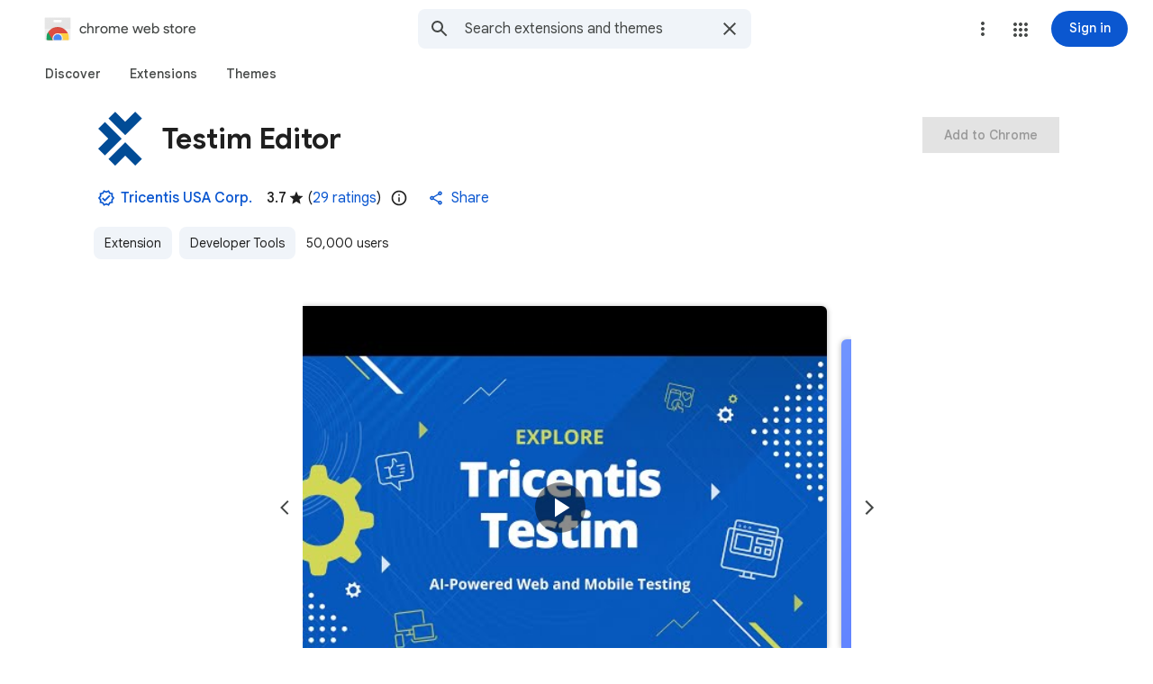

--- FILE ---
content_type: text/html; charset=utf-8
request_url: https://chromewebstore.google.com/detail/testim-editor/pebeiooilphfmbohdbhbomomkkoghoia
body_size: 196217
content:
<!doctype html><html lang="en-US" dir="ltr"><head><base href="https://chromewebstore.google.com/"><link rel="preconnect" href="//www.gstatic.com"><meta name="referrer" content="origin"><script nonce="leCQOo3x5FKoCrBkt2qyUg">window['ppConfig'] = {productName: 'ChromeWebStoreConsumerFeUi', deleteIsEnforced:  true , sealIsEnforced:  true , heartbeatRate:  0.5 , periodicReportingRateMillis:  60000.0 , disableAllReporting:  false };(function(){'use strict';function k(a){var b=0;return function(){return b<a.length?{done:!1,value:a[b++]}:{done:!0}}}function l(a){var b=typeof Symbol!="undefined"&&Symbol.iterator&&a[Symbol.iterator];if(b)return b.call(a);if(typeof a.length=="number")return{next:k(a)};throw Error(String(a)+" is not an iterable or ArrayLike");}var m=typeof Object.defineProperties=="function"?Object.defineProperty:function(a,b,c){if(a==Array.prototype||a==Object.prototype)return a;a[b]=c.value;return a};
function n(a){a=["object"==typeof globalThis&&globalThis,a,"object"==typeof window&&window,"object"==typeof self&&self,"object"==typeof global&&global];for(var b=0;b<a.length;++b){var c=a[b];if(c&&c.Math==Math)return c}throw Error("Cannot find global object");}var p=n(this);function q(a,b){if(b)a:{var c=p;a=a.split(".");for(var d=0;d<a.length-1;d++){var e=a[d];if(!(e in c))break a;c=c[e]}a=a[a.length-1];d=c[a];b=b(d);b!=d&&b!=null&&m(c,a,{configurable:!0,writable:!0,value:b})}}
q("Object.is",function(a){return a?a:function(b,c){return b===c?b!==0||1/b===1/c:b!==b&&c!==c}});q("Array.prototype.includes",function(a){return a?a:function(b,c){var d=this;d instanceof String&&(d=String(d));var e=d.length;c=c||0;for(c<0&&(c=Math.max(c+e,0));c<e;c++){var f=d[c];if(f===b||Object.is(f,b))return!0}return!1}});
q("String.prototype.includes",function(a){return a?a:function(b,c){if(this==null)throw new TypeError("The 'this' value for String.prototype.includes must not be null or undefined");if(b instanceof RegExp)throw new TypeError("First argument to String.prototype.includes must not be a regular expression");return this.indexOf(b,c||0)!==-1}});function r(a,b,c){a("https://csp.withgoogle.com/csp/proto/"+encodeURIComponent(b),JSON.stringify(c))}function t(){var a;if((a=window.ppConfig)==null?0:a.disableAllReporting)return function(){};var b,c,d,e;return(e=(b=window)==null?void 0:(c=b.navigator)==null?void 0:(d=c.sendBeacon)==null?void 0:d.bind(navigator))!=null?e:u}function u(a,b){var c=new XMLHttpRequest;c.open("POST",a);c.send(b)}
function v(){var a=(w=Object.prototype)==null?void 0:w.__lookupGetter__("__proto__"),b=x,c=y;return function(){var d=a.call(this),e,f,g,h;r(c,b,{type:"ACCESS_GET",origin:(f=window.location.origin)!=null?f:"unknown",report:{className:(g=d==null?void 0:(e=d.constructor)==null?void 0:e.name)!=null?g:"unknown",stackTrace:(h=Error().stack)!=null?h:"unknown"}});return d}}
function z(){var a=(A=Object.prototype)==null?void 0:A.__lookupSetter__("__proto__"),b=x,c=y;return function(d){d=a.call(this,d);var e,f,g,h;r(c,b,{type:"ACCESS_SET",origin:(f=window.location.origin)!=null?f:"unknown",report:{className:(g=d==null?void 0:(e=d.constructor)==null?void 0:e.name)!=null?g:"unknown",stackTrace:(h=Error().stack)!=null?h:"unknown"}});return d}}function B(a,b){C(a.productName,b);setInterval(function(){C(a.productName,b)},a.periodicReportingRateMillis)}
var D="constructor __defineGetter__ __defineSetter__ hasOwnProperty __lookupGetter__ __lookupSetter__ isPrototypeOf propertyIsEnumerable toString valueOf __proto__ toLocaleString x_ngfn_x".split(" "),E=D.concat,F=navigator.userAgent.match(/Firefox\/([0-9]+)\./),G=(!F||F.length<2?0:Number(F[1])<75)?["toSource"]:[],H;if(G instanceof Array)H=G;else{for(var I=l(G),J,K=[];!(J=I.next()).done;)K.push(J.value);H=K}var L=E.call(D,H),M=[];
function C(a,b){for(var c=[],d=l(Object.getOwnPropertyNames(Object.prototype)),e=d.next();!e.done;e=d.next())e=e.value,L.includes(e)||M.includes(e)||c.push(e);e=Object.prototype;d=[];for(var f=0;f<c.length;f++){var g=c[f];d[f]={name:g,descriptor:Object.getOwnPropertyDescriptor(Object.prototype,g),type:typeof e[g]}}if(d.length!==0){c=l(d);for(e=c.next();!e.done;e=c.next())M.push(e.value.name);var h;r(b,a,{type:"SEAL",origin:(h=window.location.origin)!=null?h:"unknown",report:{blockers:d}})}};var N=Math.random(),O=t(),P=window.ppConfig;P&&(P.disableAllReporting||P.deleteIsEnforced&&P.sealIsEnforced||N<P.heartbeatRate&&r(O,P.productName,{origin:window.location.origin,type:"HEARTBEAT"}));var y=t(),Q=window.ppConfig;if(Q)if(Q.deleteIsEnforced)delete Object.prototype.__proto__;else if(!Q.disableAllReporting){var x=Q.productName;try{var w,A;Object.defineProperty(Object.prototype,"__proto__",{enumerable:!1,get:v(),set:z()})}catch(a){}}
(function(){var a=t(),b=window.ppConfig;b&&(b.sealIsEnforced?Object.seal(Object.prototype):b.disableAllReporting||(document.readyState!=="loading"?B(b,a):document.addEventListener("DOMContentLoaded",function(){B(b,a)})))})();}).call(this);
</script><meta name="viewport" content="width=device-width, initial-scale=1.0"><meta name="google-site-verification" content="y8ofCL7zPXbfh5-PgY_375n5CS14iEI-on-dmD21tIk"><link rel="icon" href="https://ssl.gstatic.com/chrome/webstore/images/icon_48px.png" sizes="48x48"><link rel="icon" href="https://ssl.gstatic.com/chrome/webstore/images/icon_96px.png" sizes="96x96"><link rel="icon" href="https://ssl.gstatic.com/chrome/webstore/images/icon_144px.png" sizes="144x144"><link rel="stylesheet" href="https://fonts.googleapis.com/css2?family=Google+Sans+Text_old:wght@400;500;700" nonce="VBN7lqcCfzL1GT7ot71beQ"><script data-id="_gd" nonce="leCQOo3x5FKoCrBkt2qyUg">window.WIZ_global_data = {"AfY8Hf":true,"DpimGf":false,"EP1ykd":["/_/*"],"FdrFJe":"7658166362399952990","HiPsbb":1,"Im6cmf":"/_/ChromeWebStoreConsumerFeUi","LVIXXb":1,"LoQv7e":true,"MT7f9b":[],"MUE6Ne":"ChromeWebStoreConsumerFeUi","MuJWjd":false,"QrtxK":"","RdYkYb":false,"S06Grb":"","S6lZl":70078707,"TSDtV":"%.@.[[null,[[45449335,null,true,null,null,null,\"OC03x\"],[45615105,null,false,null,null,null,\"Jb1tDe\"],[45716945,null,true,null,null,null,\"iayXK\"],[45631226,null,null,null,\"\",null,\"kB8svf\"],[45683500,null,false,null,null,null,\"eMTuFc\"],[45673604,null,false,null,null,null,\"C0hhwc\"],[45449330,null,null,null,\"G-KHZNC1Q6K0\",null,\"XDwUyf\"],[45622604,null,true,null,null,null,\"QZ5nce\"],[45449339,null,false,null,null,null,\"CU3J1\"],[45449336,null,false,null,null,null,\"jENFl\"],[45649575,null,true,null,null,null,\"wEdT1\"],[45638081,null,false,null,null,null,\"p2CHde\"],[45679777,null,true,null,null,null,\"IfNvsd\"],[45637640,null,false,null,null,null,\"F5JbJd\"],[45449334,null,true,null,null,null,\"nru3gd\"],[45667698,null,true,null,null,null,\"v0pVZe\"],[45665187,null,true,null,null,null,\"j0LxLb\"],[45660322,null,true,null,null,null,\"Lgfxpf\"],[45682017,null,true,null,null,null,\"dBxtL\"],[45623086,null,true,null,null,null,\"xEYfod\"],[45459555,null,false,null,null,null,\"Imeoqb\"],[45460618,null,false,null,null,null,\"x9dTkf\"],[45665974,null,true,null,null,null,\"rtWwVe\"],[45674067,null,true,null,null,null,\"P1ajqf\"]],\"CAMSJB0lyMy7Kb3+BgqkshflgA/M1wLA/ATuqAa7vQb//c0EpbMACg\\u003d\\u003d\"]]]","UUFaWc":"%.@.null,1000,2]","Vvafkd":false,"WSdgOc":false,"YLbpK":"","Yllh3e":"%.@.1769139267428121,10127125,3777391884]","YlwcZe":"%.@.3,[1],[3600],2,[15,4,13,14,12,2]]","b5W2zf":"default_ChromeWebStoreConsumerFeUi","blY9Qc":1840,"cX9pPe":[98098266,97656895,1714244,1706538,97894687,98407553,98109296,97493656,105617875,97442195,97785984,97461711,98073360,105739268,105956660,98074397,98051891,97656881,97762620,98109282,97493642,97442181,97785970,98073330,105739254,105956646,97986923],"cfb2h":"boq_chrome-webstore-consumerfe-ui_20260121.04_p0","eptZe":"/_/ChromeWebStoreConsumerFeUi/","fPDxwd":[97493656,105739268],"gGcLoe":true,"hsFLT":"%.@.null,1000,2]","iCzhFc":false,"l0SUbc":"%.@.true,1]","nQyAE":{"iayXK":"true","p2CHde":"false","kB8svf":"","QZ5nce":"true","F5JbJd":"false","nru3gd":"true","OC03x":"true","XDwUyf":"G-KHZNC1Q6K0","xEYfod":"true","rtWwVe":"true","dBxtL":"true","CU3J1":"false","Lgfxpf":"true","IfNvsd":"true","j0LxLb":"true","eMTuFc":"false","C0hhwc":"false","wEdT1":"true","P1ajqf":"true"},"new2Jc":false,"ot2pe":"https://chrome.google.com/webstore?snuoi","p9hQne":"https://www.gstatic.com/_/boq-chrome-webstore/_/r/","qwAQke":"ChromeWebStoreConsumerFeUi","rOmR6c":"","rUOAxd":"","rtQCxc":300,"u4g7r":"%.@.null,1,2]","u73Uub":"","vJQk6":false,"w2btAe":"%.@.null,null,\"\",true,null,null,true,false]","xn5OId":false,"xnI9P":true,"xwAfE":true,"y2FhP":"prod","yFnxrf":1884,"z8Odxf":"%.@.]","zChJod":"%.@.]"};</script><script nonce="leCQOo3x5FKoCrBkt2qyUg">window["_F_toggles_default_ChromeWebStoreConsumerFeUi"] = [0x2005e3a8, 0x16c060, 0x10, ];</script><script nonce="leCQOo3x5FKoCrBkt2qyUg">(function(){'use strict';var a=window,d=a.performance,l=k();a.cc_latency_start_time=d&&d.now?0:d&&d.timing&&d.timing.navigationStart?d.timing.navigationStart:l;function k(){return d&&d.now?d.now():(new Date).getTime()}function n(e){if(d&&d.now&&d.mark){var g=d.mark(e);if(g)return g.startTime;if(d.getEntriesByName&&(e=d.getEntriesByName(e).pop()))return e.startTime}return k()}a.onaft=function(){n("aft")};a._isLazyImage=function(e){return e.hasAttribute("data-src")||e.hasAttribute("data-ils")||e.getAttribute("loading")==="lazy"};
a.l=function(e){function g(b){var c={};c[b]=k();a.cc_latency.push(c)}function m(b){var c=n("iml");b.setAttribute("data-iml",c);return c}a.cc_aid=e;a.iml_start=a.cc_latency_start_time;a.css_size=0;a.cc_latency=[];a.ccTick=g;a.onJsLoad=function(){g("jsl")};a.onCssLoad=function(){g("cssl")};a._isVisible=function(b,c){if(!c||c.style.display=="none")return!1;var f=b.defaultView;if(f&&f.getComputedStyle&&(f=f.getComputedStyle(c),f.height=="0px"||f.width=="0px"||f.visibility=="hidden"))return!1;if(!c.getBoundingClientRect)return!0;
var h=c.getBoundingClientRect();c=h.left+a.pageXOffset;f=h.top+a.pageYOffset;if(f+h.height<0||c+h.width<0||h.height<=0||h.width<=0)return!1;b=b.documentElement;return f<=(a.innerHeight||b.clientHeight)&&c<=(a.innerWidth||b.clientWidth)};a._recordImlEl=m;document.documentElement.addEventListener("load",function(b){b=b.target;var c;b.tagName!="IMG"||b.hasAttribute("data-iid")||a._isLazyImage(b)||b.hasAttribute("data-noaft")||(c=m(b));if(a.aft_counter&&(b=a.aft_counter.indexOf(b),b!==-1&&(b=a.aft_counter.splice(b,
1).length===1,a.aft_counter.length===0&&b&&c)))a.onaft(c)},!0);a.prt=-1;a.wiz_tick=function(){var b=n("prt");a.prt=b}};}).call(this);
l('cu9TFd')</script><script nonce="leCQOo3x5FKoCrBkt2qyUg">var _F_cssRowKey = 'boq-chrome-webstore.ChromeWebStoreConsumerFeUi.kDqpviKRy-E.L.B1.O';var _F_combinedSignature = 'AEP720K18d0DjWvroyaFI1bBgABKYJEYgA';function _DumpException(e) {throw e;}</script><style data-href="https://www.gstatic.com/_/mss/boq-chrome-webstore/_/ss/k=boq-chrome-webstore.ChromeWebStoreConsumerFeUi.kDqpviKRy-E.L.B1.O/am=qOMFIBiwBQAB/d=1/ed=1/rs=AEP720LH6JoUmZvBpqHPkxKkXDmbVw-aug/m=itemdetailview,_b,_tp" nonce="VBN7lqcCfzL1GT7ot71beQ">html,body{height:100%;overflow:hidden}body{-webkit-font-smoothing:antialiased;-moz-osx-font-smoothing:grayscale;color:rgba(0,0,0,0.87);font-family:Roboto,RobotoDraft,Helvetica,Arial,sans-serif;margin:0;text-size-adjust:100%}textarea{font-family:Roboto,RobotoDraft,Helvetica,Arial,sans-serif}a{text-decoration:none;color:#2962ff}img{border:none}*{-webkit-tap-highlight-color:transparent}#apps-debug-tracers{display:none}html,body{overflow:visible}body{overflow-y:scroll}.xvs5Zb:not(.w7PZ3b){color-scheme:light;--gm3-sys-color-background:#fff;--gm3-sys-color-background-rgb:255,255,255;--gm3-sys-color-error:#b3261e;--gm3-sys-color-error-rgb:179,38,30;--gm3-sys-color-error-container:#f9dedc;--gm3-sys-color-error-container-rgb:249,222,220;--gm3-sys-color-inverse-on-surface:#f2f2f2;--gm3-sys-color-inverse-on-surface-rgb:242,242,242;--gm3-sys-color-inverse-primary:#a8c7fa;--gm3-sys-color-inverse-primary-rgb:168,199,250;--gm3-sys-color-inverse-surface:#303030;--gm3-sys-color-inverse-surface-rgb:48,48,48;--gm3-sys-color-on-background:#1f1f1f;--gm3-sys-color-on-background-rgb:31,31,31;--gm3-sys-color-on-error:#fff;--gm3-sys-color-on-error-rgb:255,255,255;--gm3-sys-color-on-error-container-rgb:140,29,24;--gm3-sys-color-on-primary:#fff;--gm3-sys-color-on-primary-rgb:255,255,255;--gm3-sys-color-on-primary-container-rgb:8,66,160;--gm3-sys-color-on-primary-fixed:#041e49;--gm3-sys-color-on-primary-fixed-rgb:4,30,73;--gm3-sys-color-on-primary-fixed-variant:#0842a0;--gm3-sys-color-on-primary-fixed-variant-rgb:8,66,160;--gm3-sys-color-on-secondary:#fff;--gm3-sys-color-on-secondary-rgb:255,255,255;--gm3-sys-color-on-secondary-container-rgb:0,74,119;--gm3-sys-color-on-secondary-fixed:#001d35;--gm3-sys-color-on-secondary-fixed-rgb:0,29,53;--gm3-sys-color-on-secondary-fixed-variant:#004a77;--gm3-sys-color-on-secondary-fixed-variant-rgb:0,74,119;--gm3-sys-color-on-surface:#1f1f1f;--gm3-sys-color-on-surface-rgb:31,31,31;--gm3-sys-color-on-surface-variant:#444746;--gm3-sys-color-on-surface-variant-rgb:68,71,70;--gm3-sys-color-on-tertiary:#fff;--gm3-sys-color-on-tertiary-rgb:255,255,255;--gm3-sys-color-on-tertiary-container-rgb:15,82,35;--gm3-sys-color-on-tertiary-fixed:#072711;--gm3-sys-color-on-tertiary-fixed-rgb:7,39,17;--gm3-sys-color-on-tertiary-fixed-variant:#0f5223;--gm3-sys-color-on-tertiary-fixed-variant-rgb:15,82,35;--gm3-sys-color-outline:#747775;--gm3-sys-color-outline-rgb:116,119,117;--gm3-sys-color-outline-variant:#c4c7c5;--gm3-sys-color-outline-variant-rgb:196,199,197;--gm3-sys-color-primary:#0b57d0;--gm3-sys-color-primary-rgb:11,87,208;--gm3-sys-color-primary-container:#d3e3fd;--gm3-sys-color-primary-container-rgb:211,227,253;--gm3-sys-color-primary-fixed:#d3e3fd;--gm3-sys-color-primary-fixed-rgb:211,227,253;--gm3-sys-color-primary-fixed-dim:#a8c7fa;--gm3-sys-color-primary-fixed-dim-rgb:168,199,250;--gm3-sys-color-scrim:#000;--gm3-sys-color-scrim-rgb:0,0,0;--gm3-sys-color-secondary:#00639b;--gm3-sys-color-secondary-rgb:0,99,155;--gm3-sys-color-secondary-container:#c2e7ff;--gm3-sys-color-secondary-container-rgb:194,231,255;--gm3-sys-color-secondary-fixed:#c2e7ff;--gm3-sys-color-secondary-fixed-rgb:194,231,255;--gm3-sys-color-secondary-fixed-dim:#7fcfff;--gm3-sys-color-secondary-fixed-dim-rgb:127,207,255;--gm3-sys-color-shadow:#000;--gm3-sys-color-shadow-rgb:0,0,0;--gm3-sys-color-surface:#fff;--gm3-sys-color-surface-rgb:255,255,255;--gm3-sys-color-surface-bright:#fff;--gm3-sys-color-surface-bright-rgb:255,255,255;--gm3-sys-color-surface-container:#f0f4f9;--gm3-sys-color-surface-container-rgb:240,244,249;--gm3-sys-color-surface-container-high:#e9eef6;--gm3-sys-color-surface-container-high-rgb:233,238,246;--gm3-sys-color-surface-container-highest:#dde3ea;--gm3-sys-color-surface-container-highest-rgb:221,227,234;--gm3-sys-color-surface-container-low:#f8fafd;--gm3-sys-color-surface-container-low-rgb:248,250,253;--gm3-sys-color-surface-container-lowest:#fff;--gm3-sys-color-surface-container-lowest-rgb:255,255,255;--gm3-sys-color-surface-dim:#d3dbe5;--gm3-sys-color-surface-dim-rgb:211,219,229;--gm3-sys-color-surface-tint:#6991d6;--gm3-sys-color-surface-tint-rgb:105,145,214;--gm3-sys-color-surface-variant:#e1e3e1;--gm3-sys-color-surface-variant-rgb:225,227,225;--gm3-sys-color-tertiary:#146c2e;--gm3-sys-color-tertiary-rgb:20,108,46;--gm3-sys-color-tertiary-container:#c4eed0;--gm3-sys-color-tertiary-container-rgb:196,238,208;--gm3-sys-color-tertiary-fixed:#c4eed0;--gm3-sys-color-tertiary-fixed-rgb:196,238,208;--gm3-sys-color-tertiary-fixed-dim:#6dd58c;--gm3-sys-color-tertiary-fixed-dim-rgb:109,213,140}.xvs5Zb:not(.w7PZ3b){--cws-warning-container:#ffede1;--cws-on-warning-container:#9a4600;--cws-autocomplete-container-rest:#f0f4f9;--cws-autocomplete-container-active:#fff;--cws-autocomplete-suggestion-icon-container:#f0f4f9;--cws-category-chip-neutral-theme-container:#e3e3e3;--cws-category-chip-neutral-theme-icon-container:#c7c7c7;--cws-category-chip-primary-theme-icon-container:#a8c7fa;--cws-category-chip-secondary-theme-icon-container:#7fcfff;--cws-category-chip-tertiary-theme-icon-container:#6dd58c}.xvs5Zb:not(.w7PZ3b){--gm3-sys-color-on-primary-container:#0842a0;--gm3-sys-color-on-secondary-container:#004a77;--gm3-sys-color-on-tertiary-container:#0f5223;--gm3-sys-color-on-error-container:#8c1d18}.xvs5Zb.w7PZ3b{color-scheme:dark;--gm3-sys-color-background:#131314;--gm3-sys-color-background-rgb:19,19,20;--gm3-sys-color-error:#f2b8b5;--gm3-sys-color-error-rgb:242,184,181;--gm3-sys-color-error-container:#8c1d18;--gm3-sys-color-error-container-rgb:140,29,24;--gm3-sys-color-inverse-on-surface:#303030;--gm3-sys-color-inverse-on-surface-rgb:48,48,48;--gm3-sys-color-inverse-primary:#0b57d0;--gm3-sys-color-inverse-primary-rgb:11,87,208;--gm3-sys-color-inverse-surface:#e3e3e3;--gm3-sys-color-inverse-surface-rgb:227,227,227;--gm3-sys-color-on-background:#e3e3e3;--gm3-sys-color-on-background-rgb:227,227,227;--gm3-sys-color-on-error:#601410;--gm3-sys-color-on-error-rgb:96,20,16;--gm3-sys-color-on-error-container-rgb:249,222,220;--gm3-sys-color-on-primary:#062e6f;--gm3-sys-color-on-primary-rgb:6,46,111;--gm3-sys-color-on-primary-container-rgb:211,227,253;--gm3-sys-color-on-primary-fixed:#041e49;--gm3-sys-color-on-primary-fixed-rgb:4,30,73;--gm3-sys-color-on-primary-fixed-variant:#0842a0;--gm3-sys-color-on-primary-fixed-variant-rgb:8,66,160;--gm3-sys-color-on-secondary:#035;--gm3-sys-color-on-secondary-rgb:0,51,85;--gm3-sys-color-on-secondary-container-rgb:194,231,255;--gm3-sys-color-on-secondary-fixed:#001d35;--gm3-sys-color-on-secondary-fixed-rgb:0,29,53;--gm3-sys-color-on-secondary-fixed-variant:#004a77;--gm3-sys-color-on-secondary-fixed-variant-rgb:0,74,119;--gm3-sys-color-on-surface:#e3e3e3;--gm3-sys-color-on-surface-rgb:227,227,227;--gm3-sys-color-on-surface-variant:#c4c7c5;--gm3-sys-color-on-surface-variant-rgb:196,199,197;--gm3-sys-color-on-tertiary:#0a3818;--gm3-sys-color-on-tertiary-rgb:10,56,24;--gm3-sys-color-on-tertiary-container-rgb:196,238,208;--gm3-sys-color-on-tertiary-fixed:#072711;--gm3-sys-color-on-tertiary-fixed-rgb:7,39,17;--gm3-sys-color-on-tertiary-fixed-variant:#0f5223;--gm3-sys-color-on-tertiary-fixed-variant-rgb:15,82,35;--gm3-sys-color-outline:#8e918f;--gm3-sys-color-outline-rgb:142,145,143;--gm3-sys-color-outline-variant:#444746;--gm3-sys-color-outline-variant-rgb:68,71,70;--gm3-sys-color-primary:#a8c7fa;--gm3-sys-color-primary-rgb:168,199,250;--gm3-sys-color-primary-container:#0842a0;--gm3-sys-color-primary-container-rgb:8,66,160;--gm3-sys-color-primary-fixed:#d3e3fd;--gm3-sys-color-primary-fixed-rgb:211,227,253;--gm3-sys-color-primary-fixed-dim:#a8c7fa;--gm3-sys-color-primary-fixed-dim-rgb:168,199,250;--gm3-sys-color-scrim:#000;--gm3-sys-color-scrim-rgb:0,0,0;--gm3-sys-color-secondary:#7fcfff;--gm3-sys-color-secondary-rgb:127,207,255;--gm3-sys-color-secondary-container:#004a77;--gm3-sys-color-secondary-container-rgb:0,74,119;--gm3-sys-color-secondary-fixed:#c2e7ff;--gm3-sys-color-secondary-fixed-rgb:194,231,255;--gm3-sys-color-secondary-fixed-dim:#7fcfff;--gm3-sys-color-secondary-fixed-dim-rgb:127,207,255;--gm3-sys-color-shadow:#000;--gm3-sys-color-shadow-rgb:0,0,0;--gm3-sys-color-surface:#131314;--gm3-sys-color-surface-rgb:19,19,20;--gm3-sys-color-surface-bright:#37393b;--gm3-sys-color-surface-bright-rgb:55,57,59;--gm3-sys-color-surface-container:#1e1f20;--gm3-sys-color-surface-container-rgb:30,31,32;--gm3-sys-color-surface-container-high:#282a2c;--gm3-sys-color-surface-container-high-rgb:40,42,44;--gm3-sys-color-surface-container-highest:#333537;--gm3-sys-color-surface-container-highest-rgb:51,53,55;--gm3-sys-color-surface-container-low:#1b1b1b;--gm3-sys-color-surface-container-low-rgb:27,27,27;--gm3-sys-color-surface-container-lowest:#0e0e0e;--gm3-sys-color-surface-container-lowest-rgb:14,14,14;--gm3-sys-color-surface-dim:#131314;--gm3-sys-color-surface-dim-rgb:19,19,20;--gm3-sys-color-surface-tint:#d1e1ff;--gm3-sys-color-surface-tint-rgb:209,225,255;--gm3-sys-color-surface-variant:#444746;--gm3-sys-color-surface-variant-rgb:68,71,70;--gm3-sys-color-tertiary:#6dd58c;--gm3-sys-color-tertiary-rgb:109,213,140;--gm3-sys-color-tertiary-container:#0f5223;--gm3-sys-color-tertiary-container-rgb:15,82,35;--gm3-sys-color-tertiary-fixed:#c4eed0;--gm3-sys-color-tertiary-fixed-rgb:196,238,208;--gm3-sys-color-tertiary-fixed-dim:#6dd58c;--gm3-sys-color-tertiary-fixed-dim-rgb:109,213,140}.xvs5Zb.w7PZ3b{--cws-warning-container:#9a4600;--cws-on-warning-container:#ffede1;--cws-autocomplete-container-rest:#1e1f20;--cws-autocomplete-container-active:#1e1f20;--cws-autocomplete-suggestion-icon-container:#333537;--cws-category-chip-neutral-theme-container:#474747;--cws-category-chip-neutral-theme-icon-container:#303030;--cws-category-chip-primary-theme-icon-container:#062e6f;--cws-category-chip-secondary-theme-icon-container:#035;--cws-category-chip-tertiary-theme-icon-container:#0a3818}.xvs5Zb.w7PZ3b{--gm3-sys-color-on-primary-container:#d3e3fd;--gm3-sys-color-on-secondary-container:#c2e7ff;--gm3-sys-color-on-tertiary-container:#c4eed0;--gm3-sys-color-on-error-container:#f9dedc}@media (prefers-color-scheme:dark){.xvs5Zb.hyyZmc{color-scheme:dark;--gm3-sys-color-background:#131314;--gm3-sys-color-background-rgb:19,19,20;--gm3-sys-color-error:#f2b8b5;--gm3-sys-color-error-rgb:242,184,181;--gm3-sys-color-error-container:#8c1d18;--gm3-sys-color-error-container-rgb:140,29,24;--gm3-sys-color-inverse-on-surface:#303030;--gm3-sys-color-inverse-on-surface-rgb:48,48,48;--gm3-sys-color-inverse-primary:#0b57d0;--gm3-sys-color-inverse-primary-rgb:11,87,208;--gm3-sys-color-inverse-surface:#e3e3e3;--gm3-sys-color-inverse-surface-rgb:227,227,227;--gm3-sys-color-on-background:#e3e3e3;--gm3-sys-color-on-background-rgb:227,227,227;--gm3-sys-color-on-error:#601410;--gm3-sys-color-on-error-rgb:96,20,16;--gm3-sys-color-on-error-container-rgb:249,222,220;--gm3-sys-color-on-primary:#062e6f;--gm3-sys-color-on-primary-rgb:6,46,111;--gm3-sys-color-on-primary-container-rgb:211,227,253;--gm3-sys-color-on-primary-fixed:#041e49;--gm3-sys-color-on-primary-fixed-rgb:4,30,73;--gm3-sys-color-on-primary-fixed-variant:#0842a0;--gm3-sys-color-on-primary-fixed-variant-rgb:8,66,160;--gm3-sys-color-on-secondary:#035;--gm3-sys-color-on-secondary-rgb:0,51,85;--gm3-sys-color-on-secondary-container-rgb:194,231,255;--gm3-sys-color-on-secondary-fixed:#001d35;--gm3-sys-color-on-secondary-fixed-rgb:0,29,53;--gm3-sys-color-on-secondary-fixed-variant:#004a77;--gm3-sys-color-on-secondary-fixed-variant-rgb:0,74,119;--gm3-sys-color-on-surface:#e3e3e3;--gm3-sys-color-on-surface-rgb:227,227,227;--gm3-sys-color-on-surface-variant:#c4c7c5;--gm3-sys-color-on-surface-variant-rgb:196,199,197;--gm3-sys-color-on-tertiary:#0a3818;--gm3-sys-color-on-tertiary-rgb:10,56,24;--gm3-sys-color-on-tertiary-container-rgb:196,238,208;--gm3-sys-color-on-tertiary-fixed:#072711;--gm3-sys-color-on-tertiary-fixed-rgb:7,39,17;--gm3-sys-color-on-tertiary-fixed-variant:#0f5223;--gm3-sys-color-on-tertiary-fixed-variant-rgb:15,82,35;--gm3-sys-color-outline:#8e918f;--gm3-sys-color-outline-rgb:142,145,143;--gm3-sys-color-outline-variant:#444746;--gm3-sys-color-outline-variant-rgb:68,71,70;--gm3-sys-color-primary:#a8c7fa;--gm3-sys-color-primary-rgb:168,199,250;--gm3-sys-color-primary-container:#0842a0;--gm3-sys-color-primary-container-rgb:8,66,160;--gm3-sys-color-primary-fixed:#d3e3fd;--gm3-sys-color-primary-fixed-rgb:211,227,253;--gm3-sys-color-primary-fixed-dim:#a8c7fa;--gm3-sys-color-primary-fixed-dim-rgb:168,199,250;--gm3-sys-color-scrim:#000;--gm3-sys-color-scrim-rgb:0,0,0;--gm3-sys-color-secondary:#7fcfff;--gm3-sys-color-secondary-rgb:127,207,255;--gm3-sys-color-secondary-container:#004a77;--gm3-sys-color-secondary-container-rgb:0,74,119;--gm3-sys-color-secondary-fixed:#c2e7ff;--gm3-sys-color-secondary-fixed-rgb:194,231,255;--gm3-sys-color-secondary-fixed-dim:#7fcfff;--gm3-sys-color-secondary-fixed-dim-rgb:127,207,255;--gm3-sys-color-shadow:#000;--gm3-sys-color-shadow-rgb:0,0,0;--gm3-sys-color-surface:#131314;--gm3-sys-color-surface-rgb:19,19,20;--gm3-sys-color-surface-bright:#37393b;--gm3-sys-color-surface-bright-rgb:55,57,59;--gm3-sys-color-surface-container:#1e1f20;--gm3-sys-color-surface-container-rgb:30,31,32;--gm3-sys-color-surface-container-high:#282a2c;--gm3-sys-color-surface-container-high-rgb:40,42,44;--gm3-sys-color-surface-container-highest:#333537;--gm3-sys-color-surface-container-highest-rgb:51,53,55;--gm3-sys-color-surface-container-low:#1b1b1b;--gm3-sys-color-surface-container-low-rgb:27,27,27;--gm3-sys-color-surface-container-lowest:#0e0e0e;--gm3-sys-color-surface-container-lowest-rgb:14,14,14;--gm3-sys-color-surface-dim:#131314;--gm3-sys-color-surface-dim-rgb:19,19,20;--gm3-sys-color-surface-tint:#d1e1ff;--gm3-sys-color-surface-tint-rgb:209,225,255;--gm3-sys-color-surface-variant:#444746;--gm3-sys-color-surface-variant-rgb:68,71,70;--gm3-sys-color-tertiary:#6dd58c;--gm3-sys-color-tertiary-rgb:109,213,140;--gm3-sys-color-tertiary-container:#0f5223;--gm3-sys-color-tertiary-container-rgb:15,82,35;--gm3-sys-color-tertiary-fixed:#c4eed0;--gm3-sys-color-tertiary-fixed-rgb:196,238,208;--gm3-sys-color-tertiary-fixed-dim:#6dd58c;--gm3-sys-color-tertiary-fixed-dim-rgb:109,213,140}.xvs5Zb.hyyZmc{--cws-warning-container:#9a4600;--cws-on-warning-container:#ffede1;--cws-autocomplete-container-rest:#1e1f20;--cws-autocomplete-container-active:#1e1f20;--cws-autocomplete-suggestion-icon-container:#333537;--cws-category-chip-neutral-theme-container:#474747;--cws-category-chip-neutral-theme-icon-container:#303030;--cws-category-chip-primary-theme-icon-container:#062e6f;--cws-category-chip-secondary-theme-icon-container:#035;--cws-category-chip-tertiary-theme-icon-container:#0a3818}.xvs5Zb.hyyZmc{--gm3-sys-color-on-primary-container:#d3e3fd;--gm3-sys-color-on-secondary-container:#c2e7ff;--gm3-sys-color-on-tertiary-container:#c4eed0;--gm3-sys-color-on-error-container:#f9dedc}}.kFwPee{height:100%}.ydMMEb{width:100%}.SSPGKf{display:block;overflow-y:hidden;z-index:1}.eejsDc{overflow-y:auto;-webkit-overflow-scrolling:touch}.MCcOAc{bottom:0;left:0;position:absolute;right:0;top:0;overflow:hidden;z-index:1}.MCcOAc>.pGxpHc{flex-shrink:0;flex-grow:0}.IqBfM>.HLlAHb{align-items:center;display:flex;height:60px;position:absolute;right:16px;top:0;z-index:9999}.VUoKZ{display:none;position:absolute;top:0;left:0;right:0;height:3px;z-index:1001}.TRHLAc{position:absolute;top:0;left:0;width:25%;height:100%;background:#68e;transform:scaleX(0)}.TRHLAc{transform-origin:0 0}.mIM26c .VUoKZ{display:block}.mIM26c .TRHLAc{animation:boqChromeapiPageProgressAnimation 1s infinite;animation-timing-function:cubic-bezier(.4,0,1,1);animation-delay:.1s}.ghyPEc .VUoKZ{position:fixed}@keyframes boqChromeapiPageProgressAnimation{0%{transform:scaleX(0)}50%{transform:scaleX(5)}100%{transform:scaleX(5) translateX(100%)}}:root{--boq-chrometransition-background:#eee;--boq-chrometransition-active-background-opacity:0.8}.KL4X6e{background:var(--boq-chrometransition-background);bottom:0;left:0;opacity:0;position:absolute;right:0;top:0}.TuA45b{opacity:var(--boq-chrometransition-active-background-opacity)}.T4LgNb{bottom:0;left:0;top:0;right:0;position:absolute;z-index:1}.QMEh5b{position:absolute;top:0;left:0;right:0;z-index:3}.AOq4tb{height:56px}.kFwPee{position:relative;z-index:1;height:100%}.ydMMEb{height:56px;width:100%}.SSPGKf{overflow-y:hidden;position:absolute;bottom:0;left:0;right:0;top:0}.ecJEib .AOq4tb,.ecJEib .ydMMEb{height:64px}.e2G3Fb.EWZcud .AOq4tb,.e2G3Fb.EWZcud .ydMMEb{height:48px}.e2G3Fb.b30Rkd .AOq4tb,.e2G3Fb.b30Rkd .ydMMEb{height:56px}.SSPGKf{position:relative;min-height:100%}.SSPGKf.BIIBbc{height:100%;overflow:hidden}.kFwPee{backface-visibility:hidden;min-height:100%;height:auto}.T4LgNb{min-height:100%;position:relative}.T4LgNb.eejsDc{min-height:100%;overflow-y:hidden;-webkit-overflow-scrolling:auto}.QMEh5b{position:fixed}body{--boq-chrometransition-background:var(--gm3-sys-color-surface-container-low);--og-theme-color:var(--gm3-sys-color-on-surface-variant);background:var(--gm3-sys-color-surface);color:var(--gm3-sys-color-on-surface)}.IqBfM{min-width:1249px}@media screen and (max-width:450px){.IqBfM:has(.h4xe3){min-width:auto}}@media screen and (max-width:450px){.IqBfM:has(.LDZgRb),.IqBfM:has(.nzyXUc){min-width:auto}}.IqBfM:has(.k4lSF),.IqBfM:has(.ADLl9e){min-width:1280px}.IqBfM:has(.u0kH5e),.IqBfM:has(.VuNdOd){min-width:auto}.IqBfM:has(.u0kH5e)>.yHWa2{margin:0 auto;text-align:center}.kFwPee{padding-top:100px}@media screen and (max-width:450px){.kFwPee{padding-top:0}}.IqBfM{bottom:auto;height:100%;right:auto;width:auto}.UTNHae{overflow:hidden;outline:none;-webkit-tap-highlight-color:transparent}.UTNHae,.UTNHae::before,.UTNHae::after{position:absolute;pointer-events:none;top:0;left:0;width:100%;height:100%;border-start-start-radius:var(--QOcx9e,inherit);border-start-end-radius:var(--vRgHIb,inherit);border-end-start-radius:var(--Pk3PIb,inherit);border-end-end-radius:var(--xg9FB,inherit)}.UTNHae::before,.UTNHae::after{opacity:0;content:""}.UTNHae::before{transition:opacity 75ms linear,border-radius var(--YGBguf,0ms) linear;background-color:var(--sbadab,transparent)}.J58z0d::before{opacity:var(--hSHBee,0)}.UTNHae::after{opacity:0;background:radial-gradient(closest-side,var(--F1tVH,transparent) max(100% - 70px,65%),transparent 100%);transition:opacity .25s linear,border-radius var(--YGBguf,0ms) linear;transform-origin:center center}.Biaggc::after{transition-duration:105ms;opacity:var(--kDWEsd,0)}@media (forced-colors:active){.UTNHae{display:none}}.ne2Ple-suEOdc{position:fixed;display:none;z-index:var(--gm3-tooltip-plain-z-index,2101)}.ne2Ple-z59Tgd{box-sizing:border-box;min-block-size:22px;min-inline-size:40px;overflow-wrap:anywhere;overflow:hidden;padding-block:var(--gm3-tooltip-plain-container-padding-block,4px);padding-inline:8px;word-break:normal;max-block-size:var(--gm3-tooltip-plain-container-max-block-size,40vh)}.ne2Ple-z59Tgd::before{position:absolute;box-sizing:border-box;inline-size:100%;block-size:100%;inset-block-start:0;inset-inline-start:0;border:1px solid transparent;border-radius:inherit;content:"";pointer-events:none}.ne2Ple-suEOdc-OWXEXe-TSZdd,.ne2Ple-suEOdc-OWXEXe-eo9XGd,.ne2Ple-suEOdc-OWXEXe-ZYIfFd{display:inline-flex}.ne2Ple-z59Tgd-OiiCO{opacity:0;transform:scale(.8);will-change:transform,opacity}.ne2Ple-suEOdc-OWXEXe-TSZdd .ne2Ple-z59Tgd-OiiCO{opacity:1;transform:scale(1)}.ne2Ple-suEOdc-OWXEXe-ZYIfFd .ne2Ple-z59Tgd-OiiCO{transform:scale(1)}.ne2Ple-suEOdc-OWXEXe-eo9XGd-RCfa3e .ne2Ple-z59Tgd-OiiCO{transition:opacity .15s 0ms cubic-bezier(0,0,.2,1),transform .15s 0ms cubic-bezier(0,0,.2,1)}.ne2Ple-suEOdc-OWXEXe-ZYIfFd-RCfa3e .ne2Ple-z59Tgd-OiiCO{transition:opacity 75ms 0ms cubic-bezier(.4,0,1,1)}.ne2Ple-suEOdc-OWXEXe-pijamc .ne2Ple-z59Tgd{max-inline-size:200px;background-color:var(--gm3-tooltip-plain-container-color,var(--gm3-sys-color-inverse-surface,#303030));border-radius:var(--gm3-tooltip-plain-container-shape,4px);color:var(--gm3-tooltip-plain-supporting-text-color,var(--gm3-sys-color-inverse-on-surface,#f2f2f2));font-family:var(--gm3-tooltip-plain-supporting-text-font,"Google Sans Flex","Google Sans Text","Google Sans",Roboto,Arial,sans-serif);font-size:var(--gm3-tooltip-plain-supporting-text-size,.75rem);font-weight:var(--gm3-tooltip-plain-supporting-text-weight,400);letter-spacing:var(--gm3-tooltip-plain-supporting-text-tracking,.00625rem);line-height:var(--gm3-tooltip-plain-supporting-text-line-height,1rem);text-align:center;font-variation-settings:var(--gm3-tooltip-plain-supporting-text-font-variation-settings,initial)}.ne2Ple-suEOdc-OWXEXe-LlMNQd .ne2Ple-z59Tgd{text-align:start}.ne2Ple-oshW8e-V67aGc{position:absolute;left:-10000px;top:auto;inline-size:1px;height:1px;overflow:hidden;user-select:none}.XjoK4b{display:var(--H6apye,none);pointer-events:none;position:absolute;z-index:1;border-start-start-radius:calc(var(--vTiv8c, 0px) + var(--hK0TOb, 2px));border-start-end-radius:calc(var(--UtHrue, 0px) + var(--hK0TOb, 2px));border-end-end-radius:calc(var(--uHecC, 0px) + var(--hK0TOb, 2px));border-end-start-radius:calc(var(--C8LWjb, 0px) + var(--hK0TOb, 2px));inset:calc(var(--hK0TOb, 2px)*-1);box-shadow:0 0 0 var(--SGGi,3px) var(--jF0a9c,var(--gm3-sys-color-secondary,#00639b));outline:var(--SGGi,3px) solid transparent;animation-name:gm3-focus-ring-outward-grows,gm3-focus-ring-outward-shrinks;animation-duration:.15s,.45s;animation-delay:0s,.15s;animation-timing-function:cubic-bezier(.2,0,0,1),cubic-bezier(.2,0,0,1)}@keyframes gm3-focus-ring-outward-grows{from{box-shadow:0 0 0 0 var(--jF0a9c,var(--gm3-sys-color-secondary,#00639b))}to{box-shadow:0 0 0 8px var(--jF0a9c,var(--gm3-sys-color-secondary,#00639b))}}@keyframes gm3-focus-ring-outward-shrinks{from{box-shadow:0 0 0 8px var(--jF0a9c,var(--gm3-sys-color-secondary,#00639b))}}@media (prefers-reduced-motion){.XjoK4b{animation:none}}.MMvswb,.OLCwg,.MMvswb::before,.MMvswb::after{border-radius:inherit;inset:0;position:absolute;pointer-events:none}.OLCwg{transition:75ms opacity linear;background-color:var(--nnZJCc,transparent);opacity:calc(clamp(0, var(--yXuigc, 0), .05) + clamp(0, var(--yXuigc, 0) - 1, .03) + clamp(0, var(--yXuigc, 0) - 2, .03) + clamp(0, var(--yXuigc, 0) - 3, .01) + clamp(0, var(--yXuigc, 0) - 4, .02))}.MMvswb::before,.MMvswb::after{transition:75ms box-shadow linear;content:""}.MMvswb::before{box-shadow:0 calc(1px*(clamp(0, var(--yXuigc, 0), 1) + clamp(0, var(--yXuigc, 0) - 3, 1) + clamp(0, var(--yXuigc, 0) - 4, 1)*2)) calc(1px*(2*clamp(0, var(--yXuigc, 0), 1) + clamp(0, var(--yXuigc, 0) - 2, 1) + clamp(0, var(--yXuigc, 0) - 4, 1))) 0 var(--Fe5l0b,transparent);opacity:calc(clamp(0, var(--yXuigc, 0), 1)*.3)}.MMvswb::after{box-shadow:0 calc(1px*(clamp(0, var(--yXuigc, 0), 1) + clamp(0, var(--yXuigc, 0) - 1, 1) + clamp(0, var(--yXuigc, 0) - 2, 3)*2)) calc(1px*(clamp(0, var(--yXuigc, 0), 2)*3 + clamp(0, var(--yXuigc, 0) - 2, 3)*2)) calc(1px*(clamp(0, var(--yXuigc, 0), 4) + 2*clamp(0, var(--yXuigc, 0) - 4, 1))) var(--Fe5l0b,transparent);opacity:calc(clamp(0, var(--yXuigc, 0), 1)*.15)}@media (forced-colors:active){.MMvswb{display:none}}.uW2Fw-Sx9Kwc{display:none;z-index:var(--xwct5b,2001);justify-content:var(--BAPnLc,center);-webkit-padding-end:var(--PgAWLe,unset);padding-inline-end:var(--PgAWLe,unset);-webkit-padding-start:var(--r7U09e,unset);padding-inline-start:var(--r7U09e,unset)}.uW2Fw-IE5DDf{justify-content:center}.uW2Fw-Sx9Kwc,.uW2Fw-IE5DDf{position:fixed;top:0;left:0;align-items:center;box-sizing:border-box;width:100%;height:100%}.uW2Fw-P5QLlc{background-color:var(--eNKeTe,var(--gm3-sys-color-surface-container-high,#e9eef6));min-width:var(--pjsEwc,280px);max-height:var(--rimZob,calc(100% - 32px));min-height:var(--WhNlI,unset);position:relative;display:flex;flex-direction:column;flex-grow:0;flex-shrink:0;box-sizing:border-box;pointer-events:auto;overflow-y:auto;outline:0;text-align:start;transform:scale(.8)}@media (forced-colors:active){.uW2Fw-P5QLlc{outline:2px solid windowText}}.uW2Fw-IE5DDf{opacity:0;z-index:-1;background-color:var(--xzxxIf,rgba(var(--gm3-sys-color-scrim-rgb,0,0,0),.32))}.uW2Fw-wzTsW{align-items:var(--u0nYGe,center);-webkit-padding-before:var(--RRlEtc,unset);padding-block-start:var(--RRlEtc,unset);-webkit-padding-after:var(--opgkce,unset);padding-block-end:var(--opgkce,unset);display:flex;flex-direction:row;justify-content:space-around;box-sizing:border-box;height:100%;opacity:0;pointer-events:none}.uW2Fw-P5QLlc::after{position:absolute;box-sizing:border-box;width:100%;height:100%;inset-block-start:0;inset-inline-start:0;border:2px solid transparent;border-radius:inherit;content:"";pointer-events:none}@media (forced-colors:active){.uW2Fw-P5QLlc::after{border-color:CanvasText}}.uW2Fw-k2Wrsb{position:relative;box-sizing:border-box;text-align:start;display:flex;flex-shrink:1;margin:0;padding:var(--LSoGo,24px) 24px var(--jyRJEe,16px)}.uW2Fw-k2Wrsb .uW2Fw-k2Wrsb-fmcmS{display:-webkit-inline-box;overflow:hidden;-webkit-box-orient:vertical;-webkit-line-clamp:2}.uW2Fw-k2Wrsb::before{display:inline-block;width:0;height:0;content:"";vertical-align:0}.uW2Fw-Sx9Kwc-OWXEXe-s2gQvd .uW2Fw-T0kwCb,.uW2Fw-Sx9Kwc-XuHpsb-clz4Ic-yePe5c .uW2Fw-T0kwCb{border-width:var(--ARaXme,1px);border-color:var(--Uz3gob,var(--gm3-sys-color-outline-variant,#c4c7c5))}.uW2Fw-Sx9Kwc-OWXEXe-s2gQvd .uW2Fw-T0kwCb{padding-top:12px}.uW2Fw-Sx9Kwc-OWXEXe-s2gQvd .uW2Fw-cnG4Wd{-webkit-padding-after:var(--xkSh4b,8px);padding-block-end:var(--xkSh4b,8px)}.uW2Fw-Sx9Kwc-OWXEXe-s2gQvd .uW2Fw-k2Wrsb+.uW2Fw-cnG4Wd{-webkit-padding-before:var(--urucif,var(--Vqbk2d,8px));padding-block-start:var(--urucif,var(--Vqbk2d,8px))}.uW2Fw-Sx9Kwc:not(.uW2Fw-Sx9Kwc-OWXEXe-s2gQvd) :is(.uW2Fw-oclYLd,.uW2Fw-k2Wrsb,.uW2Fw-T0kwCb){border:none}.uW2Fw-cnG4Wd{color:var(--QO9E3,var(--gm3-sys-color-on-surface-variant,#444746));display:var(--ghukTc,unset);font-family:var(--P9t0Se,"Google Sans",Roboto,Arial,sans-serif);line-height:var(--bZ6GHf,1.25rem);font-size:var(--GDKclc,.875rem);letter-spacing:var(--vMpty,0);font-weight:var(--Xs6xod,400);-webkit-padding-before:var(--urucif,var(--tMn9Gb,20px));padding-block-start:var(--urucif,var(--tMn9Gb,20px));-webkit-padding-end:var(--Cv3aid,24px);padding-inline-end:var(--Cv3aid,24px);-webkit-padding-after:var(--xkSh4b,var(--Cj7GJb,20px));padding-block-end:var(--xkSh4b,var(--Cj7GJb,20px));-webkit-padding-start:var(--tukwab,24px);padding-inline-start:var(--tukwab,24px);box-sizing:border-box;flex-grow:1;margin:0;overflow:auto;position:relative}@supports (scrollbar-color:auto){:where(.yaahMe) .uW2Fw-cnG4Wd{scrollbar-color:var(--Y6i8Od,var(--gm3-sys-color-outline,#747775)) var(--Gogws,transparent)}}.uW2Fw-qON5Qe-FoKg4d-Sx9Kwc-fZiSAe .uW2Fw-cnG4Wd{font-family:var(--ZRmHVb,"Google Sans Flex","Google Sans Text","Google Sans",Roboto,Arial,sans-serif)}:where(.uW2Fw-Sx9Kwc:not(.GBiC9b)) .uW2Fw-cnG4Wd>:first-child{margin-top:0}:where(.uW2Fw-Sx9Kwc:not(.GBiC9b)) .uW2Fw-cnG4Wd>:last-child{margin-bottom:0}.uW2Fw-T0kwCb{display:flex;position:relative;flex-shrink:0;flex-wrap:wrap;align-items:center;justify-content:flex-end;box-sizing:border-box;min-height:52px;margin:0;padding:0 24px var(--VcxYfc,20px);gap:8px;border-top:1px solid transparent}@media (forced-colors:active){.uW2Fw-T0kwCb{border-top-color:CanvasText}}.uW2Fw-Sx9Kwc-OWXEXe-eu7FSc .uW2Fw-T0kwCb{flex-direction:column-reverse;align-items:flex-end;gap:0}.uW2Fw-M1klYe:first-child{-webkit-margin-start:0;margin-inline-start:0}.uW2Fw-M1klYe{-webkit-margin-start:8px;margin-inline-start:8px;text-align:start;max-width:100%}.uW2Fw-Sx9Kwc-OWXEXe-eu7FSc .uW2Fw-M1klYe:not(:first-child){margin-top:12px}.uW2Fw-Sx9Kwc-OWXEXe-FNFY6c,.uW2Fw-Sx9Kwc-OWXEXe-uGFO6d,.uW2Fw-Sx9Kwc-OWXEXe-FnSee{display:flex}.uW2Fw-Sx9Kwc-OWXEXe-uGFO6d .uW2Fw-IE5DDf{transition:opacity .15s linear}.uW2Fw-Sx9Kwc-OWXEXe-uGFO6d .uW2Fw-wzTsW{transition:opacity 75ms linear}.uW2Fw-Sx9Kwc-OWXEXe-uGFO6d .uW2Fw-P5QLlc{transition:transform .15s cubic-bezier(0,0,.2,1)}.uW2Fw-Sx9Kwc-OWXEXe-FnSee .uW2Fw-IE5DDf,.uW2Fw-Sx9Kwc-OWXEXe-FnSee .uW2Fw-wzTsW{transition:opacity 75ms linear}.uW2Fw-Sx9Kwc-OWXEXe-RTQbk .uW2Fw-IE5DDf{transition:none;opacity:1}.uW2Fw-Sx9Kwc-OWXEXe-FnSee .uW2Fw-P5QLlc{transform:none}.uW2Fw-Sx9Kwc-OWXEXe-FNFY6c .uW2Fw-IE5DDf,.uW2Fw-Sx9Kwc-OWXEXe-FNFY6c .uW2Fw-wzTsW{opacity:1}.uW2Fw-Sx9Kwc-OWXEXe-FNFY6c .uW2Fw-P5QLlc{transform:none}.uW2Fw-Sx9Kwc-XuHpsb-pGuBYc{overflow:hidden}.uW2Fw-IE5DDf-OWXEXe-L6cTce .uW2Fw-IE5DDf{opacity:0}.uW2Fw-IE5DDf-OWXEXe-uIDLbb{pointer-events:none}.uW2Fw-IE5DDf-OWXEXe-uIDLbb .uW2Fw-IE5DDf{display:none}.uW2Fw-Sx9Kwc:not(.uW2Fw-Sx9Kwc-OWXEXe-di8rgd-bN97Pc-QFlW2) .uW2Fw-cnG4Wd:last-child{-webkit-padding-after:var(--xkSh4b,var(--qqkfNd,24px));padding-block-end:var(--xkSh4b,var(--qqkfNd,24px))}.uW2Fw-IE5DDf-OWXEXe-uIDLbb .uW2Fw-P5QLlc{overflow:unset;--Fe5l0b:var(--gm3-sys-color-shadow,#000)}.uW2Fw-Sx9Kwc:not(.uW2Fw-Sx9Kwc-OWXEXe-eu7FSc) .uW2Fw-WP8JYd-LQLjdd{margin-right:auto}.uW2Fw-Sx9Kwc-OWXEXe-n2to0e .uW2Fw-k2Wrsb{color:var(--NAW3rf,var(--gm3-sys-color-on-surface,#1f1f1f));font-family:var(--Ux39Cb,"Google Sans");line-height:var(--f0mbYd,2rem);font-size:var(--uIsBm,1.5rem);letter-spacing:var(--H8HCPd,0);font-weight:var(--Bpk69,400)}.uW2Fw-Sx9Kwc-OWXEXe-n2to0e.uW2Fw-qON5Qe-FoKg4d-Sx9Kwc-fZiSAe .uW2Fw-k2Wrsb{font-family:var(--A8mvjc,"Google Sans Flex","Google Sans",Roboto,Arial,sans-serif)}.uW2Fw-k2Wrsb-Bz112c{color:var(--KMM8wd,var(--gm3-sys-color-secondary,#00639b));margin:0 auto var(--MhWLGe,16px)}.uW2Fw-k2Wrsb-Bz112c i,.uW2Fw-k2Wrsb-Bz112c img,.uW2Fw-k2Wrsb-Bz112c svg{inline-size:var(--OVc2Ab,24px);block-size:var(--d3K6sb,24px);font-size:var(--d3K6sb,24px);color:inherit}.uW2Fw-k2Wrsb-SfQLQb-Bz112c{flex-direction:column;align-items:center;text-align:center}.uW2Fw-Sx9Kwc-OWXEXe-n2to0e:not(.uW2Fw-Sx9Kwc-OWXEXe-s2gQvd) .uW2Fw-k2Wrsb+.uW2Fw-cnG4Wd{padding-top:var(--urucif,0)}.uW2Fw-Sx9Kwc-OWXEXe-n2to0e .uW2Fw-P5QLlc{border-radius:var(--QtLBTb,28px)}@media (max-width:592px){.uW2Fw-Sx9Kwc-OWXEXe-n2to0e .uW2Fw-P5QLlc{max-width:var(--Tlqqfc,calc(100vw - 32px));min-width:var(--A8cwbf,var(--pjsEwc,280px))}}@media (min-width:592px){.uW2Fw-Sx9Kwc-OWXEXe-n2to0e .uW2Fw-P5QLlc{max-width:var(--Tlqqfc,560px)}}@media (forced-colors:none){.uW2Fw-Sx9Kwc-OWXEXe-n2to0e .uW2Fw-P5QLlc{--yXuigc:var(--bBZC5b,3)}}.uW2Fw-Sx9Kwc-OWXEXe-n2to0e.uW2Fw-Sx9Kwc-OWXEXe-s2gQvd .uW2Fw-k2Wrsb{border-bottom:var(--ARaXme,1px) solid var(--Uz3gob,var(--gm3-sys-color-outline-variant,#c4c7c5))}.uW2Fw-Sx9Kwc-OWXEXe-n2to0e .uW2Fw-T0kwCb{--gm3-button-text-focus-label-text-color:var(--U42Bjf,var(--gm3-sys-color-primary,#0b57d0));--gm3-button-text-hover-label-text-color:var(--x6yN3c,var(--gm3-sys-color-primary,#0b57d0));--gm3-button-text-hover-state-layer-color:var(--bjveZc,var(--gm3-sys-color-primary,#0b57d0));--gm3-button-text-hover-state-layer-opacity:var(--MILAkd,0.08);--gm3-button-text-label-text-color:var(--mZk13c,var(--gm3-sys-color-primary,#0b57d0));--gm3-button-text-label-text-font:var(--MSHA0c,"Google Sans",Roboto,Arial,sans-serif);--gm3-button-text-label-text-size:var(--AVLVmd,0.875rem);--gm3-button-text-label-text-tracking:var(--jwcN9d,0rem);--gm3-button-text-label-text-weight:var(--NDEsce,500);--gm3-button-text-pressed-label-text-color:var(--oXzPbf,var(--gm3-sys-color-primary,#0b57d0));--gm3-button-text-pressed-state-layer-color:var(--rBqm0d,var(--gm3-sys-color-primary,#0b57d0));--gm3-button-text-pressed-state-layer-opacity:var(--CfTDP,0.1)}.uW2Fw-Sx9Kwc-OWXEXe-n2to0e.uW2Fw-qON5Qe-FoKg4d-Sx9Kwc-fZiSAe .uW2Fw-T0kwCb{--gm3-button-text-label-text-font:var(--GPfNXb,"Google Sans Flex","Google Sans Text","Google Sans",Roboto,Arial,sans-serif)}.uW2Fw-Sx9Kwc-OWXEXe-vOE8Lb .uW2Fw-P5QLlc{border-radius:var(--QtLBTb,28px)}@media (max-width:592px){.uW2Fw-Sx9Kwc-OWXEXe-vOE8Lb .uW2Fw-P5QLlc{max-width:var(--Tlqqfc,calc(100vw - 32px));min-width:var(--A8cwbf,var(--pjsEwc,280px))}}@media (min-width:592px){.uW2Fw-Sx9Kwc-OWXEXe-vOE8Lb .uW2Fw-P5QLlc{max-width:var(--Tlqqfc,560px)}}@media (forced-colors:none){.uW2Fw-Sx9Kwc-OWXEXe-vOE8Lb .uW2Fw-P5QLlc{--yXuigc:var(--bBZC5b,3)}}.uW2Fw-Sx9Kwc-OWXEXe-vOE8Lb .uW2Fw-k2Wrsb{color:var(--NAW3rf,var(--gm3-sys-color-on-surface,#1f1f1f));font-family:var(--Ux39Cb,"Google Sans");line-height:var(--f0mbYd,2rem);font-size:var(--uIsBm,1.5rem);letter-spacing:var(--H8HCPd,0);font-weight:var(--Bpk69,400)}.uW2Fw-Sx9Kwc-OWXEXe-vOE8Lb.uW2Fw-qON5Qe-FoKg4d-Sx9Kwc-fZiSAe .uW2Fw-k2Wrsb{font-family:var(--A8mvjc,"Google Sans Flex","Google Sans",Roboto,Arial,sans-serif)}.uW2Fw-Sx9Kwc-OWXEXe-vOE8Lb .uW2Fw-oclYLd{display:flex}.uW2Fw-Sx9Kwc-OWXEXe-vOE8Lb .uW2Fw-oclYLd .uW2Fw-k2Wrsb{flex-grow:1}.uW2Fw-Sx9Kwc-OWXEXe-vOE8Lb .uW2Fw-oclYLd .uW2Fw-zMU9ub-OWXEXe-suEOdc-sM5MNb{align-self:center}.uW2Fw-Sx9Kwc-OWXEXe-vOE8Lb:not(.uW2Fw-IE5DDf-OWXEXe-uIDLbb) .uW2Fw-P5QLlc{overflow:hidden}.uW2Fw-Sx9Kwc-OWXEXe-vOE8Lb .uW2Fw-oclYLd .uW2Fw-zMU9ub{position:relative;top:4px}.uW2Fw-Sx9Kwc-OWXEXe-vOE8Lb .uW2Fw-oclYLd+.uW2Fw-cnG4Wd{-webkit-padding-before:var(--urucif,0);padding-block-start:var(--urucif,0)}.uW2Fw-Sx9Kwc-OWXEXe-di8rgd-bN97Pc-QFlW2 .uW2Fw-cnG4Wd{-webkit-padding-before:var(--urucif,0);padding-block-start:var(--urucif,0);-webkit-padding-end:var(--Cv3aid,0);padding-inline-end:var(--Cv3aid,0);-webkit-padding-after:var(--xkSh4b,0);padding-block-end:var(--xkSh4b,0);-webkit-padding-start:var(--tukwab,0);padding-inline-start:var(--tukwab,0);border-radius:inherit}.uW2Fw-Sx9Kwc-OWXEXe-vOE8Lb .uW2Fw-zMU9ub{right:0;margin-right:12px;top:9px;position:absolute;z-index:1}.uW2Fw-Sx9Kwc-OWXEXe-vOE8Lb .uW2Fw-Sx9Kwc-OWXEXe-s2gQvd .uW2Fw-k2Wrsb{margin-bottom:1px;padding-bottom:15px;border-bottom:var(--ARaXme,1px) solid var(--Uz3gob,var(--gm3-sys-color-outline-variant,#c4c7c5))}.uW2Fw-Sx9Kwc-OWXEXe-n9oEIb .uW2Fw-P5QLlc{background-color:var(--V5opxd,var(--gm3-sys-color-surface-container-high,#e9eef6));border-radius:var(--rjnno,28px)}@media (forced-colors:none){.uW2Fw-Sx9Kwc-OWXEXe-n9oEIb .uW2Fw-P5QLlc{--yXuigc:var(--bk7Hre,3)}}.uW2Fw-Sx9Kwc-OWXEXe-n9oEIb .uW2Fw-oclYLd{position:relative;align-items:flex-start;display:inline-flex;justify-content:space-between;background-color:var(--o0m4Bd,var(--V5opxd,var(--gm3-sys-color-surface-container-high,#e9eef6)))}.uW2Fw-Sx9Kwc-OWXEXe-n9oEIb .uW2Fw-oclYLd+.uW2Fw-cnG4Wd{-webkit-padding-before:var(--urucif,0);padding-block-start:var(--urucif,0)}.uW2Fw-Sx9Kwc-OWXEXe-n9oEIb .uW2Fw-k2Wrsb{color:var(--xEA67d,var(--gm3-sys-color-on-surface,#1f1f1f));font-family:var(--kP9oe,"Google Sans");line-height:var(--nq7c5e,1.75rem);letter-spacing:var(--lNRz1b,0);font-weight:var(--elb9zf,400);font-size:var(--XMxwr,1.375rem)}.uW2Fw-Sx9Kwc-OWXEXe-n9oEIb.uW2Fw-qON5Qe-FoKg4d-Sx9Kwc-fZiSAe .uW2Fw-k2Wrsb{font-family:var(--oVubze,"Google Sans Flex","Google Sans",Roboto,Arial,sans-serif)}.uW2Fw-Sx9Kwc-OWXEXe-n9oEIb .uW2Fw-zMU9ub{inset:0;margin-top:18px;-webkit-margin-end:18px;margin-inline-end:18px;--gm3-icon-button-standard-unselected-icon-color:var(--VAcpzc,var(--gm3-sys-color-on-surface,#1f1f1f));--gm3-icon-button-standard-unselected-focus-icon-color:var(--VAcpzc,var(--gm3-sys-color-on-surface,#1f1f1f));--gm3-icon-button-standard-unselected-hover-icon-color:var(--VAcpzc,var(--gm3-sys-color-on-surface,#1f1f1f));--gm3-icon-button-standard-unselected-pressed-icon-color:var(--VAcpzc,var(--gm3-sys-color-on-surface,#1f1f1f));--gm3-icon-button-standard-icon-size:var(--h4yYxb,24px)}.uW2Fw-Sx9Kwc-OWXEXe-n9oEIb.uW2Fw-Sx9Kwc-OWXEXe-diJVc .uW2Fw-zMU9ub{margin-top:4px;-webkit-margin-end:8px;margin-inline-end:8px}.uW2Fw-Sx9Kwc-OWXEXe-n9oEIb.uW2Fw-Sx9Kwc-OWXEXe-diJVc.uW2Fw-Sx9Kwc-OWXEXe-s2gQvd .uW2Fw-zMU9ub{margin-top:0;margin-bottom:8px}.uW2Fw-Sx9Kwc-OWXEXe-FNFY6c.uW2Fw-P5QLlc-GGAcbc-OWXEXe-TSZdd .uW2Fw-P5QLlc-GGAcbc{opacity:1}.uW2Fw-Sx9Kwc-OWXEXe-FNFY6c.uW2Fw-P5QLlc-GGAcbc-OWXEXe-wJB69c .uW2Fw-P5QLlc-GGAcbc{transition:opacity 75ms linear}.uW2Fw-Sx9Kwc-OWXEXe-FNFY6c.uW2Fw-P5QLlc-GGAcbc-OWXEXe-eo9XGd .uW2Fw-P5QLlc-GGAcbc{transition:opacity .15s linear}.uW2Fw-P5QLlc-GGAcbc{background-color:rgba(0,0,0,.32);display:none;opacity:0;position:absolute;width:100%;height:100%;z-index:1}:is(.uW2Fw-P5QLlc-GGAcbc-OWXEXe-TSZdd,.uW2Fw-P5QLlc-GGAcbc-OWXEXe-eo9XGd,.uW2Fw-P5QLlc-GGAcbc-OWXEXe-wJB69c) .uW2Fw-P5QLlc-GGAcbc{display:block}.uW2Fw-Sx9Kwc-OWXEXe-n9oEIb .uW2Fw-k2Wrsb::before{display:inline-block;width:0;height:0;content:"";vertical-align:0}.uW2Fw-Sx9Kwc-OWXEXe-n9oEIb.uW2Fw-Sx9Kwc-OWXEXe-s2gQvd .uW2Fw-k2Wrsb{margin-bottom:0}.uW2Fw-Sx9Kwc-OWXEXe-n9oEIb.uW2Fw-Sx9Kwc-XuHpsb-clz4Ic-tJHJj .uW2Fw-oclYLd{background-color:var(--p6YX4c,var(--gm3-sys-color-surface-container-highest,#dde3ea));border-bottom:var(--ARaXme,1px) solid transparent}.uW2Fw-Sx9Kwc-OWXEXe-n9oEIb:not(.uW2Fw-IE5DDf-OWXEXe-uIDLbb) .uW2Fw-P5QLlc{overflow:hidden}@media (max-width:960px){.uW2Fw-Sx9Kwc-OWXEXe-n9oEIb .uW2Fw-P5QLlc{max-height:var(--rimZob,min(560px,100% - 32px));width:var(--RSexXb,560px);height:var(--XFrvOb,unset);max-width:var(--Tlqqfc,unset)}.uW2Fw-Sx9Kwc-OWXEXe-n9oEIb .uW2Fw-P5QLlc .uW2Fw-zMU9ub{right:-12px}}@media (max-width:720px){.uW2Fw-Sx9Kwc-OWXEXe-n9oEIb .uW2Fw-P5QLlc{height:var(--XFrvOb,unset);width:var(--RSexXb,unset)}}@media (max-width:720px) and (max-width:672px){.uW2Fw-Sx9Kwc-OWXEXe-n9oEIb .uW2Fw-P5QLlc{width:var(--RSexXb,calc(100vw - 112px))}}@media (max-width:720px) and (min-width:672px){.uW2Fw-Sx9Kwc-OWXEXe-n9oEIb .uW2Fw-P5QLlc{width:var(--RSexXb,560px)}}@media (max-width:720px) and (max-height:720px){.uW2Fw-Sx9Kwc-OWXEXe-n9oEIb .uW2Fw-P5QLlc{max-height:var(--rimZob,calc(100vh - 160px))}}@media (max-width:720px) and (min-height:720px){.uW2Fw-Sx9Kwc-OWXEXe-n9oEIb .uW2Fw-P5QLlc{max-height:var(--rimZob,560px)}}@media (max-width:720px){.uW2Fw-Sx9Kwc-OWXEXe-n9oEIb .uW2Fw-zMU9ub{right:-12px}}@media (min-width:960px){.uW2Fw-Sx9Kwc-OWXEXe-n9oEIb .uW2Fw-P5QLlc{width:var(--RSexXb,calc(100vw - 400px));height:var(--XFrvOb,unset);max-height:var(--rimZob,calc(100% - 32px));max-width:var(--Tlqqfc,unset)}.uW2Fw-Sx9Kwc-OWXEXe-n9oEIb .uW2Fw-zMU9ub{right:-12px}}@media (max-height:400px),(max-width:600px){.uW2Fw-Sx9Kwc-OWXEXe-n9oEIb .uW2Fw-P5QLlc{height:var(--XFrvOb,100%);max-height:var(--rimZob,100vh);max-width:var(--Tlqqfc,100vw);width:var(--RSexXb,100vw);border-radius:var(--QtLBTb,0);background-color:var(--eNKeTe,var(--gm3-sys-color-surface,#fff));--yXuigc:var(--bBZC5b,0)}.uW2Fw-Sx9Kwc-OWXEXe-n9oEIb .uW2Fw-zMU9ub-OWXEXe-suEOdc-sM5MNb{order:-1}.uW2Fw-Sx9Kwc-OWXEXe-n9oEIb .uW2Fw-zMU9ub{order:-1;left:0;margin:0 4px 0 8px;right:0;top:0}.uW2Fw-Sx9Kwc-OWXEXe-n9oEIb .uW2Fw-oclYLd{align-items:flex-start;justify-content:flex-start;flex:none;padding:8px 0 0;min-height:calc(var(--KUOShe, 56px) - 8px);background-color:var(--ZhbiFf,var(--gm3-sys-color-surface,#fff))}.uW2Fw-Sx9Kwc-OWXEXe-n9oEIb.uW2Fw-Sx9Kwc-XuHpsb-clz4Ic-tJHJj .uW2Fw-oclYLd{background-color:var(--QSSaXd,var(--gm3-sys-color-surface-container,#f0f4f9))}.uW2Fw-Sx9Kwc-OWXEXe-n9oEIb .uW2Fw-k2Wrsb{display:flex;height:fit-content;margin-left:0;padding:6px 0 0}.uW2Fw-Sx9Kwc-OWXEXe-n9oEIb .uW2Fw-P5QLlc .uW2Fw-cnG4Wd{-webkit-padding-before:var(--urucif,var(--Vjmxof,12px));padding-block-start:var(--urucif,var(--Vjmxof,12px));-webkit-padding-end:var(--Cv3aid,24px);padding-inline-end:var(--Cv3aid,24px);-webkit-padding-after:var(--xkSh4b,0);padding-block-end:var(--xkSh4b,0);-webkit-padding-start:var(--tukwab,24px);padding-inline-start:var(--tukwab,24px)}.uW2Fw-Sx9Kwc-OWXEXe-n9oEIb .uW2Fw-oclYLd-OWXEXe-diJVc .uW2Fw-zMU9ub-OWXEXe-suEOdc-sM5MNb{top:0;align-self:center}}.VfPpkd-dgl2Hf-ppHlrf-sM5MNb{display:inline}.mUIrbf-LgbsSe{display:inline-flex;position:relative;align-items:center;box-sizing:border-box;border:none;border-start-start-radius:min(var(--gm3-button-text-container-shape-start-start,9999px),var(--gm3-button-text-container-height,40px)/2);border-start-end-radius:min(var(--gm3-button-text-container-shape-start-end,9999px),var(--gm3-button-text-container-height,40px)/2);border-end-start-radius:min(var(--gm3-button-text-container-shape-end-start,9999px),var(--gm3-button-text-container-height,40px)/2);border-end-end-radius:min(var(--gm3-button-text-container-shape-end-end,9999px),var(--gm3-button-text-container-height,40px)/2);outline:none;background:transparent;-webkit-appearance:none;appearance:none;line-height:inherit;text-rendering:inherit;transition:border-radius .35s cubic-bezier(.4,.1,.5,1.4);user-select:none;vertical-align:middle;cursor:pointer;justify-content:var(--gm3-button-text-container-justify-content,center);min-inline-size:var(--gm3-button-text-container-min-width,64px);padding-block:0;-webkit-padding-start:var(--gm3-button-text-leading-space,12px);padding-inline-start:var(--gm3-button-text-leading-space,12px);-webkit-padding-end:var(--gm3-button-text-trailing-space,12px);padding-inline-end:var(--gm3-button-text-trailing-space,12px);block-size:var(--gm3-button-text-container-height,40px);--sbadab:var(--gm3-button-text-hover-state-layer-color,var(--gm3-sys-color-primary,#0b57d0));--hSHBee:var(--gm3-button-text-hover-state-layer-opacity,0.08);--F1tVH:var(--gm3-button-text-hover-state-layer-color,var(--gm3-sys-color-primary,#0b57d0));--kDWEsd:var(--gm3-button-text-pressed-state-layer-opacity,0.1);--vTiv8c:min(var(--gm3-button-text-container-shape-start-start,9999px),var(--gm3-button-text-container-height,40px)/2);--UtHrue:min(var(--gm3-button-text-container-shape-start-end,9999px),var(--gm3-button-text-container-height,40px)/2);--C8LWjb:min(var(--gm3-button-text-container-shape-end-start,9999px),var(--gm3-button-text-container-height,40px)/2);--uHecC:min(var(--gm3-button-text-container-shape-end-end,9999px),var(--gm3-button-text-container-height,40px)/2);--jF0a9c:var(--gm3-button-text-focus-indicator-color,var(--gm3-sys-color-secondary,#00639b));--hK0TOb:var(--gm3-button-text-focus-indicator-outline-offset,2px);--SGGi:var(--gm3-button-text-focus-indicator-thickness,3px)}.mUIrbf-mRLv6:focus-visible{outline:none}.mUIrbf-LgbsSe:focus-visible,.mUIrbf-mRLv6:focus-visible~.mUIrbf-UHGRz{--H6apye:block}.mUIrbf-LgbsSe:not(:disabled):active{border-start-start-radius:min(var(--gm3-button-text-pressed-container-shape-start-start,9999px),var(--gm3-button-text-container-height,40px)/2);border-end-end-radius:min(var(--gm3-button-text-pressed-container-shape-end-end,9999px),var(--gm3-button-text-container-height,40px)/2);border-start-end-radius:min(var(--gm3-button-text-pressed-container-shape-start-end,9999px),var(--gm3-button-text-container-height,40px)/2);border-end-start-radius:min(var(--gm3-button-text-pressed-container-shape-end-start,9999px),var(--gm3-button-text-container-height,40px)/2);--vTiv8c:min(var(--gm3-button-text-pressed-container-shape-start-start,9999px),var(--gm3-button-text-container-height,40px)/2);--UtHrue:min(var(--gm3-button-text-pressed-container-shape-start-end,9999px),var(--gm3-button-text-container-height,40px)/2);--C8LWjb:min(var(--gm3-button-text-pressed-container-shape-end-start,9999px),var(--gm3-button-text-container-height,40px)/2);--uHecC:min(var(--gm3-button-text-pressed-container-shape-end-end,9999px),var(--gm3-button-text-container-height,40px)/2)}.mUIrbf-LgbsSe-OWXEXe-wdeprb-kBPtTb-NBtyUd{border-start-start-radius:var(--gm3-button-text-container-shape-start-start,9999px);border-start-end-radius:var(--gm3-button-text-container-shape-start-end,9999px);border-end-start-radius:var(--gm3-button-text-container-shape-end-start,9999px);border-end-end-radius:var(--gm3-button-text-container-shape-end-end,9999px);--vTiv8c:var(--gm3-button-text-container-shape-start-start,9999px);--UtHrue:var(--gm3-button-text-container-shape-start-end,9999px);--C8LWjb:var(--gm3-button-text-container-shape-end-start,9999px);--uHecC:var(--gm3-button-text-container-shape-end-end,9999px)}.mUIrbf-LgbsSe-OWXEXe-wdeprb-kBPtTb-NBtyUd:not(:disabled):active{border-start-start-radius:var(--gm3-button-text-pressed-container-shape-start-start,9999px);border-end-end-radius:var(--gm3-button-text-pressed-container-shape-end-end,9999px);border-start-end-radius:var(--gm3-button-text-pressed-container-shape-start-end,9999px);border-end-start-radius:var(--gm3-button-text-pressed-container-shape-end-start,9999px);--vTiv8c:var(--gm3-button-text-pressed-container-shape-start-start,9999px);--UtHrue:var(--gm3-button-text-pressed-container-shape-start-end,9999px);--C8LWjb:var(--gm3-button-text-pressed-container-shape-end-start,9999px);--uHecC:var(--gm3-button-text-pressed-container-shape-end-end,9999px)}.mUIrbf-LgbsSe:disabled{cursor:default;pointer-events:none;--hSHBee:0;--kDWEsd:0}.mUIrbf-LgbsSe-OWXEXe-SfQLQb-suEOdc:disabled{pointer-events:auto}.mUIrbf-LgbsSe[hidden]{display:none}.mUIrbf-vQzf8d{position:relative;text-align:center;color:var(--gm3-button-text-label-text-color,var(--gm3-sys-color-primary,#0b57d0));font-size:var(--gm3-button-text-label-text-size,.875rem);font-family:var(--gm3-button-text-label-text-font,"Google Sans",Roboto,Arial,sans-serif);font-weight:var(--gm3-button-text-label-text-weight,500);letter-spacing:var(--gm3-button-text-label-text-tracking,0);-webkit-text-decoration:var(--gm3-button-text-label-text-decoration,none);text-decoration:var(--gm3-button-text-label-text-decoration,none);font-variation-settings:var(--gm3-button-text-label-text-font-variation-settings,initial)}.mUIrbf-kSE8rc-FoKg4d-sLO9V-YoZ4jf .mUIrbf-vQzf8d{font-family:var(--gm3-button-text-label-text-font,"Google Sans Flex","Google Sans Text","Google Sans",Roboto,Arial,sans-serif)}.mUIrbf-LgbsSe:hover .mUIrbf-vQzf8d{color:var(--gm3-button-text-hover-label-text-color,var(--gm3-sys-color-primary,#0b57d0))}.mUIrbf-LgbsSe:focus-visible .mUIrbf-vQzf8d{color:var(--gm3-button-text-focus-label-text-color,var(--gm3-sys-color-primary,#0b57d0))}.mUIrbf-LgbsSe:active .mUIrbf-vQzf8d{color:var(--gm3-button-text-pressed-label-text-color,var(--gm3-sys-color-primary,#0b57d0))}.mUIrbf-LgbsSe:disabled .mUIrbf-vQzf8d{color:var(--gm3-button-text-disabled-label-text-color,rgba(var(--gm3-sys-color-on-surface-rgb,31,31,31),.38))}.mUIrbf-LgbsSe-OWXEXe-zcdHbf .mUIrbf-vQzf8d{white-space:nowrap;text-overflow:ellipsis;overflow:hidden}.mUIrbf-LgbsSe-OWXEXe-Bz112c-M1Soyc{-webkit-padding-start:var(--gm3-button-text-with-leading-icon-leading-space,12px);padding-inline-start:var(--gm3-button-text-with-leading-icon-leading-space,12px);-webkit-padding-end:var(--gm3-button-text-with-leading-icon-trailing-space,16px);padding-inline-end:var(--gm3-button-text-with-leading-icon-trailing-space,16px)}.mUIrbf-LgbsSe-OWXEXe-Bz112c-M1Soyc .mUIrbf-kBDsod-Rtc0Jf i,.mUIrbf-LgbsSe-OWXEXe-Bz112c-M1Soyc .mUIrbf-kBDsod-Rtc0Jf img,.mUIrbf-LgbsSe-OWXEXe-Bz112c-M1Soyc .mUIrbf-kBDsod-Rtc0Jf svg{-webkit-margin-end:var(--gm3-button-text-with-icon-icon-label-space,8px);margin-inline-end:var(--gm3-button-text-with-icon-icon-label-space,8px)}.mUIrbf-LgbsSe-OWXEXe-Bz112c-UbuQg{-webkit-padding-start:var(--gm3-button-text-with-trailing-icon-leading-space,16px);padding-inline-start:var(--gm3-button-text-with-trailing-icon-leading-space,16px);-webkit-padding-end:var(--gm3-button-text-with-trailing-icon-trailing-space,12px);padding-inline-end:var(--gm3-button-text-with-trailing-icon-trailing-space,12px)}.mUIrbf-LgbsSe-OWXEXe-Bz112c-UbuQg .mUIrbf-kBDsod-Rtc0Jf i,.mUIrbf-LgbsSe-OWXEXe-Bz112c-UbuQg .mUIrbf-kBDsod-Rtc0Jf img,.mUIrbf-LgbsSe-OWXEXe-Bz112c-UbuQg .mUIrbf-kBDsod-Rtc0Jf svg{-webkit-margin-start:var(--gm3-button-text-with-icon-icon-label-space,8px);margin-inline-start:var(--gm3-button-text-with-icon-icon-label-space,8px)}.mUIrbf-kBDsod-Rtc0Jf{display:none;position:relative;line-height:0;color:var(--gm3-button-text-with-icon-icon-color,var(--gm3-sys-color-primary,#0b57d0))}.mUIrbf-kBDsod-Rtc0Jf i,.mUIrbf-kBDsod-Rtc0Jf img,.mUIrbf-kBDsod-Rtc0Jf svg{display:inline-flex;position:relative;direction:inherit;color:inherit;font-size:var(--gm3-button-text-with-icon-icon-size,18px);inline-size:var(--gm3-button-text-with-icon-icon-size,18px);block-size:var(--gm3-button-text-with-icon-icon-size,18px)}.mUIrbf-LgbsSe:hover .mUIrbf-kBDsod-Rtc0Jf{color:var(--gm3-button-text-with-icon-hover-icon-color,var(--gm3-sys-color-primary,#0b57d0))}.mUIrbf-LgbsSe:focus-visible .mUIrbf-kBDsod-Rtc0Jf{color:var(--gm3-button-text-with-icon-focus-icon-color,var(--gm3-sys-color-primary,#0b57d0))}.mUIrbf-LgbsSe:active .mUIrbf-kBDsod-Rtc0Jf{color:var(--gm3-button-text-with-icon-pressed-icon-color,var(--gm3-sys-color-primary,#0b57d0))}.mUIrbf-LgbsSe:disabled .mUIrbf-kBDsod-Rtc0Jf{color:var(--gm3-button-text-with-icon-disabled-icon-color,rgba(var(--gm3-sys-color-on-surface-rgb,31,31,31),.38))}[dir=rtl] .mUIrbf-LgbsSe-OWXEXe-drxrmf-Bz112c .mUIrbf-kBDsod-Rtc0Jf,.mUIrbf-LgbsSe-OWXEXe-drxrmf-Bz112c .mUIrbf-kBDsod-Rtc0Jf[dir=rtl]{transform:scaleX(-1)}.mUIrbf-LgbsSe-OWXEXe-Bz112c-M1Soyc .mUIrbf-kBDsod-Rtc0Jf-OWXEXe-M1Soyc,.mUIrbf-LgbsSe-OWXEXe-Bz112c-UbuQg .mUIrbf-kBDsod-Rtc0Jf-OWXEXe-UbuQg{display:inline-flex}.mUIrbf-mRLv6{position:absolute;inset:0}.mUIrbf-LgbsSe-OWXEXe-dgl2Hf{margin-block:max((48px - var(--gm3-button-text-container-height,40px))/2,0px)}.mUIrbf-RLmnJb{position:absolute;inline-size:max(48px,100%);block-size:max(48px,100%);inset:unset;top:50%;left:50%;transform:translate(-50%,-50%)}.mUIrbf-LgbsSe{will-change:transform,opacity}.mUIrbf-LgbsSe::before{content:"";pointer-events:none;position:absolute;inset:0;border-radius:inherit;border:1px solid transparent}@media (forced-colors:active){.mUIrbf-LgbsSe:has(.mUIrbf-mRLv6)::before{border-color:LinkText}}@media (forced-colors:active){.mUIrbf-LgbsSe:has(.mUIrbf-mRLv6) .mUIrbf-vQzf8d,.mUIrbf-LgbsSe:has(.mUIrbf-mRLv6) .mUIrbf-kBDsod-Rtc0Jf{color:LinkText}}.mUIrbf-LgbsSe:disabled::before{background-color:var(--gm3-button-text-disabled-container-color,rgba(var(--gm3-sys-color-on-surface-rgb,31,31,31),0))}@media (forced-colors:active){.mUIrbf-LgbsSe:disabled::before{border-color:GrayText}}@media (forced-colors:active){.mUIrbf-StrnGf-YYd4I-VtOx3e::before{border-color:CanvasText}}.GY1Nfe{display:inline-flex;place-content:center;place-items:center}html[dir=rtl] .giSqbe{transform:scaleX(-1)}.pYTkkf-Bz112c-LgbsSe{align-items:center;-webkit-appearance:none;appearance:none;background:transparent;border:none;box-sizing:border-box;cursor:pointer;display:inline-flex;fill:currentColor;justify-content:center;line-height:inherit;outline:none;position:relative;text-rendering:inherit;user-select:none;block-size:var(--gm3-icon-button-standard-container-height,40px);inline-size:var(--gm3-icon-button-standard-container-width,40px);padding-block:calc((var(--gm3-icon-button-standard-container-height, 40px) - var(--gm3-icon-button-standard-icon-size, 24px))/2);padding-inline:calc((var(--gm3-icon-button-standard-container-width, 40px) - var(--gm3-icon-button-standard-icon-size, 24px))/2);border-start-start-radius:min(var(--gm3-icon-button-standard-container-shape-start-start,9999px),var(--gm3-icon-button-standard-container-height,40px)/2);border-end-end-radius:min(var(--gm3-icon-button-standard-container-shape-end-end,9999px),var(--gm3-icon-button-standard-container-height,40px)/2);border-start-end-radius:min(var(--gm3-icon-button-standard-container-shape-start-end,9999px),var(--gm3-icon-button-standard-container-height,40px)/2);border-end-start-radius:min(var(--gm3-icon-button-standard-container-shape-end-start,9999px),var(--gm3-icon-button-standard-container-height,40px)/2);transition:border-radius .35s cubic-bezier(.27,1.06,.18,1);--jF0a9c:var(--gm3-icon-button-standard-focus-indicator-color,var(--gm3-sys-color-secondary,#00639b));--hK0TOb:var(--gm3-icon-button-standard-focus-indicator-outline-offset,2px);--SGGi:var(--gm3-icon-button-standard-focus-indicator-thickness,3px);--vTiv8c:min(var(--gm3-icon-button-standard-container-shape-start-start,9999px),var(--gm3-icon-button-standard-container-height,40px)/2);--uHecC:min(var(--gm3-icon-button-standard-container-shape-end-end,9999px),var(--gm3-icon-button-standard-container-height,40px)/2);--UtHrue:min(var(--gm3-icon-button-standard-container-shape-start-end,9999px),var(--gm3-icon-button-standard-container-height,40px)/2);--C8LWjb:min(var(--gm3-icon-button-standard-container-shape-end-start,9999px),var(--gm3-icon-button-standard-container-height,40px)/2)}.pYTkkf-Bz112c-LgbsSe::before{border-radius:inherit;border:1px solid transparent;box-sizing:border-box;content:"";inset:0;pointer-events:none;position:absolute;z-index:1}.pYTkkf-Bz112c-LgbsSe i,.pYTkkf-Bz112c-LgbsSe svg,.pYTkkf-Bz112c-LgbsSe img{block-size:var(--gm3-icon-button-standard-icon-size,24px);font-size:var(--gm3-icon-button-standard-icon-size,24px);inline-size:var(--gm3-icon-button-standard-icon-size,24px)}.pYTkkf-Bz112c-kBDsod-Rtc0Jf.pYTkkf-Bz112c-kBDsod-Rtc0Jf{block-size:var(--gm3-icon-button-standard-icon-size,24px);display:inline-block;inline-size:var(--gm3-icon-button-standard-icon-size,24px);line-height:0;z-index:1}.pYTkkf-Bz112c-kBDsod-Rtc0Jf-OWXEXe-Xhs9z{opacity:1;position:absolute;transition-duration:50ms;transition-property:opacity}.pYTkkf-Bz112c-kBDsod-Rtc0Jf.pYTkkf-Bz112c-kBDsod-Rtc0Jf-OWXEXe-IT5dJd,.pYTkkf-Bz112c-LgbsSe-OWXEXe-IT5dJd .pYTkkf-Bz112c-kBDsod-Rtc0Jf{opacity:0}.pYTkkf-Bz112c-LgbsSe-OWXEXe-IT5dJd .pYTkkf-Bz112c-kBDsod-Rtc0Jf-OWXEXe-IT5dJd{display:inline-block;opacity:1;transition-duration:50ms;transition-property:opacity}.pYTkkf-Bz112c-LgbsSe:focus-visible,.pYTkkf-Bz112c-LgbsSe .pYTkkf-Bz112c-mRLv6:focus-visible~.pYTkkf-Bz112c-UHGRz{--H6apye:block}.pYTkkf-Bz112c-LgbsSe[hidden]{display:none}[dir=rtl] .pYTkkf-Bz112c-LgbsSe-OWXEXe-drxrmf-Bz112c-bEDTcc-SIsrTd,.pYTkkf-Bz112c-LgbsSe-OWXEXe-drxrmf-Bz112c-bEDTcc-SIsrTd[dir=rtl]{transform:scaleX(-1)}.pYTkkf-Bz112c-mRLv6{block-size:100%;inline-size:100%;left:0;outline:none;position:absolute;top:0}.pYTkkf-Bz112c-RLmnJb{block-size:var(--gm3-icon-button-standard-touch-target-size,48px);inline-size:var(--gm3-icon-button-standard-touch-target-size,48px);left:auto;position:absolute;top:50%;transform:translateY(-50%);z-index:1}.pYTkkf-Bz112c-LgbsSe-OWXEXe-IT5dJd{border-start-start-radius:min(var(--gm3-icon-button-standard-selected-container-shape-start-start,9999px),var(--gm3-icon-button-standard-container-height,40px)/2);border-end-end-radius:min(var(--gm3-icon-button-standard-selected-container-shape-end-end,9999px),var(--gm3-icon-button-standard-container-height,40px)/2);border-start-end-radius:min(var(--gm3-icon-button-standard-selected-container-shape-start-end,9999px),var(--gm3-icon-button-standard-container-height,40px)/2);border-end-start-radius:min(var(--gm3-icon-button-standard-selected-container-shape-end-start,9999px),var(--gm3-icon-button-standard-container-height,40px)/2);--vTiv8c:min(var(--gm3-icon-button-standard-selected-container-shape-start-start,9999px),var(--gm3-icon-button-standard-container-height,40px)/2);--uHecC:min(var(--gm3-icon-button-standard-selected-container-shape-end-end,9999px),var(--gm3-icon-button-standard-container-height,40px)/2);--UtHrue:min(var(--gm3-icon-button-standard-selected-container-shape-start-end,9999px),var(--gm3-icon-button-standard-container-height,40px)/2);--C8LWjb:min(var(--gm3-icon-button-standard-selected-container-shape-end-start,9999px),var(--gm3-icon-button-standard-container-height,40px)/2)}@media not (prefers-reduced-motion){.pYTkkf-Bz112c-LgbsSe:active,.pYTkkf-Bz112c-LgbsSe-OWXEXe-IT5dJd:active{border-start-start-radius:min(var(--gm3-icon-button-standard-pressed-container-shape-start-start,9999px),var(--gm3-icon-button-standard-container-height,40px)/2);border-end-end-radius:min(var(--gm3-icon-button-standard-pressed-container-shape-end-end,9999px),var(--gm3-icon-button-standard-container-height,40px)/2);border-start-end-radius:min(var(--gm3-icon-button-standard-pressed-container-shape-start-end,9999px),var(--gm3-icon-button-standard-container-height,40px)/2);border-end-start-radius:min(var(--gm3-icon-button-standard-pressed-container-shape-end-start,9999px),var(--gm3-icon-button-standard-container-height,40px)/2);--vTiv8c:min(var(--gm3-icon-button-standard-pressed-container-shape-start-start,9999px),var(--gm3-icon-button-standard-container-height,40px)/2);--uHecC:min(var(--gm3-icon-button-standard-pressed-container-shape-end-end,9999px),var(--gm3-icon-button-standard-container-height,40px)/2);--UtHrue:min(var(--gm3-icon-button-standard-pressed-container-shape-start-end,9999px),var(--gm3-icon-button-standard-container-height,40px)/2);--C8LWjb:min(var(--gm3-icon-button-standard-pressed-container-shape-end-start,9999px),var(--gm3-icon-button-standard-container-height,40px)/2)}}.pYTkkf-Bz112c-LgbsSe:disabled{--hSHBee:0;--kDWEsd:0;cursor:default;pointer-events:none}.pYTkkf-Bz112c-LgbsSe-OWXEXe-SfQLQb-suEOdc:disabled{pointer-events:auto}.pYTkkf-Bz112c-LgbsSe{color:var(--gm3-icon-button-standard-unselected-icon-color,var(--gm3-sys-color-on-surface-variant,#444746));will-change:transform,opacity;--sbadab:var(--gm3-icon-button-standard-unselected-hover-state-layer-color,var(--gm3-sys-color-on-surface-variant,#444746));--hSHBee:var(--gm3-icon-button-standard-unselected-hover-state-layer-opacity,0.08);--F1tVH:var(--gm3-icon-button-standard-unselected-pressed-state-layer-color,var(--gm3-sys-color-on-surface-variant,#444746));--kDWEsd:var(--gm3-icon-button-standard-unselected-pressed-state-layer-opacity,0.1)}.pYTkkf-Bz112c-LgbsSe-OWXEXe-IT5dJd{color:var(--gm3-icon-button-standard-selected-icon-color,var(--gm3-sys-color-primary,#0b57d0));--sbadab:var(--gm3-icon-button-standard-selected-hover-state-layer-color,var(--gm3-sys-color-primary,#0b57d0));--hSHBee:var(--gm3-icon-button-standard-selected-hover-state-layer-opacity,0.08);--F1tVH:var(--gm3-icon-button-standard-selected-pressed-state-layer-color,var(--gm3-sys-color-primary,#0b57d0));--kDWEsd:var(--gm3-icon-button-standard-selected-pressed-state-layer-opacity,0.1)}.pYTkkf-Bz112c-LgbsSe:hover{color:var(--gm3-icon-button-standard-unselected-hover-icon-color,var(--gm3-sys-color-on-surface-variant,#444746))}.pYTkkf-Bz112c-LgbsSe:focus-visible{color:var(--gm3-icon-button-standard-unselected-focus-icon-color,var(--gm3-sys-color-on-surface-variant,#444746))}.pYTkkf-Bz112c-LgbsSe:active{color:var(--gm3-icon-button-standard-unselected-pressed-icon-color,var(--gm3-sys-color-on-surface-variant,#444746))}.pYTkkf-Bz112c-LgbsSe-OWXEXe-IT5dJd:hover{color:var(--gm3-icon-button-standard-selected-hover-icon-color,var(--gm3-sys-color-primary,#0b57d0))}.pYTkkf-Bz112c-LgbsSe-OWXEXe-IT5dJd:focus-visible{color:var(--gm3-icon-button-standard-selected-focus-icon-color,var(--gm3-sys-color-primary,#0b57d0))}.pYTkkf-Bz112c-LgbsSe-OWXEXe-IT5dJd:active{color:var(--gm3-icon-button-standard-selected-pressed-icon-color,var(--gm3-sys-color-primary,#0b57d0))}.pYTkkf-Bz112c-LgbsSe:disabled{color:var(--gm3-icon-button-standard-disabled-icon-color,rgba(var(--gm3-sys-color-on-surface-rgb,31,31,31),.38))}@keyframes mdc-ripple-fg-radius-in{from{animation-timing-function:cubic-bezier(.4,0,.2,1);transform:translate(var(--mdc-ripple-fg-translate-start,0)) scale(1)}to{transform:translate(var(--mdc-ripple-fg-translate-end,0)) scale(var(--mdc-ripple-fg-scale,1))}}@keyframes mdc-ripple-fg-opacity-in{from{animation-timing-function:linear;opacity:0}to{opacity:var(--mdc-ripple-fg-opacity,0)}}@keyframes mdc-ripple-fg-opacity-out{from{animation-timing-function:linear;opacity:var(--mdc-ripple-fg-opacity,0)}to{opacity:0}}.VfPpkd-ksKsZd-XxIAqe{--mdc-ripple-fg-size:0;--mdc-ripple-left:0;--mdc-ripple-top:0;--mdc-ripple-fg-scale:1;--mdc-ripple-fg-translate-end:0;--mdc-ripple-fg-translate-start:0;-webkit-tap-highlight-color:rgba(0,0,0,0);will-change:transform,opacity;position:relative;outline:none;overflow:hidden}.VfPpkd-ksKsZd-XxIAqe::before,.VfPpkd-ksKsZd-XxIAqe::after{position:absolute;border-radius:50%;opacity:0;pointer-events:none;content:""}.VfPpkd-ksKsZd-XxIAqe::before{transition:opacity 15ms linear,background-color 15ms linear;z-index:1;z-index:var(--mdc-ripple-z-index,1)}.VfPpkd-ksKsZd-XxIAqe::after{z-index:0;z-index:var(--mdc-ripple-z-index,0)}.VfPpkd-ksKsZd-XxIAqe.VfPpkd-ksKsZd-mWPk3d::before{transform:scale(var(--mdc-ripple-fg-scale,1))}.VfPpkd-ksKsZd-XxIAqe.VfPpkd-ksKsZd-mWPk3d::after{top:0;left:0;transform:scale(0);transform-origin:center center}.VfPpkd-ksKsZd-XxIAqe.VfPpkd-ksKsZd-mWPk3d-OWXEXe-ZNMTqd::after{top:var(--mdc-ripple-top,0);left:var(--mdc-ripple-left,0)}.VfPpkd-ksKsZd-XxIAqe.VfPpkd-ksKsZd-mWPk3d-OWXEXe-Tv8l5d-lJfZMc::after{animation:mdc-ripple-fg-radius-in 225ms forwards,mdc-ripple-fg-opacity-in 75ms forwards}.VfPpkd-ksKsZd-XxIAqe.VfPpkd-ksKsZd-mWPk3d-OWXEXe-Tv8l5d-OmS1vf::after{animation:mdc-ripple-fg-opacity-out .15s;transform:translate(var(--mdc-ripple-fg-translate-end,0)) scale(var(--mdc-ripple-fg-scale,1))}.VfPpkd-ksKsZd-XxIAqe::before,.VfPpkd-ksKsZd-XxIAqe::after{top:-50%;left:-50%;width:200%;height:200%}.VfPpkd-ksKsZd-XxIAqe.VfPpkd-ksKsZd-mWPk3d::after{width:var(--mdc-ripple-fg-size,100%);height:var(--mdc-ripple-fg-size,100%)}.VfPpkd-ksKsZd-XxIAqe[data-mdc-ripple-is-unbounded],.VfPpkd-ksKsZd-mWPk3d-OWXEXe-ZNMTqd{overflow:visible}.VfPpkd-ksKsZd-XxIAqe[data-mdc-ripple-is-unbounded]::before,.VfPpkd-ksKsZd-XxIAqe[data-mdc-ripple-is-unbounded]::after,.VfPpkd-ksKsZd-mWPk3d-OWXEXe-ZNMTqd::before,.VfPpkd-ksKsZd-mWPk3d-OWXEXe-ZNMTqd::after{top:0;left:0;width:100%;height:100%}.VfPpkd-ksKsZd-XxIAqe[data-mdc-ripple-is-unbounded].VfPpkd-ksKsZd-mWPk3d::before,.VfPpkd-ksKsZd-XxIAqe[data-mdc-ripple-is-unbounded].VfPpkd-ksKsZd-mWPk3d::after,.VfPpkd-ksKsZd-mWPk3d-OWXEXe-ZNMTqd.VfPpkd-ksKsZd-mWPk3d::before,.VfPpkd-ksKsZd-mWPk3d-OWXEXe-ZNMTqd.VfPpkd-ksKsZd-mWPk3d::after{top:var(--mdc-ripple-top,0);left:var(--mdc-ripple-left,0);width:var(--mdc-ripple-fg-size,100%);height:var(--mdc-ripple-fg-size,100%)}.VfPpkd-ksKsZd-XxIAqe[data-mdc-ripple-is-unbounded].VfPpkd-ksKsZd-mWPk3d::after,.VfPpkd-ksKsZd-mWPk3d-OWXEXe-ZNMTqd.VfPpkd-ksKsZd-mWPk3d::after{width:var(--mdc-ripple-fg-size,100%);height:var(--mdc-ripple-fg-size,100%)}.VfPpkd-ksKsZd-XxIAqe::before,.VfPpkd-ksKsZd-XxIAqe::after{background-color:#000;background-color:var(--mdc-ripple-color,#000)}.VfPpkd-ksKsZd-XxIAqe:hover::before,.VfPpkd-ksKsZd-XxIAqe.VfPpkd-ksKsZd-XxIAqe-OWXEXe-ZmdkE::before{opacity:.04;opacity:var(--mdc-ripple-hover-opacity,.04)}.VfPpkd-ksKsZd-XxIAqe.VfPpkd-ksKsZd-mWPk3d-OWXEXe-AHe6Kc-XpnDCe::before,.VfPpkd-ksKsZd-XxIAqe:not(.VfPpkd-ksKsZd-mWPk3d):focus::before{transition-duration:75ms;opacity:.12;opacity:var(--mdc-ripple-focus-opacity,.12)}.VfPpkd-ksKsZd-XxIAqe:not(.VfPpkd-ksKsZd-mWPk3d)::after{transition:opacity .15s linear}.VfPpkd-ksKsZd-XxIAqe:not(.VfPpkd-ksKsZd-mWPk3d):active::after{transition-duration:75ms;opacity:.12;opacity:var(--mdc-ripple-press-opacity,.12)}.VfPpkd-ksKsZd-XxIAqe.VfPpkd-ksKsZd-mWPk3d{--mdc-ripple-fg-opacity:var(--mdc-ripple-press-opacity,0.12)}.VfPpkd-Bz112c-LgbsSe{font-size:24px;width:48px;height:48px;padding:12px}.VfPpkd-Bz112c-LgbsSe.VfPpkd-Bz112c-LgbsSe-OWXEXe-e5LLRc-SxQuSe .VfPpkd-Bz112c-Jh9lGc{width:40px;height:40px;margin-top:4px;margin-bottom:4px;margin-right:4px;margin-left:4px}.VfPpkd-Bz112c-LgbsSe.VfPpkd-Bz112c-LgbsSe-OWXEXe-e5LLRc-SxQuSe .VfPpkd-Bz112c-J1Ukfc-LhBDec{max-height:40px;max-width:40px}.VfPpkd-Bz112c-LgbsSe:disabled{color:rgba(0,0,0,.38);color:var(--mdc-theme-text-disabled-on-light,rgba(0,0,0,.38))}.VfPpkd-Bz112c-LgbsSe svg,.VfPpkd-Bz112c-LgbsSe img{width:24px;height:24px}.VfPpkd-Bz112c-LgbsSe{display:inline-block;position:relative;box-sizing:border-box;border:none;outline:none;background-color:transparent;fill:currentColor;color:inherit;text-decoration:none;cursor:pointer;user-select:none;z-index:0;overflow:visible}.VfPpkd-Bz112c-LgbsSe .VfPpkd-Bz112c-RLmnJb{position:absolute;top:50%;height:48px;left:50%;width:48px;transform:translate(-50%,-50%)}@media screen and (forced-colors:active){.VfPpkd-Bz112c-LgbsSe.VfPpkd-ksKsZd-mWPk3d-OWXEXe-AHe6Kc-XpnDCe .VfPpkd-Bz112c-J1Ukfc-LhBDec,.VfPpkd-Bz112c-LgbsSe:not(.VfPpkd-ksKsZd-mWPk3d):focus .VfPpkd-Bz112c-J1Ukfc-LhBDec{display:block}}.VfPpkd-Bz112c-LgbsSe:disabled{cursor:default;pointer-events:none}.VfPpkd-Bz112c-LgbsSe[hidden]{display:none}.VfPpkd-Bz112c-LgbsSe-OWXEXe-KVuj8d-Q3DXx{align-items:center;display:inline-flex;justify-content:center}.VfPpkd-Bz112c-J1Ukfc-LhBDec{pointer-events:none;border:2px solid transparent;border-radius:6px;box-sizing:content-box;position:absolute;top:50%;left:50%;transform:translate(-50%,-50%);height:100%;width:100%;display:none}@media screen and (forced-colors:active){.VfPpkd-Bz112c-J1Ukfc-LhBDec{border-color:CanvasText}}.VfPpkd-Bz112c-J1Ukfc-LhBDec::after{content:"";border:2px solid transparent;border-radius:8px;display:block;position:absolute;top:50%;left:50%;transform:translate(-50%,-50%);height:calc(100% + 4px);width:calc(100% + 4px)}@media screen and (forced-colors:active){.VfPpkd-Bz112c-J1Ukfc-LhBDec::after{border-color:CanvasText}}.VfPpkd-Bz112c-kBDsod{display:inline-block}.VfPpkd-Bz112c-kBDsod.VfPpkd-Bz112c-kBDsod-OWXEXe-IT5dJd,.VfPpkd-Bz112c-LgbsSe-OWXEXe-IT5dJd .VfPpkd-Bz112c-kBDsod{display:none}.VfPpkd-Bz112c-LgbsSe-OWXEXe-IT5dJd .VfPpkd-Bz112c-kBDsod.VfPpkd-Bz112c-kBDsod-OWXEXe-IT5dJd{display:inline-block}.VfPpkd-Bz112c-mRLv6{height:100%;left:0;outline:none;position:absolute;top:0;width:100%}.VfPpkd-Bz112c-LgbsSe{--mdc-ripple-fg-size:0;--mdc-ripple-left:0;--mdc-ripple-top:0;--mdc-ripple-fg-scale:1;--mdc-ripple-fg-translate-end:0;--mdc-ripple-fg-translate-start:0;-webkit-tap-highlight-color:rgba(0,0,0,0);will-change:transform,opacity}.VfPpkd-Bz112c-LgbsSe .VfPpkd-Bz112c-Jh9lGc::before,.VfPpkd-Bz112c-LgbsSe .VfPpkd-Bz112c-Jh9lGc::after{position:absolute;border-radius:50%;opacity:0;pointer-events:none;content:""}.VfPpkd-Bz112c-LgbsSe .VfPpkd-Bz112c-Jh9lGc::before{transition:opacity 15ms linear,background-color 15ms linear;z-index:1;z-index:var(--mdc-ripple-z-index,1)}.VfPpkd-Bz112c-LgbsSe .VfPpkd-Bz112c-Jh9lGc::after{z-index:0;z-index:var(--mdc-ripple-z-index,0)}.VfPpkd-Bz112c-LgbsSe.VfPpkd-ksKsZd-mWPk3d .VfPpkd-Bz112c-Jh9lGc::before{transform:scale(var(--mdc-ripple-fg-scale,1))}.VfPpkd-Bz112c-LgbsSe.VfPpkd-ksKsZd-mWPk3d .VfPpkd-Bz112c-Jh9lGc::after{top:0;left:0;transform:scale(0);transform-origin:center center}.VfPpkd-Bz112c-LgbsSe.VfPpkd-ksKsZd-mWPk3d-OWXEXe-ZNMTqd .VfPpkd-Bz112c-Jh9lGc::after{top:var(--mdc-ripple-top,0);left:var(--mdc-ripple-left,0)}.VfPpkd-Bz112c-LgbsSe.VfPpkd-ksKsZd-mWPk3d-OWXEXe-Tv8l5d-lJfZMc .VfPpkd-Bz112c-Jh9lGc::after{animation:mdc-ripple-fg-radius-in 225ms forwards,mdc-ripple-fg-opacity-in 75ms forwards}.VfPpkd-Bz112c-LgbsSe.VfPpkd-ksKsZd-mWPk3d-OWXEXe-Tv8l5d-OmS1vf .VfPpkd-Bz112c-Jh9lGc::after{animation:mdc-ripple-fg-opacity-out .15s;transform:translate(var(--mdc-ripple-fg-translate-end,0)) scale(var(--mdc-ripple-fg-scale,1))}.VfPpkd-Bz112c-LgbsSe .VfPpkd-Bz112c-Jh9lGc::before,.VfPpkd-Bz112c-LgbsSe .VfPpkd-Bz112c-Jh9lGc::after{top:0;left:0;width:100%;height:100%}.VfPpkd-Bz112c-LgbsSe.VfPpkd-ksKsZd-mWPk3d .VfPpkd-Bz112c-Jh9lGc::before,.VfPpkd-Bz112c-LgbsSe.VfPpkd-ksKsZd-mWPk3d .VfPpkd-Bz112c-Jh9lGc::after{top:var(--mdc-ripple-top,0);left:var(--mdc-ripple-left,0);width:var(--mdc-ripple-fg-size,100%);height:var(--mdc-ripple-fg-size,100%)}.VfPpkd-Bz112c-LgbsSe.VfPpkd-ksKsZd-mWPk3d .VfPpkd-Bz112c-Jh9lGc::after{width:var(--mdc-ripple-fg-size,100%);height:var(--mdc-ripple-fg-size,100%)}.VfPpkd-Bz112c-LgbsSe .VfPpkd-Bz112c-Jh9lGc::before,.VfPpkd-Bz112c-LgbsSe .VfPpkd-Bz112c-Jh9lGc::after{background-color:#000;background-color:var(--mdc-ripple-color,#000)}.VfPpkd-Bz112c-LgbsSe:hover .VfPpkd-Bz112c-Jh9lGc::before,.VfPpkd-Bz112c-LgbsSe.VfPpkd-ksKsZd-XxIAqe-OWXEXe-ZmdkE .VfPpkd-Bz112c-Jh9lGc::before{opacity:.04;opacity:var(--mdc-ripple-hover-opacity,.04)}.VfPpkd-Bz112c-LgbsSe.VfPpkd-ksKsZd-mWPk3d-OWXEXe-AHe6Kc-XpnDCe .VfPpkd-Bz112c-Jh9lGc::before,.VfPpkd-Bz112c-LgbsSe:not(.VfPpkd-ksKsZd-mWPk3d):focus .VfPpkd-Bz112c-Jh9lGc::before{transition-duration:75ms;opacity:.12;opacity:var(--mdc-ripple-focus-opacity,.12)}.VfPpkd-Bz112c-LgbsSe:not(.VfPpkd-ksKsZd-mWPk3d) .VfPpkd-Bz112c-Jh9lGc::after{transition:opacity .15s linear}.VfPpkd-Bz112c-LgbsSe:not(.VfPpkd-ksKsZd-mWPk3d):active .VfPpkd-Bz112c-Jh9lGc::after{transition-duration:75ms;opacity:.12;opacity:var(--mdc-ripple-press-opacity,.12)}.VfPpkd-Bz112c-LgbsSe.VfPpkd-ksKsZd-mWPk3d{--mdc-ripple-fg-opacity:var(--mdc-ripple-press-opacity,0.12)}.VfPpkd-Bz112c-LgbsSe:disabled:hover .VfPpkd-Bz112c-Jh9lGc::before,.VfPpkd-Bz112c-LgbsSe:disabled.VfPpkd-ksKsZd-XxIAqe-OWXEXe-ZmdkE .VfPpkd-Bz112c-Jh9lGc::before{opacity:0;opacity:var(--mdc-ripple-hover-opacity,0)}.VfPpkd-Bz112c-LgbsSe:disabled.VfPpkd-ksKsZd-mWPk3d-OWXEXe-AHe6Kc-XpnDCe .VfPpkd-Bz112c-Jh9lGc::before,.VfPpkd-Bz112c-LgbsSe:disabled:not(.VfPpkd-ksKsZd-mWPk3d):focus .VfPpkd-Bz112c-Jh9lGc::before{transition-duration:75ms;opacity:0;opacity:var(--mdc-ripple-focus-opacity,0)}.VfPpkd-Bz112c-LgbsSe:disabled:not(.VfPpkd-ksKsZd-mWPk3d) .VfPpkd-Bz112c-Jh9lGc::after{transition:opacity .15s linear}.VfPpkd-Bz112c-LgbsSe:disabled:not(.VfPpkd-ksKsZd-mWPk3d):active .VfPpkd-Bz112c-Jh9lGc::after{transition-duration:75ms;opacity:0;opacity:var(--mdc-ripple-press-opacity,0)}.VfPpkd-Bz112c-LgbsSe:disabled.VfPpkd-ksKsZd-mWPk3d{--mdc-ripple-fg-opacity:var(--mdc-ripple-press-opacity,0)}.VfPpkd-Bz112c-LgbsSe .VfPpkd-Bz112c-Jh9lGc{height:100%;left:0;pointer-events:none;position:absolute;top:0;width:100%;z-index:-1}.VfPpkd-LgbsSe{position:relative;display:inline-flex;align-items:center;justify-content:center;box-sizing:border-box;min-width:64px;border:none;outline:none;line-height:inherit;user-select:none;-webkit-appearance:none;overflow:visible;vertical-align:middle;background:transparent}.VfPpkd-LgbsSe .VfPpkd-BFbNVe-bF1uUb{width:100%;height:100%;top:0;left:0}.VfPpkd-LgbsSe::-moz-focus-inner{padding:0;border:0}.VfPpkd-LgbsSe:active{outline:none}.VfPpkd-LgbsSe:hover{cursor:pointer}.VfPpkd-LgbsSe:disabled{cursor:default;pointer-events:none}.VfPpkd-LgbsSe[hidden]{display:none}.VfPpkd-LgbsSe .VfPpkd-kBDsod{margin-left:0;margin-right:8px;display:inline-block;position:relative;vertical-align:top}[dir=rtl] .VfPpkd-LgbsSe .VfPpkd-kBDsod,.VfPpkd-LgbsSe .VfPpkd-kBDsod[dir=rtl]{margin-left:8px;margin-right:0}.VfPpkd-LgbsSe .VfPpkd-UdE5de-uDEFge{font-size:0;position:absolute;transform:translate(-50%,-50%);top:50%;left:50%;line-height:normal}.VfPpkd-LgbsSe .VfPpkd-vQzf8d{position:relative}.VfPpkd-LgbsSe .VfPpkd-J1Ukfc-LhBDec{pointer-events:none;border:2px solid transparent;border-radius:6px;box-sizing:content-box;position:absolute;top:50%;left:50%;transform:translate(-50%,-50%);height:calc(100% + 4px);width:calc(100% + 4px);display:none}@media screen and (forced-colors:active){.VfPpkd-LgbsSe .VfPpkd-J1Ukfc-LhBDec{border-color:CanvasText}}.VfPpkd-LgbsSe .VfPpkd-J1Ukfc-LhBDec::after{content:"";border:2px solid transparent;border-radius:8px;display:block;position:absolute;top:50%;left:50%;transform:translate(-50%,-50%);height:calc(100% + 4px);width:calc(100% + 4px)}@media screen and (forced-colors:active){.VfPpkd-LgbsSe .VfPpkd-J1Ukfc-LhBDec::after{border-color:CanvasText}}@media screen and (forced-colors:active){.VfPpkd-LgbsSe.VfPpkd-ksKsZd-mWPk3d-OWXEXe-AHe6Kc-XpnDCe .VfPpkd-J1Ukfc-LhBDec,.VfPpkd-LgbsSe:not(.VfPpkd-ksKsZd-mWPk3d):focus .VfPpkd-J1Ukfc-LhBDec{display:block}}.VfPpkd-LgbsSe .VfPpkd-RLmnJb{position:absolute;top:50%;height:48px;left:0;right:0;transform:translateY(-50%)}.VfPpkd-vQzf8d+.VfPpkd-kBDsod{margin-left:8px;margin-right:0}[dir=rtl] .VfPpkd-vQzf8d+.VfPpkd-kBDsod,.VfPpkd-vQzf8d+.VfPpkd-kBDsod[dir=rtl]{margin-left:0;margin-right:8px}svg.VfPpkd-kBDsod{fill:currentColor}.VfPpkd-LgbsSe-OWXEXe-dgl2Hf{margin-top:6px;margin-bottom:6px}.VfPpkd-LgbsSe{-moz-osx-font-smoothing:grayscale;-webkit-font-smoothing:antialiased;text-decoration:none}.VfPpkd-LgbsSe{padding:0 8px 0 8px}.VfPpkd-LgbsSe-OWXEXe-k8QpJ{transition:box-shadow .28s cubic-bezier(.4,0,.2,1);padding:0 16px 0 16px}.VfPpkd-LgbsSe-OWXEXe-k8QpJ.VfPpkd-LgbsSe-OWXEXe-Bz112c-UbuQg{padding:0 12px 0 16px}.VfPpkd-LgbsSe-OWXEXe-k8QpJ.VfPpkd-LgbsSe-OWXEXe-Bz112c-M1Soyc{padding:0 16px 0 12px}.VfPpkd-LgbsSe-OWXEXe-MV7yeb{transition:box-shadow .28s cubic-bezier(.4,0,.2,1);padding:0 16px 0 16px}.VfPpkd-LgbsSe-OWXEXe-MV7yeb.VfPpkd-LgbsSe-OWXEXe-Bz112c-UbuQg{padding:0 12px 0 16px}.VfPpkd-LgbsSe-OWXEXe-MV7yeb.VfPpkd-LgbsSe-OWXEXe-Bz112c-M1Soyc{padding:0 16px 0 12px}.VfPpkd-LgbsSe-OWXEXe-INsAgc{border-style:solid;transition:border .28s cubic-bezier(.4,0,.2,1)}.VfPpkd-LgbsSe-OWXEXe-INsAgc .VfPpkd-Jh9lGc{border-style:solid;border-color:transparent}.VfPpkd-LgbsSe{--mdc-ripple-fg-size:0;--mdc-ripple-left:0;--mdc-ripple-top:0;--mdc-ripple-fg-scale:1;--mdc-ripple-fg-translate-end:0;--mdc-ripple-fg-translate-start:0;-webkit-tap-highlight-color:rgba(0,0,0,0);will-change:transform,opacity}.VfPpkd-LgbsSe .VfPpkd-Jh9lGc::before,.VfPpkd-LgbsSe .VfPpkd-Jh9lGc::after{position:absolute;border-radius:50%;opacity:0;pointer-events:none;content:""}.VfPpkd-LgbsSe .VfPpkd-Jh9lGc::before{transition:opacity 15ms linear,background-color 15ms linear;z-index:1}.VfPpkd-LgbsSe .VfPpkd-Jh9lGc::after{z-index:0}.VfPpkd-LgbsSe.VfPpkd-ksKsZd-mWPk3d .VfPpkd-Jh9lGc::before{transform:scale(var(--mdc-ripple-fg-scale,1))}.VfPpkd-LgbsSe.VfPpkd-ksKsZd-mWPk3d .VfPpkd-Jh9lGc::after{top:0;left:0;transform:scale(0);transform-origin:center center}.VfPpkd-LgbsSe.VfPpkd-ksKsZd-mWPk3d-OWXEXe-ZNMTqd .VfPpkd-Jh9lGc::after{top:var(--mdc-ripple-top,0);left:var(--mdc-ripple-left,0)}.VfPpkd-LgbsSe.VfPpkd-ksKsZd-mWPk3d-OWXEXe-Tv8l5d-lJfZMc .VfPpkd-Jh9lGc::after{animation:mdc-ripple-fg-radius-in 225ms forwards,mdc-ripple-fg-opacity-in 75ms forwards}.VfPpkd-LgbsSe.VfPpkd-ksKsZd-mWPk3d-OWXEXe-Tv8l5d-OmS1vf .VfPpkd-Jh9lGc::after{animation:mdc-ripple-fg-opacity-out .15s;transform:translate(var(--mdc-ripple-fg-translate-end,0)) scale(var(--mdc-ripple-fg-scale,1))}.VfPpkd-LgbsSe .VfPpkd-Jh9lGc::before,.VfPpkd-LgbsSe .VfPpkd-Jh9lGc::after{top:-50%;left:-50%;width:200%;height:200%}.VfPpkd-LgbsSe.VfPpkd-ksKsZd-mWPk3d .VfPpkd-Jh9lGc::after{width:var(--mdc-ripple-fg-size,100%);height:var(--mdc-ripple-fg-size,100%)}.VfPpkd-Jh9lGc{position:absolute;box-sizing:content-box;overflow:hidden;z-index:0;top:0;left:0;bottom:0;right:0}.VfPpkd-LgbsSe{font-family:Roboto,sans-serif;font-size:.875rem;letter-spacing:.0892857143em;font-weight:500;text-transform:uppercase;height:36px;border-radius:4px}.VfPpkd-LgbsSe:not(:disabled){color:#6200ee}.VfPpkd-LgbsSe:disabled{color:rgba(0,0,0,.38)}.VfPpkd-LgbsSe .VfPpkd-kBDsod{font-size:1.125rem;width:1.125rem;height:1.125rem}.VfPpkd-LgbsSe .VfPpkd-Jh9lGc::before{background-color:#6200ee}.VfPpkd-LgbsSe .VfPpkd-Jh9lGc::after{background-color:#6200ee}.VfPpkd-LgbsSe:hover .VfPpkd-Jh9lGc::before,.VfPpkd-LgbsSe.VfPpkd-ksKsZd-XxIAqe-OWXEXe-ZmdkE .VfPpkd-Jh9lGc::before{opacity:.04}.VfPpkd-LgbsSe.VfPpkd-ksKsZd-mWPk3d-OWXEXe-AHe6Kc-XpnDCe .VfPpkd-Jh9lGc::before,.VfPpkd-LgbsSe:not(.VfPpkd-ksKsZd-mWPk3d):focus .VfPpkd-Jh9lGc::before{transition-duration:75ms;opacity:.12}.VfPpkd-LgbsSe:not(.VfPpkd-ksKsZd-mWPk3d) .VfPpkd-Jh9lGc::after{transition:opacity .15s linear}.VfPpkd-LgbsSe:not(.VfPpkd-ksKsZd-mWPk3d):active .VfPpkd-Jh9lGc::after{transition-duration:75ms;opacity:.12}.VfPpkd-LgbsSe.VfPpkd-ksKsZd-mWPk3d{--mdc-ripple-fg-opacity:var(--mdc-text-button-pressed-state-layer-opacity,0.12)}.VfPpkd-LgbsSe .VfPpkd-Jh9lGc{border-radius:4px}.VfPpkd-LgbsSe .VfPpkd-J1Ukfc-LhBDec{border-radius:2px}.VfPpkd-LgbsSe .VfPpkd-J1Ukfc-LhBDec::after{border-radius:4px}.VfPpkd-LgbsSe-OWXEXe-k8QpJ{font-family:Roboto,sans-serif;font-size:.875rem;letter-spacing:.0892857143em;font-weight:500;text-transform:uppercase;height:36px;border-radius:4px}.VfPpkd-LgbsSe-OWXEXe-k8QpJ:not(:disabled){background-color:#6200ee}.VfPpkd-LgbsSe-OWXEXe-k8QpJ:disabled{background-color:rgba(0,0,0,.12)}.VfPpkd-LgbsSe-OWXEXe-k8QpJ:not(:disabled){color:#fff}.VfPpkd-LgbsSe-OWXEXe-k8QpJ:disabled{color:rgba(0,0,0,.38)}.VfPpkd-LgbsSe-OWXEXe-k8QpJ .VfPpkd-kBDsod{font-size:1.125rem;width:1.125rem;height:1.125rem}.VfPpkd-LgbsSe-OWXEXe-k8QpJ .VfPpkd-Jh9lGc::before{background-color:#fff}.VfPpkd-LgbsSe-OWXEXe-k8QpJ .VfPpkd-Jh9lGc::after{background-color:#fff}.VfPpkd-LgbsSe-OWXEXe-k8QpJ:hover .VfPpkd-Jh9lGc::before,.VfPpkd-LgbsSe-OWXEXe-k8QpJ.VfPpkd-ksKsZd-XxIAqe-OWXEXe-ZmdkE .VfPpkd-Jh9lGc::before{opacity:.08}.VfPpkd-LgbsSe-OWXEXe-k8QpJ.VfPpkd-ksKsZd-mWPk3d-OWXEXe-AHe6Kc-XpnDCe .VfPpkd-Jh9lGc::before,.VfPpkd-LgbsSe-OWXEXe-k8QpJ:not(.VfPpkd-ksKsZd-mWPk3d):focus .VfPpkd-Jh9lGc::before{transition-duration:75ms;opacity:.24}.VfPpkd-LgbsSe-OWXEXe-k8QpJ:not(.VfPpkd-ksKsZd-mWPk3d) .VfPpkd-Jh9lGc::after{transition:opacity .15s linear}.VfPpkd-LgbsSe-OWXEXe-k8QpJ:not(.VfPpkd-ksKsZd-mWPk3d):active .VfPpkd-Jh9lGc::after{transition-duration:75ms;opacity:.24}.VfPpkd-LgbsSe-OWXEXe-k8QpJ.VfPpkd-ksKsZd-mWPk3d{--mdc-ripple-fg-opacity:var(--mdc-filled-button-pressed-state-layer-opacity,0.24)}.VfPpkd-LgbsSe-OWXEXe-k8QpJ .VfPpkd-Jh9lGc{border-radius:4px}.VfPpkd-LgbsSe-OWXEXe-k8QpJ .VfPpkd-J1Ukfc-LhBDec{border-radius:2px}.VfPpkd-LgbsSe-OWXEXe-k8QpJ .VfPpkd-J1Ukfc-LhBDec::after{border-radius:4px}.VfPpkd-LgbsSe-OWXEXe-MV7yeb{font-family:Roboto,sans-serif;font-size:.875rem;letter-spacing:.0892857143em;font-weight:500;text-transform:uppercase;height:36px;border-radius:4px;box-shadow:0 3px 1px -2px rgba(0,0,0,.2),0 2px 2px 0 rgba(0,0,0,.14),0 1px 5px 0 rgba(0,0,0,.12)}.VfPpkd-LgbsSe-OWXEXe-MV7yeb:not(:disabled){background-color:#6200ee}.VfPpkd-LgbsSe-OWXEXe-MV7yeb:disabled{background-color:rgba(0,0,0,.12)}.VfPpkd-LgbsSe-OWXEXe-MV7yeb:not(:disabled){color:#fff}.VfPpkd-LgbsSe-OWXEXe-MV7yeb:disabled{color:rgba(0,0,0,.38)}.VfPpkd-LgbsSe-OWXEXe-MV7yeb .VfPpkd-kBDsod{font-size:1.125rem;width:1.125rem;height:1.125rem}.VfPpkd-LgbsSe-OWXEXe-MV7yeb .VfPpkd-Jh9lGc::before{background-color:#fff}.VfPpkd-LgbsSe-OWXEXe-MV7yeb .VfPpkd-Jh9lGc::after{background-color:#fff}.VfPpkd-LgbsSe-OWXEXe-MV7yeb:hover .VfPpkd-Jh9lGc::before,.VfPpkd-LgbsSe-OWXEXe-MV7yeb.VfPpkd-ksKsZd-XxIAqe-OWXEXe-ZmdkE .VfPpkd-Jh9lGc::before{opacity:.08}.VfPpkd-LgbsSe-OWXEXe-MV7yeb.VfPpkd-ksKsZd-mWPk3d-OWXEXe-AHe6Kc-XpnDCe .VfPpkd-Jh9lGc::before,.VfPpkd-LgbsSe-OWXEXe-MV7yeb:not(.VfPpkd-ksKsZd-mWPk3d):focus .VfPpkd-Jh9lGc::before{transition-duration:75ms;opacity:.24}.VfPpkd-LgbsSe-OWXEXe-MV7yeb:not(.VfPpkd-ksKsZd-mWPk3d) .VfPpkd-Jh9lGc::after{transition:opacity .15s linear}.VfPpkd-LgbsSe-OWXEXe-MV7yeb:not(.VfPpkd-ksKsZd-mWPk3d):active .VfPpkd-Jh9lGc::after{transition-duration:75ms;opacity:.24}.VfPpkd-LgbsSe-OWXEXe-MV7yeb.VfPpkd-ksKsZd-mWPk3d{--mdc-ripple-fg-opacity:var(--mdc-protected-button-pressed-state-layer-opacity,0.24)}.VfPpkd-LgbsSe-OWXEXe-MV7yeb .VfPpkd-Jh9lGc{border-radius:4px}.VfPpkd-LgbsSe-OWXEXe-MV7yeb .VfPpkd-J1Ukfc-LhBDec{border-radius:2px}.VfPpkd-LgbsSe-OWXEXe-MV7yeb .VfPpkd-J1Ukfc-LhBDec::after{border-radius:4px}.VfPpkd-LgbsSe-OWXEXe-MV7yeb.VfPpkd-ksKsZd-mWPk3d-OWXEXe-AHe6Kc-XpnDCe,.VfPpkd-LgbsSe-OWXEXe-MV7yeb:not(.VfPpkd-ksKsZd-mWPk3d):focus{box-shadow:0 2px 4px -1px rgba(0,0,0,.2),0 4px 5px 0 rgba(0,0,0,.14),0 1px 10px 0 rgba(0,0,0,.12)}.VfPpkd-LgbsSe-OWXEXe-MV7yeb:hover{box-shadow:0 2px 4px -1px rgba(0,0,0,.2),0 4px 5px 0 rgba(0,0,0,.14),0 1px 10px 0 rgba(0,0,0,.12)}.VfPpkd-LgbsSe-OWXEXe-MV7yeb:not(:disabled):active{box-shadow:0 5px 5px -3px rgba(0,0,0,.2),0 8px 10px 1px rgba(0,0,0,.14),0 3px 14px 2px rgba(0,0,0,.12)}.VfPpkd-LgbsSe-OWXEXe-MV7yeb:disabled{box-shadow:0 0 0 0 rgba(0,0,0,.2),0 0 0 0 rgba(0,0,0,.14),0 0 0 0 rgba(0,0,0,.12)}.VfPpkd-LgbsSe-OWXEXe-INsAgc{font-family:Roboto,sans-serif;font-size:.875rem;letter-spacing:.0892857143em;font-weight:500;text-transform:uppercase;height:36px;border-radius:4px;padding:0 15px 0 15px;border-width:1px}.VfPpkd-LgbsSe-OWXEXe-INsAgc:not(:disabled){color:#6200ee}.VfPpkd-LgbsSe-OWXEXe-INsAgc:disabled{color:rgba(0,0,0,.38)}.VfPpkd-LgbsSe-OWXEXe-INsAgc .VfPpkd-kBDsod{font-size:1.125rem;width:1.125rem;height:1.125rem}.VfPpkd-LgbsSe-OWXEXe-INsAgc .VfPpkd-Jh9lGc::before{background-color:#6200ee}.VfPpkd-LgbsSe-OWXEXe-INsAgc .VfPpkd-Jh9lGc::after{background-color:#6200ee}.VfPpkd-LgbsSe-OWXEXe-INsAgc:hover .VfPpkd-Jh9lGc::before,.VfPpkd-LgbsSe-OWXEXe-INsAgc.VfPpkd-ksKsZd-XxIAqe-OWXEXe-ZmdkE .VfPpkd-Jh9lGc::before{opacity:.04}.VfPpkd-LgbsSe-OWXEXe-INsAgc.VfPpkd-ksKsZd-mWPk3d-OWXEXe-AHe6Kc-XpnDCe .VfPpkd-Jh9lGc::before,.VfPpkd-LgbsSe-OWXEXe-INsAgc:not(.VfPpkd-ksKsZd-mWPk3d):focus .VfPpkd-Jh9lGc::before{transition-duration:75ms;opacity:.12}.VfPpkd-LgbsSe-OWXEXe-INsAgc:not(.VfPpkd-ksKsZd-mWPk3d) .VfPpkd-Jh9lGc::after{transition:opacity .15s linear}.VfPpkd-LgbsSe-OWXEXe-INsAgc:not(.VfPpkd-ksKsZd-mWPk3d):active .VfPpkd-Jh9lGc::after{transition-duration:75ms;opacity:.12}.VfPpkd-LgbsSe-OWXEXe-INsAgc.VfPpkd-ksKsZd-mWPk3d{--mdc-ripple-fg-opacity:var(--mdc-outlined-button-pressed-state-layer-opacity,0.12)}.VfPpkd-LgbsSe-OWXEXe-INsAgc .VfPpkd-Jh9lGc{border-radius:4px}.VfPpkd-LgbsSe-OWXEXe-INsAgc .VfPpkd-J1Ukfc-LhBDec{border-radius:2px}.VfPpkd-LgbsSe-OWXEXe-INsAgc .VfPpkd-J1Ukfc-LhBDec::after{border-radius:4px}.VfPpkd-LgbsSe-OWXEXe-INsAgc:not(:disabled){border-color:rgba(0,0,0,.12)}.VfPpkd-LgbsSe-OWXEXe-INsAgc:disabled{border-color:rgba(0,0,0,.12)}.VfPpkd-LgbsSe-OWXEXe-INsAgc.VfPpkd-LgbsSe-OWXEXe-Bz112c-UbuQg{padding:0 11px 0 15px}.VfPpkd-LgbsSe-OWXEXe-INsAgc.VfPpkd-LgbsSe-OWXEXe-Bz112c-M1Soyc{padding:0 15px 0 11px}.VfPpkd-LgbsSe-OWXEXe-INsAgc .VfPpkd-Jh9lGc{top:-1px;left:-1px;bottom:-1px;right:-1px;border-width:1px}.VfPpkd-LgbsSe-OWXEXe-INsAgc .VfPpkd-RLmnJb{left:-1px;width:calc(100% + 2px)}.nCP5yc{font-family:"Google Sans",Roboto,Arial,sans-serif;font-size:.875rem;letter-spacing:.0107142857em;font-weight:500;text-transform:none;transition:border .28s cubic-bezier(.4,0,.2,1),box-shadow .28s cubic-bezier(.4,0,.2,1);box-shadow:none}.nCP5yc .VfPpkd-Jh9lGc{height:100%;position:absolute;overflow:hidden;width:100%;z-index:0}.nCP5yc:not(:disabled){background-color:rgb(26,115,232);background-color:var(--gm-fillbutton-container-color,rgb(26,115,232))}.nCP5yc:not(:disabled){color:#fff;color:var(--gm-fillbutton-ink-color,#fff)}.nCP5yc:disabled{background-color:rgba(60,64,67,.12);background-color:var(--gm-fillbutton-disabled-container-color,rgba(60,64,67,.12))}.nCP5yc:disabled{color:rgba(60,64,67,.38);color:var(--gm-fillbutton-disabled-ink-color,rgba(60,64,67,.38))}.nCP5yc .VfPpkd-Jh9lGc::before,.nCP5yc .VfPpkd-Jh9lGc::after{background-color:rgb(32,33,36);background-color:var(--gm-fillbutton-state-color,rgb(32,33,36))}.nCP5yc:hover .VfPpkd-Jh9lGc::before,.nCP5yc.VfPpkd-ksKsZd-XxIAqe-OWXEXe-ZmdkE .VfPpkd-Jh9lGc::before{opacity:.16;opacity:var(--mdc-ripple-hover-opacity,.16)}.nCP5yc.VfPpkd-ksKsZd-mWPk3d-OWXEXe-AHe6Kc-XpnDCe .VfPpkd-Jh9lGc::before,.nCP5yc:not(.VfPpkd-ksKsZd-mWPk3d):focus .VfPpkd-Jh9lGc::before{transition-duration:75ms;opacity:.24;opacity:var(--mdc-ripple-focus-opacity,.24)}.nCP5yc:not(.VfPpkd-ksKsZd-mWPk3d) .VfPpkd-Jh9lGc::after{transition:opacity .15s linear}.nCP5yc:not(.VfPpkd-ksKsZd-mWPk3d):active .VfPpkd-Jh9lGc::after{transition-duration:75ms;opacity:.2;opacity:var(--mdc-ripple-press-opacity,.2)}.nCP5yc.VfPpkd-ksKsZd-mWPk3d{--mdc-ripple-fg-opacity:var(--mdc-ripple-press-opacity,0.2)}.nCP5yc .VfPpkd-BFbNVe-bF1uUb{opacity:0}.nCP5yc .VfPpkd-UdE5de-uDEFge .VfPpkd-JGcpL-uI4vCe-LkdAo,.nCP5yc .VfPpkd-UdE5de-uDEFge .VfPpkd-JGcpL-IdXvz-LkdAo-Bd00G{stroke:#fff}@media (-ms-high-contrast:active),screen and (forced-colors:active){.nCP5yc .VfPpkd-UdE5de-uDEFge .VfPpkd-JGcpL-uI4vCe-LkdAo,.nCP5yc .VfPpkd-UdE5de-uDEFge .VfPpkd-JGcpL-IdXvz-LkdAo-Bd00G{stroke:CanvasText}}.nCP5yc:hover{box-shadow:0 1px 2px 0 rgba(60,64,67,.3),0 1px 3px 1px rgba(60,64,67,.15);box-shadow:0 1px 2px 0 var(--gm-fillbutton-keyshadow-color,rgba(60,64,67,.3)),0 1px 3px 1px var(--gm-fillbutton-ambientshadow-color,rgba(60,64,67,.15))}.nCP5yc:hover .VfPpkd-BFbNVe-bF1uUb{opacity:0}.nCP5yc:active{box-shadow:0 1px 2px 0 rgba(60,64,67,.3),0 2px 6px 2px rgba(60,64,67,.15);box-shadow:0 1px 2px 0 var(--gm-fillbutton-keyshadow-color,rgba(60,64,67,.3)),0 2px 6px 2px var(--gm-fillbutton-ambientshadow-color,rgba(60,64,67,.15))}.nCP5yc:active .VfPpkd-BFbNVe-bF1uUb{opacity:0}.nCP5yc:disabled{box-shadow:none}.nCP5yc:disabled:hover .VfPpkd-Jh9lGc::before,.nCP5yc:disabled.VfPpkd-ksKsZd-XxIAqe-OWXEXe-ZmdkE .VfPpkd-Jh9lGc::before{opacity:0;opacity:var(--mdc-ripple-hover-opacity,0)}.nCP5yc:disabled.VfPpkd-ksKsZd-mWPk3d-OWXEXe-AHe6Kc-XpnDCe .VfPpkd-Jh9lGc::before,.nCP5yc:disabled:not(.VfPpkd-ksKsZd-mWPk3d):focus .VfPpkd-Jh9lGc::before{transition-duration:75ms;opacity:0;opacity:var(--mdc-ripple-focus-opacity,0)}.nCP5yc:disabled:not(.VfPpkd-ksKsZd-mWPk3d) .VfPpkd-Jh9lGc::after{transition:opacity .15s linear}.nCP5yc:disabled:not(.VfPpkd-ksKsZd-mWPk3d):active .VfPpkd-Jh9lGc::after{transition-duration:75ms;opacity:0;opacity:var(--mdc-ripple-press-opacity,0)}.nCP5yc:disabled.VfPpkd-ksKsZd-mWPk3d{--mdc-ripple-fg-opacity:var(--mdc-ripple-press-opacity,0)}.nCP5yc:disabled .VfPpkd-BFbNVe-bF1uUb{opacity:0}.Rj2Mlf{font-family:"Google Sans",Roboto,Arial,sans-serif;font-size:.875rem;letter-spacing:.0107142857em;font-weight:500;text-transform:none;transition:border .28s cubic-bezier(.4,0,.2,1),box-shadow .28s cubic-bezier(.4,0,.2,1);box-shadow:none}.Rj2Mlf .VfPpkd-Jh9lGc{height:100%;position:absolute;overflow:hidden;width:100%;z-index:0}.Rj2Mlf:not(:disabled){color:rgb(26,115,232);color:var(--gm-hairlinebutton-ink-color,rgb(26,115,232))}.Rj2Mlf:not(:disabled){border-color:rgb(218,220,224);border-color:var(--gm-hairlinebutton-outline-color,rgb(218,220,224))}.Rj2Mlf:not(:disabled):hover{border-color:rgb(218,220,224);border-color:var(--gm-hairlinebutton-outline-color,rgb(218,220,224))}.Rj2Mlf:not(:disabled).VfPpkd-ksKsZd-mWPk3d-OWXEXe-AHe6Kc-XpnDCe,.Rj2Mlf:not(:disabled):not(.VfPpkd-ksKsZd-mWPk3d):focus{border-color:rgb(23,78,166);border-color:var(--gm-hairlinebutton-outline-color--stateful,rgb(23,78,166))}.Rj2Mlf:not(:disabled):active,.Rj2Mlf:not(:disabled):focus:active{border-color:rgb(218,220,224);border-color:var(--gm-hairlinebutton-outline-color,rgb(218,220,224))}.Rj2Mlf:disabled{color:rgba(60,64,67,.38);color:var(--gm-hairlinebutton-disabled-ink-color,rgba(60,64,67,.38))}.Rj2Mlf:disabled{border-color:rgba(60,64,67,.12);border-color:var(--gm-hairlinebutton-disabled-outline-color,rgba(60,64,67,.12))}.Rj2Mlf:hover:not(:disabled),.Rj2Mlf.VfPpkd-ksKsZd-mWPk3d-OWXEXe-AHe6Kc-XpnDCe:not(:disabled),.Rj2Mlf:not(.VfPpkd-ksKsZd-mWPk3d):focus:not(:disabled),.Rj2Mlf:active:not(:disabled){color:rgb(23,78,166);color:var(--gm-hairlinebutton-ink-color--stateful,rgb(23,78,166))}.Rj2Mlf .VfPpkd-BFbNVe-bF1uUb{opacity:0}.Rj2Mlf .VfPpkd-UdE5de-uDEFge .VfPpkd-JGcpL-uI4vCe-LkdAo,.Rj2Mlf .VfPpkd-UdE5de-uDEFge .VfPpkd-JGcpL-IdXvz-LkdAo-Bd00G{stroke:rgb(26,115,232)}@media (-ms-high-contrast:active),screen and (forced-colors:active){.Rj2Mlf .VfPpkd-UdE5de-uDEFge .VfPpkd-JGcpL-uI4vCe-LkdAo,.Rj2Mlf .VfPpkd-UdE5de-uDEFge .VfPpkd-JGcpL-IdXvz-LkdAo-Bd00G{stroke:CanvasText}}.Rj2Mlf .VfPpkd-Jh9lGc::before,.Rj2Mlf .VfPpkd-Jh9lGc::after{background-color:rgb(26,115,232);background-color:var(--gm-hairlinebutton-state-color,rgb(26,115,232))}.Rj2Mlf:hover .VfPpkd-Jh9lGc::before,.Rj2Mlf.VfPpkd-ksKsZd-XxIAqe-OWXEXe-ZmdkE .VfPpkd-Jh9lGc::before{opacity:.04;opacity:var(--mdc-ripple-hover-opacity,.04)}.Rj2Mlf.VfPpkd-ksKsZd-mWPk3d-OWXEXe-AHe6Kc-XpnDCe .VfPpkd-Jh9lGc::before,.Rj2Mlf:not(.VfPpkd-ksKsZd-mWPk3d):focus .VfPpkd-Jh9lGc::before{transition-duration:75ms;opacity:.12;opacity:var(--mdc-ripple-focus-opacity,.12)}.Rj2Mlf:not(.VfPpkd-ksKsZd-mWPk3d) .VfPpkd-Jh9lGc::after{transition:opacity .15s linear}.Rj2Mlf:not(.VfPpkd-ksKsZd-mWPk3d):active .VfPpkd-Jh9lGc::after{transition-duration:75ms;opacity:.12;opacity:var(--mdc-ripple-press-opacity,.12)}.Rj2Mlf.VfPpkd-ksKsZd-mWPk3d{--mdc-ripple-fg-opacity:var(--mdc-ripple-press-opacity,0.12)}.Rj2Mlf:disabled:hover .VfPpkd-Jh9lGc::before,.Rj2Mlf:disabled.VfPpkd-ksKsZd-XxIAqe-OWXEXe-ZmdkE .VfPpkd-Jh9lGc::before{opacity:0;opacity:var(--mdc-ripple-hover-opacity,0)}.Rj2Mlf:disabled.VfPpkd-ksKsZd-mWPk3d-OWXEXe-AHe6Kc-XpnDCe .VfPpkd-Jh9lGc::before,.Rj2Mlf:disabled:not(.VfPpkd-ksKsZd-mWPk3d):focus .VfPpkd-Jh9lGc::before{transition-duration:75ms;opacity:0;opacity:var(--mdc-ripple-focus-opacity,0)}.Rj2Mlf:disabled:not(.VfPpkd-ksKsZd-mWPk3d) .VfPpkd-Jh9lGc::after{transition:opacity .15s linear}.Rj2Mlf:disabled:not(.VfPpkd-ksKsZd-mWPk3d):active .VfPpkd-Jh9lGc::after{transition-duration:75ms;opacity:0;opacity:var(--mdc-ripple-press-opacity,0)}.Rj2Mlf:disabled.VfPpkd-ksKsZd-mWPk3d{--mdc-ripple-fg-opacity:var(--mdc-ripple-press-opacity,0)}.b9hyVd{font-family:"Google Sans",Roboto,Arial,sans-serif;font-size:.875rem;letter-spacing:.0107142857em;font-weight:500;text-transform:none;transition:border .28s cubic-bezier(.4,0,.2,1),box-shadow .28s cubic-bezier(.4,0,.2,1);border-width:0;box-shadow:0 1px 2px 0 rgba(60,64,67,.3),0 1px 3px 1px rgba(60,64,67,.15);box-shadow:0 1px 2px 0 var(--gm-protectedbutton-keyshadow-color,rgba(60,64,67,.3)),0 1px 3px 1px var(--gm-protectedbutton-ambientshadow-color,rgba(60,64,67,.15))}.b9hyVd .VfPpkd-Jh9lGc{height:100%;position:absolute;overflow:hidden;width:100%;z-index:0}.b9hyVd:not(:disabled){background-color:#fff;background-color:var(--gm-protectedbutton-container-color,#fff)}.b9hyVd:not(:disabled){color:rgb(26,115,232);color:var(--gm-protectedbutton-ink-color,rgb(26,115,232))}.b9hyVd:disabled{background-color:rgba(60,64,67,.12);background-color:var(--gm-protectedbutton-disabled-container-color,rgba(60,64,67,.12))}.b9hyVd:disabled{color:rgba(60,64,67,.38);color:var(--gm-protectedbutton-disabled-ink-color,rgba(60,64,67,.38))}.b9hyVd:hover:not(:disabled),.b9hyVd.VfPpkd-ksKsZd-mWPk3d-OWXEXe-AHe6Kc-XpnDCe:not(:disabled),.b9hyVd:not(.VfPpkd-ksKsZd-mWPk3d):focus:not(:disabled),.b9hyVd:active:not(:disabled){color:rgb(23,78,166);color:var(--gm-protectedbutton-ink-color--stateful,rgb(23,78,166))}.b9hyVd .VfPpkd-BFbNVe-bF1uUb{opacity:0}.b9hyVd .VfPpkd-UdE5de-uDEFge .VfPpkd-JGcpL-uI4vCe-LkdAo,.b9hyVd .VfPpkd-UdE5de-uDEFge .VfPpkd-JGcpL-IdXvz-LkdAo-Bd00G{stroke:rgb(26,115,232)}@media (-ms-high-contrast:active),screen and (forced-colors:active){.b9hyVd .VfPpkd-UdE5de-uDEFge .VfPpkd-JGcpL-uI4vCe-LkdAo,.b9hyVd .VfPpkd-UdE5de-uDEFge .VfPpkd-JGcpL-IdXvz-LkdAo-Bd00G{stroke:CanvasText}}.b9hyVd.VfPpkd-ksKsZd-mWPk3d-OWXEXe-AHe6Kc-XpnDCe,.b9hyVd:not(.VfPpkd-ksKsZd-mWPk3d):focus{border-width:0;box-shadow:0 1px 2px 0 rgba(60,64,67,.3),0 1px 3px 1px rgba(60,64,67,.15);box-shadow:0 1px 2px 0 var(--gm-protectedbutton-keyshadow-color,rgba(60,64,67,.3)),0 1px 3px 1px var(--gm-protectedbutton-ambientshadow-color,rgba(60,64,67,.15))}.b9hyVd.VfPpkd-ksKsZd-mWPk3d-OWXEXe-AHe6Kc-XpnDCe .VfPpkd-BFbNVe-bF1uUb,.b9hyVd:not(.VfPpkd-ksKsZd-mWPk3d):focus .VfPpkd-BFbNVe-bF1uUb{opacity:0}.b9hyVd:hover{border-width:0;box-shadow:0 1px 2px 0 rgba(60,64,67,.3),0 2px 6px 2px rgba(60,64,67,.15);box-shadow:0 1px 2px 0 var(--gm-protectedbutton-keyshadow-color,rgba(60,64,67,.3)),0 2px 6px 2px var(--gm-protectedbutton-ambientshadow-color,rgba(60,64,67,.15))}.b9hyVd:hover .VfPpkd-BFbNVe-bF1uUb{opacity:0}.b9hyVd:not(:disabled):active{border-width:0;box-shadow:0 1px 3px 0 rgba(60,64,67,.3),0 4px 8px 3px rgba(60,64,67,.15);box-shadow:0 1px 3px 0 var(--gm-protectedbutton-keyshadow-color,rgba(60,64,67,.3)),0 4px 8px 3px var(--gm-protectedbutton-ambientshadow-color,rgba(60,64,67,.15))}.b9hyVd:not(:disabled):active .VfPpkd-BFbNVe-bF1uUb{opacity:0}.b9hyVd .VfPpkd-Jh9lGc::before,.b9hyVd .VfPpkd-Jh9lGc::after{background-color:rgb(26,115,232);background-color:var(--gm-protectedbutton-state-color,rgb(26,115,232))}.b9hyVd:hover .VfPpkd-Jh9lGc::before,.b9hyVd.VfPpkd-ksKsZd-XxIAqe-OWXEXe-ZmdkE .VfPpkd-Jh9lGc::before{opacity:.04;opacity:var(--mdc-ripple-hover-opacity,.04)}.b9hyVd.VfPpkd-ksKsZd-mWPk3d-OWXEXe-AHe6Kc-XpnDCe .VfPpkd-Jh9lGc::before,.b9hyVd:not(.VfPpkd-ksKsZd-mWPk3d):focus .VfPpkd-Jh9lGc::before{transition-duration:75ms;opacity:.12;opacity:var(--mdc-ripple-focus-opacity,.12)}.b9hyVd:not(.VfPpkd-ksKsZd-mWPk3d) .VfPpkd-Jh9lGc::after{transition:opacity .15s linear}.b9hyVd:not(.VfPpkd-ksKsZd-mWPk3d):active .VfPpkd-Jh9lGc::after{transition-duration:75ms;opacity:.12;opacity:var(--mdc-ripple-press-opacity,.12)}.b9hyVd.VfPpkd-ksKsZd-mWPk3d{--mdc-ripple-fg-opacity:var(--mdc-ripple-press-opacity,0.12)}.b9hyVd:disabled{box-shadow:none}.b9hyVd:disabled .VfPpkd-BFbNVe-bF1uUb{opacity:0}.b9hyVd:disabled:hover .VfPpkd-Jh9lGc::before,.b9hyVd:disabled.VfPpkd-ksKsZd-XxIAqe-OWXEXe-ZmdkE .VfPpkd-Jh9lGc::before{opacity:0;opacity:var(--mdc-ripple-hover-opacity,0)}.b9hyVd:disabled.VfPpkd-ksKsZd-mWPk3d-OWXEXe-AHe6Kc-XpnDCe .VfPpkd-Jh9lGc::before,.b9hyVd:disabled:not(.VfPpkd-ksKsZd-mWPk3d):focus .VfPpkd-Jh9lGc::before{transition-duration:75ms;opacity:0;opacity:var(--mdc-ripple-focus-opacity,0)}.b9hyVd:disabled:not(.VfPpkd-ksKsZd-mWPk3d) .VfPpkd-Jh9lGc::after{transition:opacity .15s linear}.b9hyVd:disabled:not(.VfPpkd-ksKsZd-mWPk3d):active .VfPpkd-Jh9lGc::after{transition-duration:75ms;opacity:0;opacity:var(--mdc-ripple-press-opacity,0)}.b9hyVd:disabled.VfPpkd-ksKsZd-mWPk3d{--mdc-ripple-fg-opacity:var(--mdc-ripple-press-opacity,0)}.Kjnxrf{font-family:"Google Sans",Roboto,Arial,sans-serif;font-size:.875rem;letter-spacing:.0107142857em;font-weight:500;text-transform:none;transition:border .28s cubic-bezier(.4,0,.2,1),box-shadow .28s cubic-bezier(.4,0,.2,1);box-shadow:none}.Kjnxrf .VfPpkd-Jh9lGc{height:100%;position:absolute;overflow:hidden;width:100%;z-index:0}.Kjnxrf:not(:disabled){background-color:rgb(232,240,254)}.Kjnxrf:not(:disabled){color:rgb(25,103,210)}.Kjnxrf:disabled{background-color:rgba(60,64,67,.12)}.Kjnxrf:disabled{color:rgba(60,64,67,.38)}.Kjnxrf:hover:not(:disabled),.Kjnxrf.VfPpkd-ksKsZd-mWPk3d-OWXEXe-AHe6Kc-XpnDCe:not(:disabled),.Kjnxrf:not(.VfPpkd-ksKsZd-mWPk3d):focus:not(:disabled),.Kjnxrf:active:not(:disabled){color:rgb(23,78,166)}.Kjnxrf .VfPpkd-Jh9lGc::before,.Kjnxrf .VfPpkd-Jh9lGc::after{background-color:rgb(25,103,210);background-color:var(--mdc-ripple-color,rgb(25,103,210))}.Kjnxrf:hover .VfPpkd-Jh9lGc::before,.Kjnxrf.VfPpkd-ksKsZd-XxIAqe-OWXEXe-ZmdkE .VfPpkd-Jh9lGc::before{opacity:.04;opacity:var(--mdc-ripple-hover-opacity,.04)}.Kjnxrf.VfPpkd-ksKsZd-mWPk3d-OWXEXe-AHe6Kc-XpnDCe .VfPpkd-Jh9lGc::before,.Kjnxrf:not(.VfPpkd-ksKsZd-mWPk3d):focus .VfPpkd-Jh9lGc::before{transition-duration:75ms;opacity:.12;opacity:var(--mdc-ripple-focus-opacity,.12)}.Kjnxrf:not(.VfPpkd-ksKsZd-mWPk3d) .VfPpkd-Jh9lGc::after{transition:opacity .15s linear}.Kjnxrf:not(.VfPpkd-ksKsZd-mWPk3d):active .VfPpkd-Jh9lGc::after{transition-duration:75ms;opacity:.1;opacity:var(--mdc-ripple-press-opacity,.1)}.Kjnxrf.VfPpkd-ksKsZd-mWPk3d{--mdc-ripple-fg-opacity:var(--mdc-ripple-press-opacity,0.1)}.Kjnxrf .VfPpkd-BFbNVe-bF1uUb{opacity:0}.Kjnxrf .VfPpkd-UdE5de-uDEFge .VfPpkd-JGcpL-uI4vCe-LkdAo,.Kjnxrf .VfPpkd-UdE5de-uDEFge .VfPpkd-JGcpL-IdXvz-LkdAo-Bd00G{stroke:rgb(25,103,210)}@media (-ms-high-contrast:active),screen and (forced-colors:active){.Kjnxrf .VfPpkd-UdE5de-uDEFge .VfPpkd-JGcpL-uI4vCe-LkdAo,.Kjnxrf .VfPpkd-UdE5de-uDEFge .VfPpkd-JGcpL-IdXvz-LkdAo-Bd00G{stroke:CanvasText}}.Kjnxrf:hover{box-shadow:0 1px 2px 0 rgba(60,64,67,.3),0 1px 3px 1px rgba(60,64,67,.15)}.Kjnxrf:hover .VfPpkd-BFbNVe-bF1uUb{opacity:0}.Kjnxrf:not(:disabled):active{box-shadow:0 1px 2px 0 rgba(60,64,67,.3),0 2px 6px 2px rgba(60,64,67,.15)}.Kjnxrf:not(:disabled):active .VfPpkd-BFbNVe-bF1uUb{opacity:0}.Kjnxrf:disabled{box-shadow:none}.Kjnxrf:disabled .VfPpkd-BFbNVe-bF1uUb{opacity:0}.Kjnxrf:disabled:hover .VfPpkd-Jh9lGc::before,.Kjnxrf:disabled.VfPpkd-ksKsZd-XxIAqe-OWXEXe-ZmdkE .VfPpkd-Jh9lGc::before{opacity:0;opacity:var(--mdc-ripple-hover-opacity,0)}.Kjnxrf:disabled.VfPpkd-ksKsZd-mWPk3d-OWXEXe-AHe6Kc-XpnDCe .VfPpkd-Jh9lGc::before,.Kjnxrf:disabled:not(.VfPpkd-ksKsZd-mWPk3d):focus .VfPpkd-Jh9lGc::before{transition-duration:75ms;opacity:0;opacity:var(--mdc-ripple-focus-opacity,0)}.Kjnxrf:disabled:not(.VfPpkd-ksKsZd-mWPk3d) .VfPpkd-Jh9lGc::after{transition:opacity .15s linear}.Kjnxrf:disabled:not(.VfPpkd-ksKsZd-mWPk3d):active .VfPpkd-Jh9lGc::after{transition-duration:75ms;opacity:0;opacity:var(--mdc-ripple-press-opacity,0)}.Kjnxrf:disabled.VfPpkd-ksKsZd-mWPk3d{--mdc-ripple-fg-opacity:var(--mdc-ripple-press-opacity,0)}.ksBjEc{font-family:"Google Sans",Roboto,Arial,sans-serif;font-size:.875rem;letter-spacing:.0107142857em;font-weight:500;text-transform:none}.ksBjEc .VfPpkd-Jh9lGc{height:100%;position:absolute;overflow:hidden;width:100%;z-index:0}.ksBjEc:not(:disabled){background-color:transparent}.ksBjEc:not(:disabled){color:rgb(26,115,232);color:var(--gm-colortextbutton-ink-color,rgb(26,115,232))}.ksBjEc:disabled{color:rgba(60,64,67,.38);color:var(--gm-colortextbutton-disabled-ink-color,rgba(60,64,67,.38))}.ksBjEc .VfPpkd-UdE5de-uDEFge .VfPpkd-JGcpL-uI4vCe-LkdAo,.ksBjEc .VfPpkd-UdE5de-uDEFge .VfPpkd-JGcpL-IdXvz-LkdAo-Bd00G{stroke:rgb(26,115,232)}@media (-ms-high-contrast:active),screen and (forced-colors:active){.ksBjEc .VfPpkd-UdE5de-uDEFge .VfPpkd-JGcpL-uI4vCe-LkdAo,.ksBjEc .VfPpkd-UdE5de-uDEFge .VfPpkd-JGcpL-IdXvz-LkdAo-Bd00G{stroke:CanvasText}}.ksBjEc:hover:not(:disabled),.ksBjEc.VfPpkd-ksKsZd-mWPk3d-OWXEXe-AHe6Kc-XpnDCe:not(:disabled),.ksBjEc:not(.VfPpkd-ksKsZd-mWPk3d):focus:not(:disabled),.ksBjEc:active:not(:disabled){color:rgb(23,78,166);color:var(--gm-colortextbutton-ink-color--stateful,rgb(23,78,166))}.ksBjEc .VfPpkd-Jh9lGc::before,.ksBjEc .VfPpkd-Jh9lGc::after{background-color:rgb(26,115,232);background-color:var(--gm-colortextbutton-state-color,rgb(26,115,232))}.ksBjEc:hover .VfPpkd-Jh9lGc::before,.ksBjEc.VfPpkd-ksKsZd-XxIAqe-OWXEXe-ZmdkE .VfPpkd-Jh9lGc::before{opacity:.04;opacity:var(--mdc-ripple-hover-opacity,.04)}.ksBjEc.VfPpkd-ksKsZd-mWPk3d-OWXEXe-AHe6Kc-XpnDCe .VfPpkd-Jh9lGc::before,.ksBjEc:not(.VfPpkd-ksKsZd-mWPk3d):focus .VfPpkd-Jh9lGc::before{transition-duration:75ms;opacity:.12;opacity:var(--mdc-ripple-focus-opacity,.12)}.ksBjEc:not(.VfPpkd-ksKsZd-mWPk3d) .VfPpkd-Jh9lGc::after{transition:opacity .15s linear}.ksBjEc:not(.VfPpkd-ksKsZd-mWPk3d):active .VfPpkd-Jh9lGc::after{transition-duration:75ms;opacity:.12;opacity:var(--mdc-ripple-press-opacity,.12)}.ksBjEc.VfPpkd-ksKsZd-mWPk3d{--mdc-ripple-fg-opacity:var(--mdc-ripple-press-opacity,0.12)}.ksBjEc:disabled:hover .VfPpkd-Jh9lGc::before,.ksBjEc:disabled.VfPpkd-ksKsZd-XxIAqe-OWXEXe-ZmdkE .VfPpkd-Jh9lGc::before{opacity:0;opacity:var(--mdc-ripple-hover-opacity,0)}.ksBjEc:disabled.VfPpkd-ksKsZd-mWPk3d-OWXEXe-AHe6Kc-XpnDCe .VfPpkd-Jh9lGc::before,.ksBjEc:disabled:not(.VfPpkd-ksKsZd-mWPk3d):focus .VfPpkd-Jh9lGc::before{transition-duration:75ms;opacity:0;opacity:var(--mdc-ripple-focus-opacity,0)}.ksBjEc:disabled:not(.VfPpkd-ksKsZd-mWPk3d) .VfPpkd-Jh9lGc::after{transition:opacity .15s linear}.ksBjEc:disabled:not(.VfPpkd-ksKsZd-mWPk3d):active .VfPpkd-Jh9lGc::after{transition-duration:75ms;opacity:0;opacity:var(--mdc-ripple-press-opacity,0)}.ksBjEc:disabled.VfPpkd-ksKsZd-mWPk3d{--mdc-ripple-fg-opacity:var(--mdc-ripple-press-opacity,0)}.LjDxcd{font-family:"Google Sans",Roboto,Arial,sans-serif;font-size:.875rem;letter-spacing:.0107142857em;font-weight:500;text-transform:none}.LjDxcd .VfPpkd-Jh9lGc{height:100%;position:absolute;overflow:hidden;width:100%;z-index:0}.LjDxcd:not(:disabled){color:rgb(95,99,104);color:var(--gm-neutraltextbutton-ink-color,rgb(95,99,104))}.LjDxcd:disabled{color:rgba(60,64,67,.38);color:var(--gm-neutraltextbutton-disabled-ink-color,rgba(60,64,67,.38))}.LjDxcd:hover:not(:disabled),.LjDxcd.VfPpkd-ksKsZd-mWPk3d-OWXEXe-AHe6Kc-XpnDCe:not(:disabled),.LjDxcd:not(.VfPpkd-ksKsZd-mWPk3d):focus:not(:disabled),.LjDxcd:active:not(:disabled){color:rgb(32,33,36);color:var(--gm-neutraltextbutton-ink-color--stateful,rgb(32,33,36))}.LjDxcd .VfPpkd-UdE5de-uDEFge .VfPpkd-JGcpL-uI4vCe-LkdAo,.LjDxcd .VfPpkd-UdE5de-uDEFge .VfPpkd-JGcpL-IdXvz-LkdAo-Bd00G{stroke:rgb(95,99,104)}@media (-ms-high-contrast:active),screen and (forced-colors:active){.LjDxcd .VfPpkd-UdE5de-uDEFge .VfPpkd-JGcpL-uI4vCe-LkdAo,.LjDxcd .VfPpkd-UdE5de-uDEFge .VfPpkd-JGcpL-IdXvz-LkdAo-Bd00G{stroke:CanvasText}}.LjDxcd .VfPpkd-Jh9lGc::before,.LjDxcd .VfPpkd-Jh9lGc::after{background-color:rgb(95,99,104);background-color:var(--gm-neutraltextbutton-state-color,rgb(95,99,104))}.LjDxcd:hover .VfPpkd-Jh9lGc::before,.LjDxcd.VfPpkd-ksKsZd-XxIAqe-OWXEXe-ZmdkE .VfPpkd-Jh9lGc::before{opacity:.04;opacity:var(--mdc-ripple-hover-opacity,.04)}.LjDxcd.VfPpkd-ksKsZd-mWPk3d-OWXEXe-AHe6Kc-XpnDCe .VfPpkd-Jh9lGc::before,.LjDxcd:not(.VfPpkd-ksKsZd-mWPk3d):focus .VfPpkd-Jh9lGc::before{transition-duration:75ms;opacity:.12;opacity:var(--mdc-ripple-focus-opacity,.12)}.LjDxcd:not(.VfPpkd-ksKsZd-mWPk3d) .VfPpkd-Jh9lGc::after{transition:opacity .15s linear}.LjDxcd:not(.VfPpkd-ksKsZd-mWPk3d):active .VfPpkd-Jh9lGc::after{transition-duration:75ms;opacity:.12;opacity:var(--mdc-ripple-press-opacity,.12)}.LjDxcd.VfPpkd-ksKsZd-mWPk3d{--mdc-ripple-fg-opacity:var(--mdc-ripple-press-opacity,0.12)}.LjDxcd:disabled:hover .VfPpkd-Jh9lGc::before,.LjDxcd:disabled.VfPpkd-ksKsZd-XxIAqe-OWXEXe-ZmdkE .VfPpkd-Jh9lGc::before{opacity:0;opacity:var(--mdc-ripple-hover-opacity,0)}.LjDxcd:disabled.VfPpkd-ksKsZd-mWPk3d-OWXEXe-AHe6Kc-XpnDCe .VfPpkd-Jh9lGc::before,.LjDxcd:disabled:not(.VfPpkd-ksKsZd-mWPk3d):focus .VfPpkd-Jh9lGc::before{transition-duration:75ms;opacity:0;opacity:var(--mdc-ripple-focus-opacity,0)}.LjDxcd:disabled:not(.VfPpkd-ksKsZd-mWPk3d) .VfPpkd-Jh9lGc::after{transition:opacity .15s linear}.LjDxcd:disabled:not(.VfPpkd-ksKsZd-mWPk3d):active .VfPpkd-Jh9lGc::after{transition-duration:75ms;opacity:0;opacity:var(--mdc-ripple-press-opacity,0)}.LjDxcd:disabled.VfPpkd-ksKsZd-mWPk3d{--mdc-ripple-fg-opacity:var(--mdc-ripple-press-opacity,0)}.DuMIQc{padding:0 24px 0 24px}.P62QJc{padding:0 23px 0 23px;border-width:1px}.P62QJc.VfPpkd-LgbsSe-OWXEXe-Bz112c-UbuQg{padding:0 11px 0 23px}.P62QJc.VfPpkd-LgbsSe-OWXEXe-Bz112c-M1Soyc{padding:0 23px 0 11px}.P62QJc .VfPpkd-Jh9lGc{top:-1px;left:-1px;bottom:-1px;right:-1px;border-width:1px}.P62QJc .VfPpkd-RLmnJb{left:-1px;width:calc(100% + 2px)}.yHy1rc{z-index:0}.yHy1rc .VfPpkd-Bz112c-Jh9lGc::before,.yHy1rc .VfPpkd-Bz112c-Jh9lGc::after{z-index:-1}.yHy1rc:disabled{color:rgba(60,64,67,.38);color:var(--gm-iconbutton-disabled-ink-color,rgba(60,64,67,.38))}.fzRBVc{z-index:0}.fzRBVc .VfPpkd-Bz112c-Jh9lGc::before,.fzRBVc .VfPpkd-Bz112c-Jh9lGc::after{z-index:-1}.fzRBVc:disabled{color:rgba(60,64,67,.38);color:var(--gm-iconbutton-disabled-ink-color,rgba(60,64,67,.38))}.WpHeLc{height:100%;left:0;position:absolute;top:0;width:100%;outline:none}[dir=rtl] .HDnnrf .VfPpkd-kBDsod,.HDnnrf .VfPpkd-kBDsod[dir=rtl]{transform:scaleX(-1)}[dir=rtl] .QDwDD,.QDwDD[dir=rtl]{transform:scaleX(-1)}.PDpWxe{will-change:unset}.LQeN7 .VfPpkd-J1Ukfc-LhBDec{pointer-events:none;border:2px solid rgb(24,90,188);border-radius:6px;box-sizing:content-box;position:absolute;top:50%;left:50%;transform:translate(-50%,-50%);height:calc(100% + 4px);width:calc(100% + 4px)}@media screen and (forced-colors:active){.LQeN7 .VfPpkd-J1Ukfc-LhBDec{border-color:CanvasText}}.LQeN7 .VfPpkd-J1Ukfc-LhBDec::after{content:"";border:2px solid rgb(232,240,254);border-radius:8px;display:block;position:absolute;top:50%;left:50%;transform:translate(-50%,-50%);height:calc(100% + 4px);width:calc(100% + 4px)}@media screen and (forced-colors:active){.LQeN7 .VfPpkd-J1Ukfc-LhBDec::after{border-color:CanvasText}}.LQeN7.gmghec .VfPpkd-J1Ukfc-LhBDec{display:inline-block}@media (-ms-high-contrast:active),(-ms-high-contrast:none){.LQeN7.gmghec .VfPpkd-J1Ukfc-LhBDec{display:none}}.mN1ivc .VfPpkd-Bz112c-J1Ukfc-LhBDec{pointer-events:none;border:2px solid rgb(24,90,188);border-radius:6px;box-sizing:content-box;position:absolute;top:50%;left:50%;transform:translate(-50%,-50%);height:100%;width:100%}@media screen and (forced-colors:active){.mN1ivc .VfPpkd-Bz112c-J1Ukfc-LhBDec{border-color:CanvasText}}.mN1ivc .VfPpkd-Bz112c-J1Ukfc-LhBDec::after{content:"";border:2px solid rgb(232,240,254);border-radius:8px;display:block;position:absolute;top:50%;left:50%;transform:translate(-50%,-50%);height:calc(100% + 4px);width:calc(100% + 4px)}@media screen and (forced-colors:active){.mN1ivc .VfPpkd-Bz112c-J1Ukfc-LhBDec::after{border-color:CanvasText}}.mN1ivc.gmghec .VfPpkd-Bz112c-J1Ukfc-LhBDec{display:inline-block}@media (-ms-high-contrast:active),(-ms-high-contrast:none){.mN1ivc.gmghec .VfPpkd-Bz112c-J1Ukfc-LhBDec{display:none}}.MyRpB .VfPpkd-kBDsod,.MyRpB .VfPpkd-vQzf8d{opacity:0}[data-tooltip-enabled=true]:disabled,.VfPpkd-Bz112c-LgbsSe[data-tooltip-enabled=true]:disabled .VfPpkd-Bz112c-Jh9lGc{pointer-events:auto}.NMm5M{fill:currentColor;flex-shrink:0}[dir=rtl] .hhikbc{transform:scaleX(-1)}.UywwFc-LgbsSe{display:inline-flex;position:relative;align-items:center;box-sizing:border-box;border:none;border-start-start-radius:min(var(--gm3-button-filled-container-shape-start-start,9999px),var(--gm3-button-filled-container-height,40px)/2);border-start-end-radius:min(var(--gm3-button-filled-container-shape-start-end,9999px),var(--gm3-button-filled-container-height,40px)/2);border-end-start-radius:min(var(--gm3-button-filled-container-shape-end-start,9999px),var(--gm3-button-filled-container-height,40px)/2);border-end-end-radius:min(var(--gm3-button-filled-container-shape-end-end,9999px),var(--gm3-button-filled-container-height,40px)/2);outline:none;background:transparent;-webkit-appearance:none;appearance:none;line-height:inherit;text-rendering:inherit;transition:border-radius .35s cubic-bezier(.4,.1,.5,1.4);user-select:none;vertical-align:middle;cursor:pointer;justify-content:var(--gm3-button-filled-container-justify-content,center);min-inline-size:var(--gm3-button-filled-container-min-width,64px);padding-block:0;-webkit-padding-start:var(--gm3-button-filled-leading-space,24px);padding-inline-start:var(--gm3-button-filled-leading-space,24px);-webkit-padding-end:var(--gm3-button-filled-trailing-space,24px);padding-inline-end:var(--gm3-button-filled-trailing-space,24px);block-size:var(--gm3-button-filled-container-height,40px);--sbadab:var(--gm3-button-filled-hover-state-layer-color,var(--gm3-sys-color-on-primary,#fff));--hSHBee:var(--gm3-button-filled-hover-state-layer-opacity,0.08);--F1tVH:var(--gm3-button-filled-hover-state-layer-color,var(--gm3-sys-color-on-primary,#fff));--kDWEsd:var(--gm3-button-filled-pressed-state-layer-opacity,0.1);--vTiv8c:min(var(--gm3-button-filled-container-shape-start-start,9999px),var(--gm3-button-filled-container-height,40px)/2);--UtHrue:min(var(--gm3-button-filled-container-shape-start-end,9999px),var(--gm3-button-filled-container-height,40px)/2);--C8LWjb:min(var(--gm3-button-filled-container-shape-end-start,9999px),var(--gm3-button-filled-container-height,40px)/2);--uHecC:min(var(--gm3-button-filled-container-shape-end-end,9999px),var(--gm3-button-filled-container-height,40px)/2);--jF0a9c:var(--gm3-button-filled-focus-indicator-color,var(--gm3-sys-color-secondary,#00639b));--hK0TOb:var(--gm3-button-filled-focus-indicator-outline-offset,2px);--SGGi:var(--gm3-button-filled-focus-indicator-thickness,3px)}.UywwFc-mRLv6:focus-visible{outline:none}.UywwFc-LgbsSe:focus-visible,.UywwFc-mRLv6:focus-visible~.UywwFc-UHGRz{--H6apye:block}.UywwFc-LgbsSe:not(:disabled):active{border-start-start-radius:min(var(--gm3-button-filled-pressed-container-shape-start-start,9999px),var(--gm3-button-filled-container-height,40px)/2);border-end-end-radius:min(var(--gm3-button-filled-pressed-container-shape-end-end,9999px),var(--gm3-button-filled-container-height,40px)/2);border-start-end-radius:min(var(--gm3-button-filled-pressed-container-shape-start-end,9999px),var(--gm3-button-filled-container-height,40px)/2);border-end-start-radius:min(var(--gm3-button-filled-pressed-container-shape-end-start,9999px),var(--gm3-button-filled-container-height,40px)/2);--vTiv8c:min(var(--gm3-button-filled-pressed-container-shape-start-start,9999px),var(--gm3-button-filled-container-height,40px)/2);--UtHrue:min(var(--gm3-button-filled-pressed-container-shape-start-end,9999px),var(--gm3-button-filled-container-height,40px)/2);--C8LWjb:min(var(--gm3-button-filled-pressed-container-shape-end-start,9999px),var(--gm3-button-filled-container-height,40px)/2);--uHecC:min(var(--gm3-button-filled-pressed-container-shape-end-end,9999px),var(--gm3-button-filled-container-height,40px)/2)}.UywwFc-LgbsSe-OWXEXe-wdeprb-kBPtTb-NBtyUd{border-start-start-radius:var(--gm3-button-filled-container-shape-start-start,9999px);border-start-end-radius:var(--gm3-button-filled-container-shape-start-end,9999px);border-end-start-radius:var(--gm3-button-filled-container-shape-end-start,9999px);border-end-end-radius:var(--gm3-button-filled-container-shape-end-end,9999px);--vTiv8c:var(--gm3-button-filled-container-shape-start-start,9999px);--UtHrue:var(--gm3-button-filled-container-shape-start-end,9999px);--C8LWjb:var(--gm3-button-filled-container-shape-end-start,9999px);--uHecC:var(--gm3-button-filled-container-shape-end-end,9999px)}.UywwFc-LgbsSe-OWXEXe-wdeprb-kBPtTb-NBtyUd:not(:disabled):active{border-start-start-radius:var(--gm3-button-filled-pressed-container-shape-start-start,9999px);border-end-end-radius:var(--gm3-button-filled-pressed-container-shape-end-end,9999px);border-start-end-radius:var(--gm3-button-filled-pressed-container-shape-start-end,9999px);border-end-start-radius:var(--gm3-button-filled-pressed-container-shape-end-start,9999px);--vTiv8c:var(--gm3-button-filled-pressed-container-shape-start-start,9999px);--UtHrue:var(--gm3-button-filled-pressed-container-shape-start-end,9999px);--C8LWjb:var(--gm3-button-filled-pressed-container-shape-end-start,9999px);--uHecC:var(--gm3-button-filled-pressed-container-shape-end-end,9999px)}.UywwFc-LgbsSe:disabled{cursor:default;pointer-events:none;--hSHBee:0;--kDWEsd:0}.UywwFc-LgbsSe-OWXEXe-SfQLQb-suEOdc:disabled{pointer-events:auto}.UywwFc-LgbsSe[hidden]{display:none}.UywwFc-vQzf8d{position:relative;text-align:center;color:var(--gm3-button-filled-label-text-color,var(--gm3-sys-color-on-primary,#fff));font-size:var(--gm3-button-filled-label-text-size,.875rem);font-family:var(--gm3-button-filled-label-text-font,"Google Sans",Roboto,Arial,sans-serif);font-weight:var(--gm3-button-filled-label-text-weight,500);letter-spacing:var(--gm3-button-filled-label-text-tracking,0);-webkit-text-decoration:var(--gm3-button-filled-label-text-decoration,none);text-decoration:var(--gm3-button-filled-label-text-decoration,none);font-variation-settings:var(--gm3-button-filled-label-text-font-variation-settings,initial)}.UywwFc-kSE8rc-FoKg4d-sLO9V-YoZ4jf .UywwFc-vQzf8d{font-family:var(--gm3-button-filled-label-text-font,"Google Sans Flex","Google Sans Text","Google Sans",Roboto,Arial,sans-serif)}.UywwFc-LgbsSe:hover .UywwFc-vQzf8d{color:var(--gm3-button-filled-hover-label-text-color,var(--gm3-sys-color-on-primary,#fff))}.UywwFc-LgbsSe:focus-visible .UywwFc-vQzf8d{color:var(--gm3-button-filled-focus-label-text-color,var(--gm3-sys-color-on-primary,#fff))}.UywwFc-LgbsSe:active .UywwFc-vQzf8d{color:var(--gm3-button-filled-pressed-label-text-color,var(--gm3-sys-color-on-primary,#fff))}.UywwFc-LgbsSe:disabled .UywwFc-vQzf8d{color:var(--gm3-button-filled-disabled-label-text-color,rgba(var(--gm3-sys-color-on-surface-rgb,31,31,31),.38))}.UywwFc-LgbsSe-OWXEXe-zcdHbf .UywwFc-vQzf8d{white-space:nowrap;text-overflow:ellipsis;overflow:hidden}.UywwFc-LgbsSe-OWXEXe-Bz112c-M1Soyc{-webkit-padding-start:var(--gm3-button-filled-with-leading-icon-leading-space,16px);padding-inline-start:var(--gm3-button-filled-with-leading-icon-leading-space,16px);-webkit-padding-end:var(--gm3-button-filled-with-leading-icon-trailing-space,24px);padding-inline-end:var(--gm3-button-filled-with-leading-icon-trailing-space,24px)}.UywwFc-LgbsSe-OWXEXe-Bz112c-M1Soyc .UywwFc-kBDsod-Rtc0Jf i,.UywwFc-LgbsSe-OWXEXe-Bz112c-M1Soyc .UywwFc-kBDsod-Rtc0Jf img,.UywwFc-LgbsSe-OWXEXe-Bz112c-M1Soyc .UywwFc-kBDsod-Rtc0Jf svg{-webkit-margin-end:var(--gm3-button-filled-with-icon-icon-label-space,8px);margin-inline-end:var(--gm3-button-filled-with-icon-icon-label-space,8px)}.UywwFc-LgbsSe-OWXEXe-Bz112c-UbuQg{-webkit-padding-start:var(--gm3-button-filled-with-trailing-icon-leading-space,24px);padding-inline-start:var(--gm3-button-filled-with-trailing-icon-leading-space,24px);-webkit-padding-end:var(--gm3-button-filled-with-trailing-icon-trailing-space,16px);padding-inline-end:var(--gm3-button-filled-with-trailing-icon-trailing-space,16px)}.UywwFc-LgbsSe-OWXEXe-Bz112c-UbuQg .UywwFc-kBDsod-Rtc0Jf i,.UywwFc-LgbsSe-OWXEXe-Bz112c-UbuQg .UywwFc-kBDsod-Rtc0Jf img,.UywwFc-LgbsSe-OWXEXe-Bz112c-UbuQg .UywwFc-kBDsod-Rtc0Jf svg{-webkit-margin-start:var(--gm3-button-filled-with-icon-icon-label-space,8px);margin-inline-start:var(--gm3-button-filled-with-icon-icon-label-space,8px)}.UywwFc-kBDsod-Rtc0Jf{display:none;position:relative;line-height:0;color:var(--gm3-button-filled-with-icon-icon-color,var(--gm3-sys-color-on-primary,#fff))}.UywwFc-kBDsod-Rtc0Jf i,.UywwFc-kBDsod-Rtc0Jf img,.UywwFc-kBDsod-Rtc0Jf svg{display:inline-flex;position:relative;direction:inherit;color:inherit;font-size:var(--gm3-button-filled-with-icon-icon-size,18px);inline-size:var(--gm3-button-filled-with-icon-icon-size,18px);block-size:var(--gm3-button-filled-with-icon-icon-size,18px)}.UywwFc-LgbsSe:hover .UywwFc-kBDsod-Rtc0Jf{color:var(--gm3-button-filled-with-icon-hover-icon-color,var(--gm3-sys-color-on-primary,#fff))}.UywwFc-LgbsSe:focus-visible .UywwFc-kBDsod-Rtc0Jf{color:var(--gm3-button-filled-with-icon-focus-icon-color,var(--gm3-sys-color-on-primary,#fff))}.UywwFc-LgbsSe:active .UywwFc-kBDsod-Rtc0Jf{color:var(--gm3-button-filled-with-icon-pressed-icon-color,var(--gm3-sys-color-on-primary,#fff))}.UywwFc-LgbsSe:disabled .UywwFc-kBDsod-Rtc0Jf{color:var(--gm3-button-filled-with-icon-disabled-icon-color,rgba(var(--gm3-sys-color-on-surface-rgb,31,31,31),.38))}[dir=rtl] .UywwFc-LgbsSe-OWXEXe-drxrmf-Bz112c .UywwFc-kBDsod-Rtc0Jf,.UywwFc-LgbsSe-OWXEXe-drxrmf-Bz112c .UywwFc-kBDsod-Rtc0Jf[dir=rtl]{transform:scaleX(-1)}.UywwFc-LgbsSe-OWXEXe-Bz112c-M1Soyc .UywwFc-kBDsod-Rtc0Jf-OWXEXe-M1Soyc,.UywwFc-LgbsSe-OWXEXe-Bz112c-UbuQg .UywwFc-kBDsod-Rtc0Jf-OWXEXe-UbuQg{display:inline-flex}.UywwFc-mRLv6{position:absolute;inset:0}.UywwFc-LgbsSe-OWXEXe-dgl2Hf{margin-block:max((48px - var(--gm3-button-filled-container-height,40px))/2,0px)}.UywwFc-RLmnJb{position:absolute;inline-size:max(48px,100%);block-size:max(48px,100%);inset:unset;top:50%;left:50%;transform:translate(-50%,-50%)}.UywwFc-LgbsSe{will-change:transform,opacity;background-color:var(--gm3-button-filled-container-color,var(--gm3-sys-color-primary,#0b57d0));--yXuigc:var(--gm3-button-filled-container-elevation,0);--Fe5l0b:var(--gm3-button-filled-container-shadow-color,var(--gm3-sys-color-shadow,#000))}.UywwFc-LgbsSe:hover{--yXuigc:var(--gm3-button-filled-hover-container-elevation,1)}.UywwFc-LgbsSe:focus-visible{--yXuigc:var(--gm3-button-filled-focus-container-elevation,0)}.UywwFc-LgbsSe:active{--yXuigc:var(--gm3-button-filled-pressed-container-elevation,0)}.UywwFc-LgbsSe:disabled{background-color:var(--gm3-button-filled-disabled-container-color,rgba(var(--gm3-sys-color-on-surface-rgb,31,31,31),.12));--yXuigc:var(--gm3-button-filled-disabled-container-elevation,0)}.UywwFc-LgbsSe::before{content:"";pointer-events:none;position:absolute;inset:0;border-radius:inherit;border:1px solid transparent}@media (forced-colors:active){.UywwFc-LgbsSe:has(.UywwFc-mRLv6)::before{border-color:LinkText}}@media (forced-colors:active){.UywwFc-LgbsSe:has(.UywwFc-mRLv6) .UywwFc-vQzf8d,.UywwFc-LgbsSe:has(.UywwFc-mRLv6) .UywwFc-kBDsod-Rtc0Jf{color:LinkText}}@media (forced-colors:active){.UywwFc-LgbsSe:disabled::before{border-color:GrayText}}@media (forced-colors:active){.UywwFc-StrnGf-YYd4I-VtOx3e::before{border-color:CanvasText}}.fliwXd{font-family:var(--gm3-form-field-label-text-font,"Google Sans",Roboto,Arial,sans-serif);line-height:var(--gm3-form-field-label-text-line-height,1.25rem);font-size:var(--gm3-form-field-label-text-size,1rem);font-weight:var(--gm3-form-field-label-text-weight,inherit);letter-spacing:var(--gm3-form-field-label-text-tracking,.015625em)}.fliwXd-OWXEXe-I9GLp-yrriRe{align-items:center;color:var(--gm3-form-field-label-text-color,#1f1f1f);cursor:pointer;display:inline-flex;gap:var(--gm3-form-field-control-label-space,8px);vertical-align:middle}.fliwXd-OWXEXe-I9GLp-yrriRe[hidden]{display:none}.fliwXd-OWXEXe-V67aGc{color:var(--gm3-form-field-label-text-color,#1f1f1f);font-family:var(--gm3-form-field-label-text-font,"Google Sans",Roboto,Arial,sans-serif);font-size:var(--gm3-form-field-label-text-size,1rem);letter-spacing:var(--gm3-form-field-label-text-tracking,.015625em);line-height:var(--gm3-form-field-label-text-line-height,1.25rem);font-weight:var(--gm3-form-field-label-text-weight,inherit);margin-inline:0 auto;order:0}.fliwXd-OWXEXe-fW01td-CpWD9d .fliwXd-OWXEXe-V67aGc{margin-inline:auto 0;order:-1}.fliwXd-OWXEXe-fozPsf-t6UvL{justify-content:space-between}.fliwXd-OWXEXe-fozPsf-t6UvL .fliwXd-OWXEXe-V67aGc{margin:0}.cbzEee{--upgradeable-gm3-radio-label-text-weight:var(--gm3-radio-label-text-weight,inherit)}.GhEnC-GCYh9b{display:inline-block;position:relative;flex:0 0 auto;box-sizing:content-box;width:var(--gm3-radio-icon-size,20px);height:var(--gm3-radio-icon-size,20px);cursor:pointer;padding:calc((var(--gm3-radio-state-layer-size, 40px) - var(--gm3-radio-icon-size, 20px))/2);--sbadab:var(--gm3-radio-unselected-hover-state-layer-color,var(--gm3-sys-color-on-surface,#1f1f1f));--hSHBee:var(--gm3-radio-unselected-hover-state-layer-opacity,0.08);--F1tVH:var(--gm3-radio-unselected-pressed-state-layer-color,var(--gm3-sys-color-primary,#0b57d0));--kDWEsd:var(--gm3-radio-unselected-pressed-state-layer-opacity,0.1);--QOcx9e:50%;--vRgHIb:50%;--xg9FB:50%;--Pk3PIb:50%;--jF0a9c:var(--gm3-radio-focus-ring-color,var(--gm3-sys-color-secondary,#00639b));--hK0TOb:var(--gm3-radio-focus-ring-offset,2px);--vTiv8c:50%;--UtHrue:50%;--uHecC:50%;--C8LWjb:50%}.GhEnC-GCYh9b-OWXEXe-dgl2Hf{margin:4px}.GhEnC-RsCWK{display:inline-block;pointer-events:none;position:relative;box-sizing:border-box;width:var(--gm3-radio-icon-size,20px);height:var(--gm3-radio-icon-size,20px);z-index:1}.GhEnC-RsCWK::before{border-radius:50%;content:"";height:var(--gm3-radio-state-layer-size,40px);left:calc((var(--gm3-radio-state-layer-size, 40px) - var(--gm3-radio-icon-size, 20px))*-1/2);opacity:0;pointer-events:none;position:absolute;top:calc((var(--gm3-radio-state-layer-size, 40px) - var(--gm3-radio-icon-size, 20px))*-1/2);transform:scale(0,0);transition:opacity .12s 0ms cubic-bezier(.4,0,.6,1),transform .12s 0ms cubic-bezier(.4,0,.6,1);width:var(--gm3-radio-state-layer-size,40px)}.GhEnC-gBXA9-bMcfAe:focus+.GhEnC-RsCWK::before{opacity:.12;transform:scale(1);transition:opacity .12s 0ms cubic-bezier(0,0,.2,1),transform .12s 0ms cubic-bezier(0,0,.2,1)}.GhEnC-wVo5xe-LkdAo{border-radius:50%;border-style:solid;border-width:2px;box-sizing:border-box;height:100%;left:0;position:absolute;top:0;transition:border-color .12s 0ms cubic-bezier(.4,0,.6,1);width:100%}.GhEnC-Z5TpLc-LkdAo{border-radius:50%;border-style:solid;border-width:calc(var(--gm3-radio-icon-size, 20px)/2);box-sizing:border-box;height:100%;left:0;position:absolute;top:0;transform:scale(0,0);transition:transform .12s 0ms cubic-bezier(.4,0,.6,1),border-color .12s 0ms cubic-bezier(.4,0,.6,1);width:100%}.GhEnC-gBXA9-bMcfAe{cursor:inherit;margin:0;opacity:0;padding:0;position:absolute;z-index:1}.GhEnC-gBXA9-bMcfAe:checked~.GhEnC-eHTEvd{--sbadab:var(--gm3-radio-selected-hover-state-layer-color,var(--gm3-sys-color-primary,#0b57d0));--hSHBee:var(--gm3-radio-selected-hover-state-layer-opacity,0.08);--F1tVH:var(--gm3-radio-selected-pressed-state-layer-color,var(--gm3-sys-color-on-surface,#1f1f1f));--kDWEsd:var(--gm3-radio-selected-pressed-state-layer-opacity,0.1)}.GhEnC-gBXA9-bMcfAe:is(:checked,:disabled)+.GhEnC-RsCWK{transition:opacity .12s 0ms cubic-bezier(0,0,.2,1),transform .12s 0ms cubic-bezier(0,0,.2,1)}.GhEnC-gBXA9-bMcfAe:is(:checked,:disabled)+.GhEnC-RsCWK .GhEnC-wVo5xe-LkdAo{transition:border-color .12s 0ms cubic-bezier(0,0,.2,1)}.GhEnC-gBXA9-bMcfAe:checked+.GhEnC-RsCWK .GhEnC-Z5TpLc-LkdAo{transform:scale(.5)}.GhEnC-gBXA9-bMcfAe:is(:checked,:disabled)+.GhEnC-RsCWK .GhEnC-Z5TpLc-LkdAo{transition:transform .12s 0ms cubic-bezier(0,0,.2,1),border-color .12s 0ms cubic-bezier(0,0,.2,1)}.GhEnC-gBXA9-bMcfAe:enabled:not(:checked)+.GhEnC-RsCWK .GhEnC-wVo5xe-LkdAo{border-color:var(--gm3-radio-unselected-icon-color,var(--gm3-sys-color-on-surface-variant,#444746))}.GhEnC-gBXA9-bMcfAe:enabled:not(:checked):hover+.GhEnC-RsCWK .GhEnC-wVo5xe-LkdAo{border-color:var(--gm3-radio-unselected-hover-icon-color,var(--gm3-sys-color-on-surface,#1f1f1f))}.GhEnC-gBXA9-bMcfAe:enabled:not(:checked):focus+.GhEnC-RsCWK .GhEnC-wVo5xe-LkdAo{border-color:var(--gm3-radio-unselected-focus-icon-color,var(--gm3-sys-color-on-surface,#1f1f1f))}.GhEnC-gBXA9-bMcfAe:enabled:not(:checked):active+.GhEnC-RsCWK .GhEnC-wVo5xe-LkdAo{border-color:var(--gm3-radio-unselected-pressed-icon-color,var(--gm3-sys-color-on-surface,#1f1f1f))}.GhEnC-gBXA9-bMcfAe:enabled:checked+.GhEnC-RsCWK .GhEnC-wVo5xe-LkdAo{border-color:var(--gm3-radio-selected-icon-color,var(--gm3-sys-color-primary,#0b57d0))}.GhEnC-gBXA9-bMcfAe:enabled+.GhEnC-RsCWK .GhEnC-Z5TpLc-LkdAo{border-color:var(--gm3-radio-selected-icon-color,var(--gm3-sys-color-primary,#0b57d0));background-color:var(--gm3-radio-selected-icon-color,var(--gm3-sys-color-primary,#0b57d0))}.GhEnC-gBXA9-bMcfAe:enabled:checked:hover+.GhEnC-RsCWK .GhEnC-wVo5xe-LkdAo{border-color:var(--gm3-radio-selected-hover-icon-color,var(--gm3-sys-color-primary,#0b57d0))}.GhEnC-gBXA9-bMcfAe:enabled:hover+.GhEnC-RsCWK .GhEnC-Z5TpLc-LkdAo{border-color:var(--gm3-radio-selected-hover-icon-color,var(--gm3-sys-color-primary,#0b57d0));background-color:var(--gm3-radio-selected-hover-icon-color,var(--gm3-sys-color-primary,#0b57d0))}.GhEnC-gBXA9-bMcfAe:enabled:checked:focus+.GhEnC-RsCWK .GhEnC-wVo5xe-LkdAo{border-color:var(--gm3-radio-selected-focus-icon-color,var(--gm3-sys-color-primary,#0b57d0))}.GhEnC-gBXA9-bMcfAe:enabled:focus+.GhEnC-RsCWK .GhEnC-Z5TpLc-LkdAo{border-color:var(--gm3-radio-selected-focus-icon-color,var(--gm3-sys-color-primary,#0b57d0));background-color:var(--gm3-radio-selected-focus-icon-color,var(--gm3-sys-color-primary,#0b57d0))}.GhEnC-gBXA9-bMcfAe:enabled:checked:active+.GhEnC-RsCWK .GhEnC-wVo5xe-LkdAo{border-color:var(--gm3-radio-selected-pressed-icon-color,var(--gm3-sys-color-primary,#0b57d0))}.GhEnC-gBXA9-bMcfAe:enabled:active+.GhEnC-RsCWK .GhEnC-Z5TpLc-LkdAo{border-color:var(--gm3-radio-selected-pressed-icon-color,var(--gm3-sys-color-primary,#0b57d0));background-color:var(--gm3-radio-selected-pressed-icon-color,var(--gm3-sys-color-primary,#0b57d0))}.GhEnC-GCYh9b[hidden]{display:none}.GhEnC-GCYh9b-OWXEXe-OWB6Me{--hSHBee:0;--kDWEsd:0;cursor:default;pointer-events:none}[aria-disabled=true] .GhEnC-gBXA9-bMcfAe+.GhEnC-RsCWK,.GhEnC-gBXA9-bMcfAe:disabled+.GhEnC-RsCWK{cursor:default}[aria-disabled=true] .GhEnC-gBXA9-bMcfAe+.GhEnC-RsCWK .GhEnC-Z5TpLc-LkdAo,.GhEnC-gBXA9-bMcfAe:disabled+.GhEnC-RsCWK .GhEnC-Z5TpLc-LkdAo{border-color:var(--gm3-radio-disabled-selected-icon-color,var(--gm3-sys-color-on-surface,#1f1f1f));background-color:var(--gm3-radio-disabled-selected-icon-color,var(--gm3-sys-color-on-surface,#1f1f1f));opacity:var(--gm3-radio-disabled-selected-icon-opacity,.38)}[aria-disabled=true] .GhEnC-gBXA9-bMcfAe:not(:checked)+.GhEnC-RsCWK .GhEnC-wVo5xe-LkdAo,.GhEnC-gBXA9-bMcfAe:disabled:not(:checked)+.GhEnC-RsCWK .GhEnC-wVo5xe-LkdAo{border-color:var(--gm3-radio-disabled-unselected-icon-color,var(--gm3-sys-color-on-surface,#1f1f1f));opacity:var(--gm3-radio-disabled-unselected-icon-opacity,.38)}[aria-disabled=true] .GhEnC-gBXA9-bMcfAe:checked+.GhEnC-RsCWK .GhEnC-wVo5xe-LkdAo,.GhEnC-gBXA9-bMcfAe:disabled:checked+.GhEnC-RsCWK .GhEnC-wVo5xe-LkdAo{border-color:var(--gm3-radio-disabled-selected-icon-color,var(--gm3-sys-color-on-surface,#1f1f1f));opacity:var(--gm3-radio-disabled-selected-icon-opacity,.38)}.GhEnC-GCYh9b-OWXEXe-dgl2Hf .GhEnC-gBXA9-bMcfAe{width:48px;height:48px;left:-4px;top:-4px}.GhEnC-GCYh9b-OWXEXe-di8rgd-dgl2Hf .GhEnC-gBXA9-bMcfAe{width:var(--gm3-radio-state-layer-size,40px);height:var(--gm3-radio-state-layer-size,40px);left:0;top:0}.GhEnC-gBXA9-bMcfAe:focus-visible~.GhEnC-ETnZse{--H6apye:block}.GhEnC-RsCWK::before{background-color:transparent}@media (forced-colors:active){.GhEnC-GCYh9b-OWXEXe-OWB6Me .GhEnC-gBXA9-bMcfAe:is(:disabled,:disabled:checked,:disabled:not(:checked))+.GhEnC-RsCWK .GhEnC-wVo5xe-LkdAo{border-color:GrayText;opacity:1}.GhEnC-GCYh9b-OWXEXe-OWB6Me .GhEnC-gBXA9-bMcfAe:is(:disabled,:disabled:checked,:disabled:not(:checked))+.GhEnC-RsCWK .GhEnC-Z5TpLc-LkdAo{border-color:GrayText;background-color:GrayText;opacity:1}.GhEnC-gBXA9-bMcfAe:enabled+.GhEnC-RsCWK .GhEnC-Z5TpLc-LkdAo{background-color:CanvasText;opacity:1}}.GhEnC-NLe8Jc-yrriRe{--gm3-form-field-control-label-space:var(--gm3-radio-control-label-space,8px);--gm3-form-field-label-text-color:var(--gm3-radio-label-text-color,var(--gm3-sys-color-on-surface,#1f1f1f));--gm3-form-field-label-text-font:var(--gm3-radio-label-text-font,"Google Sans Flex","Google Sans Text","Google Sans",Roboto,Arial,sans-serif);--gm3-form-field-label-text-size:var(--gm3-radio-label-text-size,1rem);--gm3-form-field-label-text-tracking:var(--gm3-radio-label-text-tracking,0.2px);--gm3-form-field-label-text-weight:var(--upgradeable-gm3-radio-label-text-weight,var(--gm3-radio-label-text-weight,400))}.GhEnC-NLe8Jc-yrriRe:has(.GhEnC-GCYh9b-OWXEXe-OWB6Me){cursor:default}.GhEnC-NLe8Jc-yrriRe:has(.GhEnC-GCYh9b-OWXEXe-di8rgd-dgl2Hf){--gm3-form-field-control-label-space:calc(var(--gm3-radio-control-label-space, 8px) + 4px)}.GhEnC-BwZpgb{cursor:inherit;font-variation-settings:var(--gm3-radio-label-text-font-variation-settings,initial)}.GhEnC-GCYh9b-OWXEXe-OWB6Me~.GhEnC-BwZpgb{--gm3-form-field-label-text-color:var(--gm3-radio-disabled-label-text-color,var(--gm3-sys-color-on-surface-variant,#444746))}.zZqvn{--Tlqqfc:448px}.cWi7qc{display:flex;flex-direction:column}.Z1ZXK{width:100%}@media ((forced-colors:active) and (prefers-color-scheme:light)){.Z1ZXK{filter:invert(1)}}.ixXy6e{font-family:"Google Sans",Roboto,Arial,sans-serif;font-size:1.375rem;font-weight:400;letter-spacing:0;line-height:1.75rem;margin:24px 16px 0}.HSlhlc{font-family:"Google Sans",Roboto,Arial,sans-serif;font-size:1rem;font-weight:400;letter-spacing:0;line-height:1.5rem;margin:24px 16px 0}.AzxQef{display:flex;gap:8px;justify-content:flex-end;margin:4px 20px 16px}.OIeIDd{--xkSh4b:8px;--LSoGo:20px;--Tlqqfc:448px}.LI7x1{font-family:"Google Sans",Roboto,Arial,sans-serif;font-size:1rem;font-weight:400;letter-spacing:0;line-height:1.5rem;margin:0}.sorHH{display:flex;flex-direction:column;margin-top:8px}.pfgZbe{--upgradeable-gm3-checkbox-label-text-weight:var(--gm3-checkbox-label-text-weight,inherit)}.KGC9Kd-MPu53c{align-items:center;box-sizing:content-box;cursor:pointer;display:inline-flex;flex:unset;height:var(--gm3-checkbox-state-layer-size,40px);justify-content:center;line-height:0;padding:0;position:relative;vertical-align:bottom;white-space:nowrap;width:var(--gm3-checkbox-state-layer-size,40px);z-index:0;flex-shrink:0;--sbadab:var(--gm3-checkbox-unselected-hover-state-layer-color,var(--gm3-sys-color-on-surface,#1f1f1f));--hSHBee:var(--gm3-checkbox-unselected-hover-state-layer-opacity,0.08);--F1tVH:var(--gm3-checkbox-unselected-pressed-state-layer-color,var(--gm3-sys-color-primary,#0b57d0));--kDWEsd:var(--gm3-checkbox-unselected-pressed-state-layer-opacity,0.1);--QOcx9e:50%;--vRgHIb:50%;--xg9FB:50%;--Pk3PIb:50%;--jF0a9c:var(--gm3-checkbox-focus-indicator-color,var(--gm3-sys-color-secondary,#00639b));--hK0TOb:var(--gm3-checkbox-focus-indicator-outline-offset,2px);--SGGi:var(--gm3-checkbox-focus-indicator-thickness,3px);--vTiv8c:50%;--UtHrue:50%;--uHecC:50%;--C8LWjb:50%}.KGC9Kd-MPu53c[hidden]{display:none}.KGC9Kd-MPu53c-OWXEXe-OWB6Me{cursor:default;pointer-events:none}.KGC9Kd-MPu53c-OWXEXe-gk6SMd{--sbadab:var(--gm3-checkbox-selected-hover-state-layer-color,var(--gm3-sys-color-primary,#0b57d0));--hSHBee:var(--gm3-checkbox-selected-hover-state-layer-opacity,0.08);--F1tVH:var(--gm3-checkbox-selected-pressed-state-layer-color,var(--gm3-sys-color-on-surface,#1f1f1f));--kDWEsd:var(--gm3-checkbox-selected-pressed-state-layer-opacity,0.1)}.KGC9Kd-muHVFf-bMcfAe:disabled~.KGC9Kd-OYHm6b{--hSHBee:0;--kDWEsd:0}.KGC9Kd-OYHm6b{z-index:-1}.KGC9Kd-muHVFf-bMcfAe:focus-visible~.KGC9Kd-NxYnee{--H6apye:block}.KGC9Kd-MPu53c-OWXEXe-dgl2Hf{margin:4px}.KGC9Kd-MPu53c-OWXEXe-dgl2Hf .KGC9Kd-muHVFf-bMcfAe{height:max(var(--gm3-checkbox-touch-target-size,48px),var(--gm3-checkbox-state-layer-size,40px));left:unset;right:unset;top:unset;width:max(var(--gm3-checkbox-touch-target-size,48px),var(--gm3-checkbox-state-layer-size,40px))}.KGC9Kd-muHVFf-bMcfAe{cursor:inherit;height:var(--gm3-checkbox-state-layer-size,40px);left:0;margin:0;opacity:0;padding:0;position:absolute;right:0;top:0;width:var(--gm3-checkbox-state-layer-size,40px)}.KGC9Kd-muHVFf-bMcfAe:disabled{cursor:default;pointer-events:none}.KGC9Kd-YQoJzd{align-items:center;background-color:transparent;border:var(--gm3-checkbox-unselected-outline-width,2px) solid currentColor;box-sizing:border-box;display:inline-flex;justify-content:center;left:unset;pointer-events:none;position:absolute;top:unset;border-radius:var(--gm3-checkbox-container-shape,2px);height:var(--gm3-checkbox-container-size,18px);width:var(--gm3-checkbox-container-size,18px)}.KGC9Kd-HUofsb{inset:0;box-sizing:border-box;opacity:1;padding:7%;position:absolute;width:100%}.KGC9Kd-muHVFf-bMcfAe[aria-checked=mixed]~.KGC9Kd-YQoJzd .KGC9Kd-HUofsb{opacity:0;transform:rotate(45deg)}.KGC9Kd-HUofsb-Jt5cK{stroke-dasharray:29.7833385;stroke-dashoffset:29.7833385;stroke-width:4px;stroke:currentColor}.KGC9Kd-muHVFf-bMcfAe:checked~.KGC9Kd-YQoJzd .KGC9Kd-HUofsb-Jt5cK{stroke-dashoffset:0}.KGC9Kd-SJnn3d{border-style:solid;border-width:1px;height:0;margin-inline:15%;opacity:0;transform:scaleX(0) rotate(0deg);width:100%}.KGC9Kd-muHVFf-bMcfAe[aria-checked=mixed]~.KGC9Kd-YQoJzd .KGC9Kd-SJnn3d{opacity:1;transform:scaleX(1) rotate(0deg)}.KGC9Kd-muHVFf-bMcfAe:enabled~.KGC9Kd-YQoJzd .KGC9Kd-HUofsb{color:var(--gm3-checkbox-selected-icon-color,var(--gm3-sys-color-on-primary,#fff))}.KGC9Kd-muHVFf-bMcfAe:enabled~.KGC9Kd-YQoJzd .KGC9Kd-SJnn3d{background-color:var(--gm3-checkbox-selected-icon-color,var(--gm3-sys-color-on-primary,#fff));border-color:var(--gm3-checkbox-selected-icon-color,var(--gm3-sys-color-on-primary,#fff))}.KGC9Kd-muHVFf-bMcfAe:hover~.KGC9Kd-YQoJzd .KGC9Kd-HUofsb{color:var(--gm3-checkbox-selected-hover-icon-color,var(--gm3-sys-color-on-primary,#fff))}.KGC9Kd-muHVFf-bMcfAe:hover~.KGC9Kd-YQoJzd .KGC9Kd-SJnn3d{background-color:var(--gm3-checkbox-selected-hover-icon-color,var(--gm3-sys-color-on-primary,#fff));border-color:var(--gm3-checkbox-selected-hover-icon-color,var(--gm3-sys-color-on-primary,#fff))}.KGC9Kd-muHVFf-bMcfAe:active~.KGC9Kd-YQoJzd .KGC9Kd-HUofsb{color:var(--gm3-checkbox-selected-pressed-icon-color,var(--gm3-sys-color-on-primary,#fff))}.KGC9Kd-muHVFf-bMcfAe:active~.KGC9Kd-YQoJzd .KGC9Kd-SJnn3d{background-color:var(--gm3-checkbox-selected-pressed-icon-color,var(--gm3-sys-color-on-primary,#fff));border-color:var(--gm3-checkbox-selected-pressed-icon-color,var(--gm3-sys-color-on-primary,#fff))}@media (forced-colors:active){.KGC9Kd-muHVFf-bMcfAe:enabled~.KGC9Kd-YQoJzd .KGC9Kd-HUofsb{color:ButtonText}.KGC9Kd-muHVFf-bMcfAe:enabled~.KGC9Kd-YQoJzd .KGC9Kd-SJnn3d{background-color:ButtonText;border-color:ButtonText}}.KGC9Kd-muHVFf-bMcfAe:disabled~.KGC9Kd-YQoJzd .KGC9Kd-HUofsb{color:var(--gm3-checkbox-selected-disabled-icon-color,var(--gm3-sys-color-surface,#fff))}@media (forced-colors:active){.KGC9Kd-muHVFf-bMcfAe:disabled~.KGC9Kd-YQoJzd .KGC9Kd-HUofsb{color:ButtonFace}}.KGC9Kd-muHVFf-bMcfAe:disabled~.KGC9Kd-YQoJzd .KGC9Kd-SJnn3d{background-color:var(--gm3-checkbox-selected-disabled-icon-color,var(--gm3-sys-color-surface,#fff));border-color:var(--gm3-checkbox-selected-disabled-icon-color,var(--gm3-sys-color-surface,#fff))}@media (forced-colors:active){.KGC9Kd-muHVFf-bMcfAe:disabled~.KGC9Kd-YQoJzd .KGC9Kd-SJnn3d{background-color:ButtonFace;border-color:ButtonFace}}.KGC9Kd-YQoJzd{border-color:var(--gm3-checkbox-unselected-outline-color,var(--gm3-sys-color-on-surface-variant,#444746))}.KGC9Kd-muHVFf-bMcfAe:checked~.KGC9Kd-YQoJzd,.KGC9Kd-muHVFf-bMcfAe[aria-checked=mixed]~.KGC9Kd-YQoJzd{background-color:var(--gm3-checkbox-selected-container-color,var(--gm3-sys-color-primary,#0b57d0));border-color:var(--gm3-checkbox-selected-container-color,var(--gm3-sys-color-primary,#0b57d0))}.KGC9Kd-muHVFf-bMcfAe:hover~.KGC9Kd-YQoJzd{border-color:var(--gm3-checkbox-unselected-hover-outline-color,var(--gm3-sys-color-on-surface,#1f1f1f));border-width:var(--gm3-checkbox-unselected-hover-outline-width,2px)}.KGC9Kd-muHVFf-bMcfAe:checked:hover~.KGC9Kd-YQoJzd,.KGC9Kd-muHVFf-bMcfAe[aria-checked=mixed]:hover~.KGC9Kd-YQoJzd{background-color:var(--gm3-checkbox-selected-hover-container-color,var(--gm3-sys-color-primary,#0b57d0));border-color:var(--gm3-checkbox-selected-hover-container-color,var(--gm3-sys-color-primary,#0b57d0))}.KGC9Kd-muHVFf-bMcfAe:active~.KGC9Kd-YQoJzd{border-color:var(--gm3-checkbox-unselected-pressed-outline-color,var(--gm3-sys-color-on-surface,#1f1f1f));border-width:var(--gm3-checkbox-unselected-pressed-outline-width,2px)}.KGC9Kd-muHVFf-bMcfAe:checked:active~.KGC9Kd-YQoJzd,.KGC9Kd-muHVFf-bMcfAe[aria-checked=mixed]:active~.KGC9Kd-YQoJzd{background-color:var(--gm3-checkbox-selected-pressed-container-color,var(--gm3-sys-color-primary,#0b57d0));border-color:var(--gm3-checkbox-selected-pressed-container-color,var(--gm3-sys-color-primary,#0b57d0))}.KGC9Kd-muHVFf-bMcfAe:disabled~.KGC9Kd-YQoJzd{border-color:var(--gm3-checkbox-unselected-disabled-outline-color,var(--gm3-sys-color-on-surface,#1f1f1f));opacity:var(--gm3-checkbox-unselected-disabled-container-opacity,.38)}@media (forced-colors:active){.KGC9Kd-muHVFf-bMcfAe:disabled~.KGC9Kd-YQoJzd{border-color:GrayText;opacity:1}}.KGC9Kd-muHVFf-bMcfAe:checked:disabled~.KGC9Kd-YQoJzd,.KGC9Kd-muHVFf-bMcfAe[aria-checked=mixed]:disabled~.KGC9Kd-YQoJzd{background-color:var(--gm3-checkbox-selected-disabled-container-color,var(--gm3-sys-color-on-surface,#1f1f1f));border-color:transparent;opacity:var(--gm3-checkbox-selected-disabled-container-opacity,.38)}@media (forced-colors:active){.KGC9Kd-muHVFf-bMcfAe:checked:disabled~.KGC9Kd-YQoJzd,.KGC9Kd-muHVFf-bMcfAe[aria-checked=mixed]:disabled~.KGC9Kd-YQoJzd{background-color:GrayText;border-color:GrayText;opacity:1}}.KGC9Kd-hJ4r2e-yrriRe{--gm3-form-field-control-label-space:var(--gm3-checkbox-control-label-space,8px);--gm3-form-field-label-text-color:var(--gm3-checkbox-label-text-color,var(--gm3-sys-color-on-surface,#1f1f1f));--gm3-form-field-label-text-font:var(--gm3-checkbox-label-text-font,"Google Sans Flex","Google Sans Text","Google Sans",Roboto,Arial,sans-serif);--gm3-form-field-label-text-size:var(--gm3-checkbox-label-text-size,1rem);--gm3-form-field-label-text-tracking:var(--gm3-checkbox-label-text-tracking,0.015625em);--gm3-form-field-label-text-weight:var(--upgradeable-gm3-checkbox-label-text-weight,var(--gm3-checkbox-label-text-weight,400))}.KGC9Kd-hJ4r2e-yrriRe:has(.KGC9Kd-MPu53c-OWXEXe-OWB6Me){cursor:default}.KGC9Kd-hJ4r2e-yrriRe:has(.KGC9Kd-MPu53c-OWXEXe-di8rgd-dgl2Hf){--gm3-form-field-control-label-space:calc(var(--gm3-checkbox-control-label-space, 8px) + 4px)}.KGC9Kd-YBO6pd{cursor:inherit;font-variation-settings:var(--gm3-checkbox-label-text-font-variation-settings,initial)}.KGC9Kd-MPu53c-OWXEXe-OWB6Me~.KGC9Kd-YBO6pd{--gm3-form-field-label-text-color:var(--gm3-checkbox-disabled-label-text-color,var(--gm3-sys-color-on-surface-variant,#444746))}@keyframes checkbox-unchecked-checked-checkmark-path{0%,50%{stroke-dashoffset:29.7833385}50%{animation-timing-function:cubic-bezier(0,0,.2,1)}100%{stroke-dashoffset:0}}@keyframes checkbox-unchecked-indeterminate-mixedmark{0%,68.2%{transform:scaleX(0)}68.2%{animation-timing-function:cubic-bezier(0,0,0,1)}100%{transform:scaleX(1)}}@keyframes checkbox-checked-unchecked-checkmark-path{from{animation-timing-function:cubic-bezier(.4,0,1,1);opacity:1;stroke-dashoffset:0}to{opacity:0;stroke-dashoffset:-29.7833385}}@keyframes checkbox-checked-indeterminate-checkmark{from{animation-timing-function:cubic-bezier(0,0,.2,1);opacity:1;transform:rotate(0deg)}to{opacity:0;transform:rotate(45deg)}}@keyframes checkbox-indeterminate-checked-checkmark{from{animation-timing-function:cubic-bezier(.14,0,0,1);opacity:0;transform:rotate(45deg)}to{opacity:1;transform:rotate(1turn)}}@keyframes checkbox-checked-indeterminate-mixedmark{from{animation-timing-function:cubic-bezier(0,0,.2,1);opacity:0;transform:rotate(-45deg)}to{opacity:1;transform:rotate(0deg)}}@keyframes checkbox-indeterminate-checked-mixedmark{from{animation-timing-function:cubic-bezier(.14,0,0,1);opacity:1;transform:rotate(0deg)}to{opacity:0;transform:rotate(315deg)}}@keyframes checkbox-indeterminate-unchecked-mixedmark{0%{animation-timing-function:linear;opacity:1;transform:scaleX(1)}32.8%,100%{opacity:0;transform:scaleX(0)}}:is(.KGC9Kd-MPu53c-OWXEXe-vwu2ne-iAfbIe-barxie,.KGC9Kd-MPu53c-OWXEXe-vwu2ne-iAfbIe-A9y3zc,.KGC9Kd-MPu53c-OWXEXe-vwu2ne-barxie-iAfbIe,.KGC9Kd-MPu53c-OWXEXe-vwu2ne-A9y3zc-iAfbIe) .KGC9Kd-YQoJzd{animation-duration:.18s;animation-timing-function:linear}.KGC9Kd-MPu53c-OWXEXe-vwu2ne-iAfbIe-barxie .KGC9Kd-HUofsb-Jt5cK{animation:checkbox-unchecked-checked-checkmark-path .18s linear 0s}.KGC9Kd-MPu53c-OWXEXe-vwu2ne-iAfbIe-A9y3zc .KGC9Kd-SJnn3d{animation:checkbox-unchecked-indeterminate-mixedmark 90ms linear 0s}.KGC9Kd-MPu53c-OWXEXe-vwu2ne-barxie-iAfbIe .KGC9Kd-HUofsb-Jt5cK{animation:checkbox-checked-unchecked-checkmark-path 90ms linear 0s}.KGC9Kd-MPu53c-OWXEXe-vwu2ne-barxie-A9y3zc .KGC9Kd-HUofsb{animation:checkbox-checked-indeterminate-checkmark 90ms linear 0s}.KGC9Kd-MPu53c-OWXEXe-vwu2ne-barxie-A9y3zc .KGC9Kd-SJnn3d{animation:checkbox-checked-indeterminate-mixedmark 90ms linear 0s}.KGC9Kd-MPu53c-OWXEXe-vwu2ne-A9y3zc-barxie .KGC9Kd-HUofsb{animation:checkbox-indeterminate-checked-checkmark .5s linear 0s}.KGC9Kd-MPu53c-OWXEXe-vwu2ne-A9y3zc-barxie .KGC9Kd-SJnn3d{animation:checkbox-indeterminate-checked-mixedmark .5s linear 0s}.KGC9Kd-MPu53c-OWXEXe-vwu2ne-A9y3zc-iAfbIe .KGC9Kd-SJnn3d{animation:checkbox-indeterminate-unchecked-mixedmark .3s linear 0s}@keyframes checkbox-fade-in-background{0%{border-color:var(--gm3-checkbox-unselected-outline-color,var(--gm3-sys-color-on-surface-variant,#444746));background-color:transparent}50%{border-color:var(--gm3-checkbox-selected-container-color,var(--gm3-sys-color-primary,#0b57d0));background-color:var(--gm3-checkbox-selected-container-color,var(--gm3-sys-color-primary,#0b57d0))}}@keyframes checkbox-fade-out-background{0%,80%{border-color:var(--gm3-checkbox-selected-container-color,var(--gm3-sys-color-primary,#0b57d0));background-color:var(--gm3-checkbox-selected-container-color,var(--gm3-sys-color-primary,#0b57d0))}100%{border-color:var(--gm3-checkbox-unselected-outline-color,var(--gm3-sys-color-on-surface-variant,#444746));background-color:transparent}}@keyframes checkbox-fade-in-background-hover{0%{border-color:var(--gm3-checkbox-unselected-hover-outline-color,var(--gm3-sys-color-on-surface,#1f1f1f));background-color:transparent}50%{border-color:var(--gm3-checkbox-selected-hover-container-color,var(--gm3-sys-color-primary,#0b57d0));background-color:var(--gm3-checkbox-selected-hover-container-color,var(--gm3-sys-color-primary,#0b57d0))}}@keyframes checkbox-fade-out-background-hover{0%,80%{border-color:var(--gm3-checkbox-selected-hover-container-color,var(--gm3-sys-color-primary,#0b57d0));background-color:var(--gm3-checkbox-selected-hover-container-color,var(--gm3-sys-color-primary,#0b57d0))}100%{border-color:var(--gm3-checkbox-unselected-hover-outline-color,var(--gm3-sys-color-on-surface,#1f1f1f));background-color:transparent}}@keyframes checkbox-fade-in-background-active{0%{border-color:var(--gm3-checkbox-unselected-pressed-outline-color,var(--gm3-sys-color-on-surface,#1f1f1f));background-color:transparent}50%{border-color:var(--gm3-checkbox-selected-pressed-container-color,var(--gm3-sys-color-primary,#0b57d0));background-color:var(--gm3-checkbox-selected-pressed-container-color,var(--gm3-sys-color-primary,#0b57d0))}}@keyframes checkbox-fade-out-background-active{0%,80%{border-color:var(--gm3-checkbox-selected-pressed-container-color,var(--gm3-sys-color-primary,#0b57d0));background-color:var(--gm3-checkbox-selected-pressed-container-color,var(--gm3-sys-color-primary,#0b57d0))}100%{border-color:var(--gm3-checkbox-unselected-pressed-outline-color,var(--gm3-sys-color-on-surface,#1f1f1f));background-color:transparent}}:is(.KGC9Kd-MPu53c-OWXEXe-vwu2ne-iAfbIe-barxie,.KGC9Kd-MPu53c-OWXEXe-vwu2ne-iAfbIe-A9y3zc) .KGC9Kd-muHVFf-bMcfAe~.KGC9Kd-YQoJzd{animation-name:checkbox-fade-in-background}:is(.KGC9Kd-MPu53c-OWXEXe-vwu2ne-barxie-iAfbIe,.KGC9Kd-MPu53c-OWXEXe-vwu2ne-A9y3zc-iAfbIe) .KGC9Kd-muHVFf-bMcfAe~.KGC9Kd-YQoJzd{animation-name:checkbox-fade-out-background}:is(.KGC9Kd-MPu53c-OWXEXe-vwu2ne-iAfbIe-barxie,.KGC9Kd-MPu53c-OWXEXe-vwu2ne-iAfbIe-A9y3zc) .KGC9Kd-muHVFf-bMcfAe:hover~.KGC9Kd-YQoJzd{animation-name:checkbox-fade-in-background-hover}:is(.KGC9Kd-MPu53c-OWXEXe-vwu2ne-barxie-iAfbIe,.KGC9Kd-MPu53c-OWXEXe-vwu2ne-A9y3zc-iAfbIe) .KGC9Kd-muHVFf-bMcfAe:hover~.KGC9Kd-YQoJzd{animation-name:checkbox-fade-out-background-hover}:is(.KGC9Kd-MPu53c-OWXEXe-vwu2ne-iAfbIe-barxie,.KGC9Kd-MPu53c-OWXEXe-vwu2ne-iAfbIe-A9y3zc) .KGC9Kd-muHVFf-bMcfAe:active~.KGC9Kd-YQoJzd{animation-name:checkbox-fade-in-background-active}:is(.KGC9Kd-MPu53c-OWXEXe-vwu2ne-barxie-iAfbIe,.KGC9Kd-MPu53c-OWXEXe-vwu2ne-A9y3zc-iAfbIe) .KGC9Kd-muHVFf-bMcfAe:active~.KGC9Kd-YQoJzd{animation-name:checkbox-fade-out-background-active}.dNKuRb{display:var(--Mal6Ee,none);pointer-events:none;position:absolute;z-index:1;border-style:solid;border-width:var(--QTb7ce,3px);border-color:var(--NRr4y,var(--gm3-sys-color-secondary,#00639b));border-start-start-radius:calc(var(--QzESQd, 8px) + var(--QTb7ce, 3px) + var(--eJOJeb, -3px));border-start-end-radius:calc(var(--cIYKdb, 8px) + var(--QTb7ce, 3px) + var(--eJOJeb, -3px));border-end-end-radius:calc(var(--po6djf, 8px) + var(--QTb7ce, 3px) + var(--eJOJeb, -3px));border-end-start-radius:calc(var(--Oypuue, 8px) + var(--QTb7ce, 3px) + var(--eJOJeb, -3px));inset-block:calc((var(--eJOJeb, -3px) + var(--QTb7ce, 3px))*-1) calc((var(--eJOJeb, -3px) + var(--QTb7ce, 3px) + var(--zpfArf, 0px))*-1);inset-inline:calc((var(--eJOJeb, -3px) + var(--QTb7ce, 3px))*-1);animation-name:gm3-focus-ring-inward-grows,gm3-focus-ring-inward-shrinks;animation-duration:.15s,.45s;animation-delay:0s,.15s;animation-timing-function:cubic-bezier(.2,0,0,1),cubic-bezier(.2,0,0,1)}@keyframes gm3-focus-ring-inward-grows{from{border-width:0}to{border-width:8px}}@keyframes gm3-focus-ring-inward-shrinks{from{border-width:8px}}@media (prefers-reduced-motion){.dNKuRb{animation:none}}.pa1Qpd{--upgradeable-gm3-list-list-item-selected-focus-label-text-color:var(--gm3-list-list-item-selected-focus-label-text-color,var(--gm3-sys-color-on-surface,#1f1f1f));--upgradeable-gm3-list-list-item-selected-hover-label-text-color:var(--gm3-list-list-item-selected-hover-label-text-color,var(--gm3-sys-color-on-surface,#1f1f1f));--upgradeable-gm3-list-list-item-selected-hover-leading-icon-color:var(--gm3-list-list-item-selected-hover-leading-icon-color,var(--gm3-sys-color-on-surface-variant,#444746));--upgradeable-gm3-list-list-item-selected-hover-trailing-icon-color:var(--gm3-list-list-item-selected-hover-trailing-icon-color,var(--gm3-sys-color-on-surface-variant,#444746));--upgradeable-gm3-list-list-item-selected-label-text-color:var(--gm3-list-list-item-selected-label-text-color,var(--gm3-sys-color-on-secondary-container,#001d35));--upgradeable-gm3-list-list-item-selected-trailing-icon-color:var(--gm3-list-list-item-selected-trailing-icon-color,var(--gm3-sys-color-on-surface,#1f1f1f))}.aqdrmf-rymPhb{border-radius:var(--gm3-list-container-shape,0);margin:0;padding-block:8px;padding-inline:0;list-style-type:none}.aqdrmf-clz4Ic{padding-block:0;padding-inline:24px;background-clip:content-box;background-color:var(--gm3-list-divider-color,var(--gm3-sys-color-surface-variant,#e1e3e1));height:var(--gm3-list-divider-height,1px)}@media (forced-colors:active){.aqdrmf-clz4Ic::after{content:"";display:block;border-bottom:1px solid white}}.aqdrmf-clz4Ic-OWXEXe-Vkfede{padding-inline:0}.aqdrmf-rymPhb:focus,.aqdrmf-rymPhb-ibnC6b:focus{outline:none}.aqdrmf-rymPhb-ibnC6b{display:flex;position:relative;justify-content:flex-start;align-items:center;overflow:visible;text-decoration:none;transition:border-radius .35s cubic-bezier(.42,1.67,.21,.9),background-color .35s cubic-bezier(.42,1.67,.21,.9),gap var(--gm3-list-checkmark-appearing-duration,0ms) var(--gm3-list-checkmark-easing,ease);padding-inline:var(--gm3-list-list-item-leading-space,16px) var(--gm3-list-list-item-trailing-space,16px);background-color:var(--gm3-list-list-item-container-color,var(--gm3-sys-color-surface,#fff));box-sizing:border-box;gap:var(--gm3-list-list-item-content-gap,16px);--YGBguf:350ms;--sbadab:var(--gm3-list-list-item-hover-state-layer-color,var(--gm3-sys-color-on-surface,#1f1f1f));--hSHBee:var(--gm3-list-list-item-hover-state-layer-opacity,0.08);--F1tVH:var(--gm3-list-list-item-hover-state-layer-color,var(--gm3-sys-color-on-surface,#1f1f1f));--kDWEsd:0.12}:where(.aqdrmf-rymPhb-ibnC6b){border-end-end-radius:var(--gm3-list-list-item-container-shape-end-end,0);border-end-start-radius:var(--gm3-list-list-item-container-shape-end-start,0);border-start-start-radius:var(--gm3-list-list-item-container-shape-start-start,0);border-start-end-radius:var(--gm3-list-list-item-container-shape-start-end,0)}:where(.aqdrmf-rymPhb>.aqdrmf-rymPhb-ibnC6b:first-child,.aqdrmf-rymPhb>:not(.aqdrmf-rymPhb-ibnC6b):first-child>.aqdrmf-rymPhb-ibnC6b){border-start-start-radius:var(--gm3-list-container-shape-start-start,0);border-start-end-radius:var(--gm3-list-container-shape-start-end,0)}:where(.aqdrmf-rymPhb>.aqdrmf-rymPhb-ibnC6b:last-child,.aqdrmf-rymPhb>:not(.aqdrmf-rymPhb-ibnC6b):last-child>.aqdrmf-rymPhb-ibnC6b){border-end-start-radius:var(--gm3-list-container-shape-end-start,0);border-end-end-radius:var(--gm3-list-container-shape-end-end,0)}:where(.aqdrmf-rymPhb-ibnC6b:not(.aqdrmf-rymPhb-ibnC6b-OWXEXe-OWB6Me):hover){border-end-end-radius:var(--gm3-list-list-item-hover-state-layer-shape-end-end,initial);border-end-start-radius:var(--gm3-list-list-item-hover-state-layer-shape-end-start,initial);border-start-start-radius:var(--gm3-list-list-item-hover-state-layer-shape-start-start,initial);border-start-end-radius:var(--gm3-list-list-item-hover-state-layer-shape-start-end,initial)}:where(.aqdrmf-rymPhb>.aqdrmf-rymPhb-ibnC6b:not(:first-child),.aqdrmf-rymPhb>:not(:first-child):not(.aqdrmf-rymPhb-ibnC6b)>.aqdrmf-rymPhb-ibnC6b){-webkit-margin-before:var(--gm3-list-segmented-gap,0);margin-block-start:var(--gm3-list-segmented-gap,0)}.aqdrmf-rymPhb-hDb1X-Rtc0Jf{display:none}.aqdrmf-rymPhb-ibnC6b:focus-visible,.aqdrmf-rymPhb-ibnC6b-OWXEXe-AHmuwe-ZiwkRe{border-end-end-radius:var(--gm3-list-focus-indicator-shape-end-end,8px);border-end-start-radius:var(--gm3-list-focus-indicator-shape-end-start,8px);border-start-start-radius:var(--gm3-list-focus-indicator-shape-start-start,8px);border-start-end-radius:var(--gm3-list-focus-indicator-shape-start-end,8px)}.aqdrmf-rymPhb-ibnC6b:focus-visible .aqdrmf-rymPhb-sNKcce,.aqdrmf-rymPhb-ibnC6b-OWXEXe-AHmuwe-ZiwkRe .aqdrmf-rymPhb-sNKcce{--NRr4y:var(--gm3-list-focus-indicator-color,var(--gm3-sys-color-secondary,#00639b));--Mal6Ee:block;--eJOJeb:var(--gm3-list-focus-indicator-outline-offset,-3px);--po6djf:var(--gm3-list-focus-indicator-shape-end-end,8px);--Oypuue:var(--gm3-list-focus-indicator-shape-end-start,8px);--cIYKdb:var(--gm3-list-focus-indicator-shape-start-end,8px);--QzESQd:var(--gm3-list-focus-indicator-shape-start-start,8px);--QTb7ce:var(--gm3-list-focus-indicator-thickness,3px)}.aqdrmf-rymPhb-ibnC6b-OWXEXe-hXIJHe{cursor:pointer}.aqdrmf-rymPhb-ibnC6b-OWXEXe-hXIJHe .aqdrmf-rymPhb-KkROqb,.aqdrmf-rymPhb-ibnC6b-OWXEXe-hXIJHe .aqdrmf-rymPhb-JMEf7e{--gm3-checkbox-state-layer-size:24px;--gm3-radio-state-layer-size:24px}.aqdrmf-rymPhb-f0NgTb{align-self:center;--VvGUcf:4px;--wBNXub:4px;--Fpgz9e:4px;--UwFqdb:4px}.aqdrmf-rymPhb-ibnC6b-OWXEXe-gk6SMd{background-color:var(--gm3-list-list-item-selected-container-color,var(--gm3-sys-color-secondary-container,#c2e7ff));--YGBguf:350ms;--sbadab:var(--gm3-list-list-item-selected-hover-state-layer-color,var(--gm3-sys-color-on-surface,#1f1f1f));--hSHBee:var(--gm3-list-list-item-selected-hover-state-layer-opacity,0.08);--F1tVH:var(--gm3-list-list-item-selected-hover-state-layer-color,var(--gm3-sys-color-on-surface,#1f1f1f));--kDWEsd:0.12}.aqdrmf-rymPhb-ibnC6b-OWXEXe-gk6SMd::before{position:absolute;box-sizing:border-box;inset:0;border:3px double transparent;border-radius:inherit;content:"";pointer-events:none}:where(.aqdrmf-rymPhb-ibnC6b-OWXEXe-gk6SMd){border-end-end-radius:var(--gm3-list-list-item-selected-container-shape-end-end,initial);border-end-start-radius:var(--gm3-list-list-item-selected-container-shape-end-start,initial);border-start-start-radius:var(--gm3-list-list-item-selected-container-shape-start-start,initial);border-start-end-radius:var(--gm3-list-list-item-selected-container-shape-start-end,initial)}.aqdrmf-rymPhb-ibnC6b-OWXEXe-SfQLQb-bMcfAe-gk6SMd{background-color:var(--gm3-list-list-item-control-selected-container-color,var(--gm3-sys-color-surface,#fff));--YGBguf:350ms;--sbadab:var(--gm3-list-list-item-control-selected-hover-state-layer-color,var(--gm3-sys-color-on-surface,#1f1f1f));--hSHBee:var(--gm3-list-list-item-control-selected-hover-state-layer-opacity,0.08);--F1tVH:var(--gm3-list-list-item-control-selected-hover-state-layer-color,var(--gm3-sys-color-on-surface,#1f1f1f));--kDWEsd:0.12}:where(.aqdrmf-rymPhb-ibnC6b-OWXEXe-SfQLQb-bMcfAe-gk6SMd){border-end-end-radius:var(--gm3-list-list-item-control-selected-container-shape-end-end,initial);border-end-start-radius:var(--gm3-list-list-item-control-selected-container-shape-end-start,initial);border-start-start-radius:var(--gm3-list-list-item-control-selected-container-shape-start-start,initial);border-start-end-radius:var(--gm3-list-list-item-control-selected-container-shape-start-end,initial)}.aqdrmf-rymPhb-ibnC6b-OWXEXe-OWB6Me{cursor:auto}.aqdrmf-rymPhb-Tkg0ld{display:block}.aqdrmf-rymPhb-KkROqb,.aqdrmf-rymPhb-JMEf7e{flex-shrink:0;pointer-events:none;display:none}.aqdrmf-rymPhb-JMEf7e{gap:8px}.aqdrmf-rymPhb-JMEf7e:has(.aqdrmf-rymPhb-Abojl):has(.aqdrmf-rymPhb-f0NgTb){gap:0}.aqdrmf-rymPhb-KkROqb:empty,.aqdrmf-rymPhb-JMEf7e:empty{display:none}.aqdrmf-rymPhb-KkROqb:has(.aqdrmf-rymPhb-H09UMb-bN97Pc),.aqdrmf-rymPhb-JMEf7e:has(.aqdrmf-rymPhb-H09UMb-bN97Pc),.aqdrmf-rymPhb-ibnC6b-OWXEXe-SfQLQb-UbuQg-r4m2rf .aqdrmf-rymPhb-JMEf7e{display:inline-flex}@supports not selector(:has(a)){.aqdrmf-rymPhb-KkROqb,.aqdrmf-rymPhb-JMEf7e{display:inline-flex}}.aqdrmf-rymPhb-Gtdoyb{text-overflow:ellipsis;color:var(--gm3-list-list-item-label-text-color,var(--gm3-sys-color-on-surface,#1f1f1f));white-space:nowrap;overflow:hidden;flex:1;pointer-events:none;display:flex;flex-direction:column;justify-content:center;align-self:stretch;padding-inline:var(--gm3-list-list-item-content-padding,0)}.aqdrmf-rymPhb-wdWaFe-ssJRIf-fmcmS{white-space:normal}.aqdrmf-rymPhb-wdWaFe-ssJRIf-fmcmS .aqdrmf-rymPhb-fpDzbe-fmcmS{text-overflow:clip;white-space:normal}.aqdrmf-rymPhb-ibnC6b-OWXEXe-SfQLQb-Woal0c-RWgCYc{min-height:var(--gm3-list-list-item-one-line-container-height,56px);padding-block:var(--gm3-list-list-item-one-line-padding,8px)}.aqdrmf-rymPhb-ibnC6b-OWXEXe-SfQLQb-aSi1db-MCEKJb{min-height:var(--gm3-list-list-item-two-line-container-height,72px);padding-block:var(--gm3-list-list-item-two-line-padding,8px)}.aqdrmf-rymPhb-fpDzbe-fmcmS,.aqdrmf-rymPhb-L8ivfd-fmcmS,.aqdrmf-rymPhb-bC5pod-fmcmS{text-overflow:ellipsis;white-space:nowrap;overflow:hidden}.aqdrmf-rymPhb-fpDzbe-fmcmS{font-family:var(--gm3-list-list-item-label-text-font,"Google Sans Flex","Google Sans Text","Google Sans",Roboto,Arial,sans-serif);font-size:var(--gm3-list-list-item-label-text-size,1rem);font-weight:var(--gm3-list-list-item-label-text-weight,400);line-height:var(--gm3-list-list-item-label-text-line-height,1.5rem);letter-spacing:var(--gm3-list-list-item-label-text-tracking,0);color:var(--gm3-list-list-item-label-text-color,var(--gm3-sys-color-on-surface,#1f1f1f));font-variation-settings:var(--gm3-list-list-item-label-text-font-variation-settings,initial)}.aqdrmf-rymPhb-ibnC6b:focus .aqdrmf-rymPhb-fpDzbe-fmcmS{color:var(--gm3-list-list-item-focus-label-text-color,var(--gm3-sys-color-on-surface,#1f1f1f))}.aqdrmf-rymPhb-ibnC6b:hover .aqdrmf-rymPhb-fpDzbe-fmcmS{color:var(--gm3-list-list-item-hover-label-text-color,var(--gm3-sys-color-on-surface,#1f1f1f))}.aqdrmf-rymPhb-ibnC6b-OWXEXe-gk6SMd .aqdrmf-rymPhb-fpDzbe-fmcmS{color:var(--upgradeable-gm3-list-list-item-selected-label-text-color,var(--gm3-list-list-item-selected-label-text-color,var(--gm3-sys-color-on-secondary-container,#004a77)));font-weight:var(--gm3-list-list-item-selected-label-text-weight,400)}.aqdrmf-rymPhb-ibnC6b-OWXEXe-SfQLQb-bMcfAe-gk6SMd .aqdrmf-rymPhb-fpDzbe-fmcmS{color:var(--gm3-list-list-item-control-selected-label-text-color,var(--gm3-sys-color-on-surface,#1f1f1f));font-weight:var(--gm3-list-list-item-control-selected-label-text-weight,400)}.aqdrmf-rymPhb-ibnC6b-OWXEXe-gk6SMd:focus .aqdrmf-rymPhb-fpDzbe-fmcmS{color:var(--upgradeable-gm3-list-list-item-selected-focus-label-text-color,var(--gm3-list-list-item-selected-focus-label-text-color,var(--gm3-sys-color-on-secondary-container,#004a77)))}.aqdrmf-rymPhb-ibnC6b-OWXEXe-SfQLQb-bMcfAe-gk6SMd:focus .aqdrmf-rymPhb-fpDzbe-fmcmS{color:var(--gm3-list-list-item-control-selected-focus-label-text-color,var(--gm3-sys-color-on-surface,#1f1f1f))}.aqdrmf-rymPhb-ibnC6b-OWXEXe-gk6SMd:hover .aqdrmf-rymPhb-fpDzbe-fmcmS{color:var(--upgradeable-gm3-list-list-item-selected-hover-label-text-color,var(--gm3-list-list-item-selected-hover-label-text-color,var(--gm3-sys-color-on-secondary-container,#004a77)))}.aqdrmf-rymPhb-ibnC6b-OWXEXe-SfQLQb-bMcfAe-gk6SMd:hover .aqdrmf-rymPhb-fpDzbe-fmcmS{color:var(--gm3-list-list-item-control-selected-hover-label-text-color,var(--gm3-sys-color-on-surface,#1f1f1f))}.aqdrmf-rymPhb-ibnC6b-OWXEXe-OWB6Me .aqdrmf-rymPhb-fpDzbe-fmcmS{color:var(--gm3-list-list-item-disabled-label-text-color,var(--gm3-sys-color-on-surface,#1f1f1f))}.aqdrmf-rymPhb-L8ivfd-fmcmS{font-family:var(--gm3-list-list-item-supporting-text-font,"Google Sans Flex","Google Sans Text","Google Sans",Roboto,Arial,sans-serif);font-size:var(--gm3-list-list-item-supporting-text-size,.875rem);font-weight:var(--gm3-list-list-item-supporting-text-weight,400);line-height:var(--gm3-list-list-item-supporting-text-line-height,1.25rem);letter-spacing:var(--gm3-list-list-item-supporting-text-tracking,0);color:var(--gm3-list-list-item-supporting-text-color,var(--gm3-sys-color-on-surface-variant,#444746));font-variation-settings:var(--gm3-list-list-item-supporting-text-font-variation-settings,initial)}.aqdrmf-rymPhb-ibnC6b-OWXEXe-gk6SMd .aqdrmf-rymPhb-L8ivfd-fmcmS{color:var(--gm3-list-list-item-selected-supporting-text-color,var(--gm3-sys-color-on-surface,#1f1f1f))}.aqdrmf-rymPhb-ibnC6b-OWXEXe-SfQLQb-bMcfAe-gk6SMd .aqdrmf-rymPhb-L8ivfd-fmcmS{color:var(--gm3-list-list-item-control-selected-supporting-text-color,var(--gm3-sys-color-on-surface-variant,#444746))}.aqdrmf-rymPhb-ibnC6b-OWXEXe-OWB6Me .aqdrmf-rymPhb-L8ivfd-fmcmS{color:var(--gm3-list-list-item-disabled-supporting-text-color,var(--gm3-sys-color-on-surface,#1f1f1f));opacity:var(--gm3-list-list-item-disabled-supporting-text-opacity,.38)}@media (forced-colors:active){.aqdrmf-rymPhb-ibnC6b-OWXEXe-OWB6Me .aqdrmf-rymPhb-L8ivfd-fmcmS{color:GrayText;opacity:1}}.aqdrmf-rymPhb-bC5pod-fmcmS{text-transform:var(--gm3-list-list-item-overline-text-transform,uppercase);font-family:var(--gm3-list-list-item-overline-font,"Google Sans Flex","Google Sans Text","Google Sans",Roboto,Arial,sans-serif);font-size:var(--gm3-list-list-item-overline-size,.6875rem);font-weight:var(--gm3-list-list-item-overline-weight,500);line-height:var(--gm3-list-list-item-overline-line-height,1rem);letter-spacing:var(--gm3-list-list-item-overline-tracking,.00625rem);color:var(--gm3-list-list-item-overline-color,var(--gm3-sys-color-on-surface-variant,#444746));font-variation-settings:var(--gm3-list-list-item-overline-font-variation-settings,initial)}.aqdrmf-rymPhb-ibnC6b-OWXEXe-gk6SMd .aqdrmf-rymPhb-bC5pod-fmcmS{color:var(--gm3-list-list-item-selected-overline-color,var(--gm3-sys-color-on-surface,#1f1f1f))}.aqdrmf-rymPhb-ibnC6b-OWXEXe-SfQLQb-bMcfAe-gk6SMd .aqdrmf-rymPhb-bC5pod-fmcmS{color:var(--gm3-list-list-item-control-selected-overline-color,var(--gm3-sys-color-on-surface-variant,#444746))}.aqdrmf-rymPhb-ibnC6b.aqdrmf-rymPhb-ibnC6b-OWXEXe-OWB6Me :is(.aqdrmf-rymPhb-fpDzbe-fmcmS,.aqdrmf-rymPhb-bC5pod-fmcmS){opacity:var(--gm3-list-list-item-disabled-label-text-opacity,.38)}@media (forced-colors:active){.aqdrmf-rymPhb-ibnC6b.aqdrmf-rymPhb-ibnC6b-OWXEXe-OWB6Me :is(.aqdrmf-rymPhb-fpDzbe-fmcmS,.aqdrmf-rymPhb-bC5pod-fmcmS){color:GrayText;opacity:1}}.aqdrmf-rymPhb-f7MjDc{width:inherit;height:inherit;border-radius:inherit;font-size:inherit}.aqdrmf-rymPhb-KkROqb:has(.aqdrmf-rymPhb-Abojl) i,.aqdrmf-rymPhb-KkROqb:has(.aqdrmf-rymPhb-Abojl) img,.aqdrmf-rymPhb-KkROqb:has(.aqdrmf-rymPhb-Abojl) svg,.aqdrmf-rymPhb-JMEf7e:has(.aqdrmf-rymPhb-Abojl) i,.aqdrmf-rymPhb-JMEf7e:has(.aqdrmf-rymPhb-Abojl) img,.aqdrmf-rymPhb-JMEf7e:has(.aqdrmf-rymPhb-Abojl) svg{display:inline-flex;position:relative;color:inherit;fill:currentColor}@supports not selector(:has(a)){:is(.aqdrmf-rymPhb-KkROqb,.aqdrmf-rymPhb-JMEf7e) .aqdrmf-rymPhb-Abojl i,:is(.aqdrmf-rymPhb-KkROqb,.aqdrmf-rymPhb-JMEf7e) .aqdrmf-rymPhb-Abojl img,:is(.aqdrmf-rymPhb-KkROqb,.aqdrmf-rymPhb-JMEf7e) .aqdrmf-rymPhb-Abojl svg{display:inline-flex;position:relative;color:inherit;fill:currentColor}}.aqdrmf-rymPhb-KkROqb:has(.aqdrmf-rymPhb-Abojl),.aqdrmf-rymPhb-KkROqb:has(.aqdrmf-rymPhb-Abojl) i,.aqdrmf-rymPhb-KkROqb:has(.aqdrmf-rymPhb-Abojl) img,.aqdrmf-rymPhb-KkROqb:has(.aqdrmf-rymPhb-Abojl) svg{block-size:var(--gm3-list-list-item-leading-icon-size,24px);inline-size:var(--gm3-list-list-item-leading-icon-size,24px);font-size:var(--gm3-list-list-item-leading-icon-size,24px)}@supports not selector(:has(a)){.aqdrmf-rymPhb-KkROqb .aqdrmf-rymPhb-Abojl,.aqdrmf-rymPhb-KkROqb .aqdrmf-rymPhb-Abojl i,.aqdrmf-rymPhb-KkROqb .aqdrmf-rymPhb-Abojl img,.aqdrmf-rymPhb-KkROqb .aqdrmf-rymPhb-Abojl svg{block-size:var(--gm3-list-list-item-leading-icon-size,24px);inline-size:var(--gm3-list-list-item-leading-icon-size,24px);font-size:var(--gm3-list-list-item-leading-icon-size,24px)}}.aqdrmf-rymPhb-KkROqb:has(.aqdrmf-rymPhb-Abojl){color:var(--gm3-list-list-item-leading-icon-color,var(--gm3-sys-color-on-surface-variant,#444746))}@supports not selector(:has(a)){.aqdrmf-rymPhb-KkROqb .aqdrmf-rymPhb-Abojl{color:var(--gm3-list-list-item-leading-icon-color,var(--gm3-sys-color-on-surface-variant,#444746))}}.aqdrmf-rymPhb-ibnC6b-OWXEXe-gk6SMd .aqdrmf-rymPhb-KkROqb:has(.aqdrmf-rymPhb-Abojl){color:var(--gm3-list-list-item-selected-leading-icon-color,var(--gm3-sys-color-on-surface,#1f1f1f))}.aqdrmf-rymPhb-ibnC6b-OWXEXe-SfQLQb-bMcfAe-gk6SMd .aqdrmf-rymPhb-KkROqb:has(.aqdrmf-rymPhb-Abojl){color:var(--gm3-list-list-item-control-selected-leading-icon-color,var(--gm3-sys-color-on-surface-variant,#444746))}@supports not selector(:has(a)){.aqdrmf-rymPhb-ibnC6b-OWXEXe-gk6SMd .aqdrmf-rymPhb-KkROqb .aqdrmf-rymPhb-Abojl{color:var(--gm3-list-list-item-selected-leading-icon-color,var(--gm3-sys-color-on-surface,#1f1f1f))}.aqdrmf-rymPhb-ibnC6b-OWXEXe-SfQLQb-bMcfAe-gk6SMd .aqdrmf-rymPhb-KkROqb .aqdrmf-rymPhb-Abojl{color:var(--gm3-list-list-item-control-selected-leading-icon-color,var(--gm3-sys-color-on-surface-variant,#444746))}}.aqdrmf-rymPhb-ibnC6b:hover .aqdrmf-rymPhb-KkROqb:has(.aqdrmf-rymPhb-Abojl){color:var(--gm3-list-list-item-hover-leading-icon-icon-color,var(--gm3-sys-color-on-surface-variant,#444746))}@supports not selector(:has(a)){.aqdrmf-rymPhb-ibnC6b:hover .aqdrmf-rymPhb-KkROqb .aqdrmf-rymPhb-Abojl{color:var(--gm3-list-list-item-hover-leading-icon-icon-color,var(--gm3-sys-color-on-surface-variant,#444746))}}.aqdrmf-rymPhb-ibnC6b-OWXEXe-gk6SMd:hover .aqdrmf-rymPhb-KkROqb:has(.aqdrmf-rymPhb-Abojl){color:var(--upgradeable-gm3-list-list-item-selected-hover-leading-icon-color,var(--gm3-list-list-item-selected-hover-leading-icon-color,var(--gm3-sys-color-on-surface,#1f1f1f)))}.aqdrmf-rymPhb-ibnC6b-OWXEXe-SfQLQb-bMcfAe-gk6SMd:hover .aqdrmf-rymPhb-KkROqb:has(.aqdrmf-rymPhb-Abojl){color:var(--gm3-list-list-item-control-selected-hover-leading-icon-color,var(--gm3-sys-color-on-surface-variant,#444746))}@supports not selector(:has(a)){.aqdrmf-rymPhb-ibnC6b-OWXEXe-gk6SMd:hover .aqdrmf-rymPhb-KkROqb .aqdrmf-rymPhb-Abojl{color:var(--upgradeable-gm3-list-list-item-selected-hover-leading-icon-color,var(--gm3-list-list-item-selected-hover-leading-icon-color,var(--gm3-sys-color-on-surface,#1f1f1f)))}.aqdrmf-rymPhb-ibnC6b-OWXEXe-SfQLQb-bMcfAe-gk6SMd:hover .aqdrmf-rymPhb-KkROqb .aqdrmf-rymPhb-Abojl{color:var(--gm3-list-list-item-control-selected-hover-leading-icon-color,var(--gm3-sys-color-on-surface-variant,#444746))}}.aqdrmf-rymPhb-ibnC6b-OWXEXe-OWB6Me .aqdrmf-rymPhb-KkROqb:has(.aqdrmf-rymPhb-Abojl){color:var(--gm3-list-list-item-disabled-leading-icon-color,var(--gm3-sys-color-on-surface,#1f1f1f));opacity:var(--gm3-list-list-item-disabled-leading-icon-opacity,.38)}@media (forced-colors:active){.aqdrmf-rymPhb-ibnC6b-OWXEXe-OWB6Me .aqdrmf-rymPhb-KkROqb:has(.aqdrmf-rymPhb-Abojl){color:GrayText;opacity:1}}.aqdrmf-rymPhb-ibnC6b-OWXEXe-gk6SMd.aqdrmf-rymPhb-ibnC6b-OWXEXe-edvN0e-sLO9V-Bz112c .aqdrmf-rymPhb-KkROqb .aqdrmf-rymPhb-rKSAA-Bz112c{--gm3-font-icon-fill:var(--gm3-list-list-item-selected-symbols-icon,0)}.aqdrmf-rymPhb-ibnC6b-OWXEXe-gk6SMd.aqdrmf-rymPhb-ibnC6b-OWXEXe-edvN0e-sLO9V-Bz112c .aqdrmf-rymPhb-KkROqb .aqdrmf-rymPhb-mDv2w-Bz112c{font-family:var(--gm3-list-list-item-selected-material-icon,"Google Material Icons")}.aqdrmf-rymPhb-hXXVHe-uDEFge{display:inline-flex;grid-area:1/1;opacity:0;clip-path:inset(0 100% 0 0);transition:clip-path var(--gm3-list-checkmark-appearing-duration,0ms) var(--gm3-list-checkmark-easing,ease),opacity var(--gm3-list-icon-transition-duration,0ms) var(--gm3-list-checkmark-easing,ease)}.aqdrmf-rymPhb-ibnC6b-OWXEXe-gk6SMd .aqdrmf-rymPhb-hXXVHe-uDEFge{opacity:1;clip-path:inset(0 0 0 0);transition:clip-path var(--gm3-list-checkmark-disappearing-duration,0ms) var(--gm3-list-checkmark-easing,ease) var(--gm3-list-checkmark-disappearing-duration,0ms)}.aqdrmf-rymPhb-hXXVHe-uDEFge+i,.aqdrmf-rymPhb-hXXVHe-uDEFge+img,.aqdrmf-rymPhb-hXXVHe-uDEFge+svg{grid-area:1/1;opacity:1;transition:opacity var(--gm3-list-icon-transition-duration,0ms) var(--gm3-list-checkmark-easing,ease) var(--gm3-list-checkmark-disappearing-duration,0ms)}.aqdrmf-rymPhb-ibnC6b-OWXEXe-gk6SMd .aqdrmf-rymPhb-hXXVHe-uDEFge+i,.aqdrmf-rymPhb-ibnC6b-OWXEXe-gk6SMd .aqdrmf-rymPhb-hXXVHe-uDEFge+img,.aqdrmf-rymPhb-ibnC6b-OWXEXe-gk6SMd .aqdrmf-rymPhb-hXXVHe-uDEFge+svg{opacity:0;transition:opacity var(--gm3-list-icon-transition-duration,0ms) var(--gm3-list-checkmark-easing,ease)}.aqdrmf-rymPhb-KkROqb:has(.aqdrmf-rymPhb-hXXVHe-uDEFge){display:grid;place-content:center}.aqdrmf-rymPhb-ibnC6b-OWXEXe-SfQLQb-AaTFfe-uDEFge .aqdrmf-rymPhb-KkROqb{display:var(--gm3-list-list-item-fallback-selection-display,none);overflow:hidden}.aqdrmf-rymPhb-ibnC6b-OWXEXe-SfQLQb-AaTFfe-uDEFge:not(.aqdrmf-rymPhb-ibnC6b-OWXEXe-gk6SMd){gap:var(--gm3-list-list-item-fallback-selection-content-gap,16px)}.aqdrmf-rymPhb-ibnC6b-OWXEXe-SfQLQb-AaTFfe-uDEFge:not(.aqdrmf-rymPhb-ibnC6b-OWXEXe-gk6SMd) .aqdrmf-rymPhb-JMEf7e{-webkit-margin-start:var(--gm3-list-list-item-fallback-selection-end-margin,0);margin-inline-start:var(--gm3-list-list-item-fallback-selection-end-margin,0)}.aqdrmf-rymPhb-ibnC6b-OWXEXe-SfQLQb-AaTFfe-uDEFge:not(.aqdrmf-rymPhb-ibnC6b-OWXEXe-gk6SMd) .aqdrmf-rymPhb-KkROqb{width:0;transition:width var(--gm3-list-checkmark-appearing-duration,0ms) var(--gm3-list-checkmark-easing,ease)}.aqdrmf-rymPhb-ibnC6b-OWXEXe-gk6SMd.aqdrmf-rymPhb-ibnC6b-OWXEXe-SfQLQb-AaTFfe-uDEFge .aqdrmf-rymPhb-KkROqb{width:var(--gm3-list-list-item-leading-icon-size,24px);transition:width var(--gm3-list-checkmark-disappearing-duration,0ms) var(--gm3-list-checkmark-easing,ease)}.aqdrmf-rymPhb-KkROqb:has(.aqdrmf-rymPhb-hIkGtc){border-radius:50%;block-size:var(--gm3-list-list-item-leading-avatar-size,40px);inline-size:var(--gm3-list-list-item-leading-avatar-size,40px)}.aqdrmf-rymPhb-KkROqb:has(.aqdrmf-rymPhb-hIkGtc) img{border-radius:var(--gm3-list-list-item-leading-avatar-shape,9999px);background-color:var(--gm3-list-list-item-leading-avatar-color,var(--gm3-sys-color-primary-container,#d3e3fd))}@supports not selector(:has(a)){.aqdrmf-rymPhb-KkROqb .aqdrmf-rymPhb-hIkGtc{border-radius:var(--gm3-list-list-item-leading-avatar-shape,9999px);block-size:var(--gm3-list-list-item-leading-avatar-size,40px);inline-size:var(--gm3-list-list-item-leading-avatar-size,40px)}}.aqdrmf-rymPhb-KkROqb:has(.aqdrmf-rymPhb-HRfEp){block-size:var(--gm3-list-list-item-leading-image-height,56px);inline-size:var(--gm3-list-list-item-leading-image-width,56px);border-radius:var(--gm3-list-list-item-leading-image-shape,0)}@supports not selector(:has(a)){.aqdrmf-rymPhb-KkROqb .aqdrmf-rymPhb-HRfEp{block-size:var(--gm3-list-list-item-leading-image-height,56px);inline-size:var(--gm3-list-list-item-leading-image-width,56px);border-radius:var(--gm3-list-list-item-leading-image-shape,0)}}.aqdrmf-rymPhb-KkROqb:has(.aqdrmf-rymPhb-Cgqzle){block-size:40px;inline-size:40px}@supports not selector(:has(a)){.aqdrmf-rymPhb-KkROqb .aqdrmf-rymPhb-Cgqzle{block-size:40px;inline-size:40px}}.aqdrmf-rymPhb-JMEf7e:has(.aqdrmf-rymPhb-Abojl),.aqdrmf-rymPhb-JMEf7e:has(.aqdrmf-rymPhb-Abojl) i,.aqdrmf-rymPhb-JMEf7e:has(.aqdrmf-rymPhb-Abojl) img,.aqdrmf-rymPhb-JMEf7e:has(.aqdrmf-rymPhb-Abojl) svg{block-size:var(--gm3-list-list-item-trailing-icon-size,24px);inline-size:var(--gm3-list-list-item-trailing-icon-size,24px);font-size:var(--gm3-list-list-item-trailing-icon-size,24px)}.aqdrmf-rymPhb-JMEf7e:has(.aqdrmf-rymPhb-f0NgTb){inline-size:auto}@supports not selector(:has(a)){.aqdrmf-rymPhb-JMEf7e .aqdrmf-rymPhb-Abojl,.aqdrmf-rymPhb-JMEf7e .aqdrmf-rymPhb-Abojl i,.aqdrmf-rymPhb-JMEf7e .aqdrmf-rymPhb-Abojl img,.aqdrmf-rymPhb-JMEf7e .aqdrmf-rymPhb-Abojl svg{block-size:var(--gm3-list-list-item-trailing-icon-size,24px);inline-size:var(--gm3-list-list-item-trailing-icon-size,24px);font-size:var(--gm3-list-list-item-trailing-icon-size,24px)}.aqdrmf-rymPhb-JMEf7e .aqdrmf-rymPhb-f0NgTb{inline-size:auto}}.aqdrmf-rymPhb-JMEf7e:has(.aqdrmf-rymPhb-Abojl){color:var(--gm3-list-list-item-trailing-icon-color,var(--gm3-sys-color-on-surface-variant,#444746))}.aqdrmf-rymPhb-ibnC6b:hover .aqdrmf-rymPhb-JMEf7e:has(.aqdrmf-rymPhb-Abojl){color:var(--gm3-list-list-item-hover-trailing-icon-icon-color,var(--gm3-sys-color-on-surface-variant,#444746))}.aqdrmf-rymPhb-ibnC6b-OWXEXe-OWB6Me .aqdrmf-rymPhb-JMEf7e:has(.aqdrmf-rymPhb-Abojl){color:var(--gm3-list-list-item-disabled-trailing-icon-color,var(--gm3-sys-color-on-surface,#1f1f1f));opacity:var(--gm3-list-list-item-disabled-trailing-icon-opacity,.38)}@media (forced-colors:active){.aqdrmf-rymPhb-ibnC6b-OWXEXe-OWB6Me .aqdrmf-rymPhb-JMEf7e:has(.aqdrmf-rymPhb-Abojl){color:GrayText;opacity:1}}.aqdrmf-rymPhb-ibnC6b-OWXEXe-gk6SMd .aqdrmf-rymPhb-JMEf7e:has(.aqdrmf-rymPhb-Abojl){color:var(--upgradeable-gm3-list-list-item-selected-trailing-icon-color,var(--gm3-list-list-item-selected-trailing-icon-color,var(--gm3-sys-color-primary,#0b57d0)))}.aqdrmf-rymPhb-ibnC6b-OWXEXe-SfQLQb-bMcfAe-gk6SMd .aqdrmf-rymPhb-JMEf7e:has(.aqdrmf-rymPhb-Abojl){color:var(--gm3-list-list-item-control-selected-trailing-icon-color,var(--gm3-sys-color-on-surface-variant,#444746))}.aqdrmf-rymPhb-ibnC6b-OWXEXe-gk6SMd:hover .aqdrmf-rymPhb-JMEf7e:has(.aqdrmf-rymPhb-Abojl){color:var(--upgradeable-gm3-list-list-item-selected-hover-trailing-icon-color,var(--gm3-list-list-item-selected-hover-trailing-icon-color,var(--gm3-sys-color-on-surface,#1f1f1f)))}.aqdrmf-rymPhb-ibnC6b-OWXEXe-SfQLQb-bMcfAe-gk6SMd:hover .aqdrmf-rymPhb-JMEf7e:has(.aqdrmf-rymPhb-Abojl){color:var(--gm3-list-list-item-control-selected-hover-trailing-icon-color,var(--gm3-sys-color-on-surface-variant,#444746))}.aqdrmf-rymPhb-ibnC6b-OWXEXe-SfQLQb-UbuQg-r4m2rf .aqdrmf-rymPhb-JMEf7e{font-family:var(--gm3-list-list-item-trailing-supporting-text-font,"Google Sans Flex","Google Sans Text","Google Sans",Roboto,Arial,sans-serif);font-size:var(--gm3-list-list-item-trailing-supporting-text-size,.6875rem);font-weight:var(--gm3-list-list-item-trailing-supporting-text-weight,500);line-height:var(--gm3-list-list-item-trailing-supporting-text-line-height,1rem);letter-spacing:var(--gm3-list-list-item-trailing-supporting-text-tracking,.00625rem);color:var(--gm3-list-list-item-trailing-supporting-text-color,var(--gm3-sys-color-on-surface-variant,#444746));font-variation-settings:var(--gm3-list-list-item-trailing-supporting-text-font-variation-settings,initial)}.aqdrmf-rymPhb-ibnC6b-OWXEXe-gk6SMd.aqdrmf-rymPhb-ibnC6b-OWXEXe-SfQLQb-UbuQg-r4m2rf .aqdrmf-rymPhb-JMEf7e{color:var(--gm3-list-list-item-selected-trailing-supporting-text-color,var(--gm3-sys-color-on-surface,#1f1f1f));font-weight:var(--gm3-list-list-item-selected-trailing-supporting-text-weight,500)}.aqdrmf-rymPhb-ibnC6b-OWXEXe-SfQLQb-bMcfAe-gk6SMd.aqdrmf-rymPhb-ibnC6b-OWXEXe-SfQLQb-UbuQg-r4m2rf .aqdrmf-rymPhb-JMEf7e{color:var(--gm3-list-list-item-control-selected-trailing-supporting-text-color,var(--gm3-sys-color-on-surface-variant,#444746));font-weight:var(--gm3-list-list-item-control-selected-trailing-supporting-text-weight,500)}.aqdrmf-rymPhb-ibnC6b-OWXEXe-OWB6Me.aqdrmf-rymPhb-ibnC6b-OWXEXe-SfQLQb-UbuQg-r4m2rf .aqdrmf-rymPhb-JMEf7e{color:var(--gm3-list-list-item-disabled-trailing-supporting-text-color,var(--gm3-sys-color-on-surface,#1f1f1f));opacity:var(--gm3-list-list-item-disabled-trailing-supporting-text-opacity,.38)}@media (forced-colors:active){.aqdrmf-rymPhb-ibnC6b-OWXEXe-OWB6Me.aqdrmf-rymPhb-ibnC6b-OWXEXe-SfQLQb-UbuQg-r4m2rf .aqdrmf-rymPhb-JMEf7e{color:GrayText;opacity:1}}.aqdrmf-pOWxcb-brjg8b{-webkit-text-decoration:var(--gm3-list-menu-item-accelerator-hint-text-decoration,unset);text-decoration:var(--gm3-list-menu-item-accelerator-hint-text-decoration,unset)}.aqdrmf-pOWxcb-Cgupjf{display:var(--gm3-list-menu-item-accelerator-hint-parenthetical-display,none)}.aqdrmf-MSQpHe-gDBOqb{font-weight:var(--gm3-list-menu-item-bolded-substring-font-weight,unset)}.tB5Jxf-xl07Ob-XxIAqe{display:none;position:absolute;box-sizing:border-box;margin:0;padding:0;border-radius:4px;transform:scale(1);transform-origin:top left;opacity:0;will-change:transform,opacity;transition:opacity .03s linear,transform .12s cubic-bezier(0,0,.2,1),height .25s cubic-bezier(0,0,.2,1),border-radius .5s cubic-bezier(.27,1.06,.18,1);z-index:var(--gm3-menu-surface-z-index,8);max-width:calc(100vw - 32px);max-height:calc(100vw - 32px);background-color:var(--gm3-menu-surface-container-color,var(--gm3-sys-color-surface-container,#f0f4f9));color:#000;--yXuigc:var(--gm3-menu-surface-container-elevation,2);--Fe5l0b:var(--gm3-menu-surface-container-shadow-color,var(--gm3-sys-color-shadow,#000))}[dir=rtl] .tB5Jxf-xl07Ob-XxIAqe,.tB5Jxf-xl07Ob-XxIAqe[dir=rtl]{transform-origin:top right}.tB5Jxf-xl07Ob-XxIAqe-OWXEXe-Vkfede-QBLLGd{width:100%}.tB5Jxf-xl07Ob-S5Cmsd{overflow:var(--gm3-menu-surface-container-overflow,auto);max-height:inherit;border-radius:inherit}.tB5Jxf-xl07Ob-XxIAqe:focus{outline:none}.tB5Jxf-xl07Ob-XxIAqe-OWXEXe-oT9UPb-FNFY6c{display:inline-block;transform:scale(.8);opacity:0}.tB5Jxf-xl07Ob-XxIAqe-OWXEXe-FNFY6c{display:inline-block;transform:scale(1);opacity:1}.tB5Jxf-xl07Ob-XxIAqe-OWXEXe-oT9UPb-xTMeO{display:inline-block;opacity:0;transition:opacity 75ms linear}.tB5Jxf-xl07Ob-XxIAqe-OWXEXe-oYxtQd{position:relative;overflow:visible}.tB5Jxf-xl07Ob-XxIAqe-OWXEXe-qbOKL{position:fixed}.tB5Jxf-xl07Ob-XxIAqe-OWXEXe-uxVfW-FNFY6c-uFfGwd{border-start-start-radius:0;border-start-end-radius:0}.BLJgTb-JZnCve-gmhCAd{font-family:var(--gm3-text-field-character-counter-supporting-text-font,unset);line-height:var(--gm3-text-field-character-counter-supporting-text-line-height,unset);font-size:var(--gm3-text-field-character-counter-supporting-text-size,unset);letter-spacing:var(--gm3-text-field-character-counter-supporting-text-tracking,unset);font-weight:var(--gm3-text-field-character-counter-supporting-text-weight,unset);white-space:nowrap;-webkit-margin-start:auto;margin-inline-start:auto;-webkit-padding-start:var(--gm3-text-field-character-counter-supporting-text-character-counter-space,unset);padding-inline-start:var(--gm3-text-field-character-counter-supporting-text-character-counter-space,unset);color:var(--gm3-text-field-character-counter-supporting-text-color,unset);display:block;position:relative;font-variation-settings:var(--gm3-text-field-character-counter-supporting-text-font-variation-settings,initial)}.BLJgTb-JZnCve-gmhCAd-OWXEXe-VqCwd-L6cTce{position:absolute;overflow:hidden;left:-1px;top:auto;width:1px;height:1px}@keyframes floating-label-shake-float-above{0%{transform:translateX(0)}33%{animation-timing-function:cubic-bezier(.5,0,.701732,.495819);transform:translateX(4%)}66%{animation-timing-function:cubic-bezier(.302435,.381352,.55,.956352);transform:translateX(-4%)}100%{transform:translateX(0)}}.dA2hVd-NLUYnc-V67aGc{inset:0;pointer-events:none;text-align:initial;display:var(--gm3-floating-label-label-text-display,unset)}.dA2hVd-NLUYnc-xRPttf-OhKo9c,.dA2hVd-NLUYnc-xRPttf-DbgRPb,.dA2hVd-NLUYnc-xRPttf-NLUYnc{transform-origin:left top;text-align:start;text-overflow:ellipsis;white-space:nowrap;cursor:text;overflow:hidden;color:var(--gm3-floating-label-label-text-color,unset);font-family:var(--gm3-floating-label-label-text-font,unset);line-height:var(--gm3-floating-label-label-text-line-height,unset);font-size:var(--gm3-floating-label-label-text-size,unset);letter-spacing:var(--gm3-floating-label-label-text-tracking,unset);font-weight:var(--gm3-floating-label-label-text-weight,unset);font-variation-settings:var(--gm3-floating-label-label-text-font-variation-settings,initial);transition:color .15s cubic-bezier(.4,0,.2,1)}[dir=rtl] .dA2hVd-NLUYnc-xRPttf-OhKo9c,[dir=rtl] .dA2hVd-NLUYnc-xRPttf-DbgRPb,[dir=rtl] .dA2hVd-NLUYnc-xRPttf-NLUYnc{transform-origin:right top;inset-inline-end:auto}.dA2hVd-NLUYnc-xRPttf-OhKo9c{position:absolute;inset-block-start:var(--gm3-floating-label-resting-label-top-space,unset);inset-inline-start:var(--gm3-floating-label-resting-label-leading-space,unset);max-width:var(--gm3-floating-label-resting-label-max-width,unset)}.dA2hVd-NLUYnc-xRPttf-DbgRPb,.dA2hVd-NLUYnc-xRPttf-NLUYnc{position:absolute;inset-block-start:var(--gm3-floating-label-floating-label-top-space,unset);inset-inline-start:var(--gm3-floating-label-floating-label-leading-space,unset);max-width:var(--gm3-floating-label-floating-label-max-width,unset);line-height:var(--gm3-floating-label-floating-label-text-line-height,unset);font-size:var(--gm3-floating-label-floating-label-text-size,unset)}.dA2hVd-NLUYnc-V67aGc-OWXEXe-L6cTce{opacity:0}.dA2hVd-NLUYnc-xRPttf-DbgRPb{display:inline-block;position:static}.dA2hVd-NLUYnc-V67aGc-OWXEXe-TATcMc-KLRBe{cursor:auto}.dA2hVd-NLUYnc-V67aGc-OWXEXe-ztc6md:not(.dA2hVd-NLUYnc-V67aGc-OWXEXe-ZYIfFd-ztc6md-vXpfLb) .dA2hVd-NLUYnc-xRPttf-OhKo9c::after,.dA2hVd-NLUYnc-V67aGc-OWXEXe-ztc6md:not(.dA2hVd-NLUYnc-V67aGc-OWXEXe-ZYIfFd-ztc6md-vXpfLb) .dA2hVd-NLUYnc-xRPttf-DbgRPb::after,.dA2hVd-NLUYnc-V67aGc-OWXEXe-ztc6md:not(.dA2hVd-NLUYnc-V67aGc-OWXEXe-ZYIfFd-ztc6md-vXpfLb) .dA2hVd-NLUYnc-xRPttf-NLUYnc::after{margin-inline:1px 0;content:"*"}.dA2hVd-NLUYnc-V67aGc-OWXEXe-bF1zU .dA2hVd-NLUYnc-xRPttf-NLUYnc{animation:floating-label-shake-float-above .25s 1}.vqwr2c-W0vJo-fmcmS{color:var(--gm3-text-field-helper-text-supporting-text-color,unset);font-family:var(--gm3-text-field-helper-text-supporting-text-font,unset);line-height:var(--gm3-text-field-helper-text-supporting-text-line-height,unset);font-size:var(--gm3-text-field-helper-text-supporting-text-size,unset);letter-spacing:var(--gm3-text-field-helper-text-supporting-text-tracking,unset);font-weight:var(--gm3-text-field-helper-text-supporting-text-weight,unset);font-variation-settings:var(--gm3-text-field-helper-text-supporting-text-font-variation-settings,initial);margin:0;opacity:0;transition:opacity .15s 0ms cubic-bezier(.4,0,.2,1);display:block;min-height:var(--gm3-text-field-helper-text-supporting-text-line-height,unset)}.vqwr2c-W0vJo-fmcmS{opacity:var(--gm3-text-field-helper-text-supporting-text-opacity,0)}.vqwr2c-W0vJo-fmcmS-OWXEXe-Rfh2Tc-EglORb{opacity:var(--gm3-text-field-helper-text-validation-text-opacity,0)}.vqwr2c-W0vJo-fmcmS-OWXEXe-zvnfze{transition:none;opacity:1}.vqwr2c-W0vJo-fmcmS-XnnMxf-YuD1xf{position:absolute;left:-10000px;top:auto;width:1px;height:1px;overflow:hidden}.o50S1d-NSFCdd-i5vt6e{display:flex;position:absolute;inset-block-start:0;inset-inline:0;box-sizing:border-box;width:100%;max-width:100%;height:100%;text-align:start;pointer-events:none}.o50S1d-NSFCdd-Brv4Fb,.o50S1d-NSFCdd-Ra9xwd,.o50S1d-NSFCdd-MpmGFe{box-sizing:border-box;height:100%;pointer-events:none;-webkit-border-before:var(--gm3-notched-outline-border-width,unset) solid var(--gm3-notched-outline-border-color,unset);border-block-start:var(--gm3-notched-outline-border-width,unset) solid var(--gm3-notched-outline-border-color,unset);-webkit-border-after:var(--gm3-notched-outline-border-width,unset) solid var(--gm3-notched-outline-border-color,unset);border-block-end:var(--gm3-notched-outline-border-width,unset) solid var(--gm3-notched-outline-border-color,unset)}.o50S1d-NSFCdd-Brv4Fb{-webkit-border-start:var(--gm3-notched-outline-border-width,unset) solid var(--gm3-notched-outline-border-color,unset);border-inline-start:var(--gm3-notched-outline-border-width,unset) solid var(--gm3-notched-outline-border-color,unset);-webkit-border-end:none;border-inline-end:none;width:calc(var(--gm3-notched-outline-leading-space, unset) - 4px);-webkit-margin-end:4px;margin-inline-end:4px;border-start-start-radius:var(--gm3-notched-outline-container-shape-start-start,unset);border-end-start-radius:var(--gm3-notched-outline-container-shape-end-start,unset)}.o50S1d-NSFCdd-MpmGFe{flex-grow:1;-webkit-border-start:none;border-inline-start:none;-webkit-border-end:var(--gm3-notched-outline-border-width,unset) solid var(--gm3-notched-outline-border-color,unset);border-inline-end:var(--gm3-notched-outline-border-width,unset) solid var(--gm3-notched-outline-border-color,unset);border-end-end-radius:var(--gm3-notched-outline-container-shape-end-end,unset);border-start-end-radius:var(--gm3-notched-outline-container-shape-start-end,unset)}.o50S1d-NSFCdd-Ra9xwd{flex:0 0 auto;width:auto;-webkit-margin-start:-4px;margin-inline-start:-4px;max-width:calc(100% - var(--gm3-notched-outline-leading-space, unset) - var(--gm3-notched-outline-trailing-space, unset))}.o50S1d-NSFCdd-i5vt6e-OWXEXe-NSFCdd .o50S1d-NSFCdd-Ra9xwd{padding-inline:4px;border-top:none}.o50S1d-NSFCdd-i5vt6e-OWXEXe-di8rgd-V67aGc .o50S1d-NSFCdd-Brv4Fb{-webkit-margin-end:unset;margin-inline-end:unset}.o50S1d-NSFCdd-i5vt6e-OWXEXe-di8rgd-V67aGc .o50S1d-NSFCdd-Ra9xwd{display:none}.W7g1Rb-rymPhb-ibnC6b-OWXEXe-SfQLQb-vfifzc-MCEKJb{min-height:var(--gm3-list-list-item-three-line-container-height,88px);padding-block:var(--gm3-list-list-item-three-line-padding,12px)}.W7g1Rb-rymPhb-ibnC6b-OWXEXe-SfQLQb-vfifzc-MCEKJb .aqdrmf-rymPhb-KkROqb,.W7g1Rb-rymPhb-ibnC6b-OWXEXe-SfQLQb-vfifzc-MCEKJb .aqdrmf-rymPhb-JMEf7e{align-self:flex-start}.W7g1Rb-rymPhb-ibnC6b-OWXEXe-SfQLQb-vfifzc-MCEKJb .aqdrmf-rymPhb-Gtdoyb{justify-content:flex-start}.W7g1Rb-rymPhb-ibnC6b-OWXEXe-SfQLQb-vfifzc-MCEKJb .aqdrmf-rymPhb-L8ivfd-fmcmS{white-space:normal;display:-webkit-inline-box;-webkit-box-orient:vertical;-webkit-line-clamp:2}.CyMiId{position:relative;background-color:var(--KoO2Cf,var(--gm3-sys-color-error,#b3261e));border-end-end-radius:var(--kkVidc,9999px);border-end-start-radius:var(--PlbfGb,9999px);border-start-end-radius:var(--OvbwDd,9999px);border-start-start-radius:var(--iXG50e,9999px);height:var(--DfC58,6px);width:var(--DfC58,6px)}.BSCbVb{position:absolute;inset-block-start:0;inset-inline-end:0}.p6Kmgb{inset-block:auto calc(50% - 2px);inset-inline:50% auto}.UjoeDe{align-items:center;display:flex;justify-content:center;width:auto;background-color:var(--M4R9Bb,var(--gm3-sys-color-error,#b3261e));border-end-end-radius:var(--Fpgz9e,9999px);border-end-start-radius:var(--UwFqdb,9999px);border-start-end-radius:var(--wBNXub,9999px);border-start-start-radius:var(--VvGUcf,9999px);height:var(--KyonUb,16px);min-width:var(--KyonUb,16px)}.aRJ9cf{margin:0 4px;color:var(--xTmMle,var(--gm3-sys-color-on-error,#fff));font-family:var(--amGeY,"Google Sans Flex","Google Sans Text","Google Sans",Roboto,Arial,sans-serif);font-size:var(--Yv6tNb,.6875rem);font-weight:var(--HNIrpe,500);letter-spacing:var(--VnVvie,.00625rem);line-height:var(--kzN8t,1rem);font-variation-settings:var(--JrKOG,initial)}@media (forced-colors:active){.CyMiId{background-color:ButtonText}.UjoeDe{background-color:ButtonFace;border:1px solid ButtonText;box-sizing:border-box}}.O68mGe-xl07Ob{background-color:var(--gm3-menu-container-color,var(--gm3-sys-color-surface-container,#f0f4f9));border-radius:var(--gm3-menu-container-shape,4px);padding-block:0;--gm3-menu-surface-container-elevation:var(--gm3-menu-container-elevation,2);--gm3-menu-surface-container-shadow-color:var(--gm3-menu-container-shadow-color,var(--gm3-sys-color-shadow,#000));--gm3-list-list-item-container-color:var(--gm3-menu-list-item-container-color,transparent);--gm3-list-list-item-container-shape:var(--gm3-menu-list-item-container-shape,0px);--gm3-list-list-item-content-gap:var(--gm3-menu-list-item-content-gap,16px);--gm3-list-list-item-disabled-label-text-color:var(--gm3-menu-list-item-disabled-label-text-color,var(--gm3-sys-color-on-surface,#1f1f1f));--gm3-list-list-item-disabled-leading-icon-color:var(--gm3-menu-list-item-with-leading-icon-disabled-leading-icon-color,var(--gm3-sys-color-on-surface,#1f1f1f));--gm3-list-list-item-disabled-leading-icon-opacity:var(--gm3-menu-list-item-with-leading-icon-disabled-leading-icon-opacity,0.38);--gm3-list-list-item-hover-leading-icon-icon-color:var(--gm3-menu-list-item-with-leading-icon-hover-icon-color,var(--gm3-sys-color-on-surface-variant,#444746));--gm3-list-list-item-label-text-color:var(--gm3-menu-list-item-label-text-color,var(--gm3-sys-color-on-surface,#1f1f1f));--gm3-list-list-item-label-text-font:var(--gm3-menu-list-item-label-text-font,"Google Sans Flex","Google Sans Text","Google Sans",Roboto,Arial,sans-serif);--gm3-list-list-item-label-text-font-variation-settings:var(--gm3-menu-list-item-label-text-font-variation-settings,initial);--gm3-list-list-item-label-text-line-height:var(--gm3-menu-list-item-label-text-line-height,1.25rem);--gm3-list-list-item-label-text-size:var(--gm3-menu-list-item-label-text-size,0.875rem);--gm3-list-list-item-label-text-tracking:var(--gm3-menu-list-item-label-text-tracking,0rem);--gm3-list-list-item-label-text-weight:var(--gm3-menu-list-item-label-text-weight,500);--gm3-list-list-item-leading-icon-color:var(--gm3-menu-menu-list-item-with-leading-icon-icon-color,var(--gm3-sys-color-on-secondary-container,#001d35));--gm3-list-list-item-leading-icon-size:var(--gm3-menu-list-item-with-leading-icon-leading-icon-size,24px);--gm3-list-list-item-leading-space:var(--gm3-menu-list-item-leading-space,12px);--gm3-list-list-item-selected-container-color:var(--gm3-menu-list-item-selected-container-color,var(--gm3-sys-color-surface-variant,#e1e3e1));--gm3-list-list-item-selected-label-text-weight:var(--gm3-menu-list-item-selected-label-text-weight,500);--gm3-list-list-item-selected-trailing-icon-color:var(--gm3-menu-list-item-selected-with-leading-icon-trailing-icon-color,var(--gm3-sys-color-on-secondary-container,#001d35));--gm3-list-list-item-trailing-icon-color:var(--gm3-menu-cascading-menu-indicator-icon-color,var(--gm3-sys-color-on-surface-variant,#444746));--gm3-list-list-item-trailing-icon-size:var(--gm3-menu-cascading-menu-indicator-icon-size,24px);--gm3-list-list-item-trailing-space:var(--gm3-menu-list-item-trailing-space,12px);--gm3-list-menu-item-bolded-substring-font-weight:var(--gm3-menu-menu-item-bolded-substring-font-weight,bold)}.O68mGe-xl07Ob-OWXEXe-auswjd{border-radius:var(--gm3-menu-active-container-shape,4px)}:where(.O68mGe-xl07Ob) .aqdrmf-rymPhb-ibnC6b{border-radius:var(--gm3-menu-list-item-container-shape,0);margin-block:var(--gm3-menu-list-item-margin-block,0)}.O68mGe-xl07Ob-ibnC6b-OWXEXe-r08add{border-start-start-radius:var(--gm3-menu-list-item-first-shape,0);border-start-end-radius:var(--gm3-menu-list-item-first-shape,0)}:where(.O68mGe-xl07Ob) .O68mGe-xl07Ob-ibnC6b-OWXEXe-r08add:focus-visible,:where(.O68mGe-xl07Ob) .O68mGe-xl07Ob-ibnC6b-OWXEXe-r08add.aqdrmf-rymPhb-ibnC6b-OWXEXe-AHmuwe-ZiwkRe{border-start-start-radius:var(--gm3-menu-list-item-first-focus-shape,8px);border-start-end-radius:var(--gm3-menu-list-item-first-focus-shape,8px)}:where(.O68mGe-xl07Ob) .O68mGe-xl07Ob-ibnC6b-OWXEXe-r08add:focus-visible .aqdrmf-rymPhb-sNKcce,:where(.O68mGe-xl07Ob) .O68mGe-xl07Ob-ibnC6b-OWXEXe-r08add.aqdrmf-rymPhb-ibnC6b-OWXEXe-AHmuwe-ZiwkRe .aqdrmf-rymPhb-sNKcce{--QzESQd:var(--gm3-menu-list-item-first-focus-shape,8px);--cIYKdb:var(--gm3-menu-list-item-first-focus-shape,8px)}.O68mGe-xl07Ob-ibnC6b-OWXEXe-E6eRQd{border-end-start-radius:var(--gm3-menu-list-item-last-shape,0);border-end-end-radius:var(--gm3-menu-list-item-last-shape,0)}:where(.O68mGe-xl07Ob) .O68mGe-xl07Ob-ibnC6b-OWXEXe-E6eRQd:focus-visible,:where(.O68mGe-xl07Ob) .O68mGe-xl07Ob-ibnC6b-OWXEXe-E6eRQd.aqdrmf-rymPhb-ibnC6b-OWXEXe-AHmuwe-ZiwkRe{border-end-start-radius:var(--gm3-menu-list-item-last-focus-shape,8px);border-end-end-radius:var(--gm3-menu-list-item-last-focus-shape,8px)}:where(.O68mGe-xl07Ob) .O68mGe-xl07Ob-ibnC6b-OWXEXe-E6eRQd:focus-visible .aqdrmf-rymPhb-sNKcce,:where(.O68mGe-xl07Ob) .O68mGe-xl07Ob-ibnC6b-OWXEXe-E6eRQd.aqdrmf-rymPhb-ibnC6b-OWXEXe-AHmuwe-ZiwkRe .aqdrmf-rymPhb-sNKcce{--Oypuue:var(--gm3-menu-list-item-last-focus-shape,8px);--po6djf:var(--gm3-menu-list-item-last-focus-shape,8px)}.O68mGe-xl07Ob-ibnC6b-OWXEXe-gk6SMd{background-color:var(--gm3-menu-list-item-selected-container-color,var(--gm3-sys-color-surface-variant,#e1e3e1));border-radius:var(--gm3-menu-list-item-selected-container-shape,0)}:where(.O68mGe-xl07Ob) .O68mGe-xl07Ob-ibnC6b-OWXEXe-gk6SMd:focus-visible,:where(.O68mGe-xl07Ob) .O68mGe-xl07Ob-ibnC6b-OWXEXe-gk6SMd.aqdrmf-rymPhb-ibnC6b-OWXEXe-AHmuwe-ZiwkRe{border-radius:var(--gm3-menu-list-item-selected-container-focus-shape,8px)}:where(.O68mGe-xl07Ob) .O68mGe-xl07Ob-ibnC6b-OWXEXe-gk6SMd:focus-visible .aqdrmf-rymPhb-sNKcce,:where(.O68mGe-xl07Ob) .O68mGe-xl07Ob-ibnC6b-OWXEXe-gk6SMd.aqdrmf-rymPhb-ibnC6b-OWXEXe-AHmuwe-ZiwkRe .aqdrmf-rymPhb-sNKcce{--QzESQd:var(--gm3-menu-list-item-selected-container-focus-shape,8px);--cIYKdb:var(--gm3-menu-list-item-selected-container-focus-shape,8px);--po6djf:var(--gm3-menu-list-item-selected-container-focus-shape,8px);--Oypuue:var(--gm3-menu-list-item-selected-container-focus-shape,8px)}.O68mGe-sS6BYc-r4nke+.O68mGe-xl07Ob-ibnC6b-OWXEXe-r08add:not(.O68mGe-xl07Ob-ibnC6b-OWXEXe-gk6SMd){border-start-start-radius:var(--gm3-menu-list-item-container-shape,0);border-start-end-radius:var(--gm3-menu-list-item-container-shape,0)}:where(.O68mGe-xl07Ob) .O68mGe-sS6BYc-r4nke+.O68mGe-xl07Ob-ibnC6b-OWXEXe-r08add:not(.O68mGe-xl07Ob-ibnC6b-OWXEXe-gk6SMd):focus-visible,:where(.O68mGe-xl07Ob) .O68mGe-sS6BYc-r4nke+.O68mGe-xl07Ob-ibnC6b-OWXEXe-r08add:not(.O68mGe-xl07Ob-ibnC6b-OWXEXe-gk6SMd).aqdrmf-rymPhb-ibnC6b-OWXEXe-AHmuwe-ZiwkRe{border-start-start-radius:var(--gm3-menu-list-item-container-focus-shape,8px);border-start-end-radius:var(--gm3-menu-list-item-container-focus-shape,8px)}:where(.O68mGe-xl07Ob) .O68mGe-sS6BYc-r4nke+.O68mGe-xl07Ob-ibnC6b-OWXEXe-r08add:not(.O68mGe-xl07Ob-ibnC6b-OWXEXe-gk6SMd):focus-visible .aqdrmf-rymPhb-sNKcce,:where(.O68mGe-xl07Ob) .O68mGe-sS6BYc-r4nke+.O68mGe-xl07Ob-ibnC6b-OWXEXe-r08add:not(.O68mGe-xl07Ob-ibnC6b-OWXEXe-gk6SMd).aqdrmf-rymPhb-ibnC6b-OWXEXe-AHmuwe-ZiwkRe .aqdrmf-rymPhb-sNKcce{--QzESQd:var(--gm3-menu-list-item-container-focus-shape,8px);--cIYKdb:var(--gm3-menu-list-item-container-focus-shape,8px)}.O68mGe-xl07Ob-mQXhdd{display:var(--gm3-menu-list-item-touch-target-display,none);position:absolute;inline-size:max(48px,100%);block-size:max(48px,100% + 2px);inset:unset;top:50%;left:50%;transform:translate(-50%,-50%)}.O68mGe-xl07Ob-OWXEXe-ti6hGc-pOWxcb-w9geu .aqdrmf-pOWxcb-brjg8b{text-decoration:underline}.O68mGe-xl07Ob-OWXEXe-ti6hGc-pOWxcb-w9geu .aqdrmf-pOWxcb-Cgupjf{display:inline}.O68mGe-xl07Ob-nnr98d-uDEFge{color:var(--gm3-menu-cascading-menu-indicator-icon-color,var(--gm3-sys-color-on-surface-variant,#444746));font-size:var(--gm3-menu-cascading-menu-indicator-icon-size,24px);width:var(--gm3-menu-cascading-menu-indicator-icon-size,24px);height:var(--gm3-menu-cascading-menu-indicator-icon-size,24px)}.O68mGe-hqgu2c{line-height:1;font-size:1rem;position:relative;border-radius:inherit;padding:var(--gm3-menu-list-padding,8px 0)}.O68mGe-hqgu2c::before{position:absolute;box-sizing:border-box;inset:0;border:1px solid transparent;border-radius:inherit;content:"";pointer-events:none}.O68mGe-hqgu2c .VfPpkd-BFbNVe-bF1uUb{inset:0}.O68mGe-OQAXze-OWXEXe-SfQLQb-Woal0c-RWgCYc{min-height:var(--gm3-menu-list-item-container-height,48px)}.O68mGe-xl07Ob-hXXVHe-uDEFge{display:inline-flex;position:relative}.O68mGe-xl07Ob-Hsttj-Bz112c{display:none;visibility:hidden}.O68mGe-xl07Ob-hXXVHe-Bz112c{display:none}.O68mGe-xl07Ob-ibnC6b-OWXEXe-SfQLQb-YuD1xf-zTETae-Bz112c .aqdrmf-rymPhb-KkROqb{display:var(--gm3-menu-list-item-default-icon-display,inline-flex)}.O68mGe-xl07Ob-ibnC6b-OWXEXe-gk6SMd .O68mGe-xl07Ob-au3zCf-Bz112c{display:none}.O68mGe-xl07Ob-ibnC6b-OWXEXe-gk6SMd .O68mGe-xl07Ob-hXXVHe-Bz112c{display:inline-flex}.O68mGe-xl07Ob-ibnC6b-OWXEXe-gk6SMd .O68mGe-xl07Ob-Hsttj-Bz112c{display:inline-flex;visibility:visible}.O68mGe-xl07Ob-ibnC6b-OWXEXe-gk6SMd.O68mGe-xl07Ob-ibnC6b-OWXEXe-SfQLQb-YuD1xf-zTETae-Bz112c .aqdrmf-rymPhb-KkROqb{display:inline-flex}:where(.O68mGe-xl07Ob-ibnC6b-OWXEXe-gk6SMd).aqdrmf-rymPhb-ibnC6b{--gm3-list-list-item-focus-label-text-color:var(--gm3-menu-list-item-selected-focus-label-text-color,var(--gm3-sys-color-on-surface,#1f1f1f));--gm3-list-list-item-hover-label-text-color:var(--gm3-menu-list-item-selected-hover-label-text-color,var(--gm3-sys-color-on-surface,#1f1f1f));--gm3-list-list-item-hover-leading-icon-icon-color:var(--gm3-menu-list-item-selected-hover-leading-icon-color,var(--gm3-sys-color-on-surface-variant,#444746));--gm3-list-list-item-hover-trailing-icon-icon-color:var(--gm3-menu-list-item-selected-hover-trailing-icon-color,var(--gm3-sys-color-on-surface-variant,#444746));--gm3-list-list-item-label-text-color:var(--gm3-menu-list-item-selected-label-text-color,var(--gm3-sys-color-on-surface,#1f1f1f));--gm3-list-list-item-leading-icon-color:var(--gm3-menu-list-item-selected-with-leading-icon-trailing-icon-color,var(--gm3-sys-color-on-secondary-container,#001d35));--gm3-list-list-item-supporting-text-color:var(--gm3-menu-list-item-selected-supporting-text-color,var(--gm3-sys-color-on-surface-variant,#444746));--gm3-list-list-item-trailing-icon-color:var(--gm3-menu-list-item-selected-with-leading-icon-trailing-icon-color,var(--gm3-sys-color-on-secondary-container,#001d35));--gm3-list-list-item-trailing-supporting-text-color:var(--gm3-menu-list-item-selected-trailing-supporting-text-color,var(--gm3-sys-color-on-surface-variant,#444746))}.O68mGe-xl07Ob-ibnC6b-OWXEXe-gk6SMd::before{position:absolute;box-sizing:border-box;inset:0;border:3px double transparent;border-radius:inherit;content:"";pointer-events:none}.O68mGe-xl07Ob-ibnC6b-OWXEXe-eKm5Fc-FNFY6c::before{position:absolute;content:"";inset:0;border-radius:inherit;opacity:.04;background-color:var(--gm3-menu-list-item-hover-state-layer-color,var(--gm3-sys-color-on-surface,#1f1f1f))}.O68mGe-sS6BYc-r4nke{align-items:center;display:flex;height:var(--gm3-menu-group-title-height,32px);-webkit-margin-before:var(--gm3-menu-group-title-margin-block-start,0);margin-block-start:var(--gm3-menu-group-title-margin-block-start,0);list-style-type:none;padding:0 12px;color:var(--gm3-menu-group-title-text-color,var(--gm3-sys-color-on-surface-variant,#444746));font-family:var(--gm3-menu-group-title-text-font,"Google Sans Flex","Google Sans Text","Google Sans",Roboto,Arial,sans-serif);font-size:var(--gm3-menu-group-title-text-size,.875rem);font-weight:var(--gm3-menu-group-title-text-weight,500);letter-spacing:var(--gm3-menu-group-title-text-tracking,0);line-height:var(--gm3-menu-group-title-text-line-height,1.25rem);font-variation-settings:var(--gm3-menu-group-title-text-font-variation-settings,initial)}.O68mGe-sS6BYc-r4nke-fmcmS{text-overflow:ellipsis;white-space:nowrap;overflow:hidden}.O68mGe-xl07Ob{min-width:112px}.O68mGe-sS6BYc{padding:0;fill:currentColor}.O68mGe-xl07Ob-clz4Ic{padding-block:var(--gm3-menu-divider-space,8px)}.WEpBO{--upgradeable-gm3-autocomplete-outlined-text-field-error-hover-label-text-color:var(--gm3-autocomplete-outlined-text-field-error-hover-label-text-color,var(--gm3-sys-color-on-error-container,#410e0b));--upgradeable-gm3-autocomplete-outlined-text-field-error-hover-outline-color:var(--gm3-autocomplete-outlined-text-field-error-hover-outline-color,var(--gm3-sys-color-on-error-container,#410e0b));--upgradeable-gm3-autocomplete-outlined-text-field-error-hover-trailing-icon-color:var(--gm3-autocomplete-outlined-text-field-error-hover-trailing-icon-color,var(--gm3-sys-color-on-error-container,#410e0b))}.QrLblb-h0T7hb{--gm3-text-field-outlined-caret-color:var(--gm3-autocomplete-outlined-text-field-caret-color,var(--gm3-sys-color-primary,#0b57d0));--gm3-text-field-outlined-container-shape-start-start:var(--gm3-autocomplete-outlined-text-field-container-shape-start-start,4px);--gm3-text-field-outlined-container-shape-start-end:var(--gm3-autocomplete-outlined-text-field-container-shape-start-end,4px);--gm3-text-field-outlined-container-shape-end-start:var(--gm3-autocomplete-outlined-text-field-container-shape-end-start,4px);--gm3-text-field-outlined-container-shape-end-end:var(--gm3-autocomplete-outlined-text-field-container-shape-end-end,4px);--gm3-text-field-outlined-disabled-input-text-color:var(--gm3-autocomplete-outlined-text-field-disabled-input-text-color,rgb(var(--gm3-sys-color-on-surface-rgb,31,31,31),0.38));--gm3-text-field-outlined-disabled-input-text-opacity:var(--gm3-autocomplete-outlined-text-field-disabled-input-text-opacity,0.38);--gm3-text-field-outlined-disabled-label-text-color:var(--gm3-autocomplete-outlined-text-field-disabled-label-text-color,rgb(var(--gm3-sys-color-on-surface-rgb,31,31,31),0.38));--gm3-text-field-outlined-disabled-label-text-opacity:var(--gm3-autocomplete-outlined-text-field-disabled-label-text-opacity,0.38);--gm3-text-field-outlined-disabled-leading-icon-color:var(--gm3-autocomplete-outlined-text-field-disabled-leading-icon-color,rgb(var(--gm3-sys-color-on-surface-rgb,31,31,31),0.38));--gm3-text-field-outlined-disabled-leading-icon-opacity:var(--gm3-autocomplete-outlined-text-field-disabled-leading-icon-opacity,0.38);--gm3-text-field-outlined-disabled-supporting-text-color:var(--gm3-autocomplete-outlined-text-field-disabled-supporting-text-color,rgb(var(--gm3-sys-color-on-surface-rgb,31,31,31),0.38));--gm3-text-field-outlined-disabled-supporting-text-opacity:var(--gm3-autocomplete-outlined-text-field-disabled-supporting-text-opacity,0.38);--gm3-text-field-outlined-disabled-trailing-icon-color:var(--gm3-autocomplete-outlined-text-field-disabled-trailing-icon-color,rgb(var(--gm3-sys-color-on-surface-rgb,31,31,31),0.38));--gm3-text-field-outlined-disabled-trailing-icon-opacity:var(--gm3-autocomplete-outlined-text-field-disabled-trailing-icon-opacity,0.38);--gm3-text-field-outlined-error-focus-caret-color:var(--gm3-autocomplete-outlined-text-field-error-focus-caret-color,var(--gm3-sys-color-error,#b3261e));--gm3-text-field-outlined-error-focus-input-text-color:var(--gm3-autocomplete-outlined-text-field-error-focus-input-text-color,var(--gm3-sys-color-on-surface,#1f1f1f));--gm3-text-field-outlined-error-focus-label-text-color:var(--gm3-autocomplete-outlined-text-field-error-focus-label-text-color,var(--gm3-sys-color-error,#b3261e));--gm3-text-field-outlined-error-focus-leading-icon-color:var(--gm3-autocomplete-outlined-text-field-error-focus-leading-icon-color,var(--gm3-sys-color-on-surface-variant,#444746));--gm3-text-field-outlined-error-focus-supporting-text-color:var(--gm3-autocomplete-outlined-text-field-error-focus-supporting-text-color,var(--gm3-sys-color-error,#b3261e));--gm3-text-field-outlined-error-focus-trailing-icon-color:var(--gm3-autocomplete-outlined-text-field-error-focus-trailing-icon-color,var(--gm3-sys-color-error,#b3261e));--gm3-text-field-outlined-error-hover-input-text-color:var(--gm3-autocomplete-outlined-text-field-error-hover-input-text-color,var(--gm3-sys-color-on-surface,#1f1f1f));--gm3-text-field-outlined-error-hover-label-text-color:var(--upgradeable-gm3-autocomplete-outlined-text-field-error-hover-label-text-color,var(--gm3-autocomplete-outlined-text-field-error-hover-label-text-color,var(--gm3-sys-color-on-error-container,#8c1d18)));--gm3-text-field-outlined-error-hover-leading-icon-color:var(--gm3-autocomplete-outlined-text-field-error-hover-leading-icon-color,var(--gm3-sys-color-on-surface-variant,#444746));--gm3-text-field-outlined-error-hover-supporting-text-color:var(--gm3-autocomplete-outlined-text-field-error-hover-supporting-text-color,var(--gm3-sys-color-error,#b3261e));--gm3-text-field-outlined-error-hover-trailing-icon-color:var(--upgradeable-gm3-autocomplete-outlined-text-field-error-hover-trailing-icon-color,var(--gm3-autocomplete-outlined-text-field-error-hover-trailing-icon-color,var(--gm3-sys-color-on-error-container,#8c1d18)));--gm3-text-field-outlined-error-input-text-color:var(--gm3-autocomplete-outlined-text-field-error-input-text-color,var(--gm3-sys-color-on-surface,#1f1f1f));--gm3-text-field-outlined-error-label-text-color:var(--gm3-autocomplete-outlined-text-field-error-label-text-color,var(--gm3-sys-color-error,#b3261e));--gm3-text-field-outlined-error-leading-icon-color:var(--gm3-autocomplete-outlined-text-field-error-leading-icon-color,var(--gm3-sys-color-on-surface-variant,#444746));--gm3-text-field-outlined-error-supporting-text-color:var(--gm3-autocomplete-outlined-text-field-error-supporting-text-color,var(--gm3-sys-color-error,#b3261e));--gm3-text-field-outlined-error-trailing-icon-color:var(--gm3-autocomplete-outlined-text-field-error-trailing-icon-color,var(--gm3-sys-color-error,#b3261e));--gm3-text-field-outlined-focus-input-text-color:var(--gm3-autocomplete-outlined-text-field-focus-input-text-color,var(--gm3-sys-color-on-surface,#1f1f1f));--gm3-text-field-outlined-focus-label-text-color:var(--gm3-autocomplete-outlined-text-field-focus-label-text-color,var(--gm3-sys-color-primary,#0b57d0));--gm3-text-field-outlined-focus-leading-icon-color:var(--gm3-autocomplete-outlined-text-field-focus-leading-icon-color,var(--gm3-sys-color-on-surface-variant,#444746));--gm3-text-field-outlined-focus-supporting-text-color:var(--gm3-autocomplete-outlined-text-field-focus-supporting-text-color,var(--gm3-sys-color-on-surface-variant,#444746));--gm3-text-field-outlined-focus-trailing-icon-color:var(--gm3-autocomplete-outlined-text-field-focus-trailing-icon-color,var(--gm3-sys-color-on-surface-variant,#444746));--gm3-text-field-outlined-hover-input-text-color:var(--gm3-autocomplete-outlined-text-field-hover-input-text-color,var(--gm3-sys-color-on-surface,#1f1f1f));--gm3-text-field-outlined-hover-label-text-color:var(--gm3-autocomplete-outlined-text-field-hover-label-text-color,var(--gm3-sys-color-on-surface-variant,#444746));--gm3-text-field-outlined-hover-leading-icon-color:var(--gm3-autocomplete-outlined-text-field-hover-leading-icon-color,var(--gm3-sys-color-on-surface-variant,#444746));--gm3-text-field-outlined-hover-supporting-text-color:var(--gm3-autocomplete-outlined-text-field-hover-supporting-text-color,var(--gm3-sys-color-on-surface-variant,#444746));--gm3-text-field-outlined-hover-trailing-icon-color:var(--gm3-autocomplete-outlined-text-field-hover-trailing-icon-color,var(--gm3-sys-color-on-surface-variant,#444746));--gm3-text-field-outlined-input-text-color:var(--gm3-autocomplete-outlined-text-field-input-text-color,var(--gm3-sys-color-on-surface,#1f1f1f));--gm3-text-field-outlined-input-text-font:var(--gm3-autocomplete-outlined-text-field-input-text-font,"Google Sans Text");--gm3-text-field-outlined-input-text-line-height:var(--gm3-autocomplete-outlined-text-field-input-text-line-height,1.5rem);--gm3-text-field-outlined-input-text-size:var(--gm3-autocomplete-outlined-text-field-input-text-size,1rem);--gm3-text-field-outlined-input-text-tracking:var(--gm3-autocomplete-outlined-text-field-input-text-tracking,0rem);--gm3-text-field-outlined-input-text-weight:var(--gm3-autocomplete-outlined-text-field-input-text-weight,400);--gm3-text-field-outlined-label-text-color:var(--gm3-autocomplete-outlined-text-field-label-text-color,var(--gm3-sys-color-on-surface-variant,#444746));--gm3-text-field-outlined-label-text-font:var(--gm3-autocomplete-outlined-text-field-label-text-font,"Google Sans Text");--gm3-text-field-outlined-label-text-line-height:var(--gm3-autocomplete-outlined-text-field-label-text-line-height,1.5rem);--gm3-text-field-outlined-label-text-populated-line-height:var(--gm3-autocomplete-outlined-text-field-label-text-populated-line-height,1rem);--gm3-text-field-outlined-label-text-populated-size:var(--gm3-autocomplete-outlined-text-field-label-text-populated-size,0.75rem);--gm3-text-field-outlined-label-text-size:var(--gm3-autocomplete-outlined-text-field-label-text-size,1rem);--gm3-text-field-outlined-label-text-tracking:var(--gm3-autocomplete-outlined-text-field-label-text-tracking,0rem);--gm3-text-field-outlined-label-text-weight:var(--gm3-autocomplete-outlined-text-field-label-text-weight,400);--gm3-text-field-outlined-leading-icon-color:var(--gm3-autocomplete-outlined-text-field-leading-icon-color,var(--gm3-sys-color-on-surface-variant,#444746));--gm3-text-field-outlined-leading-icon-size:var(--gm3-autocomplete-outlined-text-field-leading-icon-size,24px);--gm3-text-field-outlined-supporting-text-color:var(--gm3-autocomplete-outlined-text-field-supporting-text-color,var(--gm3-sys-color-on-surface-variant,#444746));--gm3-text-field-outlined-supporting-text-font:var(--gm3-autocomplete-outlined-text-field-supporting-text-font,"Google Sans Text");--gm3-text-field-outlined-supporting-text-line-height:var(--gm3-autocomplete-outlined-text-field-supporting-text-line-height,1rem);--gm3-text-field-outlined-supporting-text-size:var(--gm3-autocomplete-outlined-text-field-supporting-text-size,0.75rem);--gm3-text-field-outlined-supporting-text-tracking:var(--gm3-autocomplete-outlined-text-field-supporting-text-tracking,0.00625rem);--gm3-text-field-outlined-supporting-text-weight:var(--gm3-autocomplete-outlined-text-field-supporting-text-weight,400);--gm3-text-field-outlined-trailing-icon-color:var(--gm3-autocomplete-outlined-text-field-trailing-icon-color,var(--gm3-sys-color-on-surface-variant,#444746));--gm3-text-field-outlined-trailing-icon-size:var(--gm3-autocomplete-outlined-text-field-trailing-icon-size,24px);--gm3-text-field-outlined-disabled-outline-color:var(--gm3-autocomplete-outlined-text-field-disabled-outline-color,rgb(var(--gm3-sys-color-on-surface-rgb,31,31,31),0.12));--gm3-text-field-outlined-disabled-outline-opacity:var(--gm3-autocomplete-outlined-text-field-disabled-outline-opacity,0.12);--gm3-text-field-outlined-disabled-outline-width:var(--gm3-autocomplete-outlined-text-field-disabled-outline-width,1px);--gm3-text-field-outlined-error-focus-indicator-outline-color:var(--gm3-autocomplete-outlined-text-field-error-focus-outline-color,var(--gm3-sys-color-error,#b3261e));--gm3-text-field-outlined-error-hover-outline-color:var(--upgradeable-gm3-autocomplete-outlined-text-field-error-hover-outline-color,var(--gm3-autocomplete-outlined-text-field-error-hover-outline-color,var(--gm3-sys-color-on-error-container,#8c1d18)));--gm3-text-field-outlined-error-outline-color:var(--gm3-autocomplete-outlined-text-field-error-outline-color,var(--gm3-sys-color-error,#b3261e));--gm3-text-field-outlined-focus-indicator-outline-color:var(--gm3-autocomplete-outlined-text-field-focus-outline-color,var(--gm3-sys-color-primary,#0b57d0));--gm3-text-field-outlined-focus-indicator-outline-thickness:var(--gm3-autocomplete-outlined-text-field-focus-outline-width,3px);--gm3-text-field-outlined-hover-outline-color:var(--gm3-autocomplete-outlined-text-field-hover-outline-color,var(--gm3-sys-color-on-surface,#1f1f1f));--gm3-text-field-outlined-hover-outline-width:var(--gm3-autocomplete-outlined-text-field-hover-outline-width,1px);--gm3-text-field-outlined-outline-color:var(--gm3-autocomplete-outlined-text-field-outline-color,var(--gm3-sys-color-outline,#747775));--gm3-text-field-outlined-outline-width:var(--gm3-autocomplete-outlined-text-field-outline-width,1px)}.QrLblb-h0T7hb-xl07Ob-XxIAqe{margin-bottom:8px}.QrLblb-h0T7hb-OWXEXe-di8rgd-V67aGc-j4gsHd{margin-bottom:0}.QrLblb-h0T7hb{display:inline-flex;position:relative;--gm3-list-divider-color:var(--gm3-autocomplete-outlined-menu-divider-color,var(--gm3-sys-color-surface-variant,#e1e3e1));--gm3-list-divider-height:var(--gm3-autocomplete-outlined-menu-divider-height,1px);--gm3-list-list-item-container-color:transparent;--gm3-list-list-item-label-text-color:var(--gm3-autocomplete-outlined-menu-list-item-label-text-color,var(--gm3-sys-color-on-surface,#1f1f1f));--gm3-list-list-item-label-text-font:var(--gm3-autocomplete-outlined-menu-list-item-label-text-font,Google Sans Text);--gm3-list-list-item-label-text-line-height:var(--gm3-autocomplete-outlined-menu-list-item-label-text-line-height,1.25rem);--gm3-list-list-item-label-text-size:var(--gm3-autocomplete-outlined-menu-list-item-label-text-size,0.875rem);--gm3-list-list-item-label-text-tracking:var(--gm3-autocomplete-outlined-menu-list-item-label-text-tracking,0rem);--gm3-list-list-item-label-text-weight:var(--gm3-autocomplete-outlined-menu-list-item-label-text-weight,500);--gm3-list-list-item-control-selected-container-color:transparent;--gm3-list-list-item-control-selected-label-text-color:var(--gm3-autocomplete-outlined-menu-list-item-label-text-color,var(--gm3-sys-color-on-surface,#1f1f1f));--gm3-list-list-item-control-selected-label-text-weight:var(--gm3-autocomplete-outlined-menu-list-item-label-text-weight,500);--gm3-list-list-item-fallback-selection-end-margin:0}.QrLblb-h0T7hb[hidden]{display:none}.QrLblb-h0T7hb-xl07Ob-XxIAqe{background-color:var(--gm3-autocomplete-outlined-menu-container-color,var(--gm3-sys-color-surface-container,#f0f4f9));border-radius:var(--gm3-autocomplete-outlined-menu-container-shape,4px);--gm3-menu-surface-container-color:var(--gm3-autocomplete-outlined-menu-container-color,var(--gm3-sys-color-surface-container,#f0f4f9));--gm3-menu-surface-container-elevation:var(--gm3-autocomplete-outlined-menu-container-elevation,2);--gm3-menu-surface-container-shadow-color:var(--gm3-autocomplete-outlined-menu-container-shadow-color,var(--gm3-sys-color-shadow,#000))}.QrLblb-h0T7hb-xl07Ob-XxIAqe .VfPpkd-ksKsZd-mWPk3d-OWXEXe-AHe6Kc-XpnDCe{--gm3-list-list-item-container-color:var(--gm3-autocomplete-outlined-menu-list-item-selected-container-color,var(--gm3-sys-color-surface-container-highest,#dde3ea));--gm3-list-list-item-control-selected-container-color:var(--gm3-autocomplete-outlined-menu-list-item-selected-container-color,var(--gm3-sys-color-surface-container-highest,#dde3ea));--gm3-list-list-item-fallback-selection-end-margin:0;--Mal6Ee:block}.ZJR0Ie,.Vnq6kf{width:inherit}.P3yA4d{position:relative}.P3yA4d::before{position:absolute;box-sizing:border-box;inset:0;border:1px solid transparent;border-radius:inherit;content:"";pointer-events:none}.EFGK6e .uoC0bf-h0T7hb-ldDtVd:not(.uoC0bf-h0T7hb-ldDtVd-OWXEXe-SfQLQb-M1Soyc-Bz112c){--gm3-list-list-item-leading-space:48px;--gm3-list-list-item-fallback-selection-end-margin:0}.nc05Db{align-items:center;background-color:var(--gm3-sys-color-surface);box-sizing:border-box;display:flex;height:100px;min-width:inherit;padding:8px;position:fixed;width:100%;z-index:2}.nc05Db.IUvXcc{box-shadow:rgba(var(--gm3-sys-color-shadow-rgb),.2) 0 1px 10px 0}.GnNcEb{display:flex;padding-left:26px}.yILXIe{height:1px;left:-10000px;overflow:hidden;position:absolute;top:auto;width:1px;font-family:"Google Sans",Roboto,Arial,sans-serif;font-size:1rem;font-weight:400;letter-spacing:0;line-height:1.5rem;background:var(--gm3-sys-color-surface);border-radius:0 0 2px 2px;box-shadow:0 3px 4px 0 rgba(var(--gm3-sys-color-shadow-rgb),.14),0 3px 3px -2px rgba(var(--gm3-sys-color-shadow-rgb),.12),0 1px 8px 0 rgba(var(--gm3-sys-color-shadow-rgb),.2);color:var(--gm3-sys-color-primary);cursor:pointer;padding:8px 16px;text-align:center;text-decoration:underline;top:-50px;transition:top .1s;z-index:1}.yILXIe:active,.yILXIe:focus{height:auto;left:50%;top:40px;transform:translateX(-50%);width:auto}.szSWrc{margin-bottom:12px}.eo4ZE{font-family:"Google Sans",Roboto,Arial,sans-serif;font-size:1rem;font-weight:400;letter-spacing:0;line-height:1.5rem;align-items:center;color:var(--gm3-sys-color-on-surface);display:flex;flex-direction:row;font-variant-ligatures:none;height:48px;margin:4px 0;overflow:hidden;position:relative}.eo4ZE::before{border-radius:inherit;content:"";display:block;height:100%;left:0;position:absolute;top:0;width:100%}.eo4ZE:hover::before{background-color:var(--gm3-sys-color-on-surface-variant);opacity:.08}.eo4ZE[aria-selected=true]::before,.eo4ZE:focus::before{background-color:var(--gm3-sys-color-on-surface-variant);opacity:.1}.eo4ZE:active::before{background-color:var(--gm3-sys-color-on-surface-variant);opacity:.1}.eo4ZE[aria-selected=true] .y3NGFe{--Mal6Ee:block}.DovCL,.sxPVDb{margin:4px 16px}.DovCL{border-radius:8px;height:36px;width:36px}.sxPVDb{background:var(--cws-autocomplete-suggestion-icon-container);border-radius:50%}.ve8jyb{display:flex;flex-direction:column}.rPPcaf,.wnGbVd{-webkit-box-orient:vertical;display:-webkit-box;-webkit-line-clamp:1;font-family:"Google Sans",Roboto,Arial,sans-serif;font-size:.875rem;font-weight:400;letter-spacing:0;line-height:1.25rem;overflow:hidden;padding-right:16px}.S4NIjb{font-family:"Google Sans",Roboto,Arial,sans-serif;font-size:.75rem;font-weight:400;letter-spacing:.00625rem;line-height:1rem}.V94ztf{--gm3-tabs-primary-container-height:36px;--gm3-tabs-primary-active-hover-state-layer-color:transparent;--gm3-tabs-primary-active-hover-state-layer-opacity:0;--gm3-tabs-primary-active-pressed-state-layer-opacity:0;--gm3-tabs-primary-inactive-hover-state-layer-color:transparent;--gm3-tabs-primary-inactive-hover-state-layer-opacity:0;--gm3-tabs-primary-inactive-pressed-state-layer-opacity:0;--gm3-tabs-primary-divider-height:0px}.V94ztf .DECryd{height:64px}.YuSVae{box-sizing:border-box;height:100px;width:100%}.ySDJfc{align-items:center;display:flex;height:64px;justify-content:space-between;width:100%}.QrPGR,.keVMg{align-items:center;display:flex}.QrPGR{justify-content:flex-start}.keVMg{justify-content:flex-end}.BW8iFc{display:inline-block;height:48px;z-index:0}.I1b9kc{align-items:center;box-sizing:border-box;display:flex;margin-right:32px;padding-left:40px}.XldaFf{height:32px;width:32px}.DpcOrc{font-family:"Google Sans",Roboto,Arial,sans-serif;font-size:1rem;font-weight:400;letter-spacing:0;line-height:1.5rem;color:var(--gm3-sys-color-on-surface-variant);font-family:"Product Sans","Google Sans";margin-left:8px;text-transform:lowercase}.vHhHPc{background-color:var(--cws-autocomplete-container-rest);border-radius:8px}.vHhHPc:focus-within{background-color:var(--cws-autocomplete-container-active);box-shadow:rgba(var(--gm3-sys-color-shadow-rgb),.2) 0 1px 1px 0,rgba(var(--gm3-sys-color-shadow-rgb),.1) 0 1px 3px 1px}.gdqx4d:has(>.nNH0Hd :first-child :first-child:not(:empty)) .vHhHPc{border-bottom-left-radius:0;border-bottom-right-radius:0}.gdqx4d{--gm3-autocomplete-outlined-text-field-focus-outline-width:0;--gm3-autocomplete-outlined-text-field-hover-outline-width:0;--gm3-autocomplete-outlined-text-field-input-text-font:"Google Sans";--gm3-autocomplete-outlined-text-field-outline-width:0;--gm3-autocomplete-outlined-menu-container-color:var(--cws-autocomplete-container-active);--gm3-autocomplete-outlined-menu-container-shape:0px 0px 8px 8px;--gm3-text-field-outlined-container-height:44px;display:flex;margin-right:24px;width:370px}.vHhHPc .kBUkVb{padding:0 12px}.vHhHPc:has(:placeholder-shown) .kBUkVb{display:none}.yGzqhf{--gm3-list-container-shape:8px;--gm3-list-list-item-label-text-font:"Google Sans";--gm3-list-list-item-label-text-line-height:16px;--gm3-list-list-item-label-text-size:14px;--gm3-list-list-item-label-text-weight:400;--gm3-list-list-item-control-selected-label-text-weight:400;--gm3-menu-container-shape:8px;--gm3-menu-list-item-container-height:32px;--gm3-menu-list-item-label-text-font:"Google Sans Flex","Google Sans",Roboto,Arial,sans-serif;--gm3-menu-list-item-label-text-line-height:16px;--gm3-menu-list-item-label-text-size:14px;--gm3-menu-list-item-label-text-weight:400;--gm3-menu-list-item-control-selected-label-text-weight:400;--gm3-menu-active-container-shape:8px;min-width:184px}@media screen and (max-width:1439px){.V94ztf{--gm3-tabs-primary-container-height:36px}.nc05Db{height:100px}.ySDJfc{height:64px}.YuSVae{box-sizing:border-box;height:100px}.GnNcEb{display:flex;padding-left:26px}}@media screen and (max-width:450px){.nc05Db.fiHWVc{border-bottom:1px solid var(--gm3-sys-color-outline-variant);height:50px;position:static}.nc05Db.fiHWVc.IUvXcc{box-shadow:none}.YuSVae,.ySDJfc{height:50px}.I1b9kc{padding-left:12px}.DpcOrc{overflow:hidden}}.jc72Ge{background:var(--gm3-sys-color-outline-variant);height:24px;margin-left:12px;width:1px}.oT9Ndf{align-items:center;display:flex;height:22px;margin-left:12px;width:92px}.NPXG6{max-height:22px;max-width:92px}.PBV4Lb{font-family:"Google Sans",Roboto,Arial,sans-serif;font-size:1rem;font-weight:500;letter-spacing:0;line-height:1.5rem;color:var(--gm3-sys-color-on-surface-variant);margin-left:24px;position:relative}.PBV4Lb::before{background:var(--gm3-sys-color-outline-variant);content:"";height:24px;left:-12px;position:absolute;width:1px}.F7ptP{--gm3-sys-color-background:#fff;--gm3-sys-color-background-rgb:255,255,255;--gm3-sys-color-error:#b3261e;--gm3-sys-color-error-rgb:179,38,30;--gm3-sys-color-error-container:#f9dedc;--gm3-sys-color-error-container-rgb:249,222,220;--gm3-sys-color-inverse-on-surface:#f2f2f2;--gm3-sys-color-inverse-on-surface-rgb:242,242,242;--gm3-sys-color-inverse-primary:#a8c7fa;--gm3-sys-color-inverse-primary-rgb:168,199,250;--gm3-sys-color-inverse-surface:#303030;--gm3-sys-color-inverse-surface-rgb:48,48,48;--gm3-sys-color-on-background:#1f1f1f;--gm3-sys-color-on-background-rgb:31,31,31;--gm3-sys-color-on-error:#fff;--gm3-sys-color-on-error-rgb:255,255,255;--gm3-sys-color-on-error-container:#8c1d18;--gm3-sys-color-on-error-container-rgb:140,29,24;--gm3-sys-color-on-primary:#fff;--gm3-sys-color-on-primary-rgb:255,255,255;--gm3-sys-color-on-primary-container:#0842a0;--gm3-sys-color-on-primary-container-rgb:8,66,160;--gm3-sys-color-on-primary-fixed:#041e49;--gm3-sys-color-on-primary-fixed-rgb:4,30,73;--gm3-sys-color-on-primary-fixed-variant:#0842a0;--gm3-sys-color-on-primary-fixed-variant-rgb:8,66,160;--gm3-sys-color-on-secondary:#fff;--gm3-sys-color-on-secondary-rgb:255,255,255;--gm3-sys-color-on-secondary-container:#004a77;--gm3-sys-color-on-secondary-container-rgb:0,74,119;--gm3-sys-color-on-secondary-fixed:#001d35;--gm3-sys-color-on-secondary-fixed-rgb:0,29,53;--gm3-sys-color-on-secondary-fixed-variant:#004a77;--gm3-sys-color-on-secondary-fixed-variant-rgb:0,74,119;--gm3-sys-color-on-surface:#1f1f1f;--gm3-sys-color-on-surface-rgb:31,31,31;--gm3-sys-color-on-surface-variant:#444746;--gm3-sys-color-on-surface-variant-rgb:68,71,70;--gm3-sys-color-on-tertiary:#fff;--gm3-sys-color-on-tertiary-rgb:255,255,255;--gm3-sys-color-on-tertiary-container:#0f5223;--gm3-sys-color-on-tertiary-container-rgb:15,82,35;--gm3-sys-color-on-tertiary-fixed:#072711;--gm3-sys-color-on-tertiary-fixed-rgb:7,39,17;--gm3-sys-color-on-tertiary-fixed-variant:#0f5223;--gm3-sys-color-on-tertiary-fixed-variant-rgb:15,82,35;--gm3-sys-color-outline:#747775;--gm3-sys-color-outline-rgb:116,119,117;--gm3-sys-color-outline-variant:#c4c7c5;--gm3-sys-color-outline-variant-rgb:196,199,197;--gm3-sys-color-primary:#0b57d0;--gm3-sys-color-primary-rgb:11,87,208;--gm3-sys-color-primary-container:#d3e3fd;--gm3-sys-color-primary-container-rgb:211,227,253;--gm3-sys-color-primary-fixed:#d3e3fd;--gm3-sys-color-primary-fixed-rgb:211,227,253;--gm3-sys-color-primary-fixed-dim:#a8c7fa;--gm3-sys-color-primary-fixed-dim-rgb:168,199,250;--gm3-sys-color-scrim:#000;--gm3-sys-color-scrim-rgb:0,0,0;--gm3-sys-color-secondary:#00639b;--gm3-sys-color-secondary-rgb:0,99,155;--gm3-sys-color-secondary-container:#c2e7ff;--gm3-sys-color-secondary-container-rgb:194,231,255;--gm3-sys-color-secondary-fixed:#c2e7ff;--gm3-sys-color-secondary-fixed-rgb:194,231,255;--gm3-sys-color-secondary-fixed-dim:#7fcfff;--gm3-sys-color-secondary-fixed-dim-rgb:127,207,255;--gm3-sys-color-shadow:#000;--gm3-sys-color-shadow-rgb:0,0,0;--gm3-sys-color-surface:#fff;--gm3-sys-color-surface-rgb:255,255,255;--gm3-sys-color-surface-bright:#fff;--gm3-sys-color-surface-bright-rgb:255,255,255;--gm3-sys-color-surface-container:#f0f4f9;--gm3-sys-color-surface-container-rgb:240,244,249;--gm3-sys-color-surface-container-high:#e9eef6;--gm3-sys-color-surface-container-high-rgb:233,238,246;--gm3-sys-color-surface-container-highest:#dde3ea;--gm3-sys-color-surface-container-highest-rgb:221,227,234;--gm3-sys-color-surface-container-low:#f8fafd;--gm3-sys-color-surface-container-low-rgb:248,250,253;--gm3-sys-color-surface-container-lowest:#fff;--gm3-sys-color-surface-container-lowest-rgb:255,255,255;--gm3-sys-color-surface-dim:#d3dbe5;--gm3-sys-color-surface-dim-rgb:211,219,229;--gm3-sys-color-surface-tint:#6991d6;--gm3-sys-color-surface-tint-rgb:105,145,214;--gm3-sys-color-surface-variant:#e1e3e1;--gm3-sys-color-surface-variant-rgb:225,227,225;--gm3-sys-color-tertiary:#146c2e;--gm3-sys-color-tertiary-rgb:20,108,46;--gm3-sys-color-tertiary-container:#c4eed0;--gm3-sys-color-tertiary-container-rgb:196,238,208;--gm3-sys-color-tertiary-fixed:#c4eed0;--gm3-sys-color-tertiary-fixed-rgb:196,238,208;--gm3-sys-color-tertiary-fixed-dim:#6dd58c;--gm3-sys-color-tertiary-fixed-dim-rgb:109,213,140;--yXuigc:3;--Fe5l0b:var(--gm3-sys-color-shadow);background-color:white;border-radius:28px;color:#1f1f1f;max-width:300px;padding:24px 24px 20px;position:absolute;right:10px;top:10px;z-index:1}.F7ptP.eLNT1d{display:none}.WLBkDc{align-items:center;display:flex}.FhyoKf{font-family:"Google Sans",Roboto,Arial,sans-serif;font-size:1rem;font-weight:500;letter-spacing:0;line-height:1.5rem}.m5JYfc{display:inline-block;height:48px;margin-right:12px;width:48px}.XTn9Fc{font-family:"Google Sans",Roboto,Arial,sans-serif;font-size:.875rem;font-weight:400;letter-spacing:0;line-height:1.25rem;margin:16px 0 20px}.vmAb3e{display:flex;gap:8px;justify-content:flex-end}.LXTxRc-AznF2e-ZMv3u.LXTxRc-AznF2e-ZMv3u{border-bottom:var(--gm3-tabs-primary-divider-height,1px) solid var(--gm3-tabs-primary-divider-color,var(--gm3-sys-color-surface-variant,#e1e3e1))}.LXTxRc-AznF2e{min-width:90px;padding:0 24px;display:flex;flex:1 0 auto;justify-content:center;box-sizing:border-box;margin:0;border:none;outline:none;text-align:center;white-space:nowrap;text-transform:none;cursor:pointer;-webkit-appearance:none;width:auto;font-size:.875rem;z-index:unset;position:relative;background-color:var(--gm3-tabs-primary-container-color,var(--gm3-sys-color-surface,#fff));border-radius:var(--gm3-tabs-primary-container-shape,0);--NRr4y:var(--gm3-tabs-primary-focus-indicator-color,var(--gm3-sys-color-secondary,#00639b));--eJOJeb:var(--gm3-tabs-primary-focus-indicator-outline-offset,-3px);--QTb7ce:var(--gm3-tabs-primary-focus-indicator-thickness,3px);--QzESQd:var(--gm3-tabs-primary-container-shape,0px);--cIYKdb:var(--gm3-tabs-primary-container-shape,0px);--po6djf:var(--gm3-tabs-primary-container-shape,0px);--Oypuue:var(--gm3-tabs-primary-container-shape,0px)}.LXTxRc-KRIG1{display:flex;flex-grow:1}.LXTxRc-AznF2e:hover .LXTxRc-AznF2e-wEcVzc-OWXEXe-NowJzb,.LXTxRc-AznF2e:active .LXTxRc-AznF2e-wEcVzc-OWXEXe-NowJzb{border-color:var(--gm3-tabs-primary-active-indicator-color,var(--gm3-sys-color-primary,#0b57d0))}.LXTxRc-AznF2e-uDEFge .LXTxRc-AznF2e-wEcVzc-OWXEXe-NowJzb{border-color:var(--gm3-tabs-primary-active-indicator-color,var(--gm3-sys-color-primary,#0b57d0));border-top-width:var(--gm3-tabs-primary-active-indicator-height,3px)}.LXTxRc-AznF2e:not(.LXTxRc-AznF2e-OWXEXe-eu7FSc){height:var(--gm3-tabs-primary-container-height,48px)}.LXTxRc-AznF2e-OWXEXe-auswjd{--zpfArf:calc((var(--gm3-tabs-primary-active-indicator-height, 3px) + 1px)*-1)}.LXTxRc-AznF2e:focus-visible{--Mal6Ee:block}.LXTxRc-jY41G-V67aGc{transition:.15s color linear;display:inline-block;z-index:2}.LXTxRc-AznF2e-uDEFge{display:flex;position:absolute;top:0;left:0;justify-content:center;width:100%;height:100%;pointer-events:none;z-index:1}.LXTxRc-AznF2e-wEcVzc{transform-origin:left;opacity:0;align-self:flex-end;box-sizing:border-box;width:100%;border-top-style:solid;transition:.25s transform cubic-bezier(.4,0,.2,1);border-top-width:2px}.LXTxRc-AznF2e-uDEFge-OWXEXe-auswjd .LXTxRc-AznF2e-wEcVzc{opacity:1}.LXTxRc-AznF2e-uDEFge-OWXEXe-di8rgd-RCfa3e .LXTxRc-AznF2e-wEcVzc{transition:none}.LXTxRc-AznF2e-vzJc7b-OWXEXe-oT9UPb .LXTxRc-AznF2e-LUERP-bN97Pc{transition:.25s transform cubic-bezier(.4,0,.2,1)}.LXTxRc-AznF2e-vzJc7b{overflow-y:hidden}.LXTxRc-AznF2e-OFz35{position:absolute;top:-9999px;width:100px;height:100px;overflow-x:scroll}.LXTxRc-AznF2e-LUERP-vJ7A6b{-webkit-overflow-scrolling:touch;display:flex;overflow-x:hidden}.LXTxRc-AznF2e-LUERP-vJ7A6b,.LXTxRc-AznF2e-OFz35{scrollbar-width:none}.LXTxRc-AznF2e-LUERP-vJ7A6b::-webkit-scrollbar,.LXTxRc-AznF2e-OFz35::-webkit-scrollbar{display:none}.LXTxRc-AznF2e-LUERP-vJ7A6b-OWXEXe-XuHpsb{overflow-x:scroll}.LXTxRc-AznF2e-LUERP-bN97Pc{position:relative;display:flex;flex:1 0 auto;transform:none;will-change:transform}.LXTxRc-AznF2e-LUERP-bN97Pc .LXTxRc-AznF2e{padding:0 16px;min-width:auto}.LXTxRc-AznF2e-vzJc7b-OWXEXe-fW01td-I3Yihd .LXTxRc-AznF2e-LUERP-bN97Pc{justify-content:flex-start}.LXTxRc-AznF2e-vzJc7b-OWXEXe-fW01td-CpWD9d .LXTxRc-AznF2e-LUERP-bN97Pc{justify-content:flex-end}.LXTxRc-AznF2e-vzJc7b-OWXEXe-oT9UPb .LXTxRc-AznF2e-LUERP-vJ7A6b{-webkit-overflow-scrolling:auto}.LXTxRc-AznF2e-OWXEXe-jJNx8e-QBLLGd{flex:0 1 auto}.LXTxRc-N5Lhkf{display:flex;align-items:center;justify-content:center;height:inherit;pointer-events:none;position:relative}.LXTxRc-AznF2e .uoC0bf-cfyjzb{transition:.15s color linear;z-index:2;height:24px;width:24px;font-size:24px}.LXTxRc-AznF2e svg{display:block;margin:auto}.LXTxRc-AznF2e:not(.LXTxRc-AznF2e-OWXEXe-eu7FSc) .LXTxRc-N5Lhkf>.uoC0bf-cfyjzb+.LXTxRc-jY41G-V67aGc{padding-left:8px;padding-right:0}.LXTxRc-AznF2e.LXTxRc-AznF2e-OWXEXe-eu7FSc{height:var(--gm3-tabs-primary-with-icon-and-label-text-container-height,64px)}.LXTxRc-AznF2e.LXTxRc-AznF2e-OWXEXe-eu7FSc .LXTxRc-N5Lhkf{flex-direction:column;align-items:center;justify-content:center}.LXTxRc-AznF2e-OWXEXe-auswjd{--sbadab:var(--gm3-tabs-primary-active-hover-state-layer-color,var(--gm3-sys-color-primary,#0b57d0));--F1tVH:var(--gm3-tabs-primary-active-hover-state-layer-color,var(--gm3-sys-color-primary,#0b57d0));--hSHBee:var(--gm3-tabs-primary-active-hover-state-layer-opacity,0.08);--kDWEsd:var(--gm3-tabs-primary-active-pressed-state-layer-opacity,0.1);--QOcx9e:var(--gm3-tabs-primary-container-shape,0px);--vRgHIb:var(--gm3-tabs-primary-container-shape,0px);--xg9FB:var(--gm3-tabs-primary-container-shape,0px);--Pk3PIb:var(--gm3-tabs-primary-container-shape,0px)}.LXTxRc-AznF2e-OWXEXe-auswjd:focus{--hSHBee:0;--kDWEsd:0}.LXTxRc-AznF2e-OWXEXe-auswjd:not(:disabled) .uoC0bf-cfyjzb{color:var(--gm3-tabs-primary-with-icon-active-icon-color,var(--gm3-sys-color-primary,#0b57d0));fill:currentColor}.LXTxRc-AznF2e-OWXEXe-auswjd:not(:disabled):hover .uoC0bf-cfyjzb{color:var(--gm3-tabs-primary-with-icon-active-hover-icon-color,var(--gm3-sys-color-primary,#0b57d0));fill:currentColor}.LXTxRc-AznF2e-OWXEXe-auswjd:not(:disabled):focus .uoC0bf-cfyjzb{color:var(--gm3-tabs-primary-with-icon-active-focus-icon-color,var(--gm3-sys-color-primary,#0b57d0));fill:currentColor}.LXTxRc-AznF2e-OWXEXe-auswjd:not(:disabled):active .uoC0bf-cfyjzb{color:var(--gm3-tabs-primary-with-icon-active-pressed-icon-color,var(--gm3-sys-color-primary,#0b57d0));fill:currentColor}.LXTxRc-AznF2e-OWXEXe-auswjd:not(:disabled) .LXTxRc-jY41G-V67aGc{color:var(--gm3-tabs-primary-with-label-text-active-label-text-color,var(--gm3-sys-color-primary,#0b57d0))}.LXTxRc-AznF2e-OWXEXe-auswjd:not(:disabled):hover .LXTxRc-jY41G-V67aGc{color:var(--gm3-tabs-primary-with-label-text-active-hover-label-text-color,var(--gm3-sys-color-primary,#0b57d0))}.LXTxRc-AznF2e-OWXEXe-auswjd:not(:disabled):focus .LXTxRc-jY41G-V67aGc{color:var(--gm3-tabs-primary-with-label-text-active-focus-label-text-color,var(--gm3-sys-color-primary,#0b57d0))}.LXTxRc-AznF2e-OWXEXe-auswjd:not(:disabled):active .LXTxRc-jY41G-V67aGc{color:var(--gm3-tabs-primary-with-label-text-active-pressed-label-text-color,var(--gm3-sys-color-primary,#0b57d0))}.LXTxRc-AznF2e:not(.LXTxRc-AznF2e-OWXEXe-auswjd){--sbadab:var(--gm3-tabs-primary-inactive-hover-state-layer-color,var(--gm3-sys-color-on-surface,#1f1f1f));--F1tVH:var(--gm3-tabs-primary-inactive-hover-state-layer-color,var(--gm3-sys-color-on-surface,#1f1f1f));--hSHBee:var(--gm3-tabs-primary-inactive-hover-state-layer-opacity,0.08);--kDWEsd:var(--gm3-tabs-primary-inactive-pressed-state-layer-opacity,0.1);--QOcx9e:var(--gm3-tabs-primary-container-shape,0px);--vRgHIb:var(--gm3-tabs-primary-container-shape,0px);--xg9FB:var(--gm3-tabs-primary-container-shape,0px);--Pk3PIb:var(--gm3-tabs-primary-container-shape,0px)}.LXTxRc-AznF2e:not(.LXTxRc-AznF2e-OWXEXe-auswjd):not(:disabled) .uoC0bf-cfyjzb{color:var(--gm3-tabs-primary-with-icon-inactive-icon-color,var(--gm3-sys-color-on-surface-variant,#444746));fill:currentColor}.LXTxRc-AznF2e:not(.LXTxRc-AznF2e-OWXEXe-auswjd):not(:disabled):hover .uoC0bf-cfyjzb{color:var(--gm3-tabs-primary-with-icon-inactive-hover-icon-color,var(--gm3-sys-color-on-surface,#1f1f1f));fill:currentColor}.LXTxRc-AznF2e:not(.LXTxRc-AznF2e-OWXEXe-auswjd):not(:disabled):focus .uoC0bf-cfyjzb{color:var(--gm3-tabs-primary-with-icon-inactive-focus-icon-color,var(--gm3-sys-color-on-surface,#1f1f1f));fill:currentColor}.LXTxRc-AznF2e:not(.LXTxRc-AznF2e-OWXEXe-auswjd):not(:disabled):active .uoC0bf-cfyjzb{color:var(--gm3-tabs-primary-with-icon-inactive-pressed-icon-color,var(--gm3-sys-color-on-surface,#1f1f1f));fill:currentColor}.LXTxRc-AznF2e:not(.LXTxRc-AznF2e-OWXEXe-auswjd):not(:disabled) .LXTxRc-jY41G-V67aGc{color:var(--gm3-tabs-primary-with-label-text-inactive-label-text-color,var(--gm3-sys-color-on-surface-variant,#444746))}.LXTxRc-AznF2e:not(.LXTxRc-AznF2e-OWXEXe-auswjd):not(:disabled):hover .LXTxRc-jY41G-V67aGc{color:var(--gm3-tabs-primary-with-label-text-inactive-hover-label-text-color,var(--gm3-sys-color-on-surface,#1f1f1f))}.LXTxRc-AznF2e:not(.LXTxRc-AznF2e-OWXEXe-auswjd):not(:disabled):focus .LXTxRc-jY41G-V67aGc{color:var(--gm3-tabs-primary-with-label-text-inactive-focus-label-text-color,var(--gm3-sys-color-on-surface,#1f1f1f))}.LXTxRc-AznF2e:not(.LXTxRc-AznF2e-OWXEXe-auswjd):not(:disabled):active .LXTxRc-jY41G-V67aGc{color:var(--gm3-tabs-primary-with-label-text-inactive-pressed-label-text-color,var(--gm3-sys-color-on-surface,#1f1f1f))}.LXTxRc-AznF2e .LXTxRc-jY41G-V67aGc{font-family:var(--gm3-tabs-primary-with-label-text-label-text-font,"Google Sans Flex","Google Sans Text","Google Sans",Roboto,Arial,sans-serif);font-size:var(--gm3-tabs-primary-with-label-text-label-text-size,.875rem);letter-spacing:var(--gm3-tabs-primary-with-label-text-label-text-tracking,0);line-height:var(--gm3-tabs-primary-with-label-text-label-text-line-height,1.25rem);font-weight:var(--gm3-tabs-primary-with-label-text-label-text-weight,500);font-variation-settings:var(--gm3-tabs-primary-with-label-text-label-text-font-variation-settings,initial)}.LXTxRc-AznF2e.LXTxRc-AznF2e-OWXEXe-eu7FSc .uoC0bf-cfyjzb+.LXTxRc-jY41G-V67aGc{-webkit-margin-before:2px;margin-block-start:2px}.LXTxRc-AznF2e .LXTxRc-AznF2e-uDEFge .LXTxRc-AznF2e-wEcVzc-OWXEXe-NowJzb{border-radius:var(--gm3-tabs-primary-active-indicator-shape,3px 3px 0 0);margin:0 2px;min-width:24px}.LXTxRc-AznF2e:focus{--hSHBee:0}.PETVs{align-self:center;cursor:pointer;display:flex}.PETVs:not([tabindex]),.PETVs[tabindex="-1"]{cursor:default;pointer-events:none}.PETVs svg{display:block}.PETVs.PETVs-OWXEXe-M1Soyc{color:var(--gm3-text-field-icon-leading-icon-color,unset);-webkit-margin-end:var(--gm3-text-field-icon-with-leading-icon-icon-label-text-space,unset);margin-inline-end:var(--gm3-text-field-icon-with-leading-icon-icon-label-text-space,unset);order:var(--gm3-text-field-icon-leading-icon-order,unset);font-size:var(--gm3-text-field-icon-leading-icon-size,unset)}.PETVs-OWXEXe-M1Soyc svg{height:var(--gm3-text-field-icon-leading-icon-size,unset);width:var(--gm3-text-field-icon-leading-icon-size,unset)}.PETVs.PETVs-OWXEXe-UbuQg{color:var(--gm3-text-field-icon-trailing-icon-color,unset);order:var(--gm3-text-field-icon-trailing-icon-order,unset);font-size:var(--gm3-text-field-icon-trailing-icon-size,unset)}.PETVs-OWXEXe-UbuQg svg{height:var(--gm3-text-field-icon-trailing-icon-size,unset);width:var(--gm3-text-field-icon-trailing-icon-size,unset)}.PETVs-OWXEXe-UbuQg{padding:calc((48px - var(--gm3-text-field-icon-trailing-icon-size, unset))/2);margin-inline:min(var(--gm3-text-field-icon-with-trailing-icon-icon-label-text-space,unset),var(--gm3-text-field-icon-with-trailing-icon-icon-label-text-space,unset) - (48px - var(--gm3-text-field-icon-trailing-icon-size,unset))/2) min(var(--gm3-text-field-icon-with-trailing-icon-trailing-space,unset),var(--gm3-text-field-icon-with-trailing-icon-trailing-space,unset) - (48px - var(--gm3-text-field-icon-trailing-icon-size,unset))/2)}[dir=rtl] .PETVs-OWXEXe-UbuQg:is(i){margin-inline:min(var(--gm3-text-field-icon-with-trailing-icon-trailing-space,unset),var(--gm3-text-field-icon-with-trailing-icon-trailing-space,unset) - (48px - var(--gm3-text-field-icon-trailing-icon-size,unset))/2) min(var(--gm3-text-field-icon-with-trailing-icon-icon-label-text-space,unset),var(--gm3-text-field-icon-with-trailing-icon-icon-label-text-space,unset) - (48px - var(--gm3-text-field-icon-trailing-icon-size,unset))/2)}[dir=rtl] .PETVs-OWXEXe-M1Soyc:is(i){-webkit-margin-start:var(--gm3-text-field-icon-with-leading-icon-icon-label-text-space,unset);margin-inline-start:var(--gm3-text-field-icon-with-leading-icon-icon-label-text-space,unset);-webkit-margin-end:unset;margin-inline-end:unset}.tnr1Oc{--upgradeable-gm3-text-field-outlined-error-hover-label-text-color:var(--gm3-text-field-outlined-error-hover-label-text-color,var(--gm3-sys-color-on-error-container,#410e0b));--upgradeable-gm3-text-field-outlined-error-hover-outline-color:var(--gm3-text-field-outlined-error-hover-outline-color,var(--gm3-sys-color-on-error-container,#410e0b));--upgradeable-gm3-text-field-outlined-error-hover-trailing-icon-color:var(--gm3-text-field-outlined-error-hover-trailing-icon-color,var(--gm3-sys-color-on-error-container,#410e0b))}.qdOxv-fmcmS-yrriRe-OWXEXe-H9tDt{display:inline-flex;flex-direction:column;position:relative;--gm3-text-field-character-counter-supporting-text-character-counter-space:var(--gm3-text-field-outlined-supporting-text-character-counter-space,16px);--gm3-text-field-character-counter-supporting-text-font:var(--gm3-text-field-outlined-supporting-text-font,"Google Sans",Roboto,Arial,sans-serif);--gm3-text-field-character-counter-supporting-text-font-variation-settings:var(--gm3-text-field-outlined-supporting-text-font-variation-settings,initial);--gm3-text-field-character-counter-supporting-text-line-height:var(--gm3-text-field-outlined-supporting-text-line-height,1rem);--gm3-text-field-character-counter-supporting-text-size:var(--gm3-text-field-outlined-supporting-text-size,0.75rem);--gm3-text-field-character-counter-supporting-text-tracking:var(--gm3-text-field-outlined-supporting-text-tracking,0.00625rem);--gm3-text-field-character-counter-supporting-text-weight:var(--gm3-text-field-outlined-supporting-text-weight,400);--gm3-text-field-character-counter-supporting-text-color:var(--gm3-text-field-outlined-supporting-text-color,var(--gm3-sys-color-on-surface-variant,#444746));--gm3-text-field-helper-text-supporting-text-font:var(--gm3-text-field-outlined-supporting-text-font,"Google Sans",Roboto,Arial,sans-serif);--gm3-text-field-helper-text-supporting-text-font-variation-settings:var(--gm3-text-field-outlined-supporting-text-font-variation-settings,initial);--gm3-text-field-helper-text-supporting-text-line-height:var(--gm3-text-field-outlined-supporting-text-line-height,1rem);--gm3-text-field-helper-text-supporting-text-size:var(--gm3-text-field-outlined-supporting-text-size,0.75rem);--gm3-text-field-helper-text-supporting-text-tracking:var(--gm3-text-field-outlined-supporting-text-tracking,0.00625rem);--gm3-text-field-helper-text-supporting-text-weight:var(--gm3-text-field-outlined-supporting-text-weight,400);--gm3-text-field-icon-leading-icon-size:var(--gm3-text-field-outlined-leading-icon-size,24px);--gm3-text-field-icon-trailing-icon-size:var(--gm3-text-field-outlined-trailing-icon-size,24px);--gm3-text-field-icon-with-leading-icon-icon-label-text-space:var(--gm3-text-field-outlined-with-leading-icon-icon-label-text-space,16px);--gm3-text-field-icon-with-trailing-icon-icon-label-text-space:var(--gm3-text-field-outlined-with-trailing-icon-icon-label-text-space,16px);--gm3-text-field-icon-with-trailing-icon-trailing-space:var(--gm3-text-field-outlined-with-trailing-icon-trailing-space,12px)}.qdOxv-fmcmS-w6QsKd-FoKg4d-sLO9V-YoZ4jf.qdOxv-fmcmS-yrriRe-OWXEXe-H9tDt{--gm3-text-field-character-counter-supporting-text-font:var(--gm3-text-field-outlined-supporting-text-font,"Google Sans Flex","Google Sans Text","Google Sans",Roboto,Arial,sans-serif);--gm3-text-field-helper-text-supporting-text-font:var(--gm3-text-field-outlined-supporting-text-font,"Google Sans Flex","Google Sans Text","Google Sans",Roboto,Arial,sans-serif)}.qdOxv-fmcmS-yrriRe-OWXEXe-H9tDt[hidden]{display:none}.qdOxv-fmcmS-yrriRe{border-start-start-radius:var(--gm3-text-field-outlined-container-shape-start-start,4px);border-start-end-radius:var(--gm3-text-field-outlined-container-shape-start-end,4px);border-end-start-radius:0;border-end-end-radius:0;padding-inline:max(var(--gm3-text-field-outlined-leading-space,16px),min(var(--gm3-text-field-outlined-container-shape-start-start,4px),var(--gm3-text-field-outlined-container-height,56px)/2)) max(var(--gm3-text-field-outlined-trailing-space,16px),min(var(--gm3-text-field-outlined-container-shape-start-end,4px),var(--gm3-text-field-outlined-container-height,56px)/2));display:inline-flex;align-items:center;position:relative;box-sizing:border-box;overflow:hidden;--gm3-floating-label-label-text-color:var(--gm3-text-field-outlined-label-text-color,var(--gm3-sys-color-on-surface-variant,#444746));--gm3-floating-label-label-text-display:var(--gm3-text-field-outlined-label-text-display,unset);--gm3-floating-label-label-text-font:var(--gm3-text-field-outlined-label-text-font,"Google Sans",Roboto,Arial,sans-serif);--gm3-floating-label-label-text-font-variation-settings:var(--gm3-text-field-outlined-label-text-font-variation-settings,initial);--gm3-floating-label-label-text-line-height:var(--gm3-text-field-outlined-label-text-line-height,1.5rem);--gm3-floating-label-floating-label-text-line-height:var(--gm3-text-field-outlined-label-text-populated-line-height,1rem);--gm3-floating-label-floating-label-text-size:var(--gm3-text-field-outlined-label-text-populated-size,0.75rem);--gm3-floating-label-label-text-size:var(--gm3-text-field-outlined-label-text-size,1rem);--gm3-floating-label-label-text-tracking:var(--gm3-text-field-outlined-label-text-tracking,0rem);--gm3-floating-label-label-text-weight:var(--gm3-text-field-outlined-label-text-weight,400);--gm3-floating-label-floating-label-leading-space:max(var(--gm3-text-field-outlined-leading-space,16px),min(var(--gm3-text-field-outlined-container-shape-start-start,4px),var(--gm3-text-field-outlined-container-height,56px)/2));--gm3-floating-label-resting-label-leading-space:max(var(--gm3-text-field-outlined-leading-space,16px),min(var(--gm3-text-field-outlined-container-shape-start-start,4px),var(--gm3-text-field-outlined-container-height,56px)/2));--gm3-floating-label-floating-label-top-space:var(--gm3-text-field-outlined-top-space,8px);--gm3-floating-label-resting-label-top-space:calc(50% - var(--gm3-text-field-outlined-label-text-line-height, 1.5rem)/2);--gm3-floating-label-resting-label-max-width:calc(100% - max(var(--gm3-text-field-outlined-leading-space, 16px), min(var(--gm3-text-field-outlined-container-shape-start-start, 4px), var(--gm3-text-field-outlined-container-height, 56px) / 2)))}.qdOxv-fmcmS-w6QsKd-FoKg4d-sLO9V-YoZ4jf .qdOxv-fmcmS-yrriRe{--gm3-floating-label-label-text-font:var(--gm3-text-field-outlined-label-text-font,"Google Sans Flex","Google Sans Text","Google Sans",Roboto,Arial,sans-serif)}.qdOxv-fmcmS-yrriRe:not(.qdOxv-fmcmS-yrriRe-OWXEXe-B7I4Od){min-height:var(--gm3-text-field-outlined-container-height,56px)}.qdOxv-fmcmS-yrriRe-OWXEXe-di8rgd-V67aGc{--gm3-floating-label-label-text-display:none}.qdOxv-fmcmS-yrriRe-OWXEXe-OWB6Me{pointer-events:none}.qdOxv-fmcmS-wGMbrd{text-align:var(--gm3-text-field-outlined-input-text-align,initial)}.qdOxv-fmcmS-yrriRe-OWXEXe-OWB6Me .qdOxv-fmcmS-wGMbrd{pointer-events:auto}@media (forced-colors:active){.qdOxv-fmcmS-yrriRe-OWXEXe-OWB6Me .qdOxv-fmcmS-wGMbrd{background-color:Canvas}}.qdOxv-fmcmS-yrriRe-OWXEXe-CpWD9d-KW5YQd .qdOxv-fmcmS-wGMbrd{text-align:end}.qdOxv-fmcmS-MvKemf{line-height:var(--gm3-text-field-outlined-input-text-line-height,1.5rem);display:inline-flex;align-items:center;opacity:0;white-space:nowrap;height:100%;transition:opacity .15s 0ms cubic-bezier(.4,0,.2,1);font-size:var(--gm3-text-field-outlined-input-text-size,1rem);font-weight:400;letter-spacing:.009375em;text-decoration:inherit;text-transform:inherit;-moz-osx-font-smoothing:grayscale;-webkit-font-smoothing:antialiased}.qdOxv-fmcmS-yrriRe-OWXEXe-V67aGc-NLUYnc .qdOxv-fmcmS-MvKemf,.qdOxv-fmcmS-yrriRe-OWXEXe-di8rgd-V67aGc .qdOxv-fmcmS-MvKemf,.qdOxv-fmcmS-MvKemf-OWXEXe-zvnfze{opacity:1}.qdOxv-fmcmS-MvKemf-OWXEXe-qdIk2c{color:var(--gm3-text-field-outlined-input-text-prefix-color,#5f6368);-webkit-padding-end:2px;padding-inline-end:2px}.qdOxv-fmcmS-yrriRe-OWXEXe-CpWD9d-KW5YQd .qdOxv-fmcmS-MvKemf-OWXEXe-qdIk2c{-webkit-padding-end:12px;padding-inline-end:12px}.qdOxv-fmcmS-yrriRe-OWXEXe-OWB6Me .qdOxv-fmcmS-MvKemf-OWXEXe-qdIk2c{color:var(--gm3-text-field-outlined-disabled-input-text-prefix-color,rgba(95,99,104,.38))}@media (forced-colors:active){.qdOxv-fmcmS-yrriRe-OWXEXe-OWB6Me .qdOxv-fmcmS-MvKemf-OWXEXe-qdIk2c{color:GrayText}}.qdOxv-fmcmS-MvKemf-OWXEXe-iJ4yB{-webkit-padding-start:12px;padding-inline-start:12px;color:var(--gm3-text-field-outlined-input-text-suffix-color,#5f6368)}.qdOxv-fmcmS-yrriRe-OWXEXe-CpWD9d-KW5YQd .qdOxv-fmcmS-MvKemf-OWXEXe-iJ4yB{-webkit-padding-start:2px;padding-inline-start:2px}.qdOxv-fmcmS-yrriRe-OWXEXe-OWB6Me .qdOxv-fmcmS-MvKemf-OWXEXe-iJ4yB{color:var(--gm3-text-field-outlined-disabled-input-text-suffix-color,rgba(95,99,104,.38))}@media (forced-colors:active){.qdOxv-fmcmS-yrriRe-OWXEXe-OWB6Me .qdOxv-fmcmS-MvKemf-OWXEXe-iJ4yB{color:GrayText}}[dir=rtl] .qdOxv-fmcmS-yrriRe-OWXEXe-i3jM8c-fmcmS .qdOxv-fmcmS-wGMbrd,[dir=rtl] .qdOxv-fmcmS-yrriRe-OWXEXe-i3jM8c-fmcmS .qdOxv-fmcmS-MvKemf{direction:ltr}[dir=rtl] .qdOxv-fmcmS-yrriRe-OWXEXe-i3jM8c-fmcmS .qdOxv-fmcmS-MvKemf-OWXEXe-qdIk2c{padding-inline:0 2px}[dir=rtl] .qdOxv-fmcmS-yrriRe-OWXEXe-i3jM8c-fmcmS .qdOxv-fmcmS-MvKemf-OWXEXe-iJ4yB{padding-inline:12px 0}[dir=rtl] .qdOxv-fmcmS-yrriRe-OWXEXe-i3jM8c-fmcmS{--gm3-text-field-icon-leading-icon-order:1;--gm3-text-field-icon-trailing-icon-order:5}[dir=rtl] .qdOxv-fmcmS-yrriRe-OWXEXe-i3jM8c-fmcmS .qdOxv-fmcmS-MvKemf-OWXEXe-iJ4yB{order:2}[dir=rtl] .qdOxv-fmcmS-yrriRe-OWXEXe-i3jM8c-fmcmS .qdOxv-fmcmS-wGMbrd{order:3}[dir=rtl] .qdOxv-fmcmS-yrriRe-OWXEXe-i3jM8c-fmcmS .qdOxv-fmcmS-MvKemf-OWXEXe-qdIk2c{order:4}[dir=rtl] .qdOxv-fmcmS-yrriRe-OWXEXe-i3jM8c-fmcmS.qdOxv-fmcmS-yrriRe-OWXEXe-CpWD9d-KW5YQd .qdOxv-fmcmS-MvKemf-OWXEXe-qdIk2c{-webkit-padding-end:12px;padding-inline-end:12px}[dir=rtl] .qdOxv-fmcmS-yrriRe-OWXEXe-i3jM8c-fmcmS.qdOxv-fmcmS-yrriRe-OWXEXe-CpWD9d-KW5YQd .qdOxv-fmcmS-MvKemf-OWXEXe-iJ4yB{-webkit-padding-start:2px;padding-inline-start:2px}.qdOxv-fmcmS-yrriRe-W0vJo-RWgCYc{display:flex;justify-content:space-between;box-sizing:border-box;padding-inline:var(--gm3-text-field-outlined-supporting-text-leading-space,16px) var(--gm3-text-field-outlined-supporting-text-trailing-space,16px);-webkit-padding-before:var(--gm3-text-field-outlined-supporting-text-top-space,4px);padding-block-start:var(--gm3-text-field-outlined-supporting-text-top-space,4px)}.qdOxv-fmcmS-yrriRe-OWXEXe-XpnDCe+.qdOxv-fmcmS-yrriRe-W0vJo-RWgCYc{--gm3-text-field-helper-text-supporting-text-opacity:1}.qdOxv-fmcmS-yrriRe-OWXEXe-UJflGc+.qdOxv-fmcmS-yrriRe-W0vJo-RWgCYc{--gm3-text-field-helper-text-validation-text-opacity:1}.qdOxv-fmcmS-yrriRe-OWXEXe-SfQLQb-UbuQg-Bz112c{-webkit-padding-end:0;padding-inline-end:0}.qdOxv-fmcmS-yrriRe-OWXEXe-SfQLQb-M1Soyc-Bz112c{--gm3-floating-label-resting-label-max-width:calc(100% - var(--gm3-text-field-outlined-with-leading-icon-leading-space, 12px) - var(--gm3-text-field-outlined-leading-icon-size, 24px) - var(--gm3-text-field-outlined-with-leading-icon-icon-label-text-space, 16px) - var(--gm3-text-field-outlined-trailing-space, 16px))}.qdOxv-fmcmS-yrriRe-OWXEXe-SfQLQb-UbuQg-Bz112c{--gm3-floating-label-resting-label-max-width:calc(100% - var(--gm3-text-field-outlined-with-trailing-icon-icon-label-text-space, 16px) - var(--gm3-text-field-outlined-trailing-icon-size, 24px) - var(--gm3-text-field-outlined-with-trailing-icon-trailing-space, 12px) - var(--gm3-text-field-outlined-leading-space, 16px))}.qdOxv-fmcmS-yrriRe-OWXEXe-SfQLQb-M1Soyc-Bz112c.qdOxv-fmcmS-yrriRe-OWXEXe-SfQLQb-UbuQg-Bz112c{--gm3-floating-label-resting-label-max-width:calc(100% - var(--gm3-text-field-outlined-with-leading-icon-leading-space, 12px) - var(--gm3-text-field-outlined-leading-icon-size, 24px) - var(--gm3-text-field-outlined-with-leading-icon-icon-label-text-space, 16px) - var(--gm3-text-field-outlined-with-trailing-icon-icon-label-text-space, 16px) - var(--gm3-text-field-outlined-trailing-icon-size, 24px) - var(--gm3-text-field-outlined-with-trailing-icon-trailing-space, 12px))}.qdOxv-fmcmS-yrriRe-OWXEXe-V67aGc-zvnfze.qdOxv-fmcmS-yrriRe{--gm3-floating-label-resting-label-max-width:calc(100% - (max(var(--gm3-text-field-outlined-leading-space, 16px), min(var(--gm3-text-field-outlined-container-shape-start-start, 4px), var(--gm3-text-field-outlined-container-height, 56px) / 2)) + max(var(--gm3-text-field-outlined-trailing-space, 16px), min(var(--gm3-text-field-outlined-container-shape-start-end, 4px), var(--gm3-text-field-outlined-container-height, 56px) / 2)) + var(--prefix-width, 0px) + var(--prefix-leading-space, 0px) + var(--suffix-width, 0px) + var(--suffix-trailing-space, 0px)));--gm3-floating-label-resting-label-leading-space:calc(max(var(--gm3-text-field-outlined-leading-space, 16px), min(var(--gm3-text-field-outlined-container-shape-start-start, 4px), var(--gm3-text-field-outlined-container-height, 56px) / 2)) + var(--prefix-width, 0px) + var(--prefix-leading-space, 0px))}.qdOxv-fmcmS-yrriRe-OWXEXe-SfQLQb-M1Soyc-Bz112c.qdOxv-fmcmS-yrriRe-OWXEXe-V67aGc-zvnfze{--gm3-floating-label-resting-label-max-width:calc(100% - var(--gm3-text-field-outlined-with-leading-icon-leading-space, 12px) - var(--gm3-text-field-outlined-leading-icon-size, 24px) - var(--gm3-text-field-outlined-with-leading-icon-icon-label-text-space, 16px) - var(--prefix-width, 0px) - var(--prefix-leading-space, 0px) - var(--suffix-width, 0px) - var(--suffix-trailing-space, 0px) - var(--gm3-text-field-outlined-trailing-space, 16px));--gm3-floating-label-resting-label-leading-space:calc(var(--gm3-text-field-outlined-with-leading-icon-leading-space, 12px) + var(--gm3-text-field-outlined-leading-icon-size, 24px) + var(--gm3-text-field-outlined-with-leading-icon-icon-label-text-space, 16px) + var(--prefix-width, 0px) + var(--prefix-leading-space, 0px))}.qdOxv-fmcmS-yrriRe-OWXEXe-SfQLQb-UbuQg-Bz112c.qdOxv-fmcmS-yrriRe-OWXEXe-V67aGc-zvnfze{--gm3-floating-label-resting-label-max-width:calc(100% - var(--gm3-text-field-outlined-with-trailing-icon-icon-label-text-space, 16px) - var(--gm3-text-field-outlined-trailing-icon-size, 24px) - var(--gm3-text-field-outlined-with-trailing-icon-trailing-space, 12px) - var(--prefix-width, 0px) - var(--prefix-leading-space, 0px) - var(--suffix-width, 0px) - var(--gm3-text-field-outlined-leading-space, 16px))}.qdOxv-fmcmS-yrriRe-OWXEXe-SfQLQb-M1Soyc-Bz112c.qdOxv-fmcmS-yrriRe-OWXEXe-SfQLQb-UbuQg-Bz112c.qdOxv-fmcmS-yrriRe-OWXEXe-V67aGc-zvnfze{--gm3-floating-label-resting-label-max-width:calc(100% - var(--gm3-text-field-outlined-with-leading-icon-leading-space, 12px) - var(--gm3-text-field-outlined-leading-icon-size, 24px) - var(--gm3-text-field-outlined-with-leading-icon-icon-label-text-space, 16px) - var(--gm3-text-field-outlined-with-trailing-icon-icon-label-text-space, 16px) - var(--gm3-text-field-outlined-trailing-icon-size, 24px) - var(--gm3-text-field-outlined-with-trailing-icon-trailing-space, 12px) - var(--prefix-width, 0px) - var(--prefix-leading-space, 0px) - var(--suffix-width, 0px))}[dir=rtl] .qdOxv-fmcmS-yrriRe-OWXEXe-i3jM8c-fmcmS.qdOxv-fmcmS-yrriRe-OWXEXe-V67aGc-zvnfze.qdOxv-fmcmS-yrriRe{--gm3-floating-label-resting-label-max-width:calc(100% - (max(var(--gm3-text-field-outlined-leading-space, 16px), min(var(--gm3-text-field-outlined-container-shape-start-start, 4px), var(--gm3-text-field-outlined-container-height, 56px) / 2)) + max(var(--gm3-text-field-outlined-trailing-space, 16px), min(var(--gm3-text-field-outlined-container-shape-start-end, 4px), var(--gm3-text-field-outlined-container-height, 56px) / 2)) + var(--prefix-width, 0px) + var(--prefix-leading-space, 0px) + var(--suffix-width, 0px) + var(--suffix-trailing-space, 0px)));--gm3-floating-label-resting-label-leading-space:calc(max(var(--gm3-text-field-outlined-trailing-space, 16px), min(var(--gm3-text-field-outlined-container-shape-start-end, 4px), var(--gm3-text-field-outlined-container-height, 56px) / 2)) + var(--suffix-width, 0px) + var(--suffix-trailing-space, 0px))}.qdOxv-fmcmS-S5NVzd-bN97Pc{max-block-size:24px;display:flex;align-items:center}.qdOxv-fmcmS-yrriRe:not(.qdOxv-fmcmS-yrriRe-OWXEXe-OWB6Me){--gm3-floating-label-label-text-color:var(--gm3-text-field-outlined-label-text-color,var(--gm3-sys-color-on-surface-variant,#444746));--gm3-text-field-icon-leading-icon-color:var(--gm3-text-field-outlined-leading-icon-color,var(--gm3-sys-color-on-surface-variant,#444746));--gm3-text-field-icon-trailing-icon-color:var(--gm3-text-field-outlined-trailing-icon-color,var(--gm3-sys-color-on-surface-variant,#444746))}.qdOxv-fmcmS-yrriRe:not(.qdOxv-fmcmS-yrriRe-OWXEXe-OWB6Me) .qdOxv-fmcmS-wGMbrd{caret-color:var(--gm3-text-field-outlined-caret-color,var(--gm3-sys-color-primary,#0b57d0));color:var(--gm3-text-field-outlined-input-text-color,var(--gm3-sys-color-on-surface,#1f1f1f))}.qdOxv-fmcmS-yrriRe:not(.qdOxv-fmcmS-yrriRe-OWXEXe-OWB6Me)+.qdOxv-fmcmS-yrriRe-W0vJo-RWgCYc{--gm3-text-field-helper-text-supporting-text-color:var(--gm3-text-field-outlined-supporting-text-color,var(--gm3-sys-color-on-surface-variant,#444746));--gm3-text-field-character-counter-supporting-text-color:var(--gm3-text-field-outlined-supporting-text-color,var(--gm3-sys-color-on-surface-variant,#444746))}.qdOxv-fmcmS-yrriRe:not(.qdOxv-fmcmS-yrriRe-OWXEXe-OWB6Me):not(.qdOxv-fmcmS-yrriRe-OWXEXe-XpnDCe):hover{--gm3-floating-label-label-text-color:var(--gm3-text-field-outlined-hover-label-text-color,var(--gm3-sys-color-on-surface,#1f1f1f));--gm3-text-field-icon-leading-icon-color:var(--gm3-text-field-outlined-hover-leading-icon-color,var(--gm3-sys-color-on-surface-variant,#444746));--gm3-text-field-icon-trailing-icon-color:var(--gm3-text-field-outlined-hover-trailing-icon-color,var(--gm3-sys-color-on-surface-variant,#444746))}.qdOxv-fmcmS-yrriRe:not(.qdOxv-fmcmS-yrriRe-OWXEXe-OWB6Me):not(.qdOxv-fmcmS-yrriRe-OWXEXe-XpnDCe):hover .qdOxv-fmcmS-wGMbrd{color:var(--gm3-text-field-outlined-hover-input-text-color,var(--gm3-sys-color-on-surface,#1f1f1f))}.qdOxv-fmcmS-yrriRe:not(.qdOxv-fmcmS-yrriRe-OWXEXe-OWB6Me):not(.qdOxv-fmcmS-yrriRe-OWXEXe-XpnDCe):hover+.qdOxv-fmcmS-yrriRe-W0vJo-RWgCYc{--gm3-text-field-helper-text-supporting-text-color:var(--gm3-text-field-outlined-hover-supporting-text-color,var(--gm3-sys-color-on-surface-variant,#444746));--gm3-text-field-character-counter-supporting-text-color:var(--gm3-text-field-outlined-hover-supporting-text-color,var(--gm3-sys-color-on-surface-variant,#444746))}.qdOxv-fmcmS-yrriRe:not(.qdOxv-fmcmS-yrriRe-OWXEXe-OWB6Me).qdOxv-fmcmS-yrriRe-OWXEXe-XpnDCe{--gm3-floating-label-label-text-color:var(--gm3-text-field-outlined-focus-label-text-color,var(--gm3-sys-color-primary,#0b57d0));--gm3-text-field-icon-leading-icon-color:var(--gm3-text-field-outlined-focus-leading-icon-color,var(--gm3-sys-color-on-surface-variant,#444746));--gm3-text-field-icon-trailing-icon-color:var(--gm3-text-field-outlined-focus-trailing-icon-color,var(--gm3-sys-color-on-surface-variant,#444746))}.qdOxv-fmcmS-yrriRe:not(.qdOxv-fmcmS-yrriRe-OWXEXe-OWB6Me).qdOxv-fmcmS-yrriRe-OWXEXe-XpnDCe .qdOxv-fmcmS-wGMbrd{color:var(--gm3-text-field-outlined-focus-input-text-color,var(--gm3-sys-color-on-surface,#1f1f1f))}.qdOxv-fmcmS-yrriRe:not(.qdOxv-fmcmS-yrriRe-OWXEXe-OWB6Me).qdOxv-fmcmS-yrriRe-OWXEXe-XpnDCe+.qdOxv-fmcmS-yrriRe-W0vJo-RWgCYc{--gm3-text-field-helper-text-supporting-text-color:var(--gm3-text-field-outlined-focus-supporting-text-color,var(--gm3-sys-color-on-surface-variant,#444746));--gm3-text-field-character-counter-supporting-text-color:var(--gm3-text-field-outlined-focus-supporting-text-color,var(--gm3-sys-color-on-surface-variant,#444746))}.qdOxv-fmcmS-yrriRe-OWXEXe-UJflGc:not(.qdOxv-fmcmS-yrriRe-OWXEXe-OWB6Me) .qdOxv-fmcmS-wGMbrd{color:var(--gm3-text-field-outlined-error-input-text-color,var(--gm3-sys-color-on-surface,#1f1f1f))}.qdOxv-fmcmS-yrriRe-OWXEXe-UJflGc:not(.qdOxv-fmcmS-yrriRe-OWXEXe-OWB6Me){--gm3-floating-label-label-text-color:var(--gm3-text-field-outlined-error-label-text-color,var(--gm3-sys-color-error,#b3261e));--gm3-text-field-icon-leading-icon-color:var(--gm3-text-field-outlined-error-leading-icon-color,var(--gm3-sys-color-on-surface-variant,#444746));--gm3-text-field-icon-trailing-icon-color:var(--gm3-text-field-outlined-error-trailing-icon-color,var(--gm3-sys-color-error,#b3261e))}.qdOxv-fmcmS-yrriRe-OWXEXe-UJflGc:not(.qdOxv-fmcmS-yrriRe-OWXEXe-OWB6Me)+.qdOxv-fmcmS-yrriRe-W0vJo-RWgCYc{--gm3-text-field-helper-text-supporting-text-color:var(--gm3-text-field-outlined-error-supporting-text-color,var(--gm3-sys-color-error,#b3261e));--gm3-text-field-character-counter-supporting-text-color:var(--gm3-text-field-outlined-error-supporting-text-color,var(--gm3-sys-color-error,#b3261e))}.qdOxv-fmcmS-yrriRe-OWXEXe-UJflGc:not(.qdOxv-fmcmS-yrriRe-OWXEXe-OWB6Me):not(.qdOxv-fmcmS-yrriRe-OWXEXe-XpnDCe):hover .qdOxv-fmcmS-wGMbrd{color:var(--gm3-text-field-outlined-error-hover-input-text-color,var(--gm3-sys-color-on-surface,#1f1f1f))}.qdOxv-fmcmS-yrriRe-OWXEXe-UJflGc:not(.qdOxv-fmcmS-yrriRe-OWXEXe-OWB6Me):not(.qdOxv-fmcmS-yrriRe-OWXEXe-XpnDCe):hover{--gm3-floating-label-label-text-color:var(--upgradeable-gm3-text-field-outlined-error-hover-label-text-color,var(--gm3-text-field-outlined-error-hover-label-text-color,var(--gm3-sys-color-on-error-container,#8c1d18)));--gm3-text-field-icon-leading-icon-color:var(--gm3-text-field-outlined-error-hover-leading-icon-color,var(--gm3-sys-color-on-surface-variant,#444746));--gm3-text-field-icon-trailing-icon-color:var(--upgradeable-gm3-text-field-outlined-error-hover-trailing-icon-color,var(--gm3-text-field-outlined-error-hover-trailing-icon-color,var(--gm3-sys-color-on-error-container,#8c1d18)))}.qdOxv-fmcmS-yrriRe-OWXEXe-UJflGc:not(.qdOxv-fmcmS-yrriRe-OWXEXe-OWB6Me):not(.qdOxv-fmcmS-yrriRe-OWXEXe-XpnDCe):hover+.qdOxv-fmcmS-yrriRe-W0vJo-RWgCYc{--gm3-text-field-helper-text-supporting-text-color:var(--gm3-text-field-outlined-error-hover-supporting-text-color,var(--gm3-sys-color-error,#b3261e));--gm3-text-field-character-counter-supporting-text-color:var(--gm3-text-field-outlined-error-hover-supporting-text-color,var(--gm3-sys-color-error,#b3261e))}.qdOxv-fmcmS-yrriRe-OWXEXe-UJflGc:not(.qdOxv-fmcmS-yrriRe-OWXEXe-OWB6Me).qdOxv-fmcmS-yrriRe-OWXEXe-XpnDCe .qdOxv-fmcmS-wGMbrd{caret-color:var(--gm3-text-field-outlined-error-focus-caret-color,var(--gm3-sys-color-error,#b3261e));color:var(--gm3-text-field-outlined-error-focus-input-text-color,var(--gm3-sys-color-on-surface,#1f1f1f))}.qdOxv-fmcmS-yrriRe-OWXEXe-UJflGc:not(.qdOxv-fmcmS-yrriRe-OWXEXe-OWB6Me).qdOxv-fmcmS-yrriRe-OWXEXe-XpnDCe{--gm3-floating-label-label-text-color:var(--gm3-text-field-outlined-error-focus-label-text-color,var(--gm3-sys-color-error,#b3261e));--gm3-text-field-icon-leading-icon-color:var(--gm3-text-field-outlined-error-focus-leading-icon-color,var(--gm3-sys-color-on-surface-variant,#444746));--gm3-text-field-icon-trailing-icon-color:var(--gm3-text-field-outlined-error-focus-trailing-icon-color,var(--gm3-sys-color-error,#b3261e))}.qdOxv-fmcmS-yrriRe-OWXEXe-UJflGc:not(.qdOxv-fmcmS-yrriRe-OWXEXe-OWB6Me).qdOxv-fmcmS-yrriRe-OWXEXe-XpnDCe+.qdOxv-fmcmS-yrriRe-W0vJo-RWgCYc{--gm3-text-field-helper-text-supporting-text-color:var(--gm3-text-field-outlined-error-focus-supporting-text-color,var(--gm3-sys-color-error,#b3261e));--gm3-text-field-character-counter-supporting-text-color:var(--gm3-text-field-outlined-error-focus-supporting-text-color,var(--gm3-sys-color-error,#b3261e))}.qdOxv-fmcmS-yrriRe.qdOxv-fmcmS-yrriRe-OWXEXe-OWB6Me{--gm3-floating-label-label-text-color:var(--gm3-text-field-outlined-disabled-label-text-color,rgba(var(--gm3-sys-color-on-surface-rgb,31,31,31),0.38));--gm3-text-field-icon-leading-icon-color:var(--gm3-text-field-outlined-disabled-leading-icon-color,rgba(var(--gm3-sys-color-on-surface-rgb,31,31,31),0.38));--gm3-text-field-icon-trailing-icon-color:var(--gm3-text-field-outlined-disabled-trailing-icon-color,rgba(var(--gm3-sys-color-on-surface-rgb,31,31,31),0.38))}@media (forced-colors:active){.qdOxv-fmcmS-yrriRe.qdOxv-fmcmS-yrriRe-OWXEXe-OWB6Me{--gm3-floating-label-label-text-color:GrayText;--gm3-text-field-icon-leading-icon-color:GrayText;--gm3-text-field-icon-trailing-icon-color:GrayText}}.qdOxv-fmcmS-yrriRe.qdOxv-fmcmS-yrriRe-OWXEXe-OWB6Me .qdOxv-fmcmS-wGMbrd{color:var(--gm3-text-field-outlined-disabled-input-text-color,rgba(var(--gm3-sys-color-on-surface-rgb,31,31,31),.38))}@media (forced-colors:active){.qdOxv-fmcmS-yrriRe.qdOxv-fmcmS-yrriRe-OWXEXe-OWB6Me .qdOxv-fmcmS-wGMbrd{color:GrayText}}.qdOxv-fmcmS-yrriRe.qdOxv-fmcmS-yrriRe-OWXEXe-OWB6Me+.qdOxv-fmcmS-yrriRe-W0vJo-RWgCYc{--gm3-text-field-helper-text-supporting-text-color:var(--gm3-text-field-outlined-disabled-supporting-text-color,rgba(var(--gm3-sys-color-on-surface-rgb,31,31,31),0.38));--gm3-text-field-character-counter-supporting-text-color:var(--gm3-text-field-outlined-disabled-supporting-text-color,rgba(var(--gm3-sys-color-on-surface-rgb,31,31,31),0.38))}@media (forced-colors:active){.qdOxv-fmcmS-yrriRe.qdOxv-fmcmS-yrriRe-OWXEXe-OWB6Me+.qdOxv-fmcmS-yrriRe-W0vJo-RWgCYc{--gm3-text-field-helper-text-supporting-text-color:GrayText;--gm3-text-field-character-counter-supporting-text-color:GrayText}}.qdOxv-fmcmS-wGMbrd-sM5MNb{display:flex;box-sizing:border-box;align-items:center;flex:1}.qdOxv-fmcmS-yrriRe-OWXEXe-di8rgd-V67aGc .qdOxv-fmcmS-wGMbrd-sM5MNb{padding-block:0}.qdOxv-fmcmS-wGMbrd{font-family:var(--gm3-text-field-outlined-input-text-font,"Google Sans",Roboto,Arial,sans-serif);line-height:var(--gm3-text-field-outlined-input-text-line-height,1.5rem);font-size:var(--gm3-text-field-outlined-input-text-size,1rem);letter-spacing:var(--gm3-text-field-outlined-input-text-tracking,0);font-weight:var(--gm3-text-field-outlined-input-text-weight,400);font-variation-settings:var(--gm3-text-field-outlined-input-text-font-variation-settings,initial);transition:opacity .15s 0ms cubic-bezier(.4,0,.2,1);width:100%;min-width:0;border:none;border-radius:0;background:none;-webkit-appearance:none;appearance:none;padding:0}.qdOxv-fmcmS-wGMbrd::-webkit-calendar-picker-indicator{display:none}.qdOxv-fmcmS-wGMbrd:focus{outline:none}.qdOxv-fmcmS-wGMbrd:invalid{box-shadow:none}.qdOxv-fmcmS-w6QsKd-FoKg4d-sLO9V-YoZ4jf .qdOxv-fmcmS-wGMbrd{font-family:var(--gm3-text-field-outlined-input-text-font,"Google Sans Flex","Google Sans Text","Google Sans",Roboto,Arial,sans-serif)}.qdOxv-fmcmS-wGMbrd::-webkit-input-placeholder{color:var(--gm3-text-field-outlined-input-text-placeholder-color,var(--gm3-sys-color-on-surface-variant,#444746));-webkit-transition:opacity 67ms 0ms cubic-bezier(.4,0,.2,1);transition:opacity 67ms 0ms cubic-bezier(.4,0,.2,1);opacity:0}.qdOxv-fmcmS-wGMbrd::placeholder{color:var(--gm3-text-field-outlined-input-text-placeholder-color,var(--gm3-sys-color-on-surface-variant,#444746));transition:opacity 67ms 0ms cubic-bezier(.4,0,.2,1);opacity:0}.qdOxv-fmcmS-yrriRe-OWXEXe-OWB6Me .qdOxv-fmcmS-wGMbrd::-webkit-input-placeholder{color:var(--gm3-text-field-outlined-disabled-input-text-placeholder-color,rgba(60,64,67,.38))}.qdOxv-fmcmS-yrriRe-OWXEXe-OWB6Me .qdOxv-fmcmS-wGMbrd::placeholder{color:var(--gm3-text-field-outlined-disabled-input-text-placeholder-color,rgba(60,64,67,.38))}.qdOxv-fmcmS-yrriRe-OWXEXe-di8rgd-V67aGc .qdOxv-fmcmS-wGMbrd::-webkit-input-placeholder, .qdOxv-fmcmS-yrriRe-OWXEXe-XpnDCe .qdOxv-fmcmS-wGMbrd::-webkit-input-placeholder{transition-delay:40ms;transition-duration:.11s;opacity:1}.qdOxv-fmcmS-yrriRe-OWXEXe-di8rgd-V67aGc .qdOxv-fmcmS-wGMbrd::placeholder,.qdOxv-fmcmS-yrriRe-OWXEXe-XpnDCe .qdOxv-fmcmS-wGMbrd::placeholder{transition-delay:40ms;transition-duration:.11s;opacity:1}.qdOxv-fmcmS-yrriRe-OWXEXe-B7I4Od{flex-direction:column;align-items:center;width:auto;height:auto;padding:0;transition:none;--gm3-floating-label-resting-label-top-space:calc((var(--gm3-text-field-outlined-top-space, 8px) + var(--gm3-text-field-outlined-label-text-populated-line-height, 1rem) + var(--gm3-text-field-outlined-input-text-line-height, 1.5rem) + var(--gm3-text-field-outlined-bottom-space, 8px) - var(--gm3-text-field-outlined-label-text-line-height, 1.5rem))/2)}.qdOxv-fmcmS-yrriRe-OWXEXe-B7I4Od.qdOxv-fmcmS-yrriRe-OWXEXe-OWB6Me{--gm3-text-field-character-counter-supporting-text-color:var(--gm3-text-field-outlined-disabled-supporting-text-color,rgba(var(--gm3-sys-color-on-surface-rgb,31,31,31),0.38))}.qdOxv-fmcmS-yrriRe-OWXEXe-B7I4Od.qdOxv-fmcmS-yrriRe-OWXEXe-OWB6Me .qdOxv-fmcmS-B5Olfe{z-index:1}.qdOxv-fmcmS-yrriRe-OWXEXe-B7I4Od .qdOxv-fmcmS-wGMbrd{flex-grow:1;height:auto;overflow:hidden auto;box-sizing:border-box;resize:none;padding:0 max(var(--gm3-text-field-outlined-leading-space,16px),min(var(--gm3-text-field-outlined-container-shape-start-start,4px),var(--gm3-text-field-outlined-container-height,56px)/2)) 0 max(var(--gm3-text-field-outlined-trailing-space,16px),min(var(--gm3-text-field-outlined-container-shape-start-end,4px),var(--gm3-text-field-outlined-container-height,56px)/2));min-height:var(--gm3-text-field-outlined-input-text-line-height,1.5rem)}.qdOxv-fmcmS-yrriRe-OWXEXe-XHgP6b-LAtFrd .qdOxv-fmcmS-wGMbrd{scrollbar-gutter:stable;scrollbar-width:none}.qdOxv-fmcmS-yrriRe-OWXEXe-B7I4Od .qdOxv-fmcmS-wGMbrd{margin-block:calc((var(--gm3-text-field-outlined-top-space, 8px) + var(--gm3-text-field-outlined-label-text-populated-line-height, 1rem) + var(--gm3-text-field-outlined-input-text-line-height, 1.5rem) + var(--gm3-text-field-outlined-bottom-space, 8px) - var(--gm3-text-field-outlined-input-text-line-height, 1.5rem))/2)}.qdOxv-fmcmS-yrriRe-OWXEXe-SfQLQb-k4Qmrd-gmhCAd .qdOxv-fmcmS-wGMbrd{-webkit-margin-after:2px;margin-block-end:2px}.qdOxv-fmcmS-yrriRe-OWXEXe-SfQLQb-k4Qmrd-gmhCAd .qdOxv-fmcmS-yrriRe-k4Qmrd-W0vJo-RWgCYc{display:flex;justify-content:flex-end;box-sizing:border-box;-webkit-padding-end:var(--gm3-text-field-outlined-supporting-text-trailing-space,16px);padding-inline-end:var(--gm3-text-field-outlined-supporting-text-trailing-space,16px);-webkit-padding-after:12px;padding-block-end:12px;width:100%}.qdOxv-fmcmS-kHQaff{align-self:stretch;display:inline-flex;flex-direction:column;flex-grow:1;max-height:100%;max-width:100%;min-height:var(--gm3-text-field-outlined-container-height,56px);min-width:100%;width:fit-content;overflow:hidden;resize:both}.qdOxv-fmcmS-yrriRe-OWXEXe-INsAgc{-webkit-padding-start:max(var(--gm3-text-field-outlined-leading-space,16px),max(var(--gm3-text-field-outlined-container-shape-start-start,4px),var(--gm3-text-field-outlined-container-shape-end-start,4px)) + 4px);padding-inline-start:max(var(--gm3-text-field-outlined-leading-space,16px),max(var(--gm3-text-field-outlined-container-shape-start-start,4px),var(--gm3-text-field-outlined-container-shape-end-start,4px)) + 4px);overflow:visible;--gm3-notched-outline-border-color:var(--gm3-text-field-outlined-outline-color,var(--gm3-sys-color-outline,#747775));--gm3-notched-outline-border-width:var(--gm3-text-field-outlined-outline-width,1px);--gm3-notched-outline-container-shape-start-start:var(--gm3-text-field-outlined-container-shape-start-start,4px);--gm3-notched-outline-container-shape-start-end:var(--gm3-text-field-outlined-container-shape-start-end,4px);--gm3-notched-outline-container-shape-end-start:var(--gm3-text-field-outlined-container-shape-end-start,4px);--gm3-notched-outline-container-shape-end-end:var(--gm3-text-field-outlined-container-shape-end-end,4px);--gm3-notched-outline-leading-space:max(var(--gm3-text-field-outlined-leading-space,16px),max(var(--gm3-text-field-outlined-container-shape-start-start,4px),var(--gm3-text-field-outlined-container-shape-end-start,4px)) + 4px);--gm3-notched-outline-trailing-space:max(var(--gm3-text-field-outlined-trailing-space,16px),min(var(--gm3-text-field-outlined-container-shape-start-end,4px),var(--gm3-text-field-outlined-container-height,56px)/2));--gm3-floating-label-resting-label-leading-space:max(var(--gm3-text-field-outlined-leading-space,16px),max(var(--gm3-text-field-outlined-container-shape-start-start,4px),var(--gm3-text-field-outlined-container-shape-end-start,4px)) + 4px);--gm3-floating-label-floating-label-leading-space:max(var(--gm3-text-field-outlined-leading-space,16px),max(var(--gm3-text-field-outlined-container-shape-start-start,4px),var(--gm3-text-field-outlined-container-shape-end-start,4px)) + 4px);--gm3-floating-label-floating-label-top-space:calc(var(--gm3-text-field-outlined-label-text-populated-size, 0.75rem)*-1/2);--gm3-floating-label-floating-label-max-width:calc(100% - 2 * max(var(--gm3-text-field-outlined-leading-space, 16px), min(var(--gm3-text-field-outlined-container-shape-start-start, 4px), var(--gm3-text-field-outlined-container-height, 56px) / 2)))}.qdOxv-fmcmS-yrriRe-OWXEXe-di8rgd-V67aGc{-webkit-padding-start:var(--gm3-text-field-outlined-leading-space,16px);padding-inline-start:var(--gm3-text-field-outlined-leading-space,16px)}.qdOxv-fmcmS-yrriRe-OWXEXe-SfQLQb-M1Soyc-Bz112c{-webkit-padding-start:var(--gm3-text-field-outlined-with-leading-icon-leading-space,12px);padding-inline-start:var(--gm3-text-field-outlined-with-leading-icon-leading-space,12px);--gm3-floating-label-resting-label-leading-space:calc(var(--gm3-text-field-outlined-with-leading-icon-leading-space, 12px) + var(--gm3-text-field-outlined-leading-icon-size, 24px) + var(--gm3-text-field-outlined-with-leading-icon-icon-label-text-space, 16px))}.qdOxv-fmcmS-yrriRe-OWXEXe-B7I4Od{-webkit-padding-start:0;padding-inline-start:0}.qdOxv-fmcmS-wGMbrd-sM5MNb,.qdOxv-fmcmS-qCe0Lc-YPqjbf-sM5MNb{padding-block:0}.qdOxv-fmcmS-yrriRe-OWXEXe-INsAgc:not(.qdOxv-fmcmS-yrriRe-OWXEXe-OWB6Me){--gm3-notched-outline-border-color:var(--gm3-text-field-outlined-outline-color,var(--gm3-sys-color-outline,#747775))}.qdOxv-fmcmS-yrriRe-OWXEXe-INsAgc:not(.qdOxv-fmcmS-yrriRe-OWXEXe-OWB6Me):not(.qdOxv-fmcmS-yrriRe-OWXEXe-XpnDCe):hover{--gm3-notched-outline-border-color:var(--gm3-text-field-outlined-hover-outline-color,var(--gm3-sys-color-on-surface,#1f1f1f));--gm3-notched-outline-border-width:var(--gm3-text-field-outlined-hover-outline-width,1px)}.qdOxv-fmcmS-yrriRe-OWXEXe-INsAgc:not(.qdOxv-fmcmS-yrriRe-OWXEXe-OWB6Me).qdOxv-fmcmS-yrriRe-OWXEXe-XpnDCe{--gm3-notched-outline-border-color:var(--gm3-text-field-outlined-focus-indicator-outline-color,var(--gm3-sys-color-primary,#0b57d0));--gm3-notched-outline-border-width:var(--gm3-text-field-outlined-focus-indicator-outline-thickness,3px)}.qdOxv-fmcmS-yrriRe-OWXEXe-UJflGc:not(.qdOxv-fmcmS-yrriRe-OWXEXe-OWB6Me){--gm3-notched-outline-border-color:var(--gm3-text-field-outlined-error-outline-color,var(--gm3-sys-color-error,#b3261e))}.qdOxv-fmcmS-yrriRe-OWXEXe-UJflGc:not(.qdOxv-fmcmS-yrriRe-OWXEXe-OWB6Me):not(.qdOxv-fmcmS-yrriRe-OWXEXe-XpnDCe):hover{--gm3-notched-outline-border-color:var(--upgradeable-gm3-text-field-outlined-error-hover-outline-color,var(--gm3-text-field-outlined-error-hover-outline-color,var(--gm3-sys-color-on-error-container,#8c1d18)));--gm3-notched-outline-border-width:var(--gm3-text-field-outlined-hover-outline-width,1px)}.qdOxv-fmcmS-yrriRe-OWXEXe-UJflGc:not(.qdOxv-fmcmS-yrriRe-OWXEXe-OWB6Me).qdOxv-fmcmS-yrriRe-OWXEXe-XpnDCe{--gm3-notched-outline-border-color:var(--gm3-text-field-outlined-error-focus-indicator-outline-color,var(--gm3-sys-color-error,#b3261e));--gm3-notched-outline-border-width:var(--gm3-text-field-outlined-focus-indicator-outline-thickness,3px)}.qdOxv-fmcmS-yrriRe-OWXEXe-INsAgc.qdOxv-fmcmS-yrriRe-OWXEXe-OWB6Me{--gm3-notched-outline-border-color:var(--gm3-text-field-outlined-disabled-outline-color,rgba(var(--gm3-sys-color-on-surface-rgb,31,31,31),0.12));--gm3-notched-outline-border-width:var(--gm3-text-field-outlined-disabled-outline-width,1px)}@media (forced-colors:active){.qdOxv-fmcmS-yrriRe-OWXEXe-INsAgc.qdOxv-fmcmS-yrriRe-OWXEXe-OWB6Me{--gm3-notched-outline-border-color:GrayText}}.qdOxv-fmcmS-kHQaff{transform:translateY(-1px) translateX(-1px)}.qdOxv-fmcmS-kHQaff .qdOxv-fmcmS-wGMbrd{transform:translateY(1px) translateX(1px)}.qdOxv-fmcmS-yrriRe-OWXEXe-B7I4Od .qdOxv-fmcmS-wGMbrd{-webkit-padding-start:max(var(--gm3-text-field-outlined-leading-space,16px),max(var(--gm3-text-field-outlined-container-shape-start-start,4px),var(--gm3-text-field-outlined-container-shape-end-start,4px)) + 4px);padding-inline-start:max(var(--gm3-text-field-outlined-leading-space,16px),max(var(--gm3-text-field-outlined-container-shape-start-start,4px),var(--gm3-text-field-outlined-container-shape-end-start,4px)) + 4px)}.qdOxv-fmcmS-yrriRe-OWXEXe-B7I4Od.qdOxv-fmcmS-yrriRe-OWXEXe-di8rgd-V67aGc .qdOxv-fmcmS-wGMbrd{-webkit-padding-start:var(--gm3-text-field-outlined-leading-space,16px);padding-inline-start:var(--gm3-text-field-outlined-leading-space,16px)}.AeBiU-LgbsSe{display:inline-flex;position:relative;align-items:center;box-sizing:border-box;border:none;border-start-start-radius:min(var(--gm3-button-outlined-container-shape-start-start,9999px),var(--gm3-button-outlined-container-height,40px)/2);border-start-end-radius:min(var(--gm3-button-outlined-container-shape-start-end,9999px),var(--gm3-button-outlined-container-height,40px)/2);border-end-start-radius:min(var(--gm3-button-outlined-container-shape-end-start,9999px),var(--gm3-button-outlined-container-height,40px)/2);border-end-end-radius:min(var(--gm3-button-outlined-container-shape-end-end,9999px),var(--gm3-button-outlined-container-height,40px)/2);outline:none;background:transparent;-webkit-appearance:none;appearance:none;line-height:inherit;text-rendering:inherit;transition:border-radius .35s cubic-bezier(.4,.1,.5,1.4);user-select:none;vertical-align:middle;cursor:pointer;justify-content:var(--gm3-button-outlined-container-justify-content,center);min-inline-size:var(--gm3-button-outlined-container-min-width,64px);padding-block:0;-webkit-padding-start:var(--gm3-button-outlined-leading-space,24px);padding-inline-start:var(--gm3-button-outlined-leading-space,24px);-webkit-padding-end:var(--gm3-button-outlined-trailing-space,24px);padding-inline-end:var(--gm3-button-outlined-trailing-space,24px);block-size:var(--gm3-button-outlined-container-height,40px);--sbadab:var(--gm3-button-outlined-hover-state-layer-color,var(--gm3-sys-color-primary,#0b57d0));--hSHBee:var(--gm3-button-outlined-hover-state-layer-opacity,0.08);--F1tVH:var(--gm3-button-outlined-hover-state-layer-color,var(--gm3-sys-color-primary,#0b57d0));--kDWEsd:var(--gm3-button-outlined-pressed-state-layer-opacity,0.1);--vTiv8c:min(var(--gm3-button-outlined-container-shape-start-start,9999px),var(--gm3-button-outlined-container-height,40px)/2);--UtHrue:min(var(--gm3-button-outlined-container-shape-start-end,9999px),var(--gm3-button-outlined-container-height,40px)/2);--C8LWjb:min(var(--gm3-button-outlined-container-shape-end-start,9999px),var(--gm3-button-outlined-container-height,40px)/2);--uHecC:min(var(--gm3-button-outlined-container-shape-end-end,9999px),var(--gm3-button-outlined-container-height,40px)/2);--jF0a9c:var(--gm3-button-outlined-focus-indicator-color,var(--gm3-sys-color-secondary,#00639b));--hK0TOb:var(--gm3-button-outlined-focus-indicator-outline-offset,2px);--SGGi:var(--gm3-button-outlined-focus-indicator-thickness,3px)}.AeBiU-mRLv6:focus-visible{outline:none}.AeBiU-LgbsSe:focus-visible,.AeBiU-mRLv6:focus-visible~.AeBiU-UHGRz{--H6apye:block}.AeBiU-LgbsSe:not(:disabled):active{border-start-start-radius:min(var(--gm3-button-outlined-pressed-container-shape-start-start,9999px),var(--gm3-button-outlined-container-height,40px)/2);border-end-end-radius:min(var(--gm3-button-outlined-pressed-container-shape-end-end,9999px),var(--gm3-button-outlined-container-height,40px)/2);border-start-end-radius:min(var(--gm3-button-outlined-pressed-container-shape-start-end,9999px),var(--gm3-button-outlined-container-height,40px)/2);border-end-start-radius:min(var(--gm3-button-outlined-pressed-container-shape-end-start,9999px),var(--gm3-button-outlined-container-height,40px)/2);--vTiv8c:min(var(--gm3-button-outlined-pressed-container-shape-start-start,9999px),var(--gm3-button-outlined-container-height,40px)/2);--UtHrue:min(var(--gm3-button-outlined-pressed-container-shape-start-end,9999px),var(--gm3-button-outlined-container-height,40px)/2);--C8LWjb:min(var(--gm3-button-outlined-pressed-container-shape-end-start,9999px),var(--gm3-button-outlined-container-height,40px)/2);--uHecC:min(var(--gm3-button-outlined-pressed-container-shape-end-end,9999px),var(--gm3-button-outlined-container-height,40px)/2)}.AeBiU-LgbsSe-OWXEXe-wdeprb-kBPtTb-NBtyUd{border-start-start-radius:var(--gm3-button-outlined-container-shape-start-start,9999px);border-start-end-radius:var(--gm3-button-outlined-container-shape-start-end,9999px);border-end-start-radius:var(--gm3-button-outlined-container-shape-end-start,9999px);border-end-end-radius:var(--gm3-button-outlined-container-shape-end-end,9999px);--vTiv8c:var(--gm3-button-outlined-container-shape-start-start,9999px);--UtHrue:var(--gm3-button-outlined-container-shape-start-end,9999px);--C8LWjb:var(--gm3-button-outlined-container-shape-end-start,9999px);--uHecC:var(--gm3-button-outlined-container-shape-end-end,9999px)}.AeBiU-LgbsSe-OWXEXe-wdeprb-kBPtTb-NBtyUd:not(:disabled):active{border-start-start-radius:var(--gm3-button-outlined-pressed-container-shape-start-start,9999px);border-end-end-radius:var(--gm3-button-outlined-pressed-container-shape-end-end,9999px);border-start-end-radius:var(--gm3-button-outlined-pressed-container-shape-start-end,9999px);border-end-start-radius:var(--gm3-button-outlined-pressed-container-shape-end-start,9999px);--vTiv8c:var(--gm3-button-outlined-pressed-container-shape-start-start,9999px);--UtHrue:var(--gm3-button-outlined-pressed-container-shape-start-end,9999px);--C8LWjb:var(--gm3-button-outlined-pressed-container-shape-end-start,9999px);--uHecC:var(--gm3-button-outlined-pressed-container-shape-end-end,9999px)}.AeBiU-LgbsSe:disabled{cursor:default;pointer-events:none;--hSHBee:0;--kDWEsd:0}.AeBiU-LgbsSe-OWXEXe-SfQLQb-suEOdc:disabled{pointer-events:auto}.AeBiU-LgbsSe[hidden]{display:none}.AeBiU-vQzf8d{position:relative;text-align:center;color:var(--gm3-button-outlined-label-text-color,var(--gm3-sys-color-primary,#0b57d0));font-size:var(--gm3-button-outlined-label-text-size,.875rem);font-family:var(--gm3-button-outlined-label-text-font,"Google Sans",Roboto,Arial,sans-serif);font-weight:var(--gm3-button-outlined-label-text-weight,500);letter-spacing:var(--gm3-button-outlined-label-text-tracking,0);-webkit-text-decoration:var(--gm3-button-outlined-label-text-decoration,none);text-decoration:var(--gm3-button-outlined-label-text-decoration,none);font-variation-settings:var(--gm3-button-outlined-label-text-font-variation-settings,initial)}.AeBiU-kSE8rc-FoKg4d-sLO9V-YoZ4jf .AeBiU-vQzf8d{font-family:var(--gm3-button-outlined-label-text-font,"Google Sans Flex","Google Sans Text","Google Sans",Roboto,Arial,sans-serif)}.AeBiU-LgbsSe:hover .AeBiU-vQzf8d{color:var(--gm3-button-outlined-hover-label-text-color,var(--gm3-sys-color-primary,#0b57d0))}.AeBiU-LgbsSe:focus-visible .AeBiU-vQzf8d{color:var(--gm3-button-outlined-focus-label-text-color,var(--gm3-sys-color-primary,#0b57d0))}.AeBiU-LgbsSe:active .AeBiU-vQzf8d{color:var(--gm3-button-outlined-pressed-label-text-color,var(--gm3-sys-color-primary,#0b57d0))}.AeBiU-LgbsSe:disabled .AeBiU-vQzf8d{color:var(--gm3-button-outlined-disabled-label-text-color,rgba(var(--gm3-sys-color-on-surface-rgb,31,31,31),.38))}.AeBiU-LgbsSe-OWXEXe-zcdHbf .AeBiU-vQzf8d{white-space:nowrap;text-overflow:ellipsis;overflow:hidden}.AeBiU-LgbsSe-OWXEXe-Bz112c-M1Soyc{-webkit-padding-start:var(--gm3-button-outlined-with-leading-icon-leading-space,16px);padding-inline-start:var(--gm3-button-outlined-with-leading-icon-leading-space,16px);-webkit-padding-end:var(--gm3-button-outlined-with-leading-icon-trailing-space,24px);padding-inline-end:var(--gm3-button-outlined-with-leading-icon-trailing-space,24px)}.AeBiU-LgbsSe-OWXEXe-Bz112c-M1Soyc .AeBiU-kBDsod-Rtc0Jf i,.AeBiU-LgbsSe-OWXEXe-Bz112c-M1Soyc .AeBiU-kBDsod-Rtc0Jf img,.AeBiU-LgbsSe-OWXEXe-Bz112c-M1Soyc .AeBiU-kBDsod-Rtc0Jf svg{-webkit-margin-end:var(--gm3-button-outlined-with-icon-icon-label-space,8px);margin-inline-end:var(--gm3-button-outlined-with-icon-icon-label-space,8px)}.AeBiU-LgbsSe-OWXEXe-Bz112c-UbuQg{-webkit-padding-start:var(--gm3-button-outlined-with-trailing-icon-leading-space,24px);padding-inline-start:var(--gm3-button-outlined-with-trailing-icon-leading-space,24px);-webkit-padding-end:var(--gm3-button-outlined-with-trailing-icon-trailing-space,16px);padding-inline-end:var(--gm3-button-outlined-with-trailing-icon-trailing-space,16px)}.AeBiU-LgbsSe-OWXEXe-Bz112c-UbuQg .AeBiU-kBDsod-Rtc0Jf i,.AeBiU-LgbsSe-OWXEXe-Bz112c-UbuQg .AeBiU-kBDsod-Rtc0Jf img,.AeBiU-LgbsSe-OWXEXe-Bz112c-UbuQg .AeBiU-kBDsod-Rtc0Jf svg{-webkit-margin-start:var(--gm3-button-outlined-with-icon-icon-label-space,8px);margin-inline-start:var(--gm3-button-outlined-with-icon-icon-label-space,8px)}.AeBiU-kBDsod-Rtc0Jf{display:none;position:relative;line-height:0;color:var(--gm3-button-outlined-with-icon-icon-color,var(--gm3-sys-color-primary,#0b57d0))}.AeBiU-kBDsod-Rtc0Jf i,.AeBiU-kBDsod-Rtc0Jf img,.AeBiU-kBDsod-Rtc0Jf svg{display:inline-flex;position:relative;direction:inherit;color:inherit;font-size:var(--gm3-button-outlined-with-icon-icon-size,18px);inline-size:var(--gm3-button-outlined-with-icon-icon-size,18px);block-size:var(--gm3-button-outlined-with-icon-icon-size,18px)}.AeBiU-LgbsSe:hover .AeBiU-kBDsod-Rtc0Jf{color:var(--gm3-button-outlined-with-icon-hover-icon-color,var(--gm3-sys-color-primary,#0b57d0))}.AeBiU-LgbsSe:focus-visible .AeBiU-kBDsod-Rtc0Jf{color:var(--gm3-button-outlined-with-icon-focus-icon-color,var(--gm3-sys-color-primary,#0b57d0))}.AeBiU-LgbsSe:active .AeBiU-kBDsod-Rtc0Jf{color:var(--gm3-button-outlined-with-icon-pressed-icon-color,var(--gm3-sys-color-primary,#0b57d0))}.AeBiU-LgbsSe:disabled .AeBiU-kBDsod-Rtc0Jf{color:var(--gm3-button-outlined-with-icon-disabled-icon-color,rgba(var(--gm3-sys-color-on-surface-rgb,31,31,31),.38))}[dir=rtl] .AeBiU-LgbsSe-OWXEXe-drxrmf-Bz112c .AeBiU-kBDsod-Rtc0Jf,.AeBiU-LgbsSe-OWXEXe-drxrmf-Bz112c .AeBiU-kBDsod-Rtc0Jf[dir=rtl]{transform:scaleX(-1)}.AeBiU-LgbsSe-OWXEXe-Bz112c-M1Soyc .AeBiU-kBDsod-Rtc0Jf-OWXEXe-M1Soyc,.AeBiU-LgbsSe-OWXEXe-Bz112c-UbuQg .AeBiU-kBDsod-Rtc0Jf-OWXEXe-UbuQg{display:inline-flex}.AeBiU-mRLv6{position:absolute;inset:0}.AeBiU-LgbsSe-OWXEXe-dgl2Hf{margin-block:max((48px - var(--gm3-button-outlined-container-height,40px))/2,0px)}.AeBiU-RLmnJb{position:absolute;inline-size:max(48px,100%);block-size:max(48px,100%);inset:unset;top:50%;left:50%;transform:translate(-50%,-50%)}.AeBiU-LgbsSe{border-style:solid;border-width:var(--gm3-button-outlined-outline-width,1px);border-color:var(--gm3-button-outlined-outline-color,var(--gm3-sys-color-outline,#747775));--vTiv8c:calc(var(--gm3-button-outlined-container-shape-start-start, 9999px) - var(--gm3-button-outlined-outline-width, 1px));--UtHrue:calc(var(--gm3-button-outlined-container-shape-start-end, 9999px) - var(--gm3-button-outlined-outline-width, 1px));--C8LWjb:calc(var(--gm3-button-outlined-container-shape-end-start, 9999px) - var(--gm3-button-outlined-outline-width, 1px));--uHecC:calc(var(--gm3-button-outlined-container-shape-end-end, 9999px) - var(--gm3-button-outlined-outline-width, 1px));--hK0TOb:calc(var(--gm3-button-outlined-focus-indicator-outline-offset, 2px) + var(--gm3-button-outlined-outline-width, 1px))}@media (forced-colors:active){.AeBiU-LgbsSe:has(.AeBiU-mRLv6){border-color:LinkText}}@media (forced-colors:active){.AeBiU-LgbsSe:has(.AeBiU-mRLv6) .AeBiU-vQzf8d,.AeBiU-LgbsSe:has(.AeBiU-mRLv6) .AeBiU-kBDsod-Rtc0Jf{color:LinkText}}.AeBiU-LgbsSe:hover{border-color:var(--gm3-button-outlined-hover-outline-color,var(--gm3-sys-color-outline,#747775))}.AeBiU-LgbsSe:focus-visible{border-color:var(--gm3-button-outlined-focus-outline-color,var(--gm3-sys-color-primary,#0b57d0))}.AeBiU-LgbsSe:active{border-color:var(--gm3-button-outlined-pressed-outline-color,var(--gm3-sys-color-outline,#747775))}.AeBiU-LgbsSe:disabled{border-color:var(--gm3-button-outlined-disabled-outline-color,rgba(var(--gm3-sys-color-on-surface-rgb,31,31,31),.12));background-color:var(--gm3-button-outlined-disabled-container-color,rgba(var(--gm3-sys-color-on-surface-rgb,31,31,31),0))}@media (forced-colors:active){.AeBiU-LgbsSe:disabled{border-color:GrayText}}.AeBiU-RLmnJb{inline-size:max(48px,100% + var(--gm3-button-outlined-outline-width,1px) * 2)}.B1UG8d{align-items:center;color:var(--gm3-sys-color-on-surface);display:flex}.GEClwc{position:relative}.oJSDn{display:flex}.aQJXB{display:flex;overflow:hidden;position:absolute;top:0}.yZ330c{font-family:"Google Sans",Roboto,Arial,sans-serif;font-size:.875rem;font-weight:400;letter-spacing:0;line-height:1.25rem;align-items:center;color:var(--gm3-sys-color-on-surface);display:flex;height:var(--star-icon-size,20px);line-height:var(--star-icon-size,20px)}.GvZmud{display:flex;align-items:center}.Vq0ZA{font-weight:500;margin-right:2px}.awpk2{color:var(--gm3-sys-color-primary)}.qwG2Hd{margin-left:3px}.Y30PE{color:var(--gm3-sys-color-on-surface-variant);margin-left:3px}.i9k2dc{--gm3-icon-button-standard-icon-size:var(--info-icon-size,14px);--gm3-icon-button-standard-container-height:calc(var(--info-icon-size, 14px)*0.8);--gm3-icon-button-standard-container-width:calc(var(--info-icon-size, 14px)*0.8);--gm3-icon-button-standard-unselected-hover-state-layer-opacity:0;--gm3-icon-button-standard-unselected-pressed-state-layer-opacity:0;color:var(--gm3-sys-color-on-surface-variant);font-weight:300;height:24px;margin:calc(var(--info-icon-size, 14px)*.4)}.gDq0R{--gm3-tooltip-rich-container-color:var(--gm3-sys-color-surface);--gm3-tooltip-rich-supporting-text-color:var(--gm3-sys-color-on-surface)}.oW0Rcb{color:var(--gm3-sys-color-primary)}.x4ZUOe{--gm3-icon-button-standard-icon-size:20px;--gm3-icon-button-standard-unselected-focus-icon-color:var(--gm3-sys-color-on-surface);--gm3-icon-button-standard-unselected-hover-icon-color:var(--gm3-sys-color-on-surface);--gm3-icon-button-standard-unselected-icon-color:var(--gm3-sys-color-on-surface);--gm3-icon-button-standard-unselected-pressed-icon-color:var(--gm3-sys-color-on-surface);vertical-align:middle}.rtPP6e{display:flex}.nAUnmb{height:1px;opacity:0;position:absolute;width:1px}.nAUnmb[value="1"]:focus+.sErZ0d .oJSDn .sZz3j:nth-child(1){outline:2px solid var(--gm3-sys-color-primary)}.nAUnmb[value="2"]:focus+.sErZ0d .oJSDn .sZz3j:nth-child(2){outline:2px solid var(--gm3-sys-color-primary)}.nAUnmb[value="3"]:focus+.sErZ0d .oJSDn .sZz3j:nth-child(3){outline:2px solid var(--gm3-sys-color-primary)}.nAUnmb[value="4"]:focus+.sErZ0d .oJSDn .sZz3j:nth-child(4){outline:2px solid var(--gm3-sys-color-primary)}.nAUnmb[value="5"]:focus+.sErZ0d .oJSDn .sZz3j:nth-child(5){outline:2px solid var(--gm3-sys-color-primary)}.nAUnmb:not([value]):focus+.sErZ0d{outline:2px solid var(--gm3-sys-color-primary)}.sErZ0d{display:inline-block}.PpTKPc{opacity:0}.nAUnmb:not(:disabled)+.sErZ0d>.aQJXB:hover>.cQqDoe{opacity:1}.nAUnmb:not(:disabled)+.sErZ0d>.aQJXB:active>.cQqDoe{opacity:.75}.nAUnmb:not(:disabled)+.sErZ0d .cQqDoe:hover~.cQqDoe{opacity:0}.xJEoWe{display:inline}.HPTfYd-suEOdc{position:fixed;display:none;z-index:var(--gm3-tooltip-rich-z-index,2101)}.HPTfYd-z59Tgd{box-sizing:border-box;min-block-size:22px;min-inline-size:40px;overflow-wrap:anywhere;overflow:hidden;padding-block:var(--gm3-tooltip-rich-container-padding-block,4px);padding-inline:8px;word-break:normal;max-block-size:var(--gm3-tooltip-rich-container-max-block-size,40vh)}.HPTfYd-z59Tgd::before{position:absolute;box-sizing:border-box;inline-size:100%;block-size:100%;inset-block-start:0;inset-inline-start:0;border:1px solid transparent;border-radius:inherit;content:"";pointer-events:none}.HPTfYd-suEOdc-OWXEXe-TSZdd,.HPTfYd-suEOdc-OWXEXe-eo9XGd,.HPTfYd-suEOdc-OWXEXe-ZYIfFd{display:inline-flex}.HPTfYd-z59Tgd-OiiCO{opacity:0;transform:scale(.8);will-change:transform,opacity}.HPTfYd-suEOdc-OWXEXe-TSZdd .HPTfYd-z59Tgd-OiiCO{opacity:1;transform:scale(1)}.HPTfYd-suEOdc-OWXEXe-ZYIfFd .HPTfYd-z59Tgd-OiiCO{transform:scale(1)}.HPTfYd-suEOdc-OWXEXe-eo9XGd-RCfa3e .HPTfYd-z59Tgd-OiiCO{transition:opacity .15s 0ms cubic-bezier(0,0,.2,1),transform .15s 0ms cubic-bezier(0,0,.2,1)}.HPTfYd-suEOdc-OWXEXe-ZYIfFd-RCfa3e .HPTfYd-z59Tgd-OiiCO{transition:opacity 75ms 0ms cubic-bezier(.4,0,1,1)}.HPTfYd-suEOdc-OWXEXe-nzrxxc{--gm3-button-text-focus-label-text-color:var(--gm3-tooltip-rich-action-focus-label-text-color,var(--gm3-sys-color-primary,#0b57d0));--gm3-button-text-hover-label-text-color:var(--gm3-tooltip-rich-action-hover-label-text-color,var(--gm3-sys-color-primary,#0b57d0));--gm3-button-text-hover-state-layer-color:var(--gm3-tooltip-rich-action-hover-state-layer-color,var(--gm3-sys-color-primary,#0b57d0));--gm3-button-text-hover-state-layer-opacity:var(--gm3-tooltip-rich-action-hover-state-layer-opacity,0.08);--gm3-button-text-label-text-color:var(--gm3-tooltip-rich-action-label-text-color,var(--gm3-sys-color-primary,#0b57d0));--gm3-button-text-label-text-font:var(--gm3-tooltip-rich-action-label-text-font,"Google Sans Text","Google Sans");--gm3-button-text-label-text-font-variation-settings:var(--gm3-tooltip-rich-action-label-text-font-variation-settings,initial);--gm3-button-text-label-text-size:var(--gm3-tooltip-rich-action-label-text-size,0.875rem);--gm3-button-text-label-text-tracking:var(--gm3-tooltip-rich-action-label-text-tracking,0rem);--gm3-button-text-label-text-weight:var(--gm3-tooltip-rich-action-label-text-weight,500);--gm3-button-text-pressed-label-text-color:var(--gm3-tooltip-rich-action-pressed-label-text-color,var(--gm3-sys-color-primary,#0b57d0));--gm3-button-text-pressed-state-layer-opacity:var(--gm3-tooltip-rich-action-pressed-state-layer-opacity,0.1);--yXuigc:var(--gm3-tooltip-rich-container-elevation,2);--Fe5l0b:var(--gm3-tooltip-rich-container-shadow-color,var(--gm3-sys-color-shadow,#000))}.HPTfYd-suEOdc-OWXEXe-nzrxxc .HPTfYd-beBwkb-FoKg4d-sLO9V-YoZ4jf{--gm3-button-text-label-text-font:var(--gm3-tooltip-rich-action-label-text-font,"Google Sans Flex","Google Sans Text","Google Sans",Roboto,Arial,sans-serif)}.HPTfYd-suEOdc-OWXEXe-TSZdd.HPTfYd-suEOdc-OWXEXe-nzrxxc,.HPTfYd-suEOdc-OWXEXe-eo9XGd.HPTfYd-suEOdc-OWXEXe-nzrxxc,.HPTfYd-suEOdc-OWXEXe-ZYIfFd.HPTfYd-suEOdc-OWXEXe-nzrxxc{display:inline-block;position:absolute}.HPTfYd-suEOdc-sM5MNb-OWXEXe-nzrxxc{position:relative}.HPTfYd-suEOdc-OWXEXe-nzrxxc .HPTfYd-z59Tgd{align-items:flex-start;display:flex;flex-direction:column;line-height:20px;max-inline-size:var(--gm3-tooltip-rich-container-max-inline-size,320px);position:relative;text-align:start;background-color:var(--gm3-tooltip-rich-container-color,var(--gm3-sys-color-surface-container,#f0f4f9));border-radius:var(--gm3-tooltip-rich-container-shape,12px)}.HPTfYd-MlC99b{margin-block:0;margin-inline:8px;color:var(--gm3-tooltip-rich-subhead-color,var(--gm3-sys-color-on-surface-variant,#444746));font-family:var(--gm3-tooltip-rich-subhead-font,"Google Sans Text","Google Sans");font-size:var(--gm3-tooltip-rich-subhead-size,.875rem);font-weight:var(--gm3-tooltip-rich-subhead-weight,500);letter-spacing:var(--gm3-tooltip-rich-subhead-tracking,0);line-height:var(--gm3-tooltip-rich-subhead-line-height,1.25rem);font-variation-settings:var(--gm3-tooltip-rich-subhead-font-variation-settings,initial)}.HPTfYd-beBwkb-FoKg4d-sLO9V-YoZ4jf .HPTfYd-MlC99b{font-family:var(--gm3-tooltip-rich-subhead-font,"Google Sans Flex","Google Sans Text","Google Sans",Roboto,Arial,sans-serif)}.HPTfYd-MlC99b::before{display:inline-block;inline-size:0;block-size:var(--gm3-tooltip-rich-subhead-block-size,24px);content:"";vertical-align:0}.HPTfYd-IqDDtd{align-self:stretch;margin:var(--gm3-tooltip-rich-container-margin-block,8px) 8px;max-inline-size:calc(var(--gm3-tooltip-rich-container-max-inline-size, 320px) - 16px);color:var(--gm3-tooltip-rich-supporting-text-color,var(--gm3-sys-color-on-surface-variant,#444746));font-family:var(--gm3-tooltip-rich-supporting-text-font,Roboto,sans-serif);font-size:var(--gm3-tooltip-rich-supporting-text-size,.875rem);font-weight:var(--gm3-tooltip-rich-supporting-text-weight,400);letter-spacing:var(--gm3-tooltip-rich-supporting-text-tracking,.0178571429em);line-height:var(--gm3-tooltip-rich-supporting-text-line-height,1.25rem);font-variation-settings:var(--gm3-tooltip-rich-supporting-text-font-variation-settings,initial)}.HPTfYd-beBwkb-FoKg4d-sLO9V-YoZ4jf .HPTfYd-IqDDtd{font-family:var(--gm3-tooltip-rich-supporting-text-font,"Google Sans Flex","Google Sans Text","Google Sans",Roboto,Arial,sans-serif);letter-spacing:var(--gm3-tooltip-rich-supporting-text-tracking,0)}.HPTfYd-IqDDtd-hSRGPd{text-decoration:none;color:var(--gm3-tooltip-rich-action-label-text-color,var(--gm3-sys-color-primary,#0b57d0))}.HPTfYd-a1tyJ-bN97Pc{overflow-x:var(--gm3-tooltip-rich-content-overflow-x,unset);overflow-y:var(--gm3-tooltip-rich-content-overflow-y,unset)}.HPTfYd-suEOdc-OWXEXe-nzrxxc-LQLjdd,.HPTfYd-IqDDtd,.HPTfYd-MlC99b{z-index:1}.HPTfYd-suEOdc-OWXEXe-nzrxxc-JIbuQc{margin-block:0}.HPTfYd-Djsh7e-XxIAqe-cGMI2b{outline:1px solid transparent;z-index:-1}.HPTfYd-Djsh7e-XxIAqe-ma6Yeb,.HPTfYd-Djsh7e-XxIAqe-cGMI2b{block-size:var(--gm3-tooltip-rich-caret-size,24px);border-radius:4px;inline-size:var(--gm3-tooltip-rich-caret-size,24px);position:absolute;transform:rotate(35deg) skewY(20deg) scaleX(.9396926208);background-color:var(--gm3-tooltip-rich-container-color,var(--gm3-sys-color-surface-container,#f0f4f9))}.HPTfYd-Djsh7e-ma6Yeb-BFbNVe::before,.HPTfYd-Djsh7e-ma6Yeb-BFbNVe::after{box-shadow:none}.HPTfYd-z59Tgd-cGMI2b-BFbNVe{border-radius:var(--gm3-tooltip-rich-container-shape,12px)}.cD9yc{background-color:var(--gm3-sys-color-surface-container);border-radius:20px;box-sizing:border-box;display:flex;flex-direction:column;max-width:252px;position:relative}.cD9yc::before{border-radius:inherit;content:"";display:block;height:100%;left:0;position:absolute;top:0;width:100%}.cD9yc:hover::before{background-color:var(--gm3-sys-color-on-surface-variant);opacity:.08}.cD9yc:focus-within::before{background-color:var(--gm3-sys-color-on-surface-variant);opacity:.1}.cD9yc:active::before{background-color:var(--gm3-sys-color-on-surface-variant);opacity:.1}.TS4QDe{display:flex;flex-direction:column;padding:16px}.UvhDdd{border-radius:20px;height:100%;outline:none;position:absolute;width:100%}.UvhDdd:focus-visible~.pwmOKe{--H6apye:block;--vTiv8c:20px;--UtHrue:20px;--uHecC:20px;--C8LWjb:20px}.nc1s3c,.jX4H2b{aspect-ratio:1.5714285714;border-radius:12px;width:100%}.jX4H2b{align-items:center;background:white;display:flex;justify-content:center}.JfY1vd{height:60px;width:60px}.GzKZcb{-webkit-box-orient:vertical;display:-webkit-box;-webkit-line-clamp:1;overflow:hidden;font-family:"Google Sans",Roboto,Arial,sans-serif;font-size:1rem;font-weight:400;letter-spacing:0;line-height:1.5rem;font-variant-ligatures:none;font-weight:500;margin:12px 0 0;min-height:1.5rem}.ILTMZc{font-family:"Google Sans",Roboto,Arial,sans-serif;font-size:.875rem;font-weight:400;letter-spacing:0;line-height:1.25rem;margin-top:4px}.Uufqmb{-webkit-box-orient:vertical;display:-webkit-box;-webkit-line-clamp:2;overflow:hidden;font-family:"Google Sans",Roboto,Arial,sans-serif;font-size:.875rem;font-weight:400;letter-spacing:0;line-height:1.25rem;font-variant-ligatures:none;margin:8px 0 0;min-height:2.5rem}@container wall-feed (width <= 1072px){.cD9yc:nth-child(n+5){display:none}}@container related-items (width <= 1072px){.cD9yc{width:220px}}.MUvMUd{animation:loading 2s infinite linear;height:100%;-webkit-mask-image:linear-gradient(130deg,transparent 0,var(--gm3-sys-color-surface-variant) 20%,var(--gm3-sys-color-surface) 40%,transparent 60%,var(--gm3-sys-color-surface-variant) 80%,var(--gm3-sys-color-surface) 100%);mask-image:linear-gradient(130deg,transparent 0,var(--gm3-sys-color-surface-variant) 20%,var(--gm3-sys-color-surface) 40%,transparent 60%,var(--gm3-sys-color-surface-variant) 80%,var(--gm3-sys-color-surface) 100%);-webkit-mask-size:300% 100%;mask-size:300% 100%;width:100%}@keyframes loading{0%{-webkit-mask-position:right;mask-position:right}100%{-webkit-mask-position:left;mask-position:left}}.LJ6fGd{background-color:var(--gm3-sys-color-surface-variant);border-radius:20px;height:278px;width:252px}.fjAENd{background-color:var(--gm3-sys-color-surface-variant);border-radius:20px;width:100%;height:132px}.VH8ifb{box-sizing:border-box;display:flex;flex-direction:column;gap:24px;-webkit-padding-before:12px;padding-block-start:12px;width:100%}.EAekLc{display:flex;flex-direction:column;gap:24px;-webkit-padding-after:24px;padding-block-end:24px}.EAekLc:not(:last-child){border-bottom:1px solid var(--gm3-sys-color-outline-variant)}.hytPRb,.UtX5rb{background-color:var(--gm3-sys-color-surface-variant);border-radius:4px;height:16px;margin-inline:24px}.hytPRb{width:120px}@container wall-feed (width <= 1072px){.LJ6fGd:last-child{display:none}}.Egde8b{--gm3-icon-button-standard-icon-size:32px;--gm3-icon-button-standard-container-height:40px;--gm3-icon-button-standard-container-width:40px;left:-60px;position:absolute;top:10px}.NhTFZ{background-color:var(--gm3-sys-color-surface)}.NhTFZ.wAoTGd{display:none}.VuNdOd{align-items:center;display:flex;flex-direction:column;justify-content:center;padding:88px 16px}.m91m9{display:block;max-width:552px;width:100%}.eFHPDf{font-family:"Google Sans",Roboto,Arial,sans-serif;font-size:2rem;font-weight:400;letter-spacing:0;line-height:2.5rem;font-weight:700;margin:.67em 0;text-align:center}.Yj1nkb{font-family:"Google Sans",Roboto,Arial,sans-serif;font-size:1rem;font-weight:400;letter-spacing:0;line-height:1.5rem;margin:0 0 40px;max-width:480px;text-align:center}.rHGeGc-O1htCb-H9tDt{display:inline-flex;flex-direction:column;position:relative}.rHGeGc-O1htCb-H9tDt[hidden]{display:none}.rHGeGc-O1htCb{display:inline-flex;position:relative}.rHGeGc-O1htCb-OWXEXe-OWB6Me{cursor:default;pointer-events:none}.rHGeGc-YPmvEd-Rtc0Jf{display:contents}.rHGeGc-TkwUic{box-sizing:border-box;min-width:0;width:var(--gm3-select-shared-text-field-container-width,200px);height:var(--gm3-select-shared-text-field-container-height,56px);position:relative;flex:1;display:flex;align-items:baseline;overflow:hidden;outline:none;cursor:pointer}.rHGeGc-O1htCb-OWXEXe-SfQLQb-M1Soyc-Bz112c .rHGeGc-TkwUic{padding-inline:0}.rHGeGc-aPP78e{position:absolute;inset:0;height:var(--gm3-select-shared-text-field-container-height,56px)}.rHGeGc-TkwUic .rHGeGc-cTi5dd{width:var(--gm3-select-shared-text-field-leading-icon-size,24px);height:var(--gm3-select-shared-text-field-leading-icon-size,24px);font-size:var(--gm3-select-shared-text-field-leading-icon-size,24px);color:var(--gm3-select-shared-text-field-leading-icon-color,var(--gm3-sys-color-on-surface-variant,#444746));margin:0 12px;display:inline-block;box-sizing:border-box;border:none;text-decoration:none;user-select:none;flex-shrink:0;align-self:center;background-color:transparent;fill:currentColor}.rHGeGc-O1htCb:hover .rHGeGc-TkwUic .rHGeGc-cTi5dd{color:var(--gm3-select-shared-text-field-hover-leading-icon-color,var(--gm3-sys-color-on-surface-variant,#444746))}.rHGeGc-O1htCb.rHGeGc-O1htCb-OWXEXe-XpnDCe .rHGeGc-TkwUic .rHGeGc-cTi5dd{color:var(--gm3-select-shared-text-field-focus-leading-icon-color,var(--gm3-sys-color-on-surface-variant,#444746))}.rHGeGc-O1htCb.rHGeGc-O1htCb-OWXEXe-UJflGc .rHGeGc-TkwUic .rHGeGc-cTi5dd{color:var(--gm3-select-shared-text-field-error-leading-icon-color,var(--gm3-sys-color-on-surface-variant,#444746))}.rHGeGc-O1htCb.rHGeGc-O1htCb-OWXEXe-UJflGc:hover .rHGeGc-TkwUic .rHGeGc-cTi5dd{color:var(--gm3-select-shared-text-field-error-hover-leading-icon-color,var(--gm3-sys-color-on-surface-variant,#444746))}.rHGeGc-O1htCb.rHGeGc-O1htCb-OWXEXe-UJflGc.rHGeGc-O1htCb-OWXEXe-XpnDCe .rHGeGc-TkwUic .rHGeGc-cTi5dd{color:var(--gm3-select-shared-text-field-error-focus-leading-icon-color,var(--gm3-sys-color-on-surface-variant,#444746))}.rHGeGc-O1htCb.rHGeGc-O1htCb-OWXEXe-OWB6Me .rHGeGc-TkwUic .rHGeGc-cTi5dd,.rHGeGc-O1htCb.rHGeGc-O1htCb-OWXEXe-OWB6Me.rHGeGc-O1htCb-OWXEXe-UJflGc .rHGeGc-TkwUic .rHGeGc-cTi5dd{color:var(--gm3-select-shared-text-field-disabled-leading-icon-color,rgba(var(--gm3-sys-color-on-surface-rgb,31,31,31),.38))}@media (forced-colors:active){.rHGeGc-O1htCb.rHGeGc-O1htCb-OWXEXe-OWB6Me .rHGeGc-TkwUic .rHGeGc-cTi5dd,.rHGeGc-O1htCb.rHGeGc-O1htCb-OWXEXe-OWB6Me.rHGeGc-O1htCb-OWXEXe-UJflGc .rHGeGc-TkwUic .rHGeGc-cTi5dd{color:GrayText}}.rHGeGc-RReLdb-gk6SMd-M1Soyc-Bz112c{display:contents}.rHGeGc-lTgUOd-M1Soyc-Bz112c{display:none}.rHGeGc-uusGie-fmcmS-haAclf{display:flex;flex:1;min-width:0;pointer-events:none}.rHGeGc-uusGie-fmcmS{width:100%;overflow:hidden;text-overflow:ellipsis;white-space:nowrap;color:var(--gm3-select-shared-text-field-input-text-color,var(--gm3-sys-color-on-surface,#1f1f1f));font-family:var(--gm3-select-shared-text-field-input-text-font,"Google Sans",Roboto,Arial,sans-serif);font-size:var(--gm3-select-shared-text-field-input-text-size,1rem);font-weight:var(--gm3-select-shared-text-field-input-text-weight,400);line-height:var(--gm3-select-shared-text-field-input-text-line-height,1.5rem);letter-spacing:var(--gm3-select-shared-text-field-input-text-tracking,0)}.rHGeGc-O1htCb:hover .rHGeGc-uusGie-fmcmS{color:var(--gm3-select-shared-text-field-hover-input-text-color,var(--gm3-sys-color-on-surface,#1f1f1f))}.rHGeGc-O1htCb.rHGeGc-O1htCb-OWXEXe-XpnDCe .rHGeGc-uusGie-fmcmS{color:var(--gm3-select-shared-text-field-focus-input-text-color,var(--gm3-sys-color-on-surface,#1f1f1f))}.rHGeGc-O1htCb.rHGeGc-O1htCb-OWXEXe-UJflGc .rHGeGc-uusGie-fmcmS{color:var(--gm3-select-shared-text-field-error-input-text-color,var(--gm3-sys-color-on-surface,#1f1f1f))}.rHGeGc-O1htCb.rHGeGc-O1htCb-OWXEXe-UJflGc:hover .rHGeGc-uusGie-fmcmS{color:var(--gm3-select-shared-text-field-error-hover-input-text-color,var(--gm3-sys-color-on-surface,#1f1f1f))}.rHGeGc-O1htCb.rHGeGc-O1htCb-OWXEXe-UJflGc.rHGeGc-O1htCb-OWXEXe-XpnDCe .rHGeGc-uusGie-fmcmS{color:var(--gm3-select-shared-text-field-error-focus-input-text-color,var(--gm3-sys-color-on-surface,#1f1f1f))}.rHGeGc-O1htCb.rHGeGc-O1htCb-OWXEXe-OWB6Me .rHGeGc-uusGie-fmcmS,.rHGeGc-O1htCb.rHGeGc-O1htCb-OWXEXe-OWB6Me.rHGeGc-O1htCb-OWXEXe-UJflGc .rHGeGc-uusGie-fmcmS{color:var(--gm3-select-shared-text-field-disabled-input-text-color,rgba(var(--gm3-sys-color-on-surface-rgb,31,31,31),.38))}@media (forced-colors:active){.rHGeGc-O1htCb.rHGeGc-O1htCb-OWXEXe-OWB6Me .rHGeGc-uusGie-fmcmS,.rHGeGc-O1htCb.rHGeGc-O1htCb-OWXEXe-OWB6Me.rHGeGc-O1htCb-OWXEXe-UJflGc .rHGeGc-uusGie-fmcmS{color:GrayText}}.rHGeGc-t08AT-Bz112c{margin:0 12px;position:relative;display:inline-flex;flex-shrink:0;align-self:center;align-items:center;justify-content:center;pointer-events:none;width:var(--gm3-select-shared-text-field-trailing-icon-size,24px);height:var(--gm3-select-shared-text-field-trailing-icon-size,24px);fill:var(--gm3-select-shared-text-field-trailing-icon-color,var(--gm3-sys-color-on-surface-variant,#444746))}.rHGeGc-t08AT-Bz112c-Bd00G{width:41.6666666667%;height:20.8333333333%}.rHGeGc-O1htCb:hover .rHGeGc-t08AT-Bz112c{fill:var(--gm3-select-shared-text-field-hover-trailing-icon-color,var(--gm3-sys-color-on-surface-variant,#444746))}.rHGeGc-O1htCb.rHGeGc-O1htCb-OWXEXe-XpnDCe .rHGeGc-t08AT-Bz112c{fill:var(--gm3-select-shared-text-field-focus-trailing-icon-color,var(--gm3-sys-color-primary,#0b57d0))}.rHGeGc-O1htCb.rHGeGc-O1htCb-OWXEXe-UJflGc .rHGeGc-t08AT-Bz112c{fill:var(--gm3-select-shared-text-field-error-trailing-icon-color,var(--gm3-sys-color-error,#b3261e))}.rHGeGc-O1htCb.rHGeGc-O1htCb-OWXEXe-UJflGc:hover .rHGeGc-t08AT-Bz112c{fill:var(--gm3-select-shared-text-field-error-hover-trailing-icon-color,var(--gm3-sys-color-on-error-container,#410e0b))}.rHGeGc-O1htCb.rHGeGc-O1htCb-OWXEXe-UJflGc.rHGeGc-O1htCb-OWXEXe-XpnDCe .rHGeGc-t08AT-Bz112c{fill:var(--gm3-select-shared-text-field-error-focus-trailing-icon-color,var(--gm3-sys-color-error,#b3261e))}.rHGeGc-O1htCb.rHGeGc-O1htCb-OWXEXe-OWB6Me .rHGeGc-t08AT-Bz112c,.rHGeGc-O1htCb.rHGeGc-O1htCb-OWXEXe-OWB6Me.rHGeGc-O1htCb-OWXEXe-UJflGc .rHGeGc-t08AT-Bz112c{fill:var(--gm3-select-shared-text-field-disabled-trailing-icon-color,rgba(var(--gm3-sys-color-on-surface-rgb,31,31,31),.38))}@media (forced-colors:active){.rHGeGc-O1htCb .rHGeGc-t08AT-Bz112c .rHGeGc-t08AT-Bz112c-Bd00G{fill:currentColor}.rHGeGc-O1htCb-OWXEXe-OWB6Me .rHGeGc-t08AT-Bz112c .rHGeGc-t08AT-Bz112c-Bd00G{fill:GrayText}}.rHGeGc-t08AT-Bz112c-auswjd,.rHGeGc-t08AT-Bz112c-mt1Mkb{position:absolute;top:0;left:0}.rHGeGc-t08AT-Bz112c-mt1Mkb{opacity:1;transition:opacity 75ms linear 75ms}.rHGeGc-t08AT-Bz112c-auswjd{opacity:0;transition:opacity 75ms linear}.rHGeGc-O1htCb-OWXEXe-pXU01b .rHGeGc-t08AT-Bz112c-mt1Mkb{opacity:0;transition:opacity 50ms linear}.rHGeGc-O1htCb-OWXEXe-pXU01b .rHGeGc-t08AT-Bz112c-auswjd{opacity:1;transition:opacity .1s linear 50ms}.rHGeGc-DRt3c-V67aGc{--gm3-floating-label-label-text-color:var(--gm3-select-shared-text-field-label-text-color,var(--gm3-sys-color-on-surface-variant,#444746));--gm3-floating-label-label-text-font:var(--gm3-select-shared-text-field-label-text-font,"Google Sans",Roboto,Arial,sans-serif);--gm3-floating-label-label-text-line-height:var(--gm3-select-shared-text-field-label-text-line-height,1.5rem);--gm3-floating-label-label-text-size:var(--gm3-select-shared-text-field-label-text-size,1rem);--gm3-floating-label-label-text-tracking:var(--gm3-select-shared-text-field-label-text-tracking,0rem);--gm3-floating-label-label-text-weight:var(--gm3-select-shared-text-field-label-text-weight,400);--gm3-floating-label-resting-label-top-space:calc(50% - var(--gm3-select-shared-text-field-label-text-line-height, 1.5rem)/2);--gm3-floating-label-resting-label-max-width:calc(100% - var(--gm3-select-shared-text-field-trailing-icon-size, 24px) - 24px);--gm3-floating-label-floating-label-text-size:var(--gm3-select-shared-text-field-label-text-populated-size,0.75rem);--gm3-floating-label-floating-label-text-line-height:var(--gm3-select-shared-text-field-label-text-populated-line-height,1rem)}.rHGeGc-O1htCb-OWXEXe-SfQLQb-M1Soyc-Bz112c .rHGeGc-DRt3c-V67aGc{--gm3-floating-label-resting-label-leading-space:calc(var(--gm3-select-shared-text-field-leading-icon-size, 24px) + 24px);--gm3-floating-label-resting-label-max-width:calc(100% - var(--gm3-select-shared-text-field-leading-icon-size, 24px) - 48px - var(--gm3-select-shared-text-field-trailing-icon-size, 24px))}.rHGeGc-O1htCb:hover .rHGeGc-DRt3c-V67aGc{--gm3-floating-label-label-text-color:var(--gm3-select-shared-text-field-hover-label-text-color,var(--gm3-sys-color-on-surface,#1f1f1f))}.rHGeGc-O1htCb.rHGeGc-O1htCb-OWXEXe-XpnDCe .rHGeGc-DRt3c-V67aGc{--gm3-floating-label-label-text-color:var(--gm3-select-shared-text-field-focus-label-text-color,var(--gm3-sys-color-primary,#0b57d0))}.rHGeGc-O1htCb.rHGeGc-O1htCb-OWXEXe-UJflGc .rHGeGc-DRt3c-V67aGc{--gm3-floating-label-label-text-color:var(--gm3-select-shared-text-field-error-label-text-color,var(--gm3-sys-color-error,#b3261e))}.rHGeGc-O1htCb.rHGeGc-O1htCb-OWXEXe-UJflGc:hover .rHGeGc-DRt3c-V67aGc{--gm3-floating-label-label-text-color:var(--gm3-select-shared-text-field-error-hover-label-text-color,var(--gm3-sys-color-on-error-container,#410e0b))}.rHGeGc-O1htCb.rHGeGc-O1htCb-OWXEXe-UJflGc.rHGeGc-O1htCb-OWXEXe-XpnDCe .rHGeGc-DRt3c-V67aGc{--gm3-floating-label-label-text-color:var(--gm3-select-shared-text-field-error-focus-label-text-color,var(--gm3-sys-color-error,#b3261e))}.rHGeGc-O1htCb.rHGeGc-O1htCb-OWXEXe-OWB6Me .rHGeGc-DRt3c-V67aGc,.rHGeGc-O1htCb.rHGeGc-O1htCb-OWXEXe-OWB6Me.rHGeGc-O1htCb-OWXEXe-UJflGc .rHGeGc-DRt3c-V67aGc{--gm3-floating-label-label-text-color:var(--gm3-select-shared-text-field-disabled-label-text-color,rgba(var(--gm3-sys-color-on-surface-rgb,31,31,31),0.38))}@media (forced-colors:active){.rHGeGc-O1htCb.rHGeGc-O1htCb-OWXEXe-OWB6Me .rHGeGc-DRt3c-V67aGc,.rHGeGc-O1htCb.rHGeGc-O1htCb-OWXEXe-OWB6Me.rHGeGc-O1htCb-OWXEXe-UJflGc .rHGeGc-DRt3c-V67aGc{--gm3-floating-label-label-text-color:GrayText}}.rHGeGc-O1htCb+.rHGeGc-gAMoz-fmcmS{margin:4px 16px 0;--gm3-text-field-helper-text-supporting-text-color:var(--gm3-select-shared-text-field-supporting-text-color,var(--gm3-sys-color-on-surface-variant,#444746));--gm3-text-field-helper-text-supporting-text-font:var(--gm3-select-shared-text-field-supporting-text-font,"Google Sans",Roboto,Arial,sans-serif);--gm3-text-field-helper-text-supporting-text-line-height:var(--gm3-select-shared-text-field-supporting-text-line-height,1rem);--gm3-text-field-helper-text-supporting-text-size:var(--gm3-select-shared-text-field-supporting-text-size,0.75rem);--gm3-text-field-helper-text-supporting-text-tracking:var(--gm3-select-shared-text-field-supporting-text-tracking,0.006rem);--gm3-text-field-helper-text-supporting-text-weight:var(--gm3-select-shared-text-field-supporting-text-weight,400);--gm3-text-field-helper-text-supporting-text-opacity:1}.rHGeGc-O1htCb:hover+.rHGeGc-gAMoz-fmcmS{--gm3-text-field-helper-text-supporting-text-color:var(--gm3-select-shared-text-field-hover-supporting-text-color,var(--gm3-sys-color-on-surface-variant,#444746))}.rHGeGc-O1htCb.rHGeGc-O1htCb-OWXEXe-XpnDCe+.rHGeGc-gAMoz-fmcmS{--gm3-text-field-helper-text-supporting-text-color:var(--gm3-select-shared-text-field-focus-supporting-text-color,var(--gm3-sys-color-on-surface-variant,#444746))}.rHGeGc-O1htCb.rHGeGc-O1htCb-OWXEXe-UJflGc+.rHGeGc-gAMoz-fmcmS{--gm3-text-field-helper-text-supporting-text-color:var(--gm3-select-shared-text-field-error-supporting-text-color,var(--gm3-sys-color-error,#b3261e));--gm3-text-field-helper-text-validation-text-opacity:1}.rHGeGc-O1htCb.rHGeGc-O1htCb-OWXEXe-UJflGc:hover+.rHGeGc-gAMoz-fmcmS{--gm3-text-field-helper-text-supporting-text-color:var(--gm3-select-shared-text-field-error-hover-supporting-text-color,var(--gm3-sys-color-error,#b3261e))}.rHGeGc-O1htCb.rHGeGc-O1htCb-OWXEXe-UJflGc.rHGeGc-O1htCb-OWXEXe-XpnDCe+.rHGeGc-gAMoz-fmcmS{--gm3-text-field-helper-text-supporting-text-color:var(--gm3-select-shared-text-field-error-focus-supporting-text-color,var(--gm3-sys-color-error,#b3261e))}.rHGeGc-O1htCb.rHGeGc-O1htCb-OWXEXe-OWB6Me+.rHGeGc-gAMoz-fmcmS,.rHGeGc-O1htCb.rHGeGc-O1htCb-OWXEXe-OWB6Me.rHGeGc-O1htCb-OWXEXe-UJflGc+.rHGeGc-gAMoz-fmcmS{--gm3-text-field-helper-text-supporting-text-color:var(--gm3-select-shared-text-field-disabled-supporting-text-color,rgba(var(--gm3-sys-color-on-surface-rgb,31,31,31),0.38))}@media (forced-colors:active){.rHGeGc-O1htCb.rHGeGc-O1htCb-OWXEXe-OWB6Me+.rHGeGc-gAMoz-fmcmS,.rHGeGc-O1htCb.rHGeGc-O1htCb-OWXEXe-OWB6Me.rHGeGc-O1htCb-OWXEXe-UJflGc+.rHGeGc-gAMoz-fmcmS{--gm3-text-field-helper-text-supporting-text-color:GrayText}}.rHGeGc-YPmvEd{--gm3-list-container-shape:var(--gm3-select-shared-menu-container-shape,4px);--gm3-menu-cascading-menu-indicator-icon-color:var(--gm3-select-shared-menu-cascading-menu-indicator-icon-color,var(--gm3-sys-color-on-surface-variant,#444746));--gm3-menu-cascading-menu-indicator-icon-size:var(--gm3-select-shared-menu-cascading-menu-indicator-icon-size,24px);--gm3-menu-container-color:var(--gm3-select-shared-menu-container-color,var(--gm3-sys-color-surface-container,#f0f4f9));--gm3-menu-container-elevation:var(--gm3-select-shared-menu-container-elevation,2);--gm3-menu-container-shadow-color:var(--gm3-select-shared-menu-container-shadow-color,var(--gm3-sys-color-shadow,#000));--gm3-menu-container-shape:var(--gm3-select-shared-menu-container-shape,4px);--gm3-menu-active-container-shape:var(--gm3-select-shared-menu-container-shape,4px);--gm3-list-list-item-selected-container-color:var(--gm3-select-shared-menu-list-item-selected-container-color,var(--gm3-sys-color-surface-variant,#e1e3e1));--gm3-list-divider-color:var(--gm3-select-shared-menu-divider-color,var(--gm3-sys-color-surface-variant,#e1e3e1));--gm3-list-divider-height:var(--gm3-select-shared-menu-divider-height,1px);--gm3-list-list-item-leading-space:16px;--gm3-list-list-item-trailing-space:16px;--gm3-list-list-item-content-gap:12px;--gm3-list-list-item-one-line-container-height:var(--gm3-select-shared-menu-list-item-one-line-container-height,48px);--gm3-list-list-item-one-line-padding:var(--gm3-select-shared-menu-list-item-one-line-padding,8px);--gm3-list-list-item-two-line-container-height:var(--gm3-select-shared-menu-list-item-two-line-container-height,64px);--gm3-list-list-item-two-line-padding:0px;--gm3-list-list-item-leading-icon-color:var(--gm3-select-shared-menu-list-item-with-leading-icon-leading-icon-color,var(--gm3-sys-color-on-surface-variant,#444746));--gm3-list-list-item-hover-leading-icon-icon-color:var(--gm3-select-shared-menu-list-item-with-leading-icon-leading-icon-color,var(--gm3-sys-color-on-surface-variant,#444746));--gm3-list-list-item-selected-leading-icon-color:var(--gm3-select-shared-menu-list-item-with-leading-icon-leading-icon-color,var(--gm3-sys-color-on-surface-variant,#444746));--gm3-list-list-item-selected-hover-leading-icon-color:var(--gm3-select-shared-menu-list-item-with-leading-icon-leading-icon-color,var(--gm3-sys-color-on-surface-variant,#444746));--gm3-list-list-item-leading-icon-size:var(--gm3-select-shared-menu-list-item-with-leading-icon-leading-icon-size,24px);--gm3-list-list-item-label-text-color:var(--gm3-select-shared-menu-list-item-label-text-color,var(--gm3-sys-color-on-surface,#1f1f1f));--gm3-list-list-item-hover-label-text-color:var(--gm3-select-shared-menu-list-item-label-text-color,var(--gm3-sys-color-on-surface,#1f1f1f));--gm3-list-list-item-focus-label-text-color:var(--gm3-select-shared-menu-list-item-label-text-color,var(--gm3-sys-color-on-surface,#1f1f1f));--gm3-list-list-item-selected-label-text-color:var(--gm3-select-shared-menu-list-item-label-text-color,var(--gm3-sys-color-on-surface,#1f1f1f));--gm3-list-list-item-selected-hover-label-text-color:var(--gm3-select-shared-menu-list-item-label-text-color,var(--gm3-sys-color-on-surface,#1f1f1f));--gm3-list-list-item-selected-focus-label-text-color:var(--gm3-select-shared-menu-list-item-label-text-color,var(--gm3-sys-color-on-surface,#1f1f1f));--gm3-list-list-item-label-text-font:var(--gm3-select-shared-menu-list-item-label-text-font,"Google Sans",Roboto,Arial,sans-serif);--gm3-list-list-item-label-text-line-height:var(--gm3-select-shared-menu-list-item-label-text-line-height,1.25rem);--gm3-list-list-item-label-text-size:var(--gm3-select-shared-menu-list-item-label-text-size,1rem);--gm3-list-list-item-label-text-tracking:var(--gm3-select-shared-menu-list-item-label-text-tracking,0rem);--gm3-list-list-item-label-text-weight:var(--gm3-select-shared-menu-list-item-label-text-weight,400);--gm3-list-list-item-selected-label-text-weight:var(--gm3-select-shared-menu-list-item-label-text-weight,400);--gm3-list-list-item-supporting-text-color:var(--gm3-select-shared-menu-list-item-supporting-text-color,var(--gm3-sys-color-on-surface-variant,#444746));--gm3-list-list-item-selected-supporting-text-color:var(--gm3-select-shared-menu-list-item-supporting-text-color,var(--gm3-sys-color-on-surface-variant,#444746));--gm3-list-list-item-supporting-text-font:var(--gm3-select-shared-menu-list-item-label-text-font,"Google Sans",Roboto,Arial,sans-serif);--gm3-list-list-item-supporting-text-tracking:var(--gm3-select-shared-menu-list-item-label-text-tracking,0rem);--gm3-list-list-item-supporting-text-weight:400;--gm3-list-list-item-trailing-supporting-text-color:var(--gm3-select-shared-menu-list-item-supporting-text-color,var(--gm3-sys-color-on-surface-variant,#444746));--gm3-list-list-item-selected-trailing-supporting-text-color:var(--gm3-select-shared-menu-list-item-supporting-text-color,var(--gm3-sys-color-on-surface-variant,#444746));--gm3-list-list-item-trailing-supporting-text-font:var(--gm3-select-shared-menu-list-item-label-text-font,"Google Sans",Roboto,Arial,sans-serif);--gm3-list-list-item-trailing-supporting-text-size:12px;--gm3-list-list-item-trailing-supporting-text-tracking:var(--gm3-select-shared-menu-list-item-label-text-tracking,0rem);--gm3-list-list-item-trailing-supporting-text-weight:400;--gm3-list-list-item-selected-trailing-supporting-text-weight:400;--gm3-list-list-item-control-selected-focus-label-text-color:var(--gm3-select-shared-menu-list-item-label-text-color,var(--gm3-sys-color-on-surface,#1f1f1f));--gm3-list-list-item-control-selected-hover-label-text-color:var(--gm3-select-shared-menu-list-item-label-text-color,var(--gm3-sys-color-on-surface,#1f1f1f));--gm3-list-list-item-control-selected-hover-leading-icon-color:var(--gm3-select-shared-menu-list-item-with-leading-icon-leading-icon-color,var(--gm3-sys-color-on-surface-variant,#444746));--gm3-list-list-item-control-selected-label-text-color:var(--gm3-select-shared-menu-list-item-label-text-color,var(--gm3-sys-color-on-surface,#1f1f1f));--gm3-list-list-item-control-selected-label-text-weight:var(--gm3-select-shared-menu-list-item-label-text-weight,400);--gm3-list-list-item-control-selected-leading-icon-color:var(--gm3-select-shared-menu-list-item-with-leading-icon-leading-icon-color,var(--gm3-sys-color-on-surface-variant,#444746));--gm3-list-list-item-control-selected-supporting-text-color:var(--gm3-select-shared-menu-list-item-supporting-text-color,var(--gm3-sys-color-on-surface-variant,#444746));--gm3-list-list-item-control-selected-trailing-supporting-text-color:var(--gm3-select-shared-menu-list-item-supporting-text-color,var(--gm3-sys-color-on-surface-variant,#444746));--gm3-list-list-item-control-selected-trailing-supporting-text-weight:400;--gm3-list-list-item-fallback-selection-end-margin:0;--gm3-list-list-item-fallback-selection-content-gap:12px}.rHGeGc-uG8BId{width:100%}.rHGeGc-OkbHre-SfQLQb-M1Soyc-bN97Pc{--gm3-list-list-item-leading-space:12px;--gm3-list-list-item-trailing-space:12px;--gm3-list-list-item-fallback-selection-end-margin:0}.rHGeGc-OkbHre-Woal0c-RWgCYc{min-height:var(--gm3-select-shared-menu-list-item-one-line-container-height,48px)}@media (forced-colors:active){.rHGeGc-YPmvEd::before{position:absolute;box-sizing:border-box;inset:0;border:1px solid transparent;border-radius:inherit;pointer-events:none;content:""}}.I246Qc{--gm3-select-shared-menu-container-elevation:1;--gm3-select-shared-menu-container-shape:4px;--gm3-select-shared-menu-list-item-one-line-container-height:48px;--gm3-select-shared-menu-list-item-label-text-font:"Google Sans";--gm3-select-shared-menu-list-item-label-text-size:0.95rem;--gm3-select-shared-menu-list-item-label-text-weight:400;--gm3-select-shared-text-field-container-height:40px;--gm3-select-shared-text-field-input-text-font:"Google Sans";--gm3-select-shared-text-field-input-text-size:0.95rem;--gm3-select-shared-text-field-input-text-weight:500;--gm3-select-shared-text-field-label-text-font:"Google Sans";--gm3-select-shared-text-field-label-text-populated-size:0.7rem;--gm3-select-shared-text-field-label-text-size:0.95rem;--gm3-select-shared-text-field-label-text-weight:500;--gm3-select-shared-text-field-supporting-text-font:"Google Sans";--gm3-select-shared-text-field-supporting-text-size:0.8rem;--gm3-select-shared-text-field-supporting-text-weight:500;--gm3-select-outlined-text-field-container-shape:24px;--gm3-select-outlined-text-field-focus-outline-width:2px;--gm3-select-outlined-text-field-hover-outline-width:1.5px;--gm3-select-outlined-text-field-outline-width:1px;--gm3-select-outlined-text-field-container-shape-start-start:24px;--gm3-select-outlined-text-field-container-shape-start-end:24px;--gm3-select-outlined-text-field-container-shape-end-end:24px;--gm3-select-outlined-text-field-container-shape-end-start:24px;width:100%}.olYdbd{margin-top:8px}.BFsBid{--upgradeable-gm3-select-outlined-text-field-error-hover-outline-color:var(--gm3-select-outlined-text-field-error-hover-outline-color,var(--gm3-sys-color-on-error-container,#410e0b))}.w482V-O1htCb .rHGeGc-TkwUic{overflow:visible}.w482V-O1htCb .rHGeGc-uusGie-fmcmS-haAclf{height:100%;display:inline-flex;align-items:center}.w482V-O1htCb:not(.rHGeGc-O1htCb-OWXEXe-SfQLQb-M1Soyc-Bz112c) .rHGeGc-TkwUic{-webkit-padding-start:max(16px,var(--gm3-select-outlined-text-field-container-shape-start-start,4px) + 4px);padding-inline-start:max(16px,var(--gm3-select-outlined-text-field-container-shape-start-start,4px) + 4px)}.w482V-O1htCb .rHGeGc-DRt3c-V67aGc{--gm3-floating-label-floating-label-top-space:-6px;--gm3-floating-label-floating-label-leading-space:max(16px,var(--gm3-select-outlined-text-field-container-shape-start-start,4px) + 4px);--gm3-floating-label-floating-label-max-width:calc(100% - (max(16px, var(--gm3-select-outlined-text-field-container-shape-start-start, 4px) + 4px) + max(8px, min(var(--gm3-select-outlined-text-field-container-shape-start-end, 4px), var(--gm3-select-outlined-text-field-container-height, 56px) / 2)) + 6px))}.w482V-O1htCb:not(.rHGeGc-O1htCb-OWXEXe-SfQLQb-M1Soyc-Bz112c) .rHGeGc-DRt3c-V67aGc{--gm3-floating-label-resting-label-leading-space:max(16px,var(--gm3-select-outlined-text-field-container-shape-start-start,4px) + 4px)}.w482V-CZC2Ab-i5vt6e{--gm3-notched-outline-border-color:var(--gm3-select-outlined-text-field-outline-color,var(--gm3-sys-color-outline,#747775));--gm3-notched-outline-border-width:var(--gm3-select-outlined-text-field-outline-width,1px);--gm3-notched-outline-container-shape-start-start:var(--gm3-select-outlined-text-field-container-shape-start-start,4px);--gm3-notched-outline-container-shape-start-end:var(--gm3-select-outlined-text-field-container-shape-start-end,4px);--gm3-notched-outline-container-shape-end-start:var(--gm3-select-outlined-text-field-container-shape-end-start,4px);--gm3-notched-outline-container-shape-end-end:var(--gm3-select-outlined-text-field-container-shape-end-end,4px);--gm3-notched-outline-leading-space:max(16px,var(--gm3-select-outlined-text-field-container-shape-start-start,4px) + 4px);--gm3-notched-outline-trailing-space:max(8px,min(var(--gm3-select-outlined-text-field-container-shape-start-end,4px),var(--gm3-select-outlined-text-field-container-height,56px)/2))}.w482V-O1htCb:hover .w482V-CZC2Ab-i5vt6e{--gm3-notched-outline-border-color:var(--gm3-select-outlined-text-field-hover-outline-color,var(--gm3-sys-color-on-surface,#1f1f1f));--gm3-notched-outline-border-width:var(--gm3-select-outlined-text-field-hover-outline-width,1px)}.w482V-O1htCb.rHGeGc-O1htCb-OWXEXe-XpnDCe .w482V-CZC2Ab-i5vt6e{--gm3-notched-outline-border-color:var(--gm3-select-outlined-text-field-focus-outline-color,var(--gm3-sys-color-primary,#0b57d0));--gm3-notched-outline-border-width:var(--gm3-select-outlined-text-field-focus-outline-width,3px)}.w482V-O1htCb.rHGeGc-O1htCb-OWXEXe-UJflGc .w482V-CZC2Ab-i5vt6e{--gm3-notched-outline-border-color:var(--gm3-select-outlined-text-field-error-outline-color,var(--gm3-sys-color-error,#b3261e))}.w482V-O1htCb.rHGeGc-O1htCb-OWXEXe-UJflGc:hover .w482V-CZC2Ab-i5vt6e{--gm3-notched-outline-border-color:var(--upgradeable-gm3-select-outlined-text-field-error-hover-outline-color,var(--gm3-select-outlined-text-field-error-hover-outline-color,var(--gm3-sys-color-on-error-container,#8c1d18)))}.w482V-O1htCb.rHGeGc-O1htCb-OWXEXe-UJflGc.rHGeGc-O1htCb-OWXEXe-XpnDCe .w482V-CZC2Ab-i5vt6e{--gm3-notched-outline-border-color:var(--gm3-select-outlined-text-field-error-focus-outline-color,var(--gm3-sys-color-error,#b3261e))}.w482V-O1htCb.rHGeGc-O1htCb-OWXEXe-OWB6Me .w482V-CZC2Ab-i5vt6e,.w482V-O1htCb.rHGeGc-O1htCb-OWXEXe-OWB6Me.rHGeGc-O1htCb-OWXEXe-UJflGc .w482V-CZC2Ab-i5vt6e{--gm3-notched-outline-border-color:var(--gm3-select-outlined-text-field-disabled-outline-color,rgba(var(--gm3-sys-color-on-surface-rgb,31,31,31),0.12));--gm3-notched-outline-border-width:var(--gm3-select-outlined-text-field-disabled-outline-width,1px)}@media (forced-colors:active){.w482V-O1htCb.rHGeGc-O1htCb-OWXEXe-OWB6Me .w482V-CZC2Ab-i5vt6e,.w482V-O1htCb.rHGeGc-O1htCb-OWXEXe-OWB6Me.rHGeGc-O1htCb-OWXEXe-UJflGc .w482V-CZC2Ab-i5vt6e{--gm3-notched-outline-border-color:GrayText}}c-wiz{contain:style}c-wiz>c-data{display:none}c-wiz.rETSD{contain:none}c-wiz.Ubi8Z{contain:layout style}.RT4Zob{--gm3-button-text-focus-label-text-color:var(--gm3-sys-color-on-error-container);--gm3-button-text-hover-label-text-color:var(--gm3-sys-color-on-error-container);--gm3-button-text-hover-state-layer-color:var(--gm3-sys-color-on-error-container);--gm3-button-text-label-text-color:var(--gm3-sys-color-on-error-container);--gm3-button-text-pressed-label-text-color:var(--gm3-sys-color-on-error-container);background-color:var(--gm3-sys-color-error-container);color:var(--gm3-sys-color-on-error-container)}.XtdnDc{background-color:var(--gm3-sys-color-primary-container);color:var(--gm3-sys-color-on-primary-container)}.c5K4Te{--gm3-button-text-focus-label-text-color:var(--cws-on-warning-container);--gm3-button-text-hover-label-text-color:var(--cws-on-warning-container);--gm3-button-text-hover-state-layer-color:var(--cws-on-warning-container);--gm3-button-text-label-text-color:var(--cws-on-warning-container);--gm3-button-text-pressed-label-text-color:var(--cws-on-warning-container);background-color:var(--cws-warning-container);color:var(--cws-on-warning-container)}.gSrP5d{margin:24px auto 48px;max-width:1072px}.gSrP5d:empty{display:none}.gSrP5d:has(.z19Vld:empty){display:none}.xX710b{align-items:center;border-radius:8px;display:flex;font-family:"Google Sans",Roboto,Arial,sans-serif;justify-content:space-between;max-width:100%}.Ojy58b{align-items:center;display:flex;max-width:85%;padding:16px}.uerP9d{height:24px;margin-right:24px}.UWpb5{color:var(--gm3-sys-color-on-surface);line-height:24px}.IMCthb{display:inline-block;margin-right:8px}.RCcQLd{margin:48px auto;max-width:1072px}.NP27Vc{-webkit-margin-after:16px;margin-block-end:16px}.NP27Vc.qavB8d{display:none}.dnfXVe{height:32px;-webkit-margin-end:16px;margin-inline-end:16px;width:32px}.ycEbK{height:32px;width:32px}.BFBOHf,.NXD8lf{box-sizing:border-box}.BFBOHf{color:var(--gm3-sys-color-primary)}.NXD8lf{color:var(--gm3-sys-color-tertiary)}.BFBOHf.RVihJ,.NXD8lf.RVihJ{margin-right:4px}.r7vqgf{--gm3-icon-button-standard-icon-size:20px;--gm3-icon-button-standard-container-height:28px;--gm3-icon-button-standard-container-width:28px;--gm3-icon-button-standard-unselected-hover-state-layer-color:var(--gm3-sys-color-primary)}.NJmVtf{--gm3-icon-button-standard-icon-size:20px;--gm3-icon-button-standard-container-height:28px;--gm3-icon-button-standard-container-width:28px;--gm3-icon-button-standard-unselected-hover-state-layer-color:var(--gm3-sys-color-tertiary)}.OmOMFc{color:var(--gm3-sys-color-tertiary);font-weight:500;margin-right:16px;vertical-align:middle}.cJI8ee{color:var(--gm3-sys-color-primary);cursor:pointer;font-variant-ligatures:none;font-weight:500;margin-right:16px;max-width:400px;overflow:hidden;text-overflow:ellipsis;white-space:nowrap}.cJI8ee.HtRvfe{cursor:default;margin-right:16px}.V1VTAc{color:inherit;font-variant-ligatures:none;margin-right:16px}.m5LxXe{color:var(--gm3-sys-color-primary)}@media screen and (max-width:450px){.V1VTAc,.tkwLZc{padding-left:4px}.cJI8ee{max-width:180px}}.GHUT9b{margin:48px auto;max-width:1072px}.ypHCl{column-gap:21px;display:grid;grid-template-columns:repeat(4,minmax(0,1fr))}.iBNCIb{font-family:"Google Sans",Roboto,Arial,sans-serif;font-size:1.5rem;font-weight:400;letter-spacing:0;line-height:2rem;font-weight:700;margin-bottom:12px}.C12YAe{position:relative}.Hz4U2{display:inline-flex;position:relative;line-height:0;overflow:hidden}.CfiFM{position:absolute;width:100%;height:100%;transform:rotate(-90deg)}.CiMPD{height:100%;width:100%;fill:transparent}.uKB7n{stroke:var(--yPTsAb,var(--gm3-sys-color-primary,#0b57d0));stroke-width:var(--EscQs,4px);stroke-linecap:round}@media (forced-colors:active){.uKB7n{stroke:CanvasText}}.If7mAe{stroke:var(--Sewh0e,var(--gm3-sys-color-secondary-container,#c2e7ff));stroke-width:var(--EscQs,4px);stroke-linecap:round}@media (forced-colors:active){.If7mAe{stroke:Canvas;stroke-width:calc(var(--EscQs, 4px) - 2px);filter:drop-shadow(-1px 0 0 CanvasText) drop-shadow(1px 0 0 CanvasText) drop-shadow(0 -1px 0 CanvasText) drop-shadow(0 1px 0 CanvasText)}}.Fny5Ud .uKB7n,.cnXiIf .If7mAe,.EPIFzf .If7mAe,.G8v2sf .uKB7n,.G8v2sf .If7mAe{stroke-width:0}.vZZmY{animation:gm3-cpi-rotate 6s linear infinite}@keyframes gm3-cpi-rotate{from{transform:rotate(-90deg)}to{transform:rotate(990deg)}}.vZZmY .CfiFM{animation:gm3-cpi-container-rotate 6s ease infinite}@keyframes gm3-cpi-container-rotate{0%{transform:rotate(0deg)}8.3333333333%{transform:rotate(90deg)}25%{transform:rotate(90deg)}33.3333333333%{transform:rotate(180deg)}50%{transform:rotate(180deg)}58.3333333333%{transform:rotate(270deg)}75%{transform:rotate(270deg)}83.3333333333%{transform:rotate(1turn)}to{transform:rotate(1turn)}}.Hz4U2{height:calc(var(--EkrYwf, 40px));width:calc(var(--EkrYwf, 40px))}.uKB7n{transition:stroke-dasharray .5s 0ms cubic-bezier(0,0,.2,1),stroke-width .25s 0ms cubic-bezier(.4,0,.6,1);cx:calc(var(--EkrYwf, 40px)/2);cy:calc(var(--EkrYwf, 40px)/2);r:calc((var(--EkrYwf, 40px) - var(--EscQs, 4px))/2);stroke-dasharray:calc(var(--progress-value, 0)*(6.2831852*(var(--EkrYwf, 40px) - var(--EscQs, 4px))/2 - var(--XJrZW, 4px)) - var(--EscQs, 4px)) calc((var(--EkrYwf, 40px) - var(--EscQs, 4px))*6.2831852/2 - var(--progress-value, 0)*(6.2831852*(var(--EkrYwf, 40px) - var(--EscQs, 4px))/2 - var(--XJrZW, 4px)) + var(--EscQs, 4px))}.If7mAe{transition:stroke-dasharray .5s 0ms cubic-bezier(0,0,.2,1),stroke-dashoffset .5s 0ms cubic-bezier(0,0,.2,1),stroke-width .25s 0ms cubic-bezier(.4,0,.6,1);cx:calc(var(--EkrYwf, 40px)/2);cy:calc(var(--EkrYwf, 40px)/2);r:calc((var(--EkrYwf, 40px) - var(--EscQs, 4px))/2);stroke-dasharray:min((1 - var(--progress-value,0)) * (6.2831852 * (var(--EkrYwf,40px) - var(--EscQs,4px))/2 - var(--XJrZW,4px)) - var(--XJrZW,4px) - var(--EscQs,4px),6.2831852 * (var(--EkrYwf,40px) - var(--EscQs,4px))/2 - var(--XJrZW,4px) - var(--XJrZW,4px) - 2 * var(--EscQs,4px)) calc(6.2831852 * (var(--EkrYwf, 40px) - var(--EscQs, 4px)) / 2 - min((1 - var(--progress-value, 0)) * (6.2831852 * (var(--EkrYwf, 40px) - var(--EscQs, 4px)) / 2 - var(--XJrZW, 4px)) - var(--XJrZW, 4px) - var(--EscQs, 4px), 6.2831852 * (var(--EkrYwf, 40px) - var(--EscQs, 4px)) / 2 - var(--XJrZW, 4px) - var(--XJrZW, 4px) - 2 * var(--EscQs, 4px)));stroke-dashoffset:calc(min((1 - var(--progress-value, 0)) * (6.2831852 * (var(--EkrYwf, 40px) - var(--EscQs, 4px)) / 2 - var(--XJrZW, 4px)) - var(--XJrZW, 4px) - var(--EscQs, 4px), 6.2831852 * (var(--EkrYwf, 40px) - var(--EscQs, 4px)) / 2 - var(--XJrZW, 4px) - var(--XJrZW, 4px) - 2 * var(--EscQs, 4px)) + var(--XJrZW, 4px) + var(--EscQs, 4px))}.cnXiIf .uKB7n{stroke-dasharray:calc((var(--EkrYwf, 40px) - var(--EscQs, 4px))*6.2831852/2)}.Fny5Ud .If7mAe{stroke-dasharray:calc((var(--EkrYwf, 40px) - var(--EscQs, 4px))*6.2831852/2) 0}.vZZmY .uKB7n{animation:gm3-cpi-active-grow 6s ease infinite}@keyframes gm3-cpi-active-grow{from{stroke-dasharray:calc((6.2831852*(var(--EkrYwf, 40px) - var(--EscQs, 4px))/2 - var(--XJrZW, 4px))*.16 - var(--EscQs, 4px)),calc((var(--EkrYwf, 40px) - var(--EscQs, 4px))*6.2831852/2 - (6.2831852*(var(--EkrYwf, 40px) - var(--EscQs, 4px))/2 - var(--XJrZW, 4px))*.16 + var(--EscQs, 4px))}50%{stroke-dasharray:calc((6.2831852*(var(--EkrYwf, 40px) - var(--EscQs, 4px))/2 - var(--XJrZW, 4px))*.87 - var(--EscQs, 4px)),calc((var(--EkrYwf, 40px) - var(--EscQs, 4px))*6.2831852/2 - (6.2831852*(var(--EkrYwf, 40px) - var(--EscQs, 4px))/2 - var(--XJrZW, 4px))*.87 + var(--EscQs, 4px))}to{stroke-dasharray:calc((6.2831852*(var(--EkrYwf, 40px) - var(--EscQs, 4px))/2 - var(--XJrZW, 4px))*.16 - var(--EscQs, 4px)),calc((var(--EkrYwf, 40px) - var(--EscQs, 4px))*6.2831852/2 - (6.2831852*(var(--EkrYwf, 40px) - var(--EscQs, 4px))/2 - var(--XJrZW, 4px))*.16 + var(--EscQs, 4px))}}.vZZmY .If7mAe{animation:gm3-cpi-track-grow 6s ease infinite}@keyframes gm3-cpi-track-grow{from{stroke-dasharray:calc((6.2831852*(var(--EkrYwf, 40px) - var(--EscQs, 4px))/2 - var(--XJrZW, 4px))*.84 - var(--XJrZW, 4px) - var(--EscQs, 4px)),calc((var(--EkrYwf, 40px) - var(--EscQs, 4px))*6.2831852/2 - (6.2831852*(var(--EkrYwf, 40px) - var(--EscQs, 4px))/2 - var(--XJrZW, 4px))*.84 + var(--XJrZW, 4px) + var(--EscQs, 4px));stroke-dashoffset:calc((6.2831852*(var(--EkrYwf, 40px) - var(--EscQs, 4px))/2 - var(--XJrZW, 4px))*.84 - var(--XJrZW, 4px) - var(--EscQs, 4px) + var(--XJrZW, 4px) + var(--EscQs, 4px))}50%{stroke-dasharray:calc((6.2831852*(var(--EkrYwf, 40px) - var(--EscQs, 4px))/2 - var(--XJrZW, 4px))*.13 - var(--XJrZW, 4px) - var(--EscQs, 4px)),calc((var(--EkrYwf, 40px) - var(--EscQs, 4px))*6.2831852/2 - (6.2831852*(var(--EkrYwf, 40px) - var(--EscQs, 4px))/2 - var(--XJrZW, 4px))*.13 + var(--XJrZW, 4px) + var(--EscQs, 4px));stroke-dashoffset:calc((6.2831852*(var(--EkrYwf, 40px) - var(--EscQs, 4px))/2 - var(--XJrZW, 4px))*.13 - var(--XJrZW, 4px) - var(--EscQs, 4px) + var(--XJrZW, 4px) + var(--EscQs, 4px))}to{stroke-dasharray:calc((6.2831852*(var(--EkrYwf, 40px) - var(--EscQs, 4px))/2 - var(--XJrZW, 4px))*.84 - var(--XJrZW, 4px) - var(--EscQs, 4px)),calc((var(--EkrYwf, 40px) - var(--EscQs, 4px))*6.2831852/2 - (6.2831852*(var(--EkrYwf, 40px) - var(--EscQs, 4px))/2 - var(--XJrZW, 4px))*.84 + var(--XJrZW, 4px) + var(--EscQs, 4px));stroke-dashoffset:calc((6.2831852*(var(--EkrYwf, 40px) - var(--EscQs, 4px))/2 - var(--XJrZW, 4px))*.84 - var(--XJrZW, 4px) - var(--EscQs, 4px) + var(--XJrZW, 4px) + var(--EscQs, 4px))}}.OdjmDb{display:inline-block;min-width:192px;padding-top:6px;text-align:right}.kqmIdb{--EkrYwf:48px;align-items:center;display:flex;justify-content:center}.lwrbTd{font-family:"Google Sans",Roboto,Arial,sans-serif;font-size:1rem;font-weight:400;letter-spacing:0;line-height:1.5rem;box-sizing:border-box;display:flex;justify-content:space-between;margin:0 auto 24px;max-width:1072px;position:relative}.dSsD7e{max-width:1072px;width:100%}.rBxtY{border-radius:8px;height:60px;margin-right:16px;width:60px}.KgGEHd{display:flex;justify-content:space-between;margin-bottom:16px}.VgVgxc{align-items:center;color:inherit;display:flex;max-width:800px}.Pa2dE{font-family:"Google Sans",Roboto,Arial,sans-serif;font-size:2rem;font-weight:400;letter-spacing:0;line-height:2.5rem;font-variant-ligatures:none;font-weight:700;line-height:41px;margin:initial}.j3zrsd{align-items:center;display:flex;margin-bottom:12px}.Qm2rpf{font-family:"Google Sans",Roboto,Arial,sans-serif;font-size:1rem;font-weight:400;letter-spacing:0;line-height:1.5rem}.mTuktf{border-radius:10px;padding:2px}.Tdeuvc{--gm3-icon-button-standard-icon-size:24px;--gm3-icon-button-standard-container-height:28px;--gm3-icon-button-standard-container-width:28px}.zxgEHf{height:28px;margin-right:2px}.F9iKBc{font-family:"Google Sans",Roboto,Arial,sans-serif;font-size:.875rem;font-weight:400;letter-spacing:0;line-height:1.25rem;align-items:center;display:flex}.gqpEIe{font-family:"Google Sans",Roboto,Arial,sans-serif;font-size:.875rem;font-weight:400;letter-spacing:0;line-height:1.25rem;border-radius:8px;margin-right:8px;padding:8px 12px;position:relative}.gqpEIe:last-child{margin-right:12px}.bgp7Ye,.FjUAcd{background-color:var(--gm3-sys-color-surface-container);color:var(--gm3-sys-color-on-surface);cursor:pointer}.bgp7Ye::before,.FjUAcd::before{border-radius:inherit;content:"";display:block;height:100%;left:0;position:absolute;top:0;width:100%}.bgp7Ye:hover::before,.FjUAcd:hover::before{background-color:var(--gm3-sys-color-on-surface-variant);opacity:.08}.bgp7Ye:focus::before,.FjUAcd:focus::before{background-color:var(--gm3-sys-color-on-surface-variant);opacity:.1}.bgp7Ye:active::before,.FjUAcd:active::before{background-color:var(--gm3-sys-color-on-surface-variant);opacity:.1}.TWCaHb .bgp7Ye,.TWCaHb .FjUAcd{background-color:var(--gm3-sys-color-surface-container-highest)}.DAklEd{background-color:var(--cws-warning-container)}.kYv2db{align-items:center;display:flex}@media screen and (max-width:450px){.dSsD7e.Au3bp{column-gap:12px;display:grid;grid-template:auto 1fr/120px auto auto;grid-template-areas:"logo title" "logo established" "logo featured-ratings" "badge-users badge-users"}.lwrbTd.Au3bp{font-family:"Google Sans",Roboto,Arial,sans-serif;font-size:.875rem;font-weight:400;letter-spacing:0;line-height:1.25rem;flex-direction:column;gap:10px;max-width:390px;padding:0 20px}.rBxtY{grid-area:logo;height:120px;width:120px}.KgGEHd.Au3bp{display:grid;grid-row:span 2}.Pa2dE{-webkit-box-orient:vertical;display:-webkit-box;-webkit-line-clamp:2;overflow:hidden;font-size:1.25rem;font-weight:700;grid-area:title;line-height:26px;margin-left:4px;max-height:55px}.Qm2rpf{font-family:"Google Sans",Roboto,Arial,sans-serif;font-size:.875rem;font-weight:400;letter-spacing:0;line-height:1.25rem;padding:4px 0 0 8px}.F9iKBc{grid-area:badge-users}.gqpEIe{padding:8px}.Tdeuvc{--gm3-icon-button-standard-icon-size:20px;--gm3-icon-button-standard-container-height:24px;--gm3-icon-button-standard-container-width:24px}.j3zrsd{align-items:normal;flex-direction:column;grid-area:established}.zxgEHf{height:24px;margin-right:2px}.BTQQIf{align-items:center;display:flex;max-height:24px;padding-top:4px}.bgp7Ye{max-width:78px;text-overflow:ellipsis;text-wrap:nowrap;overflow:hidden}}.DYnFsc{--EkrYwf:48px;align-items:center;display:flex;justify-content:center}.SCbCoc{width:100%}.rsw0qf{--gm3-button-filled-container-color:var(--gm3-sys-color-tertiary);--gm3-button-filled-focus-label-text-color:var(--gm3-sys-color-on-tertiary);--gm3-button-filled-hover-label-text-color:var(--gm3-sys-color-on-tertiary);--gm3-button-filled-label-text-color:var(--gm3-sys-color-on-tertiary);--gm3-button-filled-pressed-label-text-color:var(--gm3-sys-color-on-tertiary);width:100%}.HVfBne{--gm3-button-text-label-text-size:1rem;--gm3-button-text-label-text-weight:400}@media screen and (max-width:450px){.HVfBne{--gm3-button-text-container-height:24px;--gm3-button-text-label-text-size:0.875rem;--gm3-button-text-label-text-weight:500;--gm3-button-text-with-icon-icon-size:16px;margin:auto;padding-left:6px}}.IInkIf .sMNisf,.IInkIf .mWBrie{min-inline-size:344px}@media (max-width:344px),(max-width:480px){.IInkIf .sMNisf,.IInkIf .mWBrie{min-inline-size:100%}}@media (max-width:480px){.IInkIf .mWBrie{inset-inline:0}.xDBFpb.IInkIf .Aitr4c{margin-inline:16px 36px}.IInkIf.fAyyzc .sMNisf .XMAMXc{-webkit-margin-after:12px;margin-block-end:12px}.IInkIf.fAyyzc .sMNisf .Aitr4c{margin-inline:16px 8px;-webkit-padding-after:4px;padding-block-end:4px}.fAyyzc .sMNisf{flex-wrap:wrap}.fAyyzc .WsXadc{-webkit-margin-start:auto;margin-inline-start:auto}.fAyyzc:not(.IInkIf) .WsXadc{padding-inline:4px}.fAyyzc:not(.B7zDKe) .sTgSZ{position:absolute;right:0;-webkit-margin-end:4px;margin-inline-end:4px}.fAyyzc:not(.B7zDKe):has(.QLTcIf,.b67uSe) .sTgSZ{top:0;-webkit-margin-end:4px;margin-inline-end:4px;-webkit-margin-before:8px;margin-block-start:8px}.fAyyzc.B7zDKe:has(.QLTcIf,.b67uSe) .sTgSZ{-webkit-padding-before:8px;padding-block-start:8px;block-size:unset}.fAyyzc:has(.sTgSZ) .Aitr4c{-webkit-padding-end:42px;padding-inline-end:42px}.fAyyzc.B7zDKe:has(.sTgSZ) .sMNisf{-webkit-padding-end:4px;padding-inline-end:4px}}.IInkIf{display:none;flex-shrink:0;block-size:0;position:relative;z-index:var(--GDa1Pb,1);border-end-end-radius:var(--etObHb,0);border-end-start-radius:var(--Cd8Krd,0);border-start-end-radius:var(--SG90ge,0);border-start-start-radius:var(--QO5NNc,0);--gm3-button-text-hover-label-text-color:var(--EhqLre,var(--gm3-sys-color-primary,#0b57d0));--gm3-button-text-hover-state-layer-color:var(--rNIDWe,var(--gm3-sys-color-primary,#0b57d0));--gm3-button-text-hover-state-layer-opacity:var(--vrcQRd,0.08);--gm3-button-text-focus-label-text-color:var(--Op4xOe,var(--gm3-sys-color-primary,#0b57d0));--gm3-button-text-label-text-color:var(--uVDg0,var(--gm3-sys-color-primary,#0b57d0));--gm3-button-text-label-text-font:var(--iRaOye,"Google Sans Flex","Google Sans Text","Google Sans",Roboto,Arial,sans-serif);--gm3-button-text-label-text-font-variation-settings:var(--lT5rKc,initial);--gm3-button-text-label-text-size:var(--a05tlb,0.875rem);--gm3-button-text-label-text-tracking:var(--hBxkff,0rem);--gm3-button-text-label-text-weight:var(--BXDep,500);--gm3-button-text-pressed-label-text-color:var(--xuxDg,var(--gm3-sys-color-primary,#0b57d0));--gm3-button-text-pressed-state-layer-opacity:var(--lPiQlf,0.1);--yXuigc:var(--nxcZse,1);--Fe5l0b:var(--LQL8Cc,transparent)}.IInkIf.xDBFpb,.IInkIf .mWBrie{overflow:visible;box-sizing:border-box;inline-size:100%;background-color:var(--Xwgg5d,var(--gm3-sys-color-surface-container-low,#f8fafd));-webkit-border-after:var(--GtTOVd,1px) solid var(--eAVFUd,var(--gm3-sys-color-surface-variant,#e1e3e1));border-block-end:var(--GtTOVd,1px) solid var(--eAVFUd,var(--gm3-sys-color-surface-variant,#e1e3e1))}.IInkIf .sMNisf{display:flex;min-block-size:52px;position:absolute;inline-size:100%;max-inline-size:var(--RO4k0c,720px);padding:unset;box-sizing:unset}.IInkIf .KlHtFb{display:flex;inline-size:100%;margin-inline:0}.IInkIf .XMAMXc{display:unset;align-self:flex-start;flex-shrink:0;margin-block:16px;margin-inline:16px 0;text-align:center;border-end-end-radius:var(--DVVWFd,9999px);border-end-start-radius:var(--VApbnb,9999px);border-start-end-radius:var(--dXALNb,9999px);border-start-start-radius:var(--SHHJdb,9999px);block-size:var(--xFSnKd,40px);inline-size:var(--xFSnKd,40px);color:var(--BMRrs,#fff);background-color:var(--TOBIqc,#6200ee)}.IInkIf .gA5fyb{display:flex;inset-block-start:50%;justify-content:center;margin:unset;position:relative;transform:translateY(-50%)}.IInkIf .Aitr4c{margin-inline:24px 90px;margin-block:0;align-self:center;flex-grow:1;display:unset;padding-block:16px;color:var(--ByDq6e,var(--gm3-sys-color-on-surface-variant,#444746));letter-spacing:var(--eER97e,0);font-size:var(--MbloWe,.875rem);font-family:var(--FAs3wc,"Google Sans Flex","Google Sans Text","Google Sans",Roboto,Arial,sans-serif);font-weight:var(--p3jRYe,400);line-height:var(--brmLFc,1.25rem);font-variation-settings:var(--tFqDoe,initial)}.IInkIf .WsXadc{align-self:flex-end;display:flex;flex-shrink:0;padding-block:4px;padding-inline:0 8px}.xDBFpb{block-size:0;margin:0;display:none;position:relative;z-index:var(--GDa1Pb,1);--yXuigc:var(--nxcZse,1);--Fe5l0b:var(--LQL8Cc,transparent);--_duration-open:500ms;--_duration-close:500ms}:where(.xDBFpb){--gm3-icon-button-standard-unselected-icon-color:var(--gm3-sys-color-primary,#0b57d0);--gm3-icon-button-standard-unselected-hover-icon-color:var(--gm3-sys-color-primary,#0b57d0);--gm3-icon-button-standard-unselected-focus-icon-color:var(--gm3-sys-color-primary,#0b57d0);--gm3-icon-button-standard-unselected-pressed-icon-color:var(--gm3-sys-color-primary,#0b57d0)}.mWBrie{block-size:inherit;box-sizing:border-box;inline-size:100%;position:fixed}.xDBFpb,.mWBrie{background-color:var(--leFxrb,var(--gm3-sys-color-primary-container,#d3e3fd));border-end-end-radius:var(--etObHb,0);border-end-start-radius:var(--Cd8Krd,0);border-start-end-radius:var(--SG90ge,0);border-start-start-radius:var(--QO5NNc,0);overflow:hidden}@media (forced-colors:active){.xDBFpb:not(:has(.mWBrie))::before,.mWBrie::before{border-radius:inherit;border:1px solid transparent;box-sizing:border-box;content:"";inset:0;pointer-events:none;position:absolute}}.xDBFpb:has(.mWBrie){background:none}.nKd2mf{border-radius:var(--WsPOW,28px);flex-shrink:0}.sMNisf{align-items:center;box-sizing:border-box;display:flex;flex-grow:1;max-inline-size:var(--bi31Hb,100%);min-block-size:var(--KEZEkb,56px);padding:4px;position:absolute;inline-size:100%;transform:translateY(-100%)}.nKd2mf .sMNisf{inline-size:var(--W7W2Cb,100%);inset-inline:0;margin-inline:auto;max-inline-size:unset}.p25JFb .sMNisf{display:flex;flex-direction:column;padding:12px 12px 8px;position:absolute}.KlHtFb{align-items:center;display:flex;flex-grow:1;inline-size:100%;margin-inline:12px 48px}.xDBFpb:has(.WsXadc:empty) .KlHtFb{-webkit-margin-end:0;margin-inline-end:0}@media (max-width:540px){.KlHtFb{-webkit-margin-end:12px;margin-inline-end:12px}}.nKd2mf .KlHtFb{-webkit-margin-start:16px;margin-inline-start:16px}.xDBFpb:has(.XMAMXc) .KlHtFb{-webkit-margin-start:0;margin-inline-start:0}.p25JFb .KlHtFb{-webkit-margin-after:12px;margin-block-end:12px;margin-inline:0}.p25JFb:has(.QLTcIf,.b67uSe) .KlHtFb{-webkit-margin-after:0;margin-block-end:0}.XMAMXc{align-self:center;color:var(--BK3ddb,var(--gm3-sys-color-on-surface-variant,#444746));display:flex}.p25JFb .XMAMXc{align-self:flex-start}.OmZA8c{block-size:var(--nlrSHc,80px);inline-size:var(--nlrSHc,80px);margin-inline:12px;-webkit-margin-before:12px;margin-block-start:12px}.xDBFpb:not(.IInkIf) .gA5fyb{display:flex}.gA5fyb{font-size:var(--JuvBjb,24px);margin-inline:12px;margin-block:var(--mSVvtd,12px)}.p25JFb .gA5fyb{margin-inline:4px 8px}.GwpdF{align-self:flex-start;display:flex;flex-direction:column;flex-grow:1;-webkit-margin-start:12px;margin-inline-start:12px}.xDBFpb:has(.XMAMXc) .GwpdF{-webkit-margin-start:0;margin-inline-start:0}.Aitr4c{display:flex;flex-grow:1;margin-block:var(--El9Bhf,8px);color:var(--ByDq6e,var(--gm3-sys-color-on-surface-variant,#444746));letter-spacing:var(--eER97e,0);font-size:var(--MbloWe,.875rem);font-family:var(--FAs3wc,"Google Sans Flex","Google Sans Text","Google Sans",Roboto,Arial,sans-serif);font-weight:var(--p3jRYe,400);line-height:var(--brmLFc,1.25rem);font-variation-settings:var(--tFqDoe,initial)}.p25JFb .Aitr4c{display:flex;margin-block:0}.zkJvwf{color:var(--nHWRyc,var(--gm3-sys-color-on-surface,#1f1f1f));letter-spacing:var(--MaNZlf,0);font-family:var(--J7MsX,"Google Sans Flex","Google Sans Text","Google Sans",Roboto,Arial,sans-serif);font-weight:var(--S3wMX,500);line-height:var(--J47bVc,1.5rem);font-variation-settings:var(--TE8i7b,initial)}.p25JFb .zkJvwf{font-size:var(--SQ84Tc,1rem)}.p25JFb .zkJvwf{display:flex;align-items:center;height:var(--gGO0Kd,48px)}.WsXadc{flex-shrink:0;padding-inline:8px}.xDBFpb:has(.WsXadc:empty) .WsXadc{padding-inline:0}.QLTcIf{margin-inline:0 8px}.p25JFb:has(.QLTcIf,.b67uSe) .WsXadc{align-self:flex-end;padding-block:var(--rgEnKb,8px) var(--lKBblb,12px);-webkit-padding-end:12px;padding-inline-end:12px}.sTgSZ{padding-inline:4px}.p25JFb .sTgSZ{padding-block:4px;align-self:flex-start}.jarqkf{block-size:unset;display:block}.jarqkf .sMNisf{position:unset;transform:unset}.jarqkf .mWBrie{position:unset}.IGAys,.DO87D,.vjxSFd{display:flex}.DO87D{transition:block-size var(--_duration-open) cubic-bezier(.38,1.21,.22,1)}.DO87D .sMNisf{transition:transform var(--_duration-open) cubic-bezier(.38,1.21,.22,1);transform:translateY(0)}.vjxSFd{transition:block-size var(--_duration-close) cubic-bezier(.38,1.21,.22,1),margin var(--_duration-close)}.vjxSFd .sMNisf{transition:transform var(--_duration-close) cubic-bezier(.38,1.21,.22,1)}.xDBFpb.B7zDKe .sMNisf{inset-inline:0;margin-inline:auto}.B7zDKe:not(.IInkIf) .sMNisf{inline-size:max-content}.B7zDKe .sTgSZ{position:absolute;height:inherit;display:flex;align-items:center;inset-inline-end:4px;inset-block-start:-36px;transition:inset-block var(--_duration-close) cubic-bezier(.38,1.21,.22,1)}.B7zDKe.DO87D .sTgSZ{transition:inset-block var(--_duration-open) cubic-bezier(.38,1.21,.22,1);inset-block-start:0}.B7zDKe:has(.sTgSZ) .sMNisf{-webkit-padding-end:48px;padding-inline-end:48px}@media (prefers-reduced-motion){.DO87D,.DO87D .sMNisf,.vjxSFd,.vjxSFd,.sMNisf,.B7zDKe .sTgSZ,.B7zDKe.DO87D .sTgSZ{transition:none}}.VWBXhd{padding-top:24px}.MZTgHf{margin:24px auto 48px;max-width:1072px}.EB2fjc{--MbloWe:14px;margin:-24px 0 24px;max-width:100%}.iszB{display:flex;justify-content:center}.OXdg8b{margin:0 auto;padding-bottom:24px;width:1073px}.XbyoWc{position:relative}.GlMWqe{display:flex}.GlMWqe.SxpA2e{font-family:"Google Sans",Roboto,Arial,sans-serif;font-size:1.75rem;font-weight:400;letter-spacing:0;line-height:2.25rem;flex-grow:1;font-weight:500;margin:0}.or8rae{margin-left:4px}.gJNAs.eLNT1d{visibility:hidden}.aPUZ5b{align-items:center;display:flex;gap:12px;height:48px}.ohlPPe{display:flex;flex-grow:1;gap:12px;margin-top:32px;margin-bottom:16px}.CKwCWd{width:240px}.YDVtfb{flex-grow:1;margin:0}.NV6quc{font-family:"Google Sans",Roboto,Arial,sans-serif;font-size:1rem;font-weight:400;letter-spacing:0;line-height:1.5rem;display:flex;flex-direction:column;gap:16px;margin:0 184px 24px 0;white-space:pre-wrap;width:100%}.NV6quc:empty{-webkit-margin-after:0;margin-block-end:0}.wJxdKd{color:var(--gm3-sys-color-on-surface-variant)}.FKvige{align-items:center;background-color:var(--gm3-sys-color-surface-container);border-radius:20px;display:flex;flex-direction:column;height:264px;justify-content:center}.kPP3ee{height:36px;width:36px}.j479gc{font-family:"Google Sans",Roboto,Arial,sans-serif;font-size:1rem;font-weight:500;letter-spacing:0;line-height:1.5rem;font-weight:400}.ICPWEb{grid-area:options}.peY7Sc,.XF3cad{--gm3-list-list-item-label-text-line-height:1.25rem;--gm3-list-list-item-label-text-size:0.875rem;--gm3-list-list-item-label-text-weight:400;--gm3-list-list-item-control-selected-label-text-weight:400;--gm3-menu-list-item-container-height:48px;--gm3-menu-list-item-label-text-line-height:1.25rem;--gm3-menu-list-item-label-text-size:0.875rem;--gm3-menu-list-item-label-text-weight:400;--gm3-menu-list-item-control-selected-label-text-weight:400}.jLRzmb{display:flex;flex-direction:column;position:relative}.wSmtDb,.kMKGwb{font-family:"Google Sans",Roboto,Arial,sans-serif;font-size:.875rem;font-weight:500;letter-spacing:0;line-height:1.25rem;color:var(--gm3-sys-color-on-surface-variant);font-weight:400;margin-bottom:8px}.l0oSmd,.eLGbCd{font-family:"Google Sans",Roboto,Arial,sans-serif;font-size:1rem;font-weight:400;letter-spacing:0;line-height:1.5rem;background-color:var(--gm3-sys-color-surface);border:2px solid transparent;border-radius:20px;color:var(--gm3-sys-color-on-surface);height:auto;padding:10px 14px;resize:none}.l0oSmd::-webkit-input-placeholder, .eLGbCd::-webkit-input-placeholder{color:var(--gm3-sys-color-on-surface-variant)}.l0oSmd::placeholder,.eLGbCd::placeholder{color:var(--gm3-sys-color-on-surface-variant)}.l0oSmd:focus-visible,.eLGbCd:focus-visible{border-color:var(--gm3-sys-color-primary);caret-color:var(--gm3-sys-color-primary);outline:none}.jLRzmb,.fzDEpf,.eLGbCd,.l7Vp9{font-variant-ligatures:none;grid-area:content}.l0oSmd{padding-top:3.25rem;min-height:142px}.eLGbCd{min-height:72px}.fzDEpf,.l7Vp9{font-family:"Google Sans",Roboto,Arial,sans-serif;font-size:1rem;font-weight:400;letter-spacing:0;line-height:1.5rem;margin:0;overflow-wrap:anywhere}.exT8qb{--EkrYwf:32px}.eW0kG{display:flex;justify-content:center;margin-top:36px}.RXA6ff{font-family:"Google Sans",Roboto,Arial,sans-serif;font-size:1rem;font-weight:400;letter-spacing:0;line-height:1.5rem;color:var(--gm3-sys-color-on-surface-variant);display:inline-block;margin:0}.JCNBHf{color:var(--gm3-sys-color-on-surface-variant);text-decoration:underline}.JCNBHf:hover,.JCNBHf:active{color:var(--gm3-sys-color-primary)}.T7rvce{border-radius:16px;display:grid;grid-template-columns:60px 1fr 40px;grid-template-areas:"profile-picture header options" "profile-picture content options" "profile-picture footer options" "profile-picture reply options";padding:24px;background-color:var(--gm3-sys-color-surface-container)}.PloaX{font-family:"Google Sans",Roboto,Arial,sans-serif;font-size:1rem;font-weight:400;letter-spacing:0;line-height:1.5rem}.PloaX::after{content:"•";margin:0 8px}.ZmDEud{border-radius:24px;height:48px;width:48px;grid-area:profile-picture}.AnVG2c,.ldpVqb{color:var(--gm3-sys-color-primary);cursor:pointer;padding:.5rem 0;text-decoration:underline}.U47jjf,.cSbNqe{grid-area:header;margin-bottom:4px}.G4cVzf{left:12px;position:absolute;top:2.5rem}.PCeALe{font-family:"Google Sans",Roboto,Arial,sans-serif;font-size:.875rem;font-weight:400;letter-spacing:0;line-height:1.25rem;display:flex;gap:4px;-webkit-margin-before:0;margin-block-start:0;-webkit-margin-after:0;margin-block-end:0;position:relative}.LfYwpe,.RJwBIb{font-family:"Google Sans",Roboto,Arial,sans-serif;font-size:1rem;font-weight:500;letter-spacing:0;line-height:1.5rem;font-variant-ligatures:none}.ydlbEf{font-family:"Google Sans",Roboto,Arial,sans-serif;font-size:.875rem;font-weight:400;letter-spacing:0;line-height:1.25rem;align-self:center;color:var(--gm3-sys-color-on-surface-variant)}.gv0ED{display:flex;justify-content:end;gap:12px;margin-top:8px;grid-area:footer;--gm3-icon-button-standard-container-height:32px;--gm3-icon-button-standard-container-width:32px;--gm3-icon-button-standard-icon-size:20px;--gm3-icon-button-standard-touch-target-size:36px}.ZRk0Tb,.IuJhce{font-family:"Google Sans",Roboto,Arial,sans-serif;font-size:.75rem;font-weight:400;letter-spacing:.00625rem;line-height:1rem;color:var(--gm3-sys-color-on-surface-variant);display:flex;flex-grow:1}.ZRk0Tb{align-items:center;gap:8px}.IuJhce{margin-left:12px}.lrhvRc{display:flex;gap:8px;top:-4px}.Y3eXc.KKjvXb{color:var(--gm3-sys-color-primary)}.OSq6d{border-radius:16px;display:grid;grid-template-columns:60px 1fr 40px;grid-template-areas:"profile-picture header options" "profile-picture content options" "profile-picture footer options" "profile-picture reply options";padding:24px;background-color:var(--gm3-sys-color-surface);margin-top:16px;grid-area:reply}.Sh37lf{font-family:"Google Sans",Roboto,Arial,sans-serif;font-size:.75rem;font-weight:500;letter-spacing:.00625rem;line-height:1rem;background-color:var(--gm3-sys-color-tertiary-container);border-radius:5px;color:var(--gm3-sys-color-on-tertiary-container);padding:4px 8px}.fPNqW{display:flex;flex-direction:column}.Iu8e1b{font-family:"Google Sans",Roboto,Arial,sans-serif;font-size:1rem;font-weight:400;letter-spacing:0;line-height:1.5rem;margin:0;overflow-wrap:anywhere}.uUfrfd{align-self:end;display:flex;gap:12px;margin-top:8px}.H1tOac{font-family:"Google Sans",Roboto,Arial,sans-serif;font-size:.875rem;font-weight:400;letter-spacing:0;line-height:1.25rem;display:flex;gap:12px;-webkit-margin-before:0;margin-block-start:0;-webkit-margin-after:0;margin-block-end:0}.RJwBIb{font-weight:bold}.ZiM4db{font-family:"Google Sans",Roboto,Arial,sans-serif;font-size:.75rem;font-weight:400;letter-spacing:.00625rem;line-height:1rem;align-self:center;color:var(--gm3-sys-color-on-surface-variant)}.WqWeL{--gm3-button-outlined-container-height:40px}.gJNAs{margin:0;white-space:nowrap}.ICI6Kc{bottom:28px;position:fixed;right:36px}@media screen and (max-width:450px){.RXA6ff{font-family:"Google Sans",Roboto,Arial,sans-serif;font-size:.875rem;font-weight:400;letter-spacing:0;line-height:1.25rem}.T7rvce{grid-template-areas:"profile-picture header options" "profile-picture content options" "footer footer footer";grid-template-columns:30px minmax(210px,auto) auto;padding:16px 20px 8px}.NV6quc{gap:4px}.ZmDEud{border-radius:10px;height:20px;margin-top:4px;width:20px}.LfYwpe,.RJwBIb{max-height:20px;max-width:70px;overflow:hidden;text-overflow:ellipsis;white-space:nowrap}.fzDEpf{font-family:"Google Sans",Roboto,Arial,sans-serif;font-size:.875rem;font-weight:400;letter-spacing:0;line-height:1.25rem}.ICPWEb{--gm3-icon-button-standard-icon-size:16px;--gm3-icon-button-standard-container-height:48px;--gm3-icon-button-standard-container-width:48px;--gm3-icon-button-standard-touch-target-size:48px;justify-self:end;margin:-12px 0 0 8px}.ZRk0Tb{font-size:.688rem;gap:4px;padding-top:8px;justify-content:space-between}.lrhvRc{align-self:center;gap:0;min-width:100px}.gv0ED{--gm3-icon-button-standard-icon-size:14px;--gm3-icon-button-standard-container-height:48px;--gm3-icon-button-standard-container-width:48px;--gm3-icon-button-standard-touch-target-size:48px}}.P3rABb{display:flex;justify-content:space-between}.PmmSTd{font-family:"Google Sans",Roboto,Arial,sans-serif;font-size:1rem;font-weight:400;letter-spacing:0;line-height:1.5rem;color:var(--gm3-sys-color-on-surface-variant)}.PmmSTd::after{content:"•";margin:0 8px}.d9hn6{margin-bottom:24px}@media screen and (max-width:450px){.PmmSTd{font-family:"Google Sans",Roboto,Arial,sans-serif;font-size:.875rem;font-weight:400;letter-spacing:0;line-height:1.25rem}}.MHH2Z{border-bottom:1px solid var(--gm3-sys-color-outline-variant);box-sizing:border-box;margin:0 auto;max-width:1072px}.MHH2Z:last-child:not(.Yemige){border-bottom:0}.SmeJW{align-items:center;display:flex;justify-content:space-between;font-weight:500}.p9xg1{font-family:"Google Sans",Roboto,Arial,sans-serif;font-size:1.75rem;font-weight:400;letter-spacing:0;line-height:2.25rem;font-weight:700}.p9xg1.Yemige{margin-bottom:16px}@media screen and (max-width:450px){.MHH2Z{max-width:450px;padding:0 24px}.p9xg1{font-family:"Google Sans",Roboto,Arial,sans-serif;font-size:1.5rem;font-weight:400;letter-spacing:0;line-height:2rem;font-size:1.25rem;font-weight:700}}.mdSapd{font-variant-ligatures:none;margin-bottom:16px}.Qk4pd{color:var(--gm3-sys-color-on-surface-variant);text-decoration:underline;align-items:center;cursor:pointer;display:flex;margin-bottom:8px;text-decoration:none}.Qk4pd:hover,.Qk4pd:active{color:var(--gm3-sys-color-primary)}.mQAOCc,.rZArre{align-items:center;display:flex}.mQAOCc:hover,.rZArre:hover{color:var(--gm3-sys-color-primary)}.SfHeNc,.xJLQn{margin-bottom:8px;word-break:break-all}.tk9P3c,.P490Ld,.az5Uef{margin-right:8px}.lwQTE,.H8gdcc,.aMorJd,.TewDGd{margin-left:4px}.SfHeNc:not([open]) .aMorJd,.xJLQn:not([open]) .lwQTE{display:none}.SfHeNc[open] .TewDGd,.xJLQn[open] .H8gdcc{display:none}.NnJuub,.sQlfnf{font-variant-ligatures:none;padding-left:28px}.yyjN4{display:flex;flex-direction:column;grid-area:span 5/span 1}.GskXhb{grid-area:1/auto/4/auto}.rBrF0e{grid-area:span 2/span 1}.tU7gnd{--gm3-icon-button-standard-icon-size:20px;--gm3-icon-button-standard-container-height:32px;--gm3-icon-button-standard-container-width:32px}.BqHNpb{color:var(--gm3-sys-color-primary)}@media screen and (max-width:450px){.rBrF0e{grid-column:span 2;grid-row:-2/auto}.yyjN4{grid-column:span 2;grid-row:-1/auto}.GskXhb{grid-column:span 2;grid-row:-3/auto}}.TKAMQe{font-family:"Google Sans",Roboto,Arial,sans-serif;font-size:1rem;font-weight:400;letter-spacing:0;line-height:1.5rem;column-gap:40px;display:grid;grid-auto-flow:column;grid-template-columns:repeat(4,1fr);grid-template-rows:repeat(5,min-content);margin:0;padding:0 24px 0 0}.QDHp8e{align-items:center;display:flex;font-weight:500}.MqICNe{color:var(--gm3-sys-color-on-surface-variant);line-height:24px;list-style:none;margin-bottom:24px}.nBZElf{overflow:hidden;text-overflow:ellipsis;white-space:nowrap}@media screen and (max-width:450px){.TKAMQe{font-family:"Google Sans",Roboto,Arial,sans-serif;font-size:.875rem;font-weight:400;letter-spacing:0;line-height:1.25rem;column-gap:24px;grid-auto-flow:row;grid-template-columns:repeat(2,1fr);grid-template-rows:repeat(6,min-content);max-width:360px}}.lRf4Ud{align-items:center;box-sizing:border-box;container:related-items/inline-size;display:flex;flex-direction:column;margin:24px auto;max-width:1168px;width:100%}.I2vRBb{max-width:240.25px}.hL5Qy{flex:1}.p57Io{display:flex;position:relative;width:100%}@media (prefers-reduced-motion:no-preference){.hL5Qy.q5IRyc .p57Io{transition:all .7s cubic-bezier(.4,0,.2,1)}}.hL5Qy.q5IRyc{overflow:hidden}.hL5Qy.q5IRyc>.p57Io{left:var(--item-carousel-offset,0)}.hL5Qy:not(.q5IRyc)>.p57Io>.uWnwRc[inert]{display:none}.uWnwRc{column-gap:21px;display:grid;flex-shrink:0;grid-template-columns:repeat(4,1fr);width:100%}.BDZMyd{align-items:center;display:flex;gap:8px;justify-content:center;margin-bottom:20px;width:100%}.Yw6b0{display:flex;justify-content:center}.FFHjze{margin:0 auto;max-width:1072px;padding-bottom:24px}.tHZlBb{position:relative}.PDmRcc{display:flex}.roBr9d{flex:2;padding-right:112px}.W8TwBe{font-family:"Google Sans",Roboto,Arial,sans-serif;font-size:1rem;font-weight:400;letter-spacing:0;line-height:1.5rem;border-left:1px solid var(--gm3-sys-color-outline-variant);color:var(--gm3-sys-color-on-surface-variant);flex:1;margin:64px 0 32px;padding:0 32px}.ymRcee{margin-bottom:28px}.KbQhP{font-family:"Google Sans",Roboto,Arial,sans-serif;font-size:1rem;font-weight:400;letter-spacing:0;line-height:1.5rem;font-weight:500;margin-top:0}.rDk2S{list-style:disc;padding-left:16px}.LH0qne{margin-bottom:8px}.Z6CGhd,.SYhWge{color:var(--gm3-sys-color-on-surface-variant);text-decoration:underline}.Z6CGhd:hover,.Z6CGhd:active,.SYhWge:hover,.SYhWge:active{color:var(--gm3-sys-color-primary)}.oxHxgf{font-family:"Google Sans",Roboto,Arial,sans-serif;font-size:1.75rem;font-weight:400;letter-spacing:0;line-height:2.25rem;font-weight:500;margin:16px 0 12px}.S7w4Mb{font-family:"Google Sans",Roboto,Arial,sans-serif;font-size:1rem;font-weight:400;letter-spacing:0;line-height:1.5rem;color:var(--gm3-sys-color-on-surface-variant);margin:0 0 16px}.hohstd{margin-bottom:40px}.gYGdpd{display:block}.B1uLJc{align-items:center;background-color:white;border:1px solid var(--gm3-sys-color-outline-variant);border-bottom-width:0;border-top-left-radius:28px;border-top-right-radius:28px;display:flex;justify-content:center}.wxHQ7c{background-color:var(--gm3-sys-color-surface-container);border:1px solid var(--gm3-sys-color-outline-variant);border-top-width:0;border-bottom-left-radius:28px;border-bottom-right-radius:28px;padding:24px 40px 36px}.odKazd{font-family:"Google Sans",Roboto,Arial,sans-serif;font-size:1.375rem;font-weight:400;letter-spacing:0;line-height:1.75rem;margin-bottom:20px;text-align:center}.BhNjCe{font-family:"Google Sans",Roboto,Arial,sans-serif;font-size:1rem;font-weight:400;letter-spacing:0;line-height:1.5rem;color:var(--gm3-sys-color-on-surface-variant);text-align:center}.lwQMAf{max-width:600px}.GoKQvc{width:80%}.YqoNId{font-family:"Google Sans",Roboto,Arial,sans-serif;font-size:1rem;font-weight:500;letter-spacing:0;line-height:1.5rem;margin:0 0 32px}.YY9zt{margin:0;padding:0}.IbuSnc{background-color:var(--gm3-sys-color-surface-container);list-style:none;margin-bottom:4px;padding:24px 36px}.IbuSnc:first-child{border-top-left-radius:28px;border-top-right-radius:28px}.IbuSnc:last-child{border-bottom-left-radius:28px;border-bottom-right-radius:28px}.WfMgwe{font-family:"Google Sans",Roboto,Arial,sans-serif;font-size:1rem;font-weight:400;letter-spacing:0;line-height:1.5rem;margin:8px 0 0;padding:0 28px 0 50px}.FNNqG{font-family:"Google Sans",Roboto,Arial,sans-serif;font-size:1rem;font-weight:400;letter-spacing:0;line-height:1.5rem;cursor:pointer;font-weight:500;margin:0}.yisHye{height:30px;margin-right:20px}.fsnZKb{align-items:center;display:flex}.WtZlhc{font-family:"Google Sans",Roboto,Arial,sans-serif;font-size:1rem;font-weight:400;letter-spacing:0;line-height:1.5rem;color:var(--gm3-sys-color-on-surface-variant)}.vECq8{align-items:center;display:flex;margin-bottom:24px}.lQs5t{margin-right:8px}.DuMQA{display:flex}.R2wKF{flex:2}.FplY9c{flex:1;padding:0 16px}.brHSS{display:grid;grid-template-columns:repeat(2,1fr);margin-bottom:12px}.BeFehc{align-items:center;display:flex;margin-bottom:12px}.dKzM9d{font-family:"Google Sans",Roboto,Arial,sans-serif;font-size:1rem;font-weight:500;letter-spacing:0;line-height:1.5rem;margin:0 0 16px}.hFfzaf{height:24px;margin-right:8px}.jnapE{line-height:24px}.qvYEAf{color:var(--gm3-sys-color-primary);margin-bottom:24px}.mZyZTd{margin-top:16px}@media screen and (max-width:450px){.WtZlhc{font-family:"Google Sans",Roboto,Arial,sans-serif;font-size:.875rem;font-weight:400;letter-spacing:0;line-height:1.25rem}.KbQhP{font-family:"Google Sans",Roboto,Arial,sans-serif;font-size:.875rem;letter-spacing:0;line-height:1.25rem;font-weight:400}.DuMQA{flex-direction:column}.qvYEAf{display:none}.FplY9c{padding:initial}.S7w4Mb{font-family:"Google Sans",Roboto,Arial,sans-serif;font-size:.875rem;font-weight:400;letter-spacing:0;line-height:1.25rem}.dKzM9d{font-family:"Google Sans",Roboto,Arial,sans-serif;font-size:.875rem;font-weight:500;letter-spacing:0;line-height:1.25rem}}.p5TRec{font-family:"Google Sans",Roboto,Arial,sans-serif;font-size:1rem;font-weight:400;letter-spacing:0;line-height:1.5rem;padding-bottom:24px}.mN52G{font-variant-ligatures:none;margin-bottom:.75rem;white-space:pre-wrap}.mN52G.S1Lljf{height:286px;-webkit-mask:linear-gradient(rgb(255,255,255) 85%,transparent);mask:linear-gradient(rgb(255,255,255) 85%,transparent);overflow:hidden}.mN52G.oB8Rd{max-height:290px;overflow:hidden}.jYAHcf{color:var(--gm3-sys-color-on-surface-variant);text-decoration:underline;cursor:pointer;padding:.75rem 0;width:fit-content}.jYAHcf:hover,.jYAHcf:active{color:var(--gm3-sys-color-primary)}.jYAHcf.fsajmf{visibility:hidden}@media screen and (max-width:450px){.p5TRec{font-family:"Google Sans",Roboto,Arial,sans-serif;font-size:.875rem;font-weight:400;letter-spacing:0;line-height:1.25rem;max-width:360px}.mN52G.S1Lljf{max-height:104px}.jYAHcf.VyHMpf:hover{color:var(--gm3-sys-color-on-surface-variant)}}.qG8Q4d{align-items:center;box-sizing:border-box;display:flex;flex-direction:column;margin:44px auto;max-width:1344px}.ruCmwc{align-items:center;display:flex;gap:4px;justify-content:center;margin-bottom:24px;width:100%}.MZBdeb{display:flex;justify-content:center}.lpp2lf,.kahBN{overflow:hidden}.lpp2lf{flex:1;max-width:1256px}.MmEBHc,.n338Db{display:flex;gap:3%;width:100%;position:relative}.n338Db{align-items:center;max-width:609px}@media (prefers-reduced-motion:no-preference){.n338Db.CzogWb,.MmEBHc.CzogWb{transition:all .7s cubic-bezier(.4,0,.2,1)}}.HMF0Af,.zajo7e{align-items:center;display:flex;filter:drop-shadow(0 1px 3px rgba(0,0,0,.3));flex-shrink:0;width:48.5%}.zajo7e{justify-content:center;width:100%}.UeyHFf{box-sizing:border-box;cursor:pointer;max-width:609px;outline:none;position:relative;width:100%}.UeyHFf:focus-visible>.MLAFhd{--Mal6Ee:block;--QzESQd:6px;--cIYKdb:6px;--po6djf:6px;--Oypuue:6px}.HMF0Af .UeyHFf,.zajo7e .UeyHFf{padding:8px}.XSgLGc,.xpbSwf{aspect-ratio:1.6;background-color:white;border-radius:6px;box-sizing:border-box;object-fit:cover;width:100%}.Jaugpd{display:flex;gap:3%;justify-content:center}.jkL06e{box-sizing:border-box;cursor:pointer;flex:1;max-width:96px;min-width:14%;outline:none;position:relative}.jkL06e.a353zc{border-radius:6px;outline:3px solid var(--gm3-sys-color-primary)}.jkL06e:focus-visible>.MLAFhd{--H6apye:block;--vTiv8c:6px;--UtHrue:6px;--uHecC:6px;--C8LWjb:6px}.ns3CYe{aspect-ratio:1.6;border-radius:6px;display:block;width:100%}.B2BZvc{background-color:white;border-radius:6px;inset:0;opacity:0;position:absolute}.B2BZvc:hover{opacity:.24}.vMofBc{--W1aG0b:0;--rimZob:960px;--Tlqqfc:1024px;--bZ6GHf:0;--urucif:0;--Cv3aid:0;--xkSh4b:0;--tukwab:0}.WHVQxd{opacity:0;pointer-events:none;position:absolute;right:16px;top:16px}.WHVQxd.AovC9e{right:28px;top:72px}.WHVQxd:has(.ZXOIK:focus-visible){opacity:1;pointer-events:auto}.n860Ke{max-width:100%;min-width:640px}.f8DKpc{position:relative}.xLed3e{align-items:center;background-color:rgba(0,0,0,.45);border-radius:50%;display:flex;height:56px;justify-content:center;left:calc(50% - 28px);position:absolute;top:calc(50% - 28px);width:56px}.IrAx3c{color:white}.qG8Q4d.tSu7Ud{align-items:stretch;display:grid;gap:3% 2.5%;grid-template:"main main main main main preview" 1fr "main main main main main preview" 1fr "main main main main main preview" 1fr "main main main main main preview" 1fr "main main main main main preview" 1fr/1fr 1fr 1fr 1fr 1fr 1fr}.tSu7Ud>.zajo7e{grid-area:span 6/span 6}.tSu7Ud .ruCmwc{display:block;grid-area:main;margin:0}.tSu7Ud .Jaugpd{align-items:center;display:grid;gap:unset;grid-area:preview;grid-template-rows:subgrid}.tSu7Ud .kahBN{aspect-ratio:1.6}.tSu7Ud .n338Db{flex-direction:column}.tSu7Ud .UeyHFf,.tSu7Ud .jkL06e,.tSu7Ud .ns3CYe,.tSu7Ud .zajo7e,.tSu7Ud .n338Db,.tSu7Ud .xpbSwf{height:100%;max-width:1024px}.tSu7Ud .UeyHFf{padding:0}.tSu7Ud .zajo7e{filter:none}@media screen and (max-width:800px){.n860Ke{min-width:500px}}@media screen and (max-width:450px){.qG8Q4d{margin:24px auto;max-width:360px}.vMofBc{--rimZob:unset;--Tlqqfc:unset}.n860Ke{min-width:unset}.lpp2lf{max-width:272px}}.MNFoWc{--upgradeable-gm3-icon-button-filled-tonal-focus-icon-color:var(--gm3-icon-button-filled-tonal-focus-icon-color,var(--gm3-sys-color-on-secondary-container,#001d35));--upgradeable-gm3-icon-button-filled-tonal-hover-icon-color:var(--gm3-icon-button-filled-tonal-hover-icon-color,var(--gm3-sys-color-on-secondary-container,#001d35));--upgradeable-gm3-icon-button-filled-tonal-hover-state-layer-color:var(--gm3-icon-button-filled-tonal-hover-state-layer-color,var(--gm3-sys-color-on-secondary-container,#001d35));--upgradeable-gm3-icon-button-filled-tonal-icon-color:var(--gm3-icon-button-filled-tonal-icon-color,var(--gm3-sys-color-on-secondary-container,#001d35));--upgradeable-gm3-icon-button-filled-tonal-pressed-icon-color:var(--gm3-icon-button-filled-tonal-pressed-icon-color,var(--gm3-sys-color-on-secondary-container,#001d35));--upgradeable-gm3-icon-button-filled-tonal-pressed-state-layer-color:var(--gm3-icon-button-filled-tonal-pressed-state-layer-color,var(--gm3-sys-color-on-secondary-container,#001d35));--upgradeable-gm3-icon-button-filled-tonal-toggle-selected-focus-icon-color:var(--gm3-icon-button-filled-tonal-toggle-selected-focus-icon-color,var(--gm3-sys-color-on-secondary-container,#001d35));--upgradeable-gm3-icon-button-filled-tonal-toggle-selected-hover-icon-color:var(--gm3-icon-button-filled-tonal-toggle-selected-hover-icon-color,var(--gm3-sys-color-on-secondary-container,#001d35));--upgradeable-gm3-icon-button-filled-tonal-toggle-selected-hover-state-layer-color:var(--gm3-icon-button-filled-tonal-toggle-selected-hover-state-layer-color,var(--gm3-sys-color-on-secondary-container,#001d35));--upgradeable-gm3-icon-button-filled-tonal-toggle-selected-icon-color:var(--gm3-icon-button-filled-tonal-toggle-selected-icon-color,var(--gm3-sys-color-on-secondary-container,#001d35));--upgradeable-gm3-icon-button-filled-tonal-toggle-selected-pressed-icon-color:var(--gm3-icon-button-filled-tonal-toggle-selected-pressed-icon-color,var(--gm3-sys-color-on-secondary-container,#001d35));--upgradeable-gm3-icon-button-filled-tonal-toggle-selected-pressed-state-layer-color:var(--gm3-icon-button-filled-tonal-toggle-selected-pressed-state-layer-color,var(--gm3-sys-color-on-secondary-container,#001d35))}.wX4xVc-Bz112c-LgbsSe{align-items:center;-webkit-appearance:none;appearance:none;background:transparent;border:none;box-sizing:border-box;cursor:pointer;display:inline-flex;fill:currentColor;justify-content:center;line-height:inherit;outline:none;position:relative;text-rendering:inherit;user-select:none;block-size:var(--gm3-icon-button-filled-tonal-container-height,40px);inline-size:var(--gm3-icon-button-filled-tonal-container-width,40px);padding-block:calc((var(--gm3-icon-button-filled-tonal-container-height, 40px) - var(--gm3-icon-button-filled-tonal-icon-size, 24px))/2);padding-inline:calc((var(--gm3-icon-button-filled-tonal-container-width, 40px) - var(--gm3-icon-button-filled-tonal-icon-size, 24px))/2);border-start-start-radius:min(var(--gm3-icon-button-filled-tonal-container-shape-start-start,9999px),var(--gm3-icon-button-filled-tonal-container-height,40px)/2);border-end-end-radius:min(var(--gm3-icon-button-filled-tonal-container-shape-end-end,9999px),var(--gm3-icon-button-filled-tonal-container-height,40px)/2);border-start-end-radius:min(var(--gm3-icon-button-filled-tonal-container-shape-start-end,9999px),var(--gm3-icon-button-filled-tonal-container-height,40px)/2);border-end-start-radius:min(var(--gm3-icon-button-filled-tonal-container-shape-end-start,9999px),var(--gm3-icon-button-filled-tonal-container-height,40px)/2);transition:border-radius .35s cubic-bezier(.27,1.06,.18,1);--jF0a9c:var(--gm3-icon-button-filled-tonal-focus-indicator-color,var(--gm3-sys-color-secondary,#00639b));--hK0TOb:var(--gm3-icon-button-filled-tonal-focus-indicator-outline-offset,2px);--SGGi:var(--gm3-icon-button-filled-tonal-focus-indicator-thickness,3px);--vTiv8c:min(var(--gm3-icon-button-filled-tonal-container-shape-start-start,9999px),var(--gm3-icon-button-filled-tonal-container-height,40px)/2);--uHecC:min(var(--gm3-icon-button-filled-tonal-container-shape-end-end,9999px),var(--gm3-icon-button-filled-tonal-container-height,40px)/2);--UtHrue:min(var(--gm3-icon-button-filled-tonal-container-shape-start-end,9999px),var(--gm3-icon-button-filled-tonal-container-height,40px)/2);--C8LWjb:min(var(--gm3-icon-button-filled-tonal-container-shape-end-start,9999px),var(--gm3-icon-button-filled-tonal-container-height,40px)/2)}.wX4xVc-Bz112c-LgbsSe::before{border-radius:inherit;border:1px solid transparent;box-sizing:border-box;content:"";inset:0;pointer-events:none;position:absolute;z-index:1}.wX4xVc-Bz112c-LgbsSe i,.wX4xVc-Bz112c-LgbsSe svg,.wX4xVc-Bz112c-LgbsSe img{block-size:var(--gm3-icon-button-filled-tonal-icon-size,24px);font-size:var(--gm3-icon-button-filled-tonal-icon-size,24px);inline-size:var(--gm3-icon-button-filled-tonal-icon-size,24px)}.wX4xVc-Bz112c-kBDsod-Rtc0Jf.wX4xVc-Bz112c-kBDsod-Rtc0Jf{block-size:var(--gm3-icon-button-filled-tonal-icon-size,24px);display:inline-block;inline-size:var(--gm3-icon-button-filled-tonal-icon-size,24px);line-height:0;z-index:1}.wX4xVc-Bz112c-kBDsod-Rtc0Jf-OWXEXe-Xhs9z{opacity:1;position:absolute;transition-duration:50ms;transition-property:opacity}.wX4xVc-Bz112c-kBDsod-Rtc0Jf.wX4xVc-Bz112c-kBDsod-Rtc0Jf-OWXEXe-IT5dJd,.wX4xVc-Bz112c-LgbsSe-OWXEXe-IT5dJd .wX4xVc-Bz112c-kBDsod-Rtc0Jf{opacity:0}.wX4xVc-Bz112c-LgbsSe-OWXEXe-IT5dJd .wX4xVc-Bz112c-kBDsod-Rtc0Jf-OWXEXe-IT5dJd{display:inline-block;opacity:1;transition-duration:50ms;transition-property:opacity}.wX4xVc-Bz112c-LgbsSe:focus-visible,.wX4xVc-Bz112c-LgbsSe .wX4xVc-Bz112c-mRLv6:focus-visible~.wX4xVc-Bz112c-UHGRz{--H6apye:block}.wX4xVc-Bz112c-LgbsSe[hidden]{display:none}[dir=rtl] .wX4xVc-Bz112c-LgbsSe-OWXEXe-drxrmf-Bz112c-bEDTcc-SIsrTd,.wX4xVc-Bz112c-LgbsSe-OWXEXe-drxrmf-Bz112c-bEDTcc-SIsrTd[dir=rtl]{transform:scaleX(-1)}.wX4xVc-Bz112c-mRLv6{block-size:100%;inline-size:100%;left:0;outline:none;position:absolute;top:0}.wX4xVc-Bz112c-RLmnJb{block-size:var(--gm3-icon-button-filled-tonal-touch-target-size,48px);inline-size:var(--gm3-icon-button-filled-tonal-touch-target-size,48px);left:auto;position:absolute;top:50%;transform:translateY(-50%);z-index:1}.wX4xVc-Bz112c-LgbsSe-OWXEXe-IT5dJd{border-start-start-radius:min(var(--gm3-icon-button-filled-tonal-selected-container-shape-start-start,9999px),var(--gm3-icon-button-filled-tonal-container-height,40px)/2);border-end-end-radius:min(var(--gm3-icon-button-filled-tonal-selected-container-shape-end-end,9999px),var(--gm3-icon-button-filled-tonal-container-height,40px)/2);border-start-end-radius:min(var(--gm3-icon-button-filled-tonal-selected-container-shape-start-end,9999px),var(--gm3-icon-button-filled-tonal-container-height,40px)/2);border-end-start-radius:min(var(--gm3-icon-button-filled-tonal-selected-container-shape-end-start,9999px),var(--gm3-icon-button-filled-tonal-container-height,40px)/2);--vTiv8c:min(var(--gm3-icon-button-filled-tonal-selected-container-shape-start-start,9999px),var(--gm3-icon-button-filled-tonal-container-height,40px)/2);--uHecC:min(var(--gm3-icon-button-filled-tonal-selected-container-shape-end-end,9999px),var(--gm3-icon-button-filled-tonal-container-height,40px)/2);--UtHrue:min(var(--gm3-icon-button-filled-tonal-selected-container-shape-start-end,9999px),var(--gm3-icon-button-filled-tonal-container-height,40px)/2);--C8LWjb:min(var(--gm3-icon-button-filled-tonal-selected-container-shape-end-start,9999px),var(--gm3-icon-button-filled-tonal-container-height,40px)/2)}@media not (prefers-reduced-motion){.wX4xVc-Bz112c-LgbsSe:active,.wX4xVc-Bz112c-LgbsSe-OWXEXe-IT5dJd:active{border-start-start-radius:min(var(--gm3-icon-button-filled-tonal-pressed-container-shape-start-start,9999px),var(--gm3-icon-button-filled-tonal-container-height,40px)/2);border-end-end-radius:min(var(--gm3-icon-button-filled-tonal-pressed-container-shape-end-end,9999px),var(--gm3-icon-button-filled-tonal-container-height,40px)/2);border-start-end-radius:min(var(--gm3-icon-button-filled-tonal-pressed-container-shape-start-end,9999px),var(--gm3-icon-button-filled-tonal-container-height,40px)/2);border-end-start-radius:min(var(--gm3-icon-button-filled-tonal-pressed-container-shape-end-start,9999px),var(--gm3-icon-button-filled-tonal-container-height,40px)/2);--vTiv8c:min(var(--gm3-icon-button-filled-tonal-pressed-container-shape-start-start,9999px),var(--gm3-icon-button-filled-tonal-container-height,40px)/2);--uHecC:min(var(--gm3-icon-button-filled-tonal-pressed-container-shape-end-end,9999px),var(--gm3-icon-button-filled-tonal-container-height,40px)/2);--UtHrue:min(var(--gm3-icon-button-filled-tonal-pressed-container-shape-start-end,9999px),var(--gm3-icon-button-filled-tonal-container-height,40px)/2);--C8LWjb:min(var(--gm3-icon-button-filled-tonal-pressed-container-shape-end-start,9999px),var(--gm3-icon-button-filled-tonal-container-height,40px)/2)}}.wX4xVc-Bz112c-LgbsSe:disabled{--hSHBee:0;--kDWEsd:0;color:var(--gm3-icon-button-filled-tonal-disabled-icon-color,rgba(var(--gm3-sys-color-on-surface-rgb,31,31,31),.38));cursor:default;pointer-events:none}.wX4xVc-Bz112c-LgbsSe-OWXEXe-SfQLQb-suEOdc:disabled{pointer-events:auto}.wX4xVc-Bz112c-LgbsSe{background-color:var(--gm3-icon-button-filled-tonal-container-color,var(--gm3-sys-color-secondary-container,#c2e7ff));color:var(--upgradeable-gm3-icon-button-filled-tonal-icon-color,var(--gm3-icon-button-filled-tonal-icon-color,var(--gm3-sys-color-on-secondary-container,#004a77)));will-change:transform,opacity;--sbadab:var(--upgradeable-gm3-icon-button-filled-tonal-hover-state-layer-color,var(--gm3-icon-button-filled-tonal-hover-state-layer-color,var(--gm3-sys-color-on-secondary-container,#004a77)));--hSHBee:var(--gm3-icon-button-filled-tonal-hover-state-layer-opacity,0.08);--F1tVH:var(--upgradeable-gm3-icon-button-filled-tonal-pressed-state-layer-color,var(--gm3-icon-button-filled-tonal-pressed-state-layer-color,var(--gm3-sys-color-on-secondary-container,#004a77)));--kDWEsd:var(--gm3-icon-button-filled-tonal-pressed-state-layer-opacity,0.1)}.wX4xVc-Bz112c-LgbsSe-OWXEXe-ornU0b{background-color:var(--gm3-icon-button-filled-tonal-unselected-container-color,var(--gm3-sys-color-surface-container-highest,#dde3ea));color:var(--gm3-icon-button-filled-tonal-toggle-unselected-icon-color,var(--gm3-sys-color-on-surface-variant,#444746));--sbadab:var(--gm3-icon-button-filled-tonal-toggle-unselected-hover-state-layer-color,var(--gm3-sys-color-on-surface-variant,#444746));--F1tVH:var(--gm3-icon-button-filled-tonal-toggle-unselected-pressed-state-layer-color,var(--gm3-sys-color-on-surface-variant,#444746))}.wX4xVc-Bz112c-LgbsSe-OWXEXe-IT5dJd{background-color:var(--gm3-icon-button-filled-tonal-selected-container-color,var(--gm3-sys-color-secondary-container,#c2e7ff));color:var(--upgradeable-gm3-icon-button-filled-tonal-toggle-selected-icon-color,var(--gm3-icon-button-filled-tonal-toggle-selected-icon-color,var(--gm3-sys-color-on-secondary-container,#004a77)));--sbadab:var(--upgradeable-gm3-icon-button-filled-tonal-toggle-selected-hover-state-layer-color,var(--gm3-icon-button-filled-tonal-toggle-selected-hover-state-layer-color,var(--gm3-sys-color-on-secondary-container,#004a77)));--F1tVH:var(--upgradeable-gm3-icon-button-filled-tonal-toggle-selected-pressed-state-layer-color,var(--gm3-icon-button-filled-tonal-toggle-selected-pressed-state-layer-color,var(--gm3-sys-color-on-secondary-container,#004a77)))}.wX4xVc-Bz112c-LgbsSe:hover{color:var(--upgradeable-gm3-icon-button-filled-tonal-hover-icon-color,var(--gm3-icon-button-filled-tonal-hover-icon-color,var(--gm3-sys-color-on-secondary-container,#004a77)))}.wX4xVc-Bz112c-LgbsSe:focus-visible{color:var(--upgradeable-gm3-icon-button-filled-tonal-focus-icon-color,var(--gm3-icon-button-filled-tonal-focus-icon-color,var(--gm3-sys-color-on-secondary-container,#004a77)))}.wX4xVc-Bz112c-LgbsSe:active{color:var(--upgradeable-gm3-icon-button-filled-tonal-pressed-icon-color,var(--gm3-icon-button-filled-tonal-pressed-icon-color,var(--gm3-sys-color-on-secondary-container,#004a77)))}.wX4xVc-Bz112c-LgbsSe-OWXEXe-ornU0b:hover{color:var(--gm3-icon-button-filled-tonal-toggle-unselected-hover-icon-color,var(--gm3-sys-color-on-surface-variant,#444746))}.wX4xVc-Bz112c-LgbsSe-OWXEXe-ornU0b:focus-visible{color:var(--gm3-icon-button-filled-tonal-toggle-unselected-focus-icon-color,var(--gm3-sys-color-on-surface-variant,#444746))}.wX4xVc-Bz112c-LgbsSe-OWXEXe-ornU0b:active{color:var(--gm3-icon-button-filled-tonal-toggle-unselected-pressed-icon-color,var(--gm3-sys-color-on-surface-variant,#444746))}.wX4xVc-Bz112c-LgbsSe-OWXEXe-IT5dJd:hover{color:var(--upgradeable-gm3-icon-button-filled-tonal-toggle-selected-hover-icon-color,var(--gm3-icon-button-filled-tonal-toggle-selected-hover-icon-color,var(--gm3-sys-color-on-secondary-container,#004a77)))}.wX4xVc-Bz112c-LgbsSe-OWXEXe-IT5dJd:focus-visible{color:var(--upgradeable-gm3-icon-button-filled-tonal-toggle-selected-focus-icon-color,var(--gm3-icon-button-filled-tonal-toggle-selected-focus-icon-color,var(--gm3-sys-color-on-secondary-container,#004a77)))}.wX4xVc-Bz112c-LgbsSe-OWXEXe-IT5dJd:active{color:var(--upgradeable-gm3-icon-button-filled-tonal-toggle-selected-pressed-icon-color,var(--gm3-icon-button-filled-tonal-toggle-selected-pressed-icon-color,var(--gm3-sys-color-on-secondary-container,#004a77)))}.wX4xVc-Bz112c-LgbsSe:disabled{background-color:var(--gm3-icon-button-filled-tonal-disabled-container-color,rgba(var(--gm3-sys-color-on-surface-rgb,31,31,31),.12))}.wX4xVc-Bz112c-LgbsSe:disabled .wX4xVc-Bz112c-kBDsod-Rtc0Jf{color:var(--gm3-icon-button-filled-tonal-disabled-icon-color,rgba(var(--gm3-sys-color-on-surface-rgb,31,31,31),.38))}.im4wIf{font-family:"Google Sans",Roboto,Arial,sans-serif;font-size:1rem;font-weight:400;letter-spacing:0;line-height:1.5rem;margin-bottom:16px}.X4yNFb{color:var(--gm3-sys-color-on-surface-variant);text-decoration:underline;padding:.75rem 0}.X4yNFb:hover,.X4yNFb:active{color:var(--gm3-sys-color-primary)}.pjkmbe{--gm3-icon-button-standard-icon-size:16px;--gm3-icon-button-standard-container-height:24px;--gm3-icon-button-standard-container-width:24px;--gm3-icon-button-standard-unselected-icon-color:var(--gm3-sys-color-on-surface-variant);--gm3-icon-button-standard-unselected-focus-icon-color:var(--gm3-sys-color-on-surface-variant);--gm3-icon-button-standard-unselected-hover-icon-color:var(--gm3-sys-color-on-surface-variant);--gm3-icon-button-standard-unselected-pressed-icon-color:var(--gm3-sys-color-on-surface-variant);margin-left:4px;padding-top:2px;vertical-align:middle}.oPORo{font-family:"Google Sans",Roboto,Arial,sans-serif;font-size:.75rem;font-weight:400;letter-spacing:.00625rem;line-height:1rem}.ecmXy{grid-area:auto/1/auto/2;min-width:0}.uBIrad,.Xoq1oc{grid-area:auto/1/auto/2}.pePfEc{grid-area:auto/1/auto/1}.T7iRm,.ZSMSLb,.FFG5Td{grid-area:auto/2/auto/3}.UT2P2b{unicode-bidi:isolate}@media screen and (max-width:450px){.im4wIf{font-family:"Google Sans",Roboto,Arial,sans-serif;font-size:.875rem;font-weight:400;letter-spacing:0;line-height:1.25rem}.pePfEc{grid-column:span 2;grid-row:4/auto}.ecmXy{grid-area:auto/auto}.uBIrad{grid-area:2/1/auto/auto}.Xoq1oc{grid-area:3/1/auto/auto}.T7iRm,.ZSMSLb,.FFG5Td{grid-area:auto/auto}}.aWFHBf{margin:0 auto;max-width:1344px}.yIBOCb{font-family:"Google Sans",Roboto,Arial,sans-serif;font-size:1.75rem;font-weight:400;letter-spacing:0;line-height:2.25rem;font-weight:700;margin:24px auto 0;max-width:1072px}.LDZgRb{display:flex;justify-content:center;min-width:960px;padding:0 20px}.LDZgRb.qxll{gap:60px}.P2YWP{display:block;flex-grow:1;width:100%}.P2YWP.qxll{max-width:1344px}.kcASRe{font-family:"Google Sans",Roboto,Arial,sans-serif;font-size:1rem;font-weight:400;letter-spacing:0;line-height:1.5rem;color:var(--gm3-sys-color-on-surface-variant);margin-bottom:24px;margin-top:0}.YeLZxd{color:var(--gm3-sys-color-on-surface-variant);text-decoration:underline}.YeLZxd:hover,.YeLZxd:active{color:var(--gm3-sys-color-primary)}.ItXdVb{margin:16px 0}.yIBOCb.qxll{font-family:"Google Sans",Roboto,Arial,sans-serif;font-size:1.5rem;font-weight:400;letter-spacing:0;line-height:2rem;font-weight:700;min-width:252px}@media screen and (max-width:450px){.LDZgRb{min-width:auto;padding:initial}.kcASRe{font-family:"Google Sans",Roboto,Arial,sans-serif;font-size:.875rem;font-weight:400;letter-spacing:0;line-height:1.25rem}}.yHWa2{font-family:"Google Sans",Roboto,Arial,sans-serif;font-size:.875rem;font-weight:400;letter-spacing:0;line-height:1.25rem;align-items:center;border-top:1px solid var(--gm3-sys-color-outline-variant);color:var(--gm3-sys-color-on-surface-variant);display:flex;height:104px;justify-content:center}.KUaPle{padding:initial}.DFyPAd{display:inline-block}.DFyPAd:not(:last-child)::after{content:"•";margin:0 8px}.S3E6zd{color:var(--gm3-sys-color-on-surface-variant)}.S3E6zd:active,.S3E6zd:focus,.S3E6zd:hover{color:var(--gm3-sys-color-primary)}@media screen and (max-width:450px){.yHWa2{margin:0 auto;text-align:center}}sentinel{}</style><script nonce="leCQOo3x5FKoCrBkt2qyUg">onCssLoad();</script><style data-font-stylesheet nonce="VBN7lqcCfzL1GT7ot71beQ">@font-face{font-family:'Roboto';font-style:normal;font-weight:400;src:url(https://fonts.gstatic.com/s/roboto/v18/KFOmCnqEu92Fr1Mu72xKKTU1Kvnz.woff2)format('woff2');unicode-range:U+0460-052F,U+1C80-1C8A,U+20B4,U+2DE0-2DFF,U+A640-A69F,U+FE2E-FE2F;}@font-face{font-family:'Roboto';font-style:normal;font-weight:400;src:url(https://fonts.gstatic.com/s/roboto/v18/KFOmCnqEu92Fr1Mu5mxKKTU1Kvnz.woff2)format('woff2');unicode-range:U+0301,U+0400-045F,U+0490-0491,U+04B0-04B1,U+2116;}@font-face{font-family:'Roboto';font-style:normal;font-weight:400;src:url(https://fonts.gstatic.com/s/roboto/v18/KFOmCnqEu92Fr1Mu7mxKKTU1Kvnz.woff2)format('woff2');unicode-range:U+1F00-1FFF;}@font-face{font-family:'Roboto';font-style:normal;font-weight:400;src:url(https://fonts.gstatic.com/s/roboto/v18/KFOmCnqEu92Fr1Mu4WxKKTU1Kvnz.woff2)format('woff2');unicode-range:U+0370-0377,U+037A-037F,U+0384-038A,U+038C,U+038E-03A1,U+03A3-03FF;}@font-face{font-family:'Roboto';font-style:normal;font-weight:400;src:url(https://fonts.gstatic.com/s/roboto/v18/KFOmCnqEu92Fr1Mu7WxKKTU1Kvnz.woff2)format('woff2');unicode-range:U+0102-0103,U+0110-0111,U+0128-0129,U+0168-0169,U+01A0-01A1,U+01AF-01B0,U+0300-0301,U+0303-0304,U+0308-0309,U+0323,U+0329,U+1EA0-1EF9,U+20AB;}@font-face{font-family:'Roboto';font-style:normal;font-weight:400;src:url(https://fonts.gstatic.com/s/roboto/v18/KFOmCnqEu92Fr1Mu7GxKKTU1Kvnz.woff2)format('woff2');unicode-range:U+0100-02BA,U+02BD-02C5,U+02C7-02CC,U+02CE-02D7,U+02DD-02FF,U+0304,U+0308,U+0329,U+1D00-1DBF,U+1E00-1E9F,U+1EF2-1EFF,U+2020,U+20A0-20AB,U+20AD-20C0,U+2113,U+2C60-2C7F,U+A720-A7FF;}@font-face{font-family:'Roboto';font-style:normal;font-weight:400;src:url(https://fonts.gstatic.com/s/roboto/v18/KFOmCnqEu92Fr1Mu4mxKKTU1Kg.woff2)format('woff2');unicode-range:U+0000-00FF,U+0131,U+0152-0153,U+02BB-02BC,U+02C6,U+02DA,U+02DC,U+0304,U+0308,U+0329,U+2000-206F,U+20AC,U+2122,U+2191,U+2193,U+2212,U+2215,U+FEFF,U+FFFD;}@font-face{font-family:'Roboto';font-style:normal;font-weight:500;src:url(https://fonts.gstatic.com/s/roboto/v18/KFOlCnqEu92Fr1MmEU9fCRc4AMP6lbBP.woff2)format('woff2');unicode-range:U+0460-052F,U+1C80-1C8A,U+20B4,U+2DE0-2DFF,U+A640-A69F,U+FE2E-FE2F;}@font-face{font-family:'Roboto';font-style:normal;font-weight:500;src:url(https://fonts.gstatic.com/s/roboto/v18/KFOlCnqEu92Fr1MmEU9fABc4AMP6lbBP.woff2)format('woff2');unicode-range:U+0301,U+0400-045F,U+0490-0491,U+04B0-04B1,U+2116;}@font-face{font-family:'Roboto';font-style:normal;font-weight:500;src:url(https://fonts.gstatic.com/s/roboto/v18/KFOlCnqEu92Fr1MmEU9fCBc4AMP6lbBP.woff2)format('woff2');unicode-range:U+1F00-1FFF;}@font-face{font-family:'Roboto';font-style:normal;font-weight:500;src:url(https://fonts.gstatic.com/s/roboto/v18/KFOlCnqEu92Fr1MmEU9fBxc4AMP6lbBP.woff2)format('woff2');unicode-range:U+0370-0377,U+037A-037F,U+0384-038A,U+038C,U+038E-03A1,U+03A3-03FF;}@font-face{font-family:'Roboto';font-style:normal;font-weight:500;src:url(https://fonts.gstatic.com/s/roboto/v18/KFOlCnqEu92Fr1MmEU9fCxc4AMP6lbBP.woff2)format('woff2');unicode-range:U+0102-0103,U+0110-0111,U+0128-0129,U+0168-0169,U+01A0-01A1,U+01AF-01B0,U+0300-0301,U+0303-0304,U+0308-0309,U+0323,U+0329,U+1EA0-1EF9,U+20AB;}@font-face{font-family:'Roboto';font-style:normal;font-weight:500;src:url(https://fonts.gstatic.com/s/roboto/v18/KFOlCnqEu92Fr1MmEU9fChc4AMP6lbBP.woff2)format('woff2');unicode-range:U+0100-02BA,U+02BD-02C5,U+02C7-02CC,U+02CE-02D7,U+02DD-02FF,U+0304,U+0308,U+0329,U+1D00-1DBF,U+1E00-1E9F,U+1EF2-1EFF,U+2020,U+20A0-20AB,U+20AD-20C0,U+2113,U+2C60-2C7F,U+A720-A7FF;}@font-face{font-family:'Roboto';font-style:normal;font-weight:500;src:url(https://fonts.gstatic.com/s/roboto/v18/KFOlCnqEu92Fr1MmEU9fBBc4AMP6lQ.woff2)format('woff2');unicode-range:U+0000-00FF,U+0131,U+0152-0153,U+02BB-02BC,U+02C6,U+02DA,U+02DC,U+0304,U+0308,U+0329,U+2000-206F,U+20AC,U+2122,U+2191,U+2193,U+2212,U+2215,U+FEFF,U+FFFD;}@font-face{font-family:'Roboto';font-style:normal;font-weight:700;src:url(https://fonts.gstatic.com/s/roboto/v18/KFOlCnqEu92Fr1MmWUlfCRc4AMP6lbBP.woff2)format('woff2');unicode-range:U+0460-052F,U+1C80-1C8A,U+20B4,U+2DE0-2DFF,U+A640-A69F,U+FE2E-FE2F;}@font-face{font-family:'Roboto';font-style:normal;font-weight:700;src:url(https://fonts.gstatic.com/s/roboto/v18/KFOlCnqEu92Fr1MmWUlfABc4AMP6lbBP.woff2)format('woff2');unicode-range:U+0301,U+0400-045F,U+0490-0491,U+04B0-04B1,U+2116;}@font-face{font-family:'Roboto';font-style:normal;font-weight:700;src:url(https://fonts.gstatic.com/s/roboto/v18/KFOlCnqEu92Fr1MmWUlfCBc4AMP6lbBP.woff2)format('woff2');unicode-range:U+1F00-1FFF;}@font-face{font-family:'Roboto';font-style:normal;font-weight:700;src:url(https://fonts.gstatic.com/s/roboto/v18/KFOlCnqEu92Fr1MmWUlfBxc4AMP6lbBP.woff2)format('woff2');unicode-range:U+0370-0377,U+037A-037F,U+0384-038A,U+038C,U+038E-03A1,U+03A3-03FF;}@font-face{font-family:'Roboto';font-style:normal;font-weight:700;src:url(https://fonts.gstatic.com/s/roboto/v18/KFOlCnqEu92Fr1MmWUlfCxc4AMP6lbBP.woff2)format('woff2');unicode-range:U+0102-0103,U+0110-0111,U+0128-0129,U+0168-0169,U+01A0-01A1,U+01AF-01B0,U+0300-0301,U+0303-0304,U+0308-0309,U+0323,U+0329,U+1EA0-1EF9,U+20AB;}@font-face{font-family:'Roboto';font-style:normal;font-weight:700;src:url(https://fonts.gstatic.com/s/roboto/v18/KFOlCnqEu92Fr1MmWUlfChc4AMP6lbBP.woff2)format('woff2');unicode-range:U+0100-02BA,U+02BD-02C5,U+02C7-02CC,U+02CE-02D7,U+02DD-02FF,U+0304,U+0308,U+0329,U+1D00-1DBF,U+1E00-1E9F,U+1EF2-1EFF,U+2020,U+20A0-20AB,U+20AD-20C0,U+2113,U+2C60-2C7F,U+A720-A7FF;}@font-face{font-family:'Roboto';font-style:normal;font-weight:700;src:url(https://fonts.gstatic.com/s/roboto/v18/KFOlCnqEu92Fr1MmWUlfBBc4AMP6lQ.woff2)format('woff2');unicode-range:U+0000-00FF,U+0131,U+0152-0153,U+02BB-02BC,U+02C6,U+02DA,U+02DC,U+0304,U+0308,U+0329,U+2000-206F,U+20AC,U+2122,U+2191,U+2193,U+2212,U+2215,U+FEFF,U+FFFD;}@font-face{font-family:'Product Sans';font-style:normal;font-weight:400;src:url(https://fonts.gstatic.com/s/productsans/v9/pxiDypQkot1TnFhsFMOfGShVGdeOYktMqlap.woff2)format('woff2');unicode-range:U+0100-02BA,U+02BD-02C5,U+02C7-02CC,U+02CE-02D7,U+02DD-02FF,U+0304,U+0308,U+0329,U+1D00-1DBF,U+1E00-1E9F,U+1EF2-1EFF,U+2020,U+20A0-20AB,U+20AD-20C0,U+2113,U+2C60-2C7F,U+A720-A7FF;}@font-face{font-family:'Product Sans';font-style:normal;font-weight:400;src:url(https://fonts.gstatic.com/s/productsans/v9/pxiDypQkot1TnFhsFMOfGShVF9eOYktMqg.woff2)format('woff2');unicode-range:U+0000-00FF,U+0131,U+0152-0153,U+02BB-02BC,U+02C6,U+02DA,U+02DC,U+0304,U+0308,U+0329,U+2000-206F,U+20AC,U+2122,U+2191,U+2193,U+2212,U+2215,U+FEFF,U+FFFD;}@font-face{font-family:'Google Sans';font-style:italic;font-weight:400;src:url(https://fonts.gstatic.com/s/googlesans/v58/4Ua9rENHsxJlGDuGo1OIlL3L2JB874GPhFI9_IqmuRqGpjeaLi42kO8QpnQOs5beU3yksanMY0EhlzvKFgg8X4vcM_-T.woff2)format('woff2');unicode-range:U+0308,U+0530-058F,U+2010,U+2024,U+25CC,U+FB13-FB17;}@font-face{font-family:'Google Sans';font-style:italic;font-weight:400;src:url(https://fonts.gstatic.com/s/googlesans/v58/4Ua9rENHsxJlGDuGo1OIlL3L2JB874GPhFI9_IqmuRqGpjeaLi42kO8QpnQOs5beU3yksanMY0EhlznKFgg8X4vcM_-T.woff2)format('woff2');unicode-range:U+0951-0952,U+0964-0965,U+0980-09FE,U+1CD0,U+1CD2,U+1CD5-1CD6,U+1CD8,U+1CE1,U+1CEA,U+1CED,U+1CF2,U+1CF5-1CF7,U+200C-200D,U+20B9,U+25CC,U+A8F1;}@font-face{font-family:'Google Sans';font-style:italic;font-weight:400;src:url(https://fonts.gstatic.com/s/googlesans/v58/4Ua9rENHsxJlGDuGo1OIlL3L2JB874GPhFI9_IqmuRqGpjeaLi42kO8QpnQOs5beU3yksanMY0EhlybKFgg8X4vcM_-T.woff2)format('woff2');unicode-range:U+0460-052F,U+1C80-1C8A,U+20B4,U+2DE0-2DFF,U+A640-A69F,U+FE2E-FE2F;}@font-face{font-family:'Google Sans';font-style:italic;font-weight:400;src:url(https://fonts.gstatic.com/s/googlesans/v58/4Ua9rENHsxJlGDuGo1OIlL3L2JB874GPhFI9_IqmuRqGpjeaLi42kO8QpnQOs5beU3yksanMY0Ehly_KFgg8X4vcM_-T.woff2)format('woff2');unicode-range:U+0301,U+0400-045F,U+0490-0491,U+04B0-04B1,U+2116;}@font-face{font-family:'Google Sans';font-style:italic;font-weight:400;src:url(https://fonts.gstatic.com/s/googlesans/v58/4Ua9rENHsxJlGDuGo1OIlL3L2JB874GPhFI9_IqmuRqGpjeaLi42kO8QpnQOs5beU3yksanMY0EhlyrKFgg8X4vcM_-T.woff2)format('woff2');unicode-range:U+0900-097F,U+1CD0-1CF9,U+200C-200D,U+20A8,U+20B9,U+20F0,U+25CC,U+A830-A839,U+A8E0-A8FF,U+11B00-11B09;}@font-face{font-family:'Google Sans';font-style:italic;font-weight:400;src:url(https://fonts.gstatic.com/s/googlesans/v58/4Ua9rENHsxJlGDuGo1OIlL3L2JB874GPhFI9_IqmuRqGpjeaLi42kO8QpnQOs5beU3yksanMY0EhlzrKFgg8X4vcM_-T.woff2)format('woff2');unicode-range:U+030E,U+1200-1399,U+2D80-2DDE,U+AB01-AB2E,U+1E7E0-1E7E6,U+1E7E8-1E7EB,U+1E7ED-1E7EE,U+1E7F0-1E7FE;}@font-face{font-family:'Google Sans';font-style:italic;font-weight:400;src:url(https://fonts.gstatic.com/s/googlesans/v58/4Ua9rENHsxJlGDuGo1OIlL3L2JB874GPhFI9_IqmuRqGpjeaLi42kO8QpnQOs5beU3yksanMY0EhlzTKFgg8X4vcM_-T.woff2)format('woff2');unicode-range:U+0589,U+10A0-10FF,U+1C90-1CBA,U+1CBD-1CBF,U+205A,U+2D00-2D2F,U+2E31;}@font-face{font-family:'Google Sans';font-style:italic;font-weight:400;src:url(https://fonts.gstatic.com/s/googlesans/v58/4Ua9rENHsxJlGDuGo1OIlL3L2JB874GPhFI9_IqmuRqGpjeaLi42kO8QpnQOs5beU3yksanMY0EhlyjKFgg8X4vcM_-T.woff2)format('woff2');unicode-range:U+0370-0377,U+037A-037F,U+0384-038A,U+038C,U+038E-03A1,U+03A3-03FF;}@font-face{font-family:'Google Sans';font-style:italic;font-weight:400;src:url(https://fonts.gstatic.com/s/googlesans/v58/4Ua9rENHsxJlGDuGo1OIlL3L2JB874GPhFI9_IqmuRqGpjeaLi42kO8QpnQOs5beU3yksanMY0EhlzDKFgg8X4vcM_-T.woff2)format('woff2');unicode-range:U+0951-0952,U+0964-0965,U+0A80-0AFF,U+200C-200D,U+20B9,U+25CC,U+A830-A839;}@font-face{font-family:'Google Sans';font-style:italic;font-weight:400;src:url(https://fonts.gstatic.com/s/googlesans/v58/4Ua9rENHsxJlGDuGo1OIlL3L2JB874GPhFI9_IqmuRqGpjeaLi42kO8QpnQOs5beU3yksanMY0EhlwjKFgg8X4vcM_-T.woff2)format('woff2');unicode-range:U+0951-0952,U+0964-0965,U+0A01-0A76,U+200C-200D,U+20B9,U+25CC,U+262C,U+A830-A839;}@font-face{font-family:'Google Sans';font-style:italic;font-weight:400;src:url(https://fonts.gstatic.com/s/googlesans/v58/4Ua9rENHsxJlGDuGo1OIlL3L2JB874GPhFI9_IqmuRqGpjeaLi42kO8QpnQOs5beU3yksanMY0EhlynKFgg8X4vcM_-T.woff2)format('woff2');unicode-range:U+0307-0308,U+0590-05FF,U+200C-2010,U+20AA,U+25CC,U+FB1D-FB4F;}@font-face{font-family:'Google Sans';font-style:italic;font-weight:400;src:url(https://fonts.gstatic.com/s/googlesans/v58/4Ua9rENHsxJlGDuGo1OIlL3L2JB874GPhFI9_IqmuRqGpjeaLi42kO8QpnQOs5beU3yksanMY0EhlyDKFgg8X4vcM_-T.woff2)format('woff2');unicode-range:U+1780-17FF,U+19E0-19FF,U+200C-200D,U+25CC;}@font-face{font-family:'Google Sans';font-style:italic;font-weight:400;src:url(https://fonts.gstatic.com/s/googlesans/v58/4Ua9rENHsxJlGDuGo1OIlL3L2JB874GPhFI9_IqmuRqGpjeaLi42kO8QpnQOs5beU3yksanMY0EhlyLKFgg8X4vcM_-T.woff2)format('woff2');unicode-range:U+0E81-0EDF,U+200C-200D,U+25CC;}@font-face{font-family:'Google Sans';font-style:italic;font-weight:400;src:url(https://fonts.gstatic.com/s/googlesans/v58/4Ua9rENHsxJlGDuGo1OIlL3L2JB874GPhFI9_IqmuRqGpjeaLi42kO8QpnQOs5beU3yksanMY0EhlzLKFgg8X4vcM_-T.woff2)format('woff2');unicode-range:U+0951-0952,U+0964-0965,U+0B01-0B77,U+1CDA,U+1CF2,U+200C-200D,U+20B9,U+25CC;}@font-face{font-family:'Google Sans';font-style:italic;font-weight:400;src:url(https://fonts.gstatic.com/s/googlesans/v58/4Ua9rENHsxJlGDuGo1OIlL3L2JB874GPhFI9_IqmuRqGpjeaLi42kO8QpnQOs5beU3yksanMY0EhlzbKFgg8X4vcM_-T.woff2)format('woff2');unicode-range:U+0964-0965,U+0D81-0DF4,U+1CF2,U+200C-200D,U+25CC,U+111E1-111F4;}@font-face{font-family:'Google Sans';font-style:italic;font-weight:400;src:url(https://fonts.gstatic.com/s/googlesans/v58/4Ua9rENHsxJlGDuGo1OIlL3L2JB874GPhFI9_IqmuRqGpjeaLi42kO8QpnQOs5beU3yksanMY0Ehlz3KFgg8X4vcM_-T.woff2)format('woff2');unicode-range:U+0964-0965,U+0B82-0BFA,U+200C-200D,U+20B9,U+25CC;}@font-face{font-family:'Google Sans';font-style:italic;font-weight:400;src:url(https://fonts.gstatic.com/s/googlesans/v58/4Ua9rENHsxJlGDuGo1OIlL3L2JB874GPhFI9_IqmuRqGpjeaLi42kO8QpnQOs5beU3yksanMY0EhlzfKFgg8X4vcM_-T.woff2)format('woff2');unicode-range:U+0951-0952,U+0964-0965,U+0C00-0C7F,U+1CDA,U+1CF2,U+200C-200D,U+25CC;}@font-face{font-family:'Google Sans';font-style:italic;font-weight:400;src:url(https://fonts.gstatic.com/s/googlesans/v58/4Ua9rENHsxJlGDuGo1OIlL3L2JB874GPhFI9_IqmuRqGpjeaLi42kO8QpnQOs5beU3yksanMY0Ehlz_KFgg8X4vcM_-T.woff2)format('woff2');unicode-range:U+02D7,U+0303,U+0331,U+0E01-0E5B,U+200C-200D,U+25CC;}@font-face{font-family:'Google Sans';font-style:italic;font-weight:400;src:url(https://fonts.gstatic.com/s/googlesans/v58/4Ua9rENHsxJlGDuGo1OIlL3L2JB874GPhFI9_IqmuRqGpjeaLi42kO8QpnQOs5beU3yksanMY0EhlyTKFgg8X4vcM_-T.woff2)format('woff2');unicode-range:U+0102-0103,U+0110-0111,U+0128-0129,U+0168-0169,U+01A0-01A1,U+01AF-01B0,U+0300-0301,U+0303-0304,U+0308-0309,U+0323,U+0329,U+1EA0-1EF9,U+20AB;}@font-face{font-family:'Google Sans';font-style:italic;font-weight:400;src:url(https://fonts.gstatic.com/s/googlesans/v58/4Ua9rENHsxJlGDuGo1OIlL3L2JB874GPhFI9_IqmuRqGpjeaLi42kO8QpnQOs5beU3yksanMY0EhlyXKFgg8X4vcM_-T.woff2)format('woff2');unicode-range:U+0100-02BA,U+02BD-02C5,U+02C7-02CC,U+02CE-02D7,U+02DD-02FF,U+0304,U+0308,U+0329,U+1D00-1DBF,U+1E00-1E9F,U+1EF2-1EFF,U+2020,U+20A0-20AB,U+20AD-20C0,U+2113,U+2C60-2C7F,U+A720-A7FF;}@font-face{font-family:'Google Sans';font-style:italic;font-weight:400;src:url(https://fonts.gstatic.com/s/googlesans/v58/4Ua9rENHsxJlGDuGo1OIlL3L2JB874GPhFI9_IqmuRqGpjeaLi42kO8QpnQOs5beU3yksanMY0EhlyvKFgg8X4vcMw.woff2)format('woff2');unicode-range:U+0000-00FF,U+0131,U+0152-0153,U+02BB-02BC,U+02C6,U+02DA,U+02DC,U+0304,U+0308,U+0329,U+2000-206F,U+20AC,U+2122,U+2191,U+2193,U+2212,U+2215,U+FEFF,U+FFFD;}@font-face{font-family:'Google Sans';font-style:normal;font-weight:400;src:url(https://fonts.gstatic.com/s/googlesans/v58/4UaRrENHsxJlGDuGo1OIlJfC6l_24rlCK1Yo_Iq2rgCIhM907-0x.woff2)format('woff2');unicode-range:U+0308,U+0530-058F,U+2010,U+2024,U+25CC,U+FB13-FB17;}@font-face{font-family:'Google Sans';font-style:normal;font-weight:400;src:url(https://fonts.gstatic.com/s/googlesans/v58/4UaRrENHsxJlGDuGo1OIlJfC6l_24rlCK1Yo_Iq2rACIhM907-0x.woff2)format('woff2');unicode-range:U+0951-0952,U+0964-0965,U+0980-09FE,U+1CD0,U+1CD2,U+1CD5-1CD6,U+1CD8,U+1CE1,U+1CEA,U+1CED,U+1CF2,U+1CF5-1CF7,U+200C-200D,U+20B9,U+25CC,U+A8F1;}@font-face{font-family:'Google Sans';font-style:normal;font-weight:400;src:url(https://fonts.gstatic.com/s/googlesans/v58/4UaRrENHsxJlGDuGo1OIlJfC6l_24rlCK1Yo_Iq2swCIhM907-0x.woff2)format('woff2');unicode-range:U+0460-052F,U+1C80-1C8A,U+20B4,U+2DE0-2DFF,U+A640-A69F,U+FE2E-FE2F;}@font-face{font-family:'Google Sans';font-style:normal;font-weight:400;src:url(https://fonts.gstatic.com/s/googlesans/v58/4UaRrENHsxJlGDuGo1OIlJfC6l_24rlCK1Yo_Iq2ugCIhM907-0x.woff2)format('woff2');unicode-range:U+0301,U+0400-045F,U+0490-0491,U+04B0-04B1,U+2116;}@font-face{font-family:'Google Sans';font-style:normal;font-weight:400;src:url(https://fonts.gstatic.com/s/googlesans/v58/4UaRrENHsxJlGDuGo1OIlJfC6l_24rlCK1Yo_Iq2vwCIhM907-0x.woff2)format('woff2');unicode-range:U+0900-097F,U+1CD0-1CF9,U+200C-200D,U+20A8,U+20B9,U+20F0,U+25CC,U+A830-A839,U+A8E0-A8FF,U+11B00-11B09;}@font-face{font-family:'Google Sans';font-style:normal;font-weight:400;src:url(https://fonts.gstatic.com/s/googlesans/v58/4UaRrENHsxJlGDuGo1OIlJfC6l_24rlCK1Yo_Iq2rwCIhM907-0x.woff2)format('woff2');unicode-range:U+030E,U+1200-1399,U+2D80-2DDE,U+AB01-AB2E,U+1E7E0-1E7E6,U+1E7E8-1E7EB,U+1E7ED-1E7EE,U+1E7F0-1E7FE;}@font-face{font-family:'Google Sans';font-style:normal;font-weight:400;src:url(https://fonts.gstatic.com/s/googlesans/v58/4UaRrENHsxJlGDuGo1OIlJfC6l_24rlCK1Yo_Iq2oQCIhM907-0x.woff2)format('woff2');unicode-range:U+0589,U+10A0-10FF,U+1C90-1CBA,U+1CBD-1CBF,U+205A,U+2D00-2D2F,U+2E31;}@font-face{font-family:'Google Sans';font-style:normal;font-weight:400;src:url(https://fonts.gstatic.com/s/googlesans/v58/4UaRrENHsxJlGDuGo1OIlJfC6l_24rlCK1Yo_Iq2vQCIhM907-0x.woff2)format('woff2');unicode-range:U+0370-0377,U+037A-037F,U+0384-038A,U+038C,U+038E-03A1,U+03A3-03FF;}@font-face{font-family:'Google Sans';font-style:normal;font-weight:400;src:url(https://fonts.gstatic.com/s/googlesans/v58/4UaRrENHsxJlGDuGo1OIlJfC6l_24rlCK1Yo_Iq2pQCIhM907-0x.woff2)format('woff2');unicode-range:U+0951-0952,U+0964-0965,U+0A80-0AFF,U+200C-200D,U+20B9,U+25CC,U+A830-A839;}@font-face{font-family:'Google Sans';font-style:normal;font-weight:400;src:url(https://fonts.gstatic.com/s/googlesans/v58/4UaRrENHsxJlGDuGo1OIlJfC6l_24rlCK1Yo_Iq2nQCIhM907-0x.woff2)format('woff2');unicode-range:U+0951-0952,U+0964-0965,U+0A01-0A76,U+200C-200D,U+20B9,U+25CC,U+262C,U+A830-A839;}@font-face{font-family:'Google Sans';font-style:normal;font-weight:400;src:url(https://fonts.gstatic.com/s/googlesans/v58/4UaRrENHsxJlGDuGo1OIlJfC6l_24rlCK1Yo_Iq2vACIhM907-0x.woff2)format('woff2');unicode-range:U+0307-0308,U+0590-05FF,U+200C-2010,U+20AA,U+25CC,U+FB1D-FB4F;}@font-face{font-family:'Google Sans';font-style:normal;font-weight:400;src:url(https://fonts.gstatic.com/s/googlesans/v58/4UaRrENHsxJlGDuGo1OIlJfC6l_24rlCK1Yo_Iq2tQCIhM907-0x.woff2)format('woff2');unicode-range:U+1780-17FF,U+19E0-19FF,U+200C-200D,U+25CC;}@font-face{font-family:'Google Sans';font-style:normal;font-weight:400;src:url(https://fonts.gstatic.com/s/googlesans/v58/4UaRrENHsxJlGDuGo1OIlJfC6l_24rlCK1Yo_Iq2twCIhM907-0x.woff2)format('woff2');unicode-range:U+0E81-0EDF,U+200C-200D,U+25CC;}@font-face{font-family:'Google Sans';font-style:normal;font-weight:400;src:url(https://fonts.gstatic.com/s/googlesans/v58/4UaRrENHsxJlGDuGo1OIlJfC6l_24rlCK1Yo_Iq2pwCIhM907-0x.woff2)format('woff2');unicode-range:U+0951-0952,U+0964-0965,U+0B01-0B77,U+1CDA,U+1CF2,U+200C-200D,U+20B9,U+25CC;}@font-face{font-family:'Google Sans';font-style:normal;font-weight:400;src:url(https://fonts.gstatic.com/s/googlesans/v58/4UaRrENHsxJlGDuGo1OIlJfC6l_24rlCK1Yo_Iq2owCIhM907-0x.woff2)format('woff2');unicode-range:U+0964-0965,U+0D81-0DF4,U+1CF2,U+200C-200D,U+25CC,U+111E1-111F4;}@font-face{font-family:'Google Sans';font-style:normal;font-weight:400;src:url(https://fonts.gstatic.com/s/googlesans/v58/4UaRrENHsxJlGDuGo1OIlJfC6l_24rlCK1Yo_Iq2qACIhM907-0x.woff2)format('woff2');unicode-range:U+0964-0965,U+0B82-0BFA,U+200C-200D,U+20B9,U+25CC;}@font-face{font-family:'Google Sans';font-style:normal;font-weight:400;src:url(https://fonts.gstatic.com/s/googlesans/v58/4UaRrENHsxJlGDuGo1OIlJfC6l_24rlCK1Yo_Iq2ogCIhM907-0x.woff2)format('woff2');unicode-range:U+0951-0952,U+0964-0965,U+0C00-0C7F,U+1CDA,U+1CF2,U+200C-200D,U+25CC;}@font-face{font-family:'Google Sans';font-style:normal;font-weight:400;src:url(https://fonts.gstatic.com/s/googlesans/v58/4UaRrENHsxJlGDuGo1OIlJfC6l_24rlCK1Yo_Iq2qgCIhM907-0x.woff2)format('woff2');unicode-range:U+02D7,U+0303,U+0331,U+0E01-0E5B,U+200C-200D,U+25CC;}@font-face{font-family:'Google Sans';font-style:normal;font-weight:400;src:url(https://fonts.gstatic.com/s/googlesans/v58/4UaRrENHsxJlGDuGo1OIlJfC6l_24rlCK1Yo_Iq2sQCIhM907-0x.woff2)format('woff2');unicode-range:U+0102-0103,U+0110-0111,U+0128-0129,U+0168-0169,U+01A0-01A1,U+01AF-01B0,U+0300-0301,U+0303-0304,U+0308-0309,U+0323,U+0329,U+1EA0-1EF9,U+20AB;}@font-face{font-family:'Google Sans';font-style:normal;font-weight:400;src:url(https://fonts.gstatic.com/s/googlesans/v58/4UaRrENHsxJlGDuGo1OIlJfC6l_24rlCK1Yo_Iq2sACIhM907-0x.woff2)format('woff2');unicode-range:U+0100-02BA,U+02BD-02C5,U+02C7-02CC,U+02CE-02D7,U+02DD-02FF,U+0304,U+0308,U+0329,U+1D00-1DBF,U+1E00-1E9F,U+1EF2-1EFF,U+2020,U+20A0-20AB,U+20AD-20C0,U+2113,U+2C60-2C7F,U+A720-A7FF;}@font-face{font-family:'Google Sans';font-style:normal;font-weight:400;src:url(https://fonts.gstatic.com/s/googlesans/v58/4UaRrENHsxJlGDuGo1OIlJfC6l_24rlCK1Yo_Iq2vgCIhM907w.woff2)format('woff2');unicode-range:U+0000-00FF,U+0131,U+0152-0153,U+02BB-02BC,U+02C6,U+02DA,U+02DC,U+0304,U+0308,U+0329,U+2000-206F,U+20AC,U+2122,U+2191,U+2193,U+2212,U+2215,U+FEFF,U+FFFD;}@font-face{font-family:'Google Sans';font-style:normal;font-weight:500;src:url(https://fonts.gstatic.com/s/googlesans/v58/4UaRrENHsxJlGDuGo1OIlJfC6l_24rlCK1Yo_Iq2rgCIhM907-0x.woff2)format('woff2');unicode-range:U+0308,U+0530-058F,U+2010,U+2024,U+25CC,U+FB13-FB17;}@font-face{font-family:'Google Sans';font-style:normal;font-weight:500;src:url(https://fonts.gstatic.com/s/googlesans/v58/4UaRrENHsxJlGDuGo1OIlJfC6l_24rlCK1Yo_Iq2rACIhM907-0x.woff2)format('woff2');unicode-range:U+0951-0952,U+0964-0965,U+0980-09FE,U+1CD0,U+1CD2,U+1CD5-1CD6,U+1CD8,U+1CE1,U+1CEA,U+1CED,U+1CF2,U+1CF5-1CF7,U+200C-200D,U+20B9,U+25CC,U+A8F1;}@font-face{font-family:'Google Sans';font-style:normal;font-weight:500;src:url(https://fonts.gstatic.com/s/googlesans/v58/4UaRrENHsxJlGDuGo1OIlJfC6l_24rlCK1Yo_Iq2swCIhM907-0x.woff2)format('woff2');unicode-range:U+0460-052F,U+1C80-1C8A,U+20B4,U+2DE0-2DFF,U+A640-A69F,U+FE2E-FE2F;}@font-face{font-family:'Google Sans';font-style:normal;font-weight:500;src:url(https://fonts.gstatic.com/s/googlesans/v58/4UaRrENHsxJlGDuGo1OIlJfC6l_24rlCK1Yo_Iq2ugCIhM907-0x.woff2)format('woff2');unicode-range:U+0301,U+0400-045F,U+0490-0491,U+04B0-04B1,U+2116;}@font-face{font-family:'Google Sans';font-style:normal;font-weight:500;src:url(https://fonts.gstatic.com/s/googlesans/v58/4UaRrENHsxJlGDuGo1OIlJfC6l_24rlCK1Yo_Iq2vwCIhM907-0x.woff2)format('woff2');unicode-range:U+0900-097F,U+1CD0-1CF9,U+200C-200D,U+20A8,U+20B9,U+20F0,U+25CC,U+A830-A839,U+A8E0-A8FF,U+11B00-11B09;}@font-face{font-family:'Google Sans';font-style:normal;font-weight:500;src:url(https://fonts.gstatic.com/s/googlesans/v58/4UaRrENHsxJlGDuGo1OIlJfC6l_24rlCK1Yo_Iq2rwCIhM907-0x.woff2)format('woff2');unicode-range:U+030E,U+1200-1399,U+2D80-2DDE,U+AB01-AB2E,U+1E7E0-1E7E6,U+1E7E8-1E7EB,U+1E7ED-1E7EE,U+1E7F0-1E7FE;}@font-face{font-family:'Google Sans';font-style:normal;font-weight:500;src:url(https://fonts.gstatic.com/s/googlesans/v58/4UaRrENHsxJlGDuGo1OIlJfC6l_24rlCK1Yo_Iq2oQCIhM907-0x.woff2)format('woff2');unicode-range:U+0589,U+10A0-10FF,U+1C90-1CBA,U+1CBD-1CBF,U+205A,U+2D00-2D2F,U+2E31;}@font-face{font-family:'Google Sans';font-style:normal;font-weight:500;src:url(https://fonts.gstatic.com/s/googlesans/v58/4UaRrENHsxJlGDuGo1OIlJfC6l_24rlCK1Yo_Iq2vQCIhM907-0x.woff2)format('woff2');unicode-range:U+0370-0377,U+037A-037F,U+0384-038A,U+038C,U+038E-03A1,U+03A3-03FF;}@font-face{font-family:'Google Sans';font-style:normal;font-weight:500;src:url(https://fonts.gstatic.com/s/googlesans/v58/4UaRrENHsxJlGDuGo1OIlJfC6l_24rlCK1Yo_Iq2pQCIhM907-0x.woff2)format('woff2');unicode-range:U+0951-0952,U+0964-0965,U+0A80-0AFF,U+200C-200D,U+20B9,U+25CC,U+A830-A839;}@font-face{font-family:'Google Sans';font-style:normal;font-weight:500;src:url(https://fonts.gstatic.com/s/googlesans/v58/4UaRrENHsxJlGDuGo1OIlJfC6l_24rlCK1Yo_Iq2nQCIhM907-0x.woff2)format('woff2');unicode-range:U+0951-0952,U+0964-0965,U+0A01-0A76,U+200C-200D,U+20B9,U+25CC,U+262C,U+A830-A839;}@font-face{font-family:'Google Sans';font-style:normal;font-weight:500;src:url(https://fonts.gstatic.com/s/googlesans/v58/4UaRrENHsxJlGDuGo1OIlJfC6l_24rlCK1Yo_Iq2vACIhM907-0x.woff2)format('woff2');unicode-range:U+0307-0308,U+0590-05FF,U+200C-2010,U+20AA,U+25CC,U+FB1D-FB4F;}@font-face{font-family:'Google Sans';font-style:normal;font-weight:500;src:url(https://fonts.gstatic.com/s/googlesans/v58/4UaRrENHsxJlGDuGo1OIlJfC6l_24rlCK1Yo_Iq2tQCIhM907-0x.woff2)format('woff2');unicode-range:U+1780-17FF,U+19E0-19FF,U+200C-200D,U+25CC;}@font-face{font-family:'Google Sans';font-style:normal;font-weight:500;src:url(https://fonts.gstatic.com/s/googlesans/v58/4UaRrENHsxJlGDuGo1OIlJfC6l_24rlCK1Yo_Iq2twCIhM907-0x.woff2)format('woff2');unicode-range:U+0E81-0EDF,U+200C-200D,U+25CC;}@font-face{font-family:'Google Sans';font-style:normal;font-weight:500;src:url(https://fonts.gstatic.com/s/googlesans/v58/4UaRrENHsxJlGDuGo1OIlJfC6l_24rlCK1Yo_Iq2pwCIhM907-0x.woff2)format('woff2');unicode-range:U+0951-0952,U+0964-0965,U+0B01-0B77,U+1CDA,U+1CF2,U+200C-200D,U+20B9,U+25CC;}@font-face{font-family:'Google Sans';font-style:normal;font-weight:500;src:url(https://fonts.gstatic.com/s/googlesans/v58/4UaRrENHsxJlGDuGo1OIlJfC6l_24rlCK1Yo_Iq2owCIhM907-0x.woff2)format('woff2');unicode-range:U+0964-0965,U+0D81-0DF4,U+1CF2,U+200C-200D,U+25CC,U+111E1-111F4;}@font-face{font-family:'Google Sans';font-style:normal;font-weight:500;src:url(https://fonts.gstatic.com/s/googlesans/v58/4UaRrENHsxJlGDuGo1OIlJfC6l_24rlCK1Yo_Iq2qACIhM907-0x.woff2)format('woff2');unicode-range:U+0964-0965,U+0B82-0BFA,U+200C-200D,U+20B9,U+25CC;}@font-face{font-family:'Google Sans';font-style:normal;font-weight:500;src:url(https://fonts.gstatic.com/s/googlesans/v58/4UaRrENHsxJlGDuGo1OIlJfC6l_24rlCK1Yo_Iq2ogCIhM907-0x.woff2)format('woff2');unicode-range:U+0951-0952,U+0964-0965,U+0C00-0C7F,U+1CDA,U+1CF2,U+200C-200D,U+25CC;}@font-face{font-family:'Google Sans';font-style:normal;font-weight:500;src:url(https://fonts.gstatic.com/s/googlesans/v58/4UaRrENHsxJlGDuGo1OIlJfC6l_24rlCK1Yo_Iq2qgCIhM907-0x.woff2)format('woff2');unicode-range:U+02D7,U+0303,U+0331,U+0E01-0E5B,U+200C-200D,U+25CC;}@font-face{font-family:'Google Sans';font-style:normal;font-weight:500;src:url(https://fonts.gstatic.com/s/googlesans/v58/4UaRrENHsxJlGDuGo1OIlJfC6l_24rlCK1Yo_Iq2sQCIhM907-0x.woff2)format('woff2');unicode-range:U+0102-0103,U+0110-0111,U+0128-0129,U+0168-0169,U+01A0-01A1,U+01AF-01B0,U+0300-0301,U+0303-0304,U+0308-0309,U+0323,U+0329,U+1EA0-1EF9,U+20AB;}@font-face{font-family:'Google Sans';font-style:normal;font-weight:500;src:url(https://fonts.gstatic.com/s/googlesans/v58/4UaRrENHsxJlGDuGo1OIlJfC6l_24rlCK1Yo_Iq2sACIhM907-0x.woff2)format('woff2');unicode-range:U+0100-02BA,U+02BD-02C5,U+02C7-02CC,U+02CE-02D7,U+02DD-02FF,U+0304,U+0308,U+0329,U+1D00-1DBF,U+1E00-1E9F,U+1EF2-1EFF,U+2020,U+20A0-20AB,U+20AD-20C0,U+2113,U+2C60-2C7F,U+A720-A7FF;}@font-face{font-family:'Google Sans';font-style:normal;font-weight:500;src:url(https://fonts.gstatic.com/s/googlesans/v58/4UaRrENHsxJlGDuGo1OIlJfC6l_24rlCK1Yo_Iq2vgCIhM907w.woff2)format('woff2');unicode-range:U+0000-00FF,U+0131,U+0152-0153,U+02BB-02BC,U+02C6,U+02DA,U+02DC,U+0304,U+0308,U+0329,U+2000-206F,U+20AC,U+2122,U+2191,U+2193,U+2212,U+2215,U+FEFF,U+FFFD;}@font-face{font-family:'Google Sans';font-style:normal;font-weight:700;src:url(https://fonts.gstatic.com/s/googlesans/v58/4UaRrENHsxJlGDuGo1OIlJfC6l_24rlCK1Yo_Iq2rgCIhM907-0x.woff2)format('woff2');unicode-range:U+0308,U+0530-058F,U+2010,U+2024,U+25CC,U+FB13-FB17;}@font-face{font-family:'Google Sans';font-style:normal;font-weight:700;src:url(https://fonts.gstatic.com/s/googlesans/v58/4UaRrENHsxJlGDuGo1OIlJfC6l_24rlCK1Yo_Iq2rACIhM907-0x.woff2)format('woff2');unicode-range:U+0951-0952,U+0964-0965,U+0980-09FE,U+1CD0,U+1CD2,U+1CD5-1CD6,U+1CD8,U+1CE1,U+1CEA,U+1CED,U+1CF2,U+1CF5-1CF7,U+200C-200D,U+20B9,U+25CC,U+A8F1;}@font-face{font-family:'Google Sans';font-style:normal;font-weight:700;src:url(https://fonts.gstatic.com/s/googlesans/v58/4UaRrENHsxJlGDuGo1OIlJfC6l_24rlCK1Yo_Iq2swCIhM907-0x.woff2)format('woff2');unicode-range:U+0460-052F,U+1C80-1C8A,U+20B4,U+2DE0-2DFF,U+A640-A69F,U+FE2E-FE2F;}@font-face{font-family:'Google Sans';font-style:normal;font-weight:700;src:url(https://fonts.gstatic.com/s/googlesans/v58/4UaRrENHsxJlGDuGo1OIlJfC6l_24rlCK1Yo_Iq2ugCIhM907-0x.woff2)format('woff2');unicode-range:U+0301,U+0400-045F,U+0490-0491,U+04B0-04B1,U+2116;}@font-face{font-family:'Google Sans';font-style:normal;font-weight:700;src:url(https://fonts.gstatic.com/s/googlesans/v58/4UaRrENHsxJlGDuGo1OIlJfC6l_24rlCK1Yo_Iq2vwCIhM907-0x.woff2)format('woff2');unicode-range:U+0900-097F,U+1CD0-1CF9,U+200C-200D,U+20A8,U+20B9,U+20F0,U+25CC,U+A830-A839,U+A8E0-A8FF,U+11B00-11B09;}@font-face{font-family:'Google Sans';font-style:normal;font-weight:700;src:url(https://fonts.gstatic.com/s/googlesans/v58/4UaRrENHsxJlGDuGo1OIlJfC6l_24rlCK1Yo_Iq2rwCIhM907-0x.woff2)format('woff2');unicode-range:U+030E,U+1200-1399,U+2D80-2DDE,U+AB01-AB2E,U+1E7E0-1E7E6,U+1E7E8-1E7EB,U+1E7ED-1E7EE,U+1E7F0-1E7FE;}@font-face{font-family:'Google Sans';font-style:normal;font-weight:700;src:url(https://fonts.gstatic.com/s/googlesans/v58/4UaRrENHsxJlGDuGo1OIlJfC6l_24rlCK1Yo_Iq2oQCIhM907-0x.woff2)format('woff2');unicode-range:U+0589,U+10A0-10FF,U+1C90-1CBA,U+1CBD-1CBF,U+205A,U+2D00-2D2F,U+2E31;}@font-face{font-family:'Google Sans';font-style:normal;font-weight:700;src:url(https://fonts.gstatic.com/s/googlesans/v58/4UaRrENHsxJlGDuGo1OIlJfC6l_24rlCK1Yo_Iq2vQCIhM907-0x.woff2)format('woff2');unicode-range:U+0370-0377,U+037A-037F,U+0384-038A,U+038C,U+038E-03A1,U+03A3-03FF;}@font-face{font-family:'Google Sans';font-style:normal;font-weight:700;src:url(https://fonts.gstatic.com/s/googlesans/v58/4UaRrENHsxJlGDuGo1OIlJfC6l_24rlCK1Yo_Iq2pQCIhM907-0x.woff2)format('woff2');unicode-range:U+0951-0952,U+0964-0965,U+0A80-0AFF,U+200C-200D,U+20B9,U+25CC,U+A830-A839;}@font-face{font-family:'Google Sans';font-style:normal;font-weight:700;src:url(https://fonts.gstatic.com/s/googlesans/v58/4UaRrENHsxJlGDuGo1OIlJfC6l_24rlCK1Yo_Iq2nQCIhM907-0x.woff2)format('woff2');unicode-range:U+0951-0952,U+0964-0965,U+0A01-0A76,U+200C-200D,U+20B9,U+25CC,U+262C,U+A830-A839;}@font-face{font-family:'Google Sans';font-style:normal;font-weight:700;src:url(https://fonts.gstatic.com/s/googlesans/v58/4UaRrENHsxJlGDuGo1OIlJfC6l_24rlCK1Yo_Iq2vACIhM907-0x.woff2)format('woff2');unicode-range:U+0307-0308,U+0590-05FF,U+200C-2010,U+20AA,U+25CC,U+FB1D-FB4F;}@font-face{font-family:'Google Sans';font-style:normal;font-weight:700;src:url(https://fonts.gstatic.com/s/googlesans/v58/4UaRrENHsxJlGDuGo1OIlJfC6l_24rlCK1Yo_Iq2tQCIhM907-0x.woff2)format('woff2');unicode-range:U+1780-17FF,U+19E0-19FF,U+200C-200D,U+25CC;}@font-face{font-family:'Google Sans';font-style:normal;font-weight:700;src:url(https://fonts.gstatic.com/s/googlesans/v58/4UaRrENHsxJlGDuGo1OIlJfC6l_24rlCK1Yo_Iq2twCIhM907-0x.woff2)format('woff2');unicode-range:U+0E81-0EDF,U+200C-200D,U+25CC;}@font-face{font-family:'Google Sans';font-style:normal;font-weight:700;src:url(https://fonts.gstatic.com/s/googlesans/v58/4UaRrENHsxJlGDuGo1OIlJfC6l_24rlCK1Yo_Iq2pwCIhM907-0x.woff2)format('woff2');unicode-range:U+0951-0952,U+0964-0965,U+0B01-0B77,U+1CDA,U+1CF2,U+200C-200D,U+20B9,U+25CC;}@font-face{font-family:'Google Sans';font-style:normal;font-weight:700;src:url(https://fonts.gstatic.com/s/googlesans/v58/4UaRrENHsxJlGDuGo1OIlJfC6l_24rlCK1Yo_Iq2owCIhM907-0x.woff2)format('woff2');unicode-range:U+0964-0965,U+0D81-0DF4,U+1CF2,U+200C-200D,U+25CC,U+111E1-111F4;}@font-face{font-family:'Google Sans';font-style:normal;font-weight:700;src:url(https://fonts.gstatic.com/s/googlesans/v58/4UaRrENHsxJlGDuGo1OIlJfC6l_24rlCK1Yo_Iq2qACIhM907-0x.woff2)format('woff2');unicode-range:U+0964-0965,U+0B82-0BFA,U+200C-200D,U+20B9,U+25CC;}@font-face{font-family:'Google Sans';font-style:normal;font-weight:700;src:url(https://fonts.gstatic.com/s/googlesans/v58/4UaRrENHsxJlGDuGo1OIlJfC6l_24rlCK1Yo_Iq2ogCIhM907-0x.woff2)format('woff2');unicode-range:U+0951-0952,U+0964-0965,U+0C00-0C7F,U+1CDA,U+1CF2,U+200C-200D,U+25CC;}@font-face{font-family:'Google Sans';font-style:normal;font-weight:700;src:url(https://fonts.gstatic.com/s/googlesans/v58/4UaRrENHsxJlGDuGo1OIlJfC6l_24rlCK1Yo_Iq2qgCIhM907-0x.woff2)format('woff2');unicode-range:U+02D7,U+0303,U+0331,U+0E01-0E5B,U+200C-200D,U+25CC;}@font-face{font-family:'Google Sans';font-style:normal;font-weight:700;src:url(https://fonts.gstatic.com/s/googlesans/v58/4UaRrENHsxJlGDuGo1OIlJfC6l_24rlCK1Yo_Iq2sQCIhM907-0x.woff2)format('woff2');unicode-range:U+0102-0103,U+0110-0111,U+0128-0129,U+0168-0169,U+01A0-01A1,U+01AF-01B0,U+0300-0301,U+0303-0304,U+0308-0309,U+0323,U+0329,U+1EA0-1EF9,U+20AB;}@font-face{font-family:'Google Sans';font-style:normal;font-weight:700;src:url(https://fonts.gstatic.com/s/googlesans/v58/4UaRrENHsxJlGDuGo1OIlJfC6l_24rlCK1Yo_Iq2sACIhM907-0x.woff2)format('woff2');unicode-range:U+0100-02BA,U+02BD-02C5,U+02C7-02CC,U+02CE-02D7,U+02DD-02FF,U+0304,U+0308,U+0329,U+1D00-1DBF,U+1E00-1E9F,U+1EF2-1EFF,U+2020,U+20A0-20AB,U+20AD-20C0,U+2113,U+2C60-2C7F,U+A720-A7FF;}@font-face{font-family:'Google Sans';font-style:normal;font-weight:700;src:url(https://fonts.gstatic.com/s/googlesans/v58/4UaRrENHsxJlGDuGo1OIlJfC6l_24rlCK1Yo_Iq2vgCIhM907w.woff2)format('woff2');unicode-range:U+0000-00FF,U+0131,U+0152-0153,U+02BB-02BC,U+02C6,U+02DA,U+02DC,U+0304,U+0308,U+0329,U+2000-206F,U+20AC,U+2122,U+2191,U+2193,U+2212,U+2215,U+FEFF,U+FFFD;}@font-face{font-family:'Google Symbols';font-style:normal;font-weight:400;src:url(https://fonts.gstatic.com/icon/font?kit=HhzMU5Ak9u-oMExPeInvcuEmPosC9zyteYEFU68cPrjdKM1XLPTxlGmzczpgWvF1d8Yp7AudBnt3CPar1JFWjoLAUv3G-tSNljixIIGUsC62cYrKiAwGax-fp9PtbVq49tg-ESLSzXlCJODeUFkdX-oa&skey=f8ec4d50247dc1c1&v=v395)format('woff2');}.google-symbols{font-family:'Google Symbols';font-weight:normal;font-style:normal;font-size:24px;line-height:1;letter-spacing:normal;text-transform:none;display:inline-block;white-space:nowrap;word-wrap:normal;direction:ltr;-webkit-font-feature-settings:'liga';-webkit-font-smoothing:antialiased;}</style><script nonce="leCQOo3x5FKoCrBkt2qyUg">(function(){'use strict';function g(){var a=k,b=0;return function(){return b<a.length?{done:!1,value:a[b++]}:{done:!0}}};/*

 Copyright The Closure Library Authors.
 SPDX-License-Identifier: Apache-2.0
*/
var l=this||self;/*

 Copyright 2024 Google, Inc
 SPDX-License-Identifier: MIT
*/
var m=["focus","blur","error","load","toggle"];function n(a){return a==="mouseenter"?"mouseover":a==="mouseleave"?"mouseout":a==="pointerenter"?"pointerover":a==="pointerleave"?"pointerout":a};function p(a){this.l={};this.m={};this.i=null;this.g=[];this.o=a}p.prototype.handleEvent=function(a,b,c){q(this,{eventType:a,event:b,targetElement:b.target,eic:c,timeStamp:Date.now(),eia:void 0,eirp:void 0,eiack:void 0})};function q(a,b){if(a.i)a.i(b);else{b.eirp=!0;var c;(c=a.g)==null||c.push(b)}}
function r(a,b,c){if(!(b in a.l)&&a.o){var e=function(f,d,B){a.handleEvent(f,d,B)};a.l[b]=e;c=n(c||b);if(c!==b){var h=a.m[c]||[];h.push(b);a.m[c]=h}a.o.addEventListener(c,function(f){return function(d){e(b,d,f)}},void 0)}}p.prototype.j=function(a){return this.l[a]};p.prototype.ecrd=function(a){this.i=a;var b;if((b=this.g)==null?0:b.length){for(a=0;a<this.g.length;a++)q(this,this.g[a]);this.g=null}};var t=typeof navigator!=="undefined"&&/iPhone|iPad|iPod/.test(navigator.userAgent);function u(a){this.g=a;this.i=[]}u.prototype.addEventListener=function(a,b,c){t&&(this.g.style.cursor="pointer");var e=this.i,h=e.push,f=this.g;b=b(this.g);var d=!1;m.indexOf(a)>=0&&(d=!0);f.addEventListener(a,b,typeof c==="boolean"?{capture:d,passive:c}:d);h.call(e,{eventType:a,j:b,capture:d,passive:c})};var k="click dblclick focus focusin blur error focusout keydown keyup keypress load mouseover mouseout mouseenter mouseleave mousemove submit toggle touchstart touchend touchmove touchcancel auxclick change compositionstart compositionupdate compositionend beforeinput input select selectstart textinput copy cut paste mousedown mouseup wheel contextmenu dragover dragenter dragleave drop dragstart dragend pointerdown pointermove pointerup pointercancel pointerenter pointerleave pointerover pointerout gotpointercapture lostpointercapture ended loadedmetadata pagehide pageshow visibilitychange beforematch".split(" ");
if(!(k instanceof Array)){var v;var w=typeof Symbol!="undefined"&&Symbol.iterator&&k[Symbol.iterator];if(w)v=w.call(k);else if(typeof k.length=="number")v={next:g()};else throw Error(String(k)+" is not an iterable or ArrayLike");for(var x,y=[];!(x=v.next()).done;)y.push(x.value)};var z=function(a){return{trigger:function(b){var c=a.j(b.type);c||(r(a,b.type),c=a.j(b.type));var e=b.target||b.srcElement;c&&c(b.type,b,e.ownerDocument.documentElement)},configure:function(b){b(a)}}}(function(){var a=window,b=new u(a.document.documentElement),c=new p(b);k.forEach(function(d){return r(c,d)});var e,h,f;"onwebkitanimationend"in a&&(e="webkitAnimationEnd");r(c,"animationend",e);"onwebkitanimationstart"in a&&(h="webkitAnimationStart");r(c,"animationstart",h);r(c,"animationcancel");"onwebkittransitionend"in
a&&(f="webkitTransitionEnd");r(c,"transitionend",f);return{u:c,container:b}}().u),A=["BOQ_wizbind"],C=window||l,D;for(;A.length&&(D=A.shift());)A.length||z===void 0?C[D]&&C[D]!==Object.prototype[D]?C=C[D]:C=C[D]={}:C[D]=z;}).call(this);
</script><script noCollect src="https://www.gstatic.com/_/mss/boq-chrome-webstore/_/js/k=boq-chrome-webstore.ChromeWebStoreConsumerFeUi.en_US.PCtu1Nw0S8g.2018.O/am=gMAAAACwBQ/d=1/excm=_b,_tp,itemdetailview/ed=1/dg=0/wt=2/ujg=1/rs=AEP720ITtOdc2vl1Q6FCbyog4gt_TkDsuw/dti=1/m=_b,_tp" defer id="base-js" fetchpriority="high" nonce="leCQOo3x5FKoCrBkt2qyUg"></script><script nonce="leCQOo3x5FKoCrBkt2qyUg">if (window.BOQ_loadedInitialJS) {onJsLoad();} else {document.getElementById('base-js').addEventListener('load', onJsLoad, false);}</script><script nonce="leCQOo3x5FKoCrBkt2qyUg">
    window['_wjdc'] = function (d) {window['_wjdd'] = d};
    </script><style nonce="VBN7lqcCfzL1GT7ot71beQ">.gb_yb{font:13px/27px Roboto,Arial,sans-serif;z-index:986}.gb_R{display:none}.gb_Q{background-size:32px 32px;border:0;border-radius:50%;display:block;margin:0px;position:relative;height:32px;width:32px;z-index:0}.gb_kb{background-color:#e8f0fe;border:1px solid rgba(32,33,36,.08);position:relative}.gb_kb.gb_Q{height:30px;width:30px}.gb_kb.gb_Q:hover,.gb_kb.gb_Q:active{box-shadow:none}.gb_lb{background:#fff;border:none;border-radius:50%;bottom:2px;box-shadow:0px 1px 2px 0px rgba(60,64,67,0.3),0px 1px 3px 1px rgba(60,64,67,0.15);height:14px;margin:2px;position:absolute;right:0;width:14px;line-height:normal;z-index:1}.gb_mb{color:#1f71e7;font:400 22px/32px Google Sans,Roboto,Helvetica,Arial,sans-serif;text-align:center;text-transform:uppercase}@media (-webkit-min-device-pixel-ratio:1.25),(min-device-pixel-ratio:1.25),(min-resolution:1.25dppx){.gb_Q::before,.gb_nb::before{display:inline-block;-webkit-transform:scale(.5);transform:scale(.5);-webkit-transform-origin:left 0;transform-origin:left 0}.gb_4 .gb_nb::before{-webkit-transform:scale(scale(.416666667));transform:scale(scale(.416666667))}}.gb_Q:hover,.gb_Q:focus{box-shadow:0 1px 0 rgba(0,0,0,.15)}.gb_Q:active{box-shadow:inset 0 2px 0 rgba(0,0,0,.15)}.gb_Q:active::after{background:rgba(0,0,0,.1);border-radius:50%;content:"";display:block;height:100%}.gb_ob{cursor:pointer;line-height:40px;min-width:30px;opacity:.75;overflow:hidden;vertical-align:middle;text-overflow:ellipsis}.gb_B.gb_ob{width:auto}.gb_ob:hover,.gb_ob:focus{opacity:.85}.gb_pb .gb_ob,.gb_pb .gb_qb{line-height:26px}#gb#gb.gb_pb a.gb_ob,.gb_pb .gb_qb{font-size:11px;height:auto}.gb_rb{border-top:4px solid #000;border-left:4px dashed transparent;border-right:4px dashed transparent;display:inline-block;margin-left:6px;opacity:.75;vertical-align:middle}.gb_0a:hover .gb_rb{opacity:.85}.gb_Xa>.gb_z{padding:3px 3px 3px 4px}.gb_sb.gb_jb{color:#fff}.gb_2 .gb_ob,.gb_2 .gb_rb{opacity:1}#gb#gb.gb_2.gb_2 a.gb_ob,#gb#gb .gb_2.gb_2 a.gb_ob{color:#fff}.gb_2.gb_2 .gb_rb{border-top-color:#fff;opacity:1}.gb_la .gb_Q:hover,.gb_2 .gb_Q:hover,.gb_la .gb_Q:focus,.gb_2 .gb_Q:focus{box-shadow:0 1px 0 rgba(0,0,0,0.15),0 1px 2px rgba(0,0,0,0.2)}.gb_tb .gb_z,.gb_ub .gb_z{position:absolute;right:1px}.gb_z.gb_1,.gb_vb.gb_1,.gb_0a.gb_1{-webkit-box-flex:0;-webkit-flex:0 1 auto;flex:0 1 auto}.gb_wb.gb_xb .gb_ob{width:30px!important}.gb_P{height:40px;position:absolute;right:-5px;top:-5px;width:40px}.gb_yb .gb_P,.gb_zb .gb_P{right:0;top:0}a.gb_Va{border-radius:100px;background:#0b57d0;background:var(--gm3-sys-color-primary,#0b57d0);box-sizing:border-box;color:#fff;color:var(--gm3-sys-color-on-primary,#fff);display:inline-block;font-size:14px;font-weight:500;min-height:40px;outline:none;padding:10px 24px;text-align:center;text-decoration:none;white-space:normal;line-height:18px;position:relative}a.gb_Wa{border-radius:100px;border:1px solid;border-color:#747775;border-color:var(--gm3-sys-color-outline,#747775);background:none;box-sizing:border-box;color:#0b57d0;color:var(--gm3-sys-color-primary,#0b57d0);display:inline-block;font-size:14px;font-weight:500;min-height:40px;outline:none;padding:10px 24px;text-align:center;text-decoration:none;white-space:normal;line-height:18px;position:relative}.gb_1a.gb_H a.gb_Va,.gb_2a.gb_H a.gb_Va,.gb_3a.gb_H a.gb_Va{background:#c2e7ff;background:var(--gm3-sys-color-secondary-fixed,#c2e7ff);color:#001d35;color:var(--gm3-sys-color-on-secondary-fixed,#001d35)}.gb_Ha.gb_H a.gb_Wa{color:#a8c7fa;color:var(--gm3-sys-color-primary,#a8c7fa)}a.gb_Od{padding:10px 12px;margin:12px 16px 12px 10px;min-width:85px}@media (max-width:640px){a.gb_Od{min-width:75px}}.gb_Ha,.gb_Dd{font-family:"Google Sans Text",Roboto,Helvetica,Arial,sans-serif;font-style:normal}.gb_Ha.gb_1a{color:#1f1f1f;color:var(--og-bar-color,var(--gm3-sys-color-on-surface,#1f1f1f))}.gb_Ha.gb_1a.gb_Pd{background:#fff;background:var(--og-bar-background,var(--gm3-sys-color-background,#fff))}.gb_Ha.gb_1a .gb_pd.gb_qd,.gb_Ha.gb_1a a.gb_Z,.gb_Ha.gb_1a span.gb_Z{color:#1f1f1f;color:var(--og-link-color,var(--gm3-sys-color-on-surface,#1f1f1f))}.gb_Ha.gb_1a .gb_rd .gb_Qd,.gb_Ha.gb_1a .gb_id .gb_Qd{color:#1f1f1f;color:var(--og-logo-color,var(--gm3-sys-color-on-surface,#1f1f1f))}.gb_Ha.gb_1a svg{color:#444746;color:var(--og-svg-color,var(--gm3-sys-color-on-surface-variant,#444746))}@media (forced-colors:active) and (prefers-color-scheme:dark){.gb_Ha svg,.gb_Ha.gb_1a svg,.gb_Ha.gb_H svg{color:white}}.gb_Ha.gb_H.gb_1a{color:#e3e3e3;color:var(--og-bar-color,var(--gm3-sys-color-on-surface,#e3e3e3))}.gb_Ha.gb_H.gb_1a.gb_Pd{background:transparent}.gb_Ha.gb_H.gb_1a .gb_pd.gb_qd,.gb_Ha.gb_H.gb_1a a.gb_Z,.gb_Ha.gb_H.gb_1a span.gb_Z{color:#e3e3e3;color:var(--og-link-color,var(--gm3-sys-color-on-surface,#e3e3e3))}.gb_Ha.gb_H.gb_1a .gb_rd .gb_Qd,.gb_Ha.gb_H.gb_1a .gb_id .gb_Qd{color:#e3e3e3;color:var(--og-logo-color,var(--gm3-sys-color-on-surface,#e3e3e3))}.gb_Ha.gb_H.gb_1a svg{color:#c4c7c5;color:var(--og-svg-color,var(--gm3-sys-color-on-surface-variant,#c4c7c5))}.gb_Ha.gb_H.gb_1a.gb_Pd{background:#1f1f1f;background:var(--og-bar-background,var(--gm3-sys-color-background,#131314))}.gb_Ha.gb_2a{color:#1f1f1f;color:var(--og-bar-color,var(--gm3-sys-color-on-surface,#1f1f1f))}.gb_Ha.gb_2a.gb_Pd{background:#e9eef6;background:var(--og-bar-background,var(--gm3-sys-color-surface-container-high,#e9eef6))}.gb_Ha.gb_2a .gb_pd.gb_qd,.gb_Ha.gb_2a a.gb_Z,.gb_Ha.gb_2a span.gb_Z{color:#1f1f1f;color:var(--og-link-color,var(--gm3-sys-color-on-surface,#1f1f1f))}.gb_Ha.gb_2a .gb_rd .gb_Qd,.gb_Ha.gb_2a .gb_id .gb_Qd{color:#1f1f1f;color:var(--og-logo-color,var(--gm3-sys-color-on-surface,#1f1f1f))}.gb_Ha.gb_2a svg{color:#444746;color:var(--og-svg-color,var(--gm3-sys-color-on-surface-variant,#444746))}.gb_Ha.gb_H.gb_2a{color:#e3e3e3;color:var(--og-bar-color,var(--gm3-sys-color-on-surface,#e3e3e3))}.gb_Ha.gb_H.gb_2a.gb_Pd{background:#282a2c;background:var(--og-bar-background,var(--gm3-sys-color-surface-container-high,#282a2c))}.gb_Ha.gb_H.gb_2a .gb_pd.gb_qd,.gb_Ha.gb_H.gb_2a a.gb_Z,.gb_Ha.gb_H.gb_2a span.gb_Z{color:#e3e3e3;color:var(--og-link-color,var(--gm3-sys-color-on-surface,#e3e3e3))}.gb_Ha.gb_H.gb_2a .gb_rd .gb_Qd,.gb_Ha.gb_H.gb_2a .gb_id .gb_Qd{color:#e3e3e3;color:var(--og-logo-color,var(--gm3-sys-color-on-surface,#e3e3e3))}.gb_Ha.gb_H.gb_2a svg{color:#c4c7c5;color:var(--og-svg-color,var(--gm3-sys-color-on-surface-variant,#c4c7c5))}.gb_Ha.gb_3a{color:#1f1f1f;color:var(--og-bar-color,var(--gm3-sys-color-on-surface,#1f1f1f))}.gb_Ha.gb_3a.gb_Pd{background:transparent}.gb_Ha.gb_3a .gb_pd.gb_qd,.gb_Ha.gb_3a a.gb_Z,.gb_Ha.gb_3a span.gb_Z{color:#1f1f1f;color:var(--og-link-color,var(--gm3-sys-color-on-surface,#1f1f1f))}.gb_Ha.gb_3a .gb_rd .gb_Qd,.gb_Ha.gb_3a .gb_id .gb_Qd{color:#1f1f1f;color:var(--og-logo-color,var(--gm3-sys-color-on-surface,#1f1f1f))}.gb_Ha.gb_3a svg{color:#444746;color:var(--og-svg-color,var(--gm3-sys-color-on-surface-variant,#444746))}.gb_Ha.gb_3a.gb_H.gb_Pd{background:transparent}.gb_Ha.gb_3a.gb_H .gb_pd.gb_qd,.gb_Ha.gb_3a.gb_H a.gb_Z,.gb_Ha.gb_3a.gb_H span.gb_Z{color:white;color:var(--og-theme-color,white)}.gb_Ha.gb_3a.gb_H .gb_rd .gb_Qd,.gb_Ha.gb_3a.gb_H .gb_id .gb_Qd{color:white;color:var(--og-theme-color,white)}.gb_Ha.gb_3a.gb_H svg{color:white;color:var(--og-theme-color,white)}.gb_Ha a.gb_Z,.gb_Ha span.gb_Z{text-decoration:none}.gb_pd{font-family:Google Sans,Roboto,Helvetica,Arial,sans-serif;font-size:20px;font-weight:400;letter-spacing:.25px;line-height:48px;margin-bottom:2px;opacity:1;overflow:hidden;padding-left:16px;position:relative;text-overflow:ellipsis;vertical-align:middle;top:2px;white-space:nowrap;-webkit-box-flex:1;-webkit-flex:1 1 auto;flex:1 1 auto}.gb_ud{display:none}.gb_Ha.gb_9a .gb_pd{margin-bottom:0}.gb_rd.gb_sd .gb_pd{padding-left:4px}.gb_Ha.gb_9a .gb_td{position:relative;top:-2px}.gb_Ha{min-width:160px;position:relative}.gb_Ha.gb_ad{min-width:120px}.gb_Ha.gb_Rd .gb_Sd{display:none}.gb_Ha.gb_Rd .gb_Kd{height:56px}header.gb_Ha{display:block}.gb_Ha svg{fill:currentColor}.gb_Td{position:fixed;top:0;width:100%}.gb_Ud{box-shadow:0 4px 5px 0 rgba(0,0,0,.14),0 1px 10px 0 rgba(0,0,0,.12),0 2px 4px -1px rgba(0,0,0,.2)}.gb_Vd{height:64px}.gb_Kd{box-sizing:border-box;position:relative;width:100%;display:-webkit-box;display:-webkit-flex;display:flex;-webkit-box-pack:justify;-webkit-justify-content:space-between;justify-content:space-between;min-width:-webkit-min-content;min-width:min-content}.gb_Ha:not(.gb_9a) .gb_Kd{padding:8px}.gb_Ha:not(.gb_9a) .gb_Kd a.gb_Wd{margin:12px 8px 12px 10px}.gb_Ha.gb_Xd .gb_Kd{-webkit-box-flex:1;-webkit-flex:1 0 auto;flex:1 0 auto}.gb_Ha .gb_Kd.gb_Ld.gb_Zd{min-width:0}.gb_Ha.gb_9a .gb_Kd{padding:4px;padding-left:8px;min-width:0}.gb_Ha.gb_9a .gb_Kd a.gb_Wd{margin:12px 8px 12px 10px}.gb_Sd{height:48px;vertical-align:middle;white-space:nowrap;-webkit-box-align:center;-webkit-align-items:center;align-items:center;display:-webkit-box;display:-webkit-flex;display:flex;-webkit-user-select:none;user-select:none}.gb_0d>.gb_Sd{display:table-cell;width:100%}.gb_rd{padding-right:25px;box-sizing:border-box;-webkit-box-flex:1;-webkit-flex:1 0 auto;flex:1 0 auto}.gb_Ha.gb_9a .gb_rd{padding-right:14px}.gb_1d{-webkit-box-flex:1;-webkit-flex:1 1 100%;flex:1 1 100%}.gb_1d>:only-child{display:inline-block}.gb_2d.gb_jd{padding-left:4px}.gb_2d.gb_3d,.gb_Ha.gb_Xd .gb_2d,.gb_Ha.gb_9a:not(.gb_Dd) .gb_2d{padding-left:0}.gb_Ha.gb_9a .gb_2d.gb_3d{padding-right:0}.gb_Ha.gb_9a .gb_2d.gb_3d .gb_Xa{margin-left:10px}.gb_jd{display:inline}.gb_Ha.gb_dd .gb_2d.gb_4d,.gb_Ha.gb_Dd .gb_2d.gb_4d{padding-left:2px}.gb_pd{display:inline-block}.gb_2d{box-sizing:border-box;height:48px;padding:0 4px;padding-left:5px;-webkit-box-flex:0;-webkit-flex:0 0 auto;flex:0 0 auto;-webkit-box-pack:end;-webkit-justify-content:flex-end;justify-content:flex-end}.gb_Dd{height:48px}.gb_Ha.gb_Dd{min-width:auto}.gb_Dd .gb_2d{float:right;padding-left:32px;padding-left:var(--og-bar-parts-side-padding,32px)}.gb_Dd .gb_2d.gb_5d{padding-left:0}.gb_6d{font-size:14px;max-width:200px;overflow:hidden;padding:0 12px;text-overflow:ellipsis;white-space:nowrap;-webkit-user-select:text;user-select:text}.gb_a a,.gb_6c a{color:inherit}.gb_qd{text-rendering:optimizeLegibility;-webkit-font-smoothing:antialiased;-moz-osx-font-smoothing:grayscale}.gb_qd{opacity:1}.gb_7d{position:relative}.gb_M{font-family:arial,sans-serif;line-height:normal;padding-right:15px}.gb_0{display:inline-block;padding-left:15px}.gb_0 .gb_Z{display:inline-block;line-height:24px;vertical-align:middle}.gb_8d{text-align:left}.gb_K{display:none}@media screen and (max-width:319px){.gb_Kd .gb_J{display:none;visibility:hidden}}.gb_J .gb_B,.gb_J .gb_B:hover,.gb_J .gb_B:focus{opacity:1}.gb_L{display:none}.gb_S{display:none!important}.gb_jb{visibility:hidden}@media screen and (max-width:319px){.gb_Kd:not(.gb_Ld) .gb_J{display:none;visibility:hidden}}.gb_vd{display:inline-block;vertical-align:middle}.gb_wd .gb_R{bottom:-3px;right:-5px}@if (RTL_LANG){.gb_wd .gb_R{left:-5px}}.gb_vd:first-child{padding-left:0}.gb_D{position:relative}.gb_B{display:inline-block;outline:none;vertical-align:middle;border-radius:50%;box-sizing:border-box;height:40px;width:40px}.gb_B,#gb#gb a.gb_B{cursor:pointer;text-decoration:none}.gb_B,a.gb_B{color:#000}x:-o-prefocus{border-bottom-color:#ccc}.gb_ma{background:#fff;border:1px solid #ccc;border-color:rgba(0,0,0,.2);color:#000;box-shadow:0 2px 10px rgba(0,0,0,.2);display:none;outline:none;overflow:hidden;position:absolute;right:0;top:54px;-webkit-animation:gb__a .2s;animation:gb__a .2s;border-radius:2px;-webkit-user-select:text;user-select:text}.gb_vd.gb_5a .gb_ma,.gb_5a.gb_ma{display:block}.gb_Ad{position:absolute;right:0;top:54px;z-index:-1}.gb_pb .gb_ma{margin-top:-10px}.gb_vd:first-child{padding-left:4px}.gb_Ha.gb_Bd .gb_vd:first-child{padding-left:0}.gb_Cd{position:relative}.gb_id .gb_Cd,.gb_Dd .gb_Cd{float:right}.gb_B{padding:8px;cursor:pointer}.gb_Fd button svg,.gb_B{border-radius:50%}.gb_vd{padding:4px}.gb_Ha.gb_Bd .gb_vd{padding:4px 2px}.gb_Ha.gb_Bd .gb_z.gb_vd{padding-left:6px}.gb_ma{z-index:991;line-height:normal}.gb_ma.gb_Id{left:0;right:auto}@media (max-width:350px){.gb_ma.gb_Id{left:0}}.gb_Jd .gb_ma{top:56px}.gb_z .gb_B{padding:4px}.gb_T{display:none}.gb_0a:not(.gb_Wd){position:relative}.gb_be::after{content:"";border:1px solid #202124;opacity:.13;position:absolute;top:4px;left:4px;border-radius:50%;width:30px;height:30px}.gb_Xa{box-sizing:border-box;cursor:pointer;display:inline-block;height:48px;overflow:hidden;outline:none;padding:7px 0 0 16px;vertical-align:middle;width:142px;border-radius:28px;background-color:transparent;border:1px solid;position:relative}.gb_Xa .gb_0a{width:32px;height:32px;padding:0}.gb_Xa .gb_R{bottom:-2px;right:-4px}.gb_1a .gb_Xa,.gb_2a .gb_Xa{border-color:#747775;border-color:var(--og-dasher-chip-outline,var(--gm3-sys-color-outline,#747775))}.gb_1a.gb_H .gb_Xa,.gb_2a.gb_H .gb_Xa{border-color:#8e918f;border-color:var(--og-dasher-chip-outline,var(--gm3-sys-color-outline,#8e918f))}.gb_3a .gb_Xa{border-color:#747775;border-color:var(--og-dasher-chip-outline,var(--gm3-sys-color-outline,#747775))}.gb_3a.gb_H .gb_Xa{border-color:#e3e3e3;border-color:var(--og-dasher-chip-outline,var(--gm3-sys-color-on-surface,#e3e3e3))}.gb_4a{display:inherit}.gb_Xa .gb_4a{background:#fff;border-radius:6px;display:inline-block;left:15px;position:static;padding:2px;top:-1px;height:32px;box-sizing:border-box;width:78px}.gb_6a{text-align:center}.gb_6a.gb_7a{background-color:#f1f3f4}.gb_6a .gb_8a{vertical-align:middle;max-height:28px;max-width:74px}.gb_Ha .gb_Xa .gb_z.gb_vd{padding:0;margin-right:9px;float:right}.gb_Ha:not(.gb_9a) .gb_Xa{margin-left:10px;margin-right:4px}.gb_Xa .gb_be::after{left:0;top:0}@media screen and (max-width:480px){.gb_Xa .gb_4a{display:none}.gb_Xa{border:none;border-radius:50%;height:40px;margin:4px;outline:1px solid transparent;padding:0;width:40px}.gb_Ha .gb_Xa .gb_z.gb_vd{padding:4px;margin-right:0}}sentinel{}</style><script nonce="leCQOo3x5FKoCrBkt2qyUg">;this.gbar_={CONFIG:[[[0,"www.gstatic.com","og.qtm.en_US.Ih1AtrY7PQI.2019.O","com","en","421",0,[4,2,"","","","857966934","0"],null,"Q-xyafb9HJ6dp84Pxur0iAg",null,0,"og.qtm.xaa9DoYHOfE.L.W.O","AA2YrTvSVfhQDtuoxvJGapfm71hG_jFqJg","AA2YrTuU828GVrKPauzuvxVHkdTZvT50Zw","",2,1,200,"USA",null,null,"269","421",1,null,null,70078707,null,0,0],null,[1,0.1000000014901161,2,1],null,[0,0,0,null,"","","","",0,0,null,""],[0,0,"",1,0,0,0,0,0,0,null,0,0,null,0,0,null,null,0,0,0,"","","","","","",null,0,0,0,0,0,null,null,null,"rgba(32,33,36,1)","rgba(255,255,255,1)",0,0,1,null,null,null,0],null,null,["1","gci_91f30755d6a6b787dcc2a4062e6e9824.js","googleapis.client:gapi.iframes","","en"],null,null,null,null,["m;/_/scs/abc-static/_/js/k=gapi.gapi.en.AKdz2vhcyW0.O/d=1/rs=AHpOoo_GPfyZPmTuYcbMXzJr0yr8Akk4Tw/m=__features__","https://apis.google.com","","","","",null,1,"es_plusone_gc_20260107.0_p0","en",null,0],[0.009999999776482582,"com","421",[null,"","0",null,1,5184000,null,null,"",null,null,null,null,null,0,null,0,null,1,0,0,0,null,null,0,0,null,0,0,0,0,0],null,null,null,0],[1,null,null,40400,421,"USA","en","857966934.0",8,null,0,0,null,null,null,null,"3700949,116221149,116221152",null,null,null,"Q-xyafb9HJ6dp84Pxur0iAg",0,0,0,null,2,5,"nn",28,0,0,null,null,1,70078707,0,0],[[null,null,null,"https://www.gstatic.com/og/_/js/k=og.qtm.en_US.Ih1AtrY7PQI.2019.O/rt=j/m=qabr,q_dnp,qcwid,qapid,qads,q_dg/exm=qaaw,qadd,qaid,qein,qhaw,qhba,qhbr,qhch,qhga,qhid,qhin/d=1/ed=1/rs=AA2YrTvSVfhQDtuoxvJGapfm71hG_jFqJg"],[null,null,null,"https://www.gstatic.com/og/_/ss/k=og.qtm.xaa9DoYHOfE.L.W.O/m=qcwid,d_b_gm3,d_wi_gm3,d_lo_gm3/excm=qaaw,qadd,qaid,qein,qhaw,qhba,qhbr,qhch,qhga,qhid,qhin/d=1/ed=1/ct=zgms/rs=AA2YrTuU828GVrKPauzuvxVHkdTZvT50Zw"]],null,null,null,[[[null,null,[null,null,null,"https://ogs.google.com/widget/app/so?awwd=1\u0026scv=1\u0026dpi=70078707"],0,470,370,57,4,1,0,0,63,64,8000,"https://www.google.com/intl/en/about/products",67,1,69,null,1,70,"Can't seem to load the app launcher right now. Try again or go to the %1$sGoogle Products%2$s page.",3,0,0,74,0,null,null,null,null,null,null,null,"/widget/app/so",null,null,null,null,null,null,null,0,null,null,null,null,null,null,null,null,null,null,0,null,144,null,null,3,0,0,0,0,"(opens a new tab)",null,1],[null,null,[null,null,null,"https://ogs.google.com/widget/callout?dc=1"],null,280,420,70,25,0,null,0,null,null,8000,null,71,4,null,null,null,null,null,null,null,null,76,null,null,null,107,108,109,"",null,null,null,null,null,null,null,null,null,null,null,null,null,null,null,null,null,null,null,null,0]],null,null,"269","421",1,0,null,"en",0,null,0,0,0,[null,"",null,null,null,0,null,0,0,"","","","https://ogads-pa.clients6.google.com",0,0,0,"","",0,0,null,86400,null,0,null,null,0,null,0,0,"8559284470",3,0,0,0],0,null,null,null,0,0,"",0]]],};this.gbar_=this.gbar_||{};(function(_){var window=this;
try{
_._F_toggles_initialize=function(a){(typeof globalThis!=="undefined"?globalThis:typeof self!=="undefined"?self:this)._F_toggles_gbar_=a||[]};(0,_._F_toggles_initialize)([]);
/*

 Copyright The Closure Library Authors.
 SPDX-License-Identifier: Apache-2.0
*/
var ja,pa,qa,ua,wa,xa,Fa,Ga,Za,bb,db,ib,eb,kb,qb,Db,Eb,Fb,Gb;_.aa=function(a,b){if(Error.captureStackTrace)Error.captureStackTrace(this,_.aa);else{const c=Error().stack;c&&(this.stack=c)}a&&(this.message=String(a));b!==void 0&&(this.cause=b)};_.ba=function(a){a.Ck=!0;return a};_.ia=function(a){var b=a;if(da(b)){if(!/^\s*(?:-?[1-9]\d*|0)?\s*$/.test(b))throw Error(String(b));}else if(ea(b)&&!Number.isSafeInteger(b))throw Error(String(b));return fa?BigInt(a):a=ha(a)?a?"1":"0":da(a)?a.trim()||"0":String(a)};
ja=function(a,b){if(a.length>b.length)return!1;if(a.length<b.length||a===b)return!0;for(let c=0;c<a.length;c++){const d=a[c],e=b[c];if(d>e)return!1;if(d<e)return!0}};_.ka=function(a){_.t.setTimeout(()=>{throw a;},0)};_.ma=function(){return _.la().toLowerCase().indexOf("webkit")!=-1};_.la=function(){var a=_.t.navigator;return a&&(a=a.userAgent)?a:""};pa=function(a){if(!na||!oa)return!1;for(let b=0;b<oa.brands.length;b++){const {brand:c}=oa.brands[b];if(c&&c.indexOf(a)!=-1)return!0}return!1};
_.u=function(a){return _.la().indexOf(a)!=-1};qa=function(){return na?!!oa&&oa.brands.length>0:!1};_.ra=function(){return qa()?!1:_.u("Opera")};_.sa=function(){return qa()?!1:_.u("Trident")||_.u("MSIE")};_.ta=function(){return _.u("Firefox")||_.u("FxiOS")};_.va=function(){return _.u("Safari")&&!(ua()||(qa()?0:_.u("Coast"))||_.ra()||(qa()?0:_.u("Edge"))||(qa()?pa("Microsoft Edge"):_.u("Edg/"))||(qa()?pa("Opera"):_.u("OPR"))||_.ta()||_.u("Silk")||_.u("Android"))};
ua=function(){return qa()?pa("Chromium"):(_.u("Chrome")||_.u("CriOS"))&&!(qa()?0:_.u("Edge"))||_.u("Silk")};wa=function(){return na?!!oa&&!!oa.platform:!1};xa=function(){return _.u("iPhone")&&!_.u("iPod")&&!_.u("iPad")};_.ya=function(){return xa()||_.u("iPad")||_.u("iPod")};_.za=function(){return wa()?oa.platform==="macOS":_.u("Macintosh")};_.Ba=function(a,b){return _.Aa(a,b)>=0};_.Ca=function(a,b=!1){return b&&Symbol.for&&a?Symbol.for(a):a!=null?Symbol(a):Symbol()};
_.Ea=function(a,b){return b===void 0?a.j!==Da&&!!(2&(a.ha[_.v]|0)):!!(2&b)&&a.j!==Da};Fa=function(a){return a};Ga=function(a,b){a.__closure__error__context__984382||(a.__closure__error__context__984382={});a.__closure__error__context__984382.severity=b};_.Ha=function(a){a=Error(a);Ga(a,"warning");return a};_.Ja=function(a,b){if(a!=null){var c;var d=(c=Ia)!=null?c:Ia={};c=d[a]||0;c>=b||(d[a]=c+1,a=Error(),Ga(a,"incident"),_.ka(a))}};
_.La=function(a){if(typeof a!=="boolean")throw Error("k`"+_.Ka(a)+"`"+a);return a};_.Ma=function(a){if(a==null||typeof a==="boolean")return a;if(typeof a==="number")return!!a};_.Oa=function(a){if(!(0,_.Na)(a))throw _.Ha("enum");return a|0};_.Pa=function(a){if(typeof a!=="number")throw _.Ha("int32");if(!(0,_.Na)(a))throw _.Ha("int32");return a|0};_.Qa=function(a){if(a!=null&&typeof a!=="string")throw Error();return a};_.Ra=function(a){return a==null||typeof a==="string"?a:void 0};
_.Ua=function(a,b,c){if(a!=null&&a[_.Sa]===_.Ta)return a;if(Array.isArray(a)){var d=a[_.v]|0;c=d|c&32|c&2;c!==d&&(a[_.v]=c);return new b(a)}};_.Xa=function(a){const b=_.Va(_.Wa);return b?a[b]:void 0};Za=function(a,b){b<100||_.Ja(Ya,1)};
bb=function(a,b,c,d){const e=d!==void 0;d=!!d;var f=_.Va(_.Wa),g;!e&&f&&(g=a[f])&&g.Ad(Za);f=[];var h=a.length;let k;g=4294967295;let l=!1;const m=!!(b&64),p=m?b&128?0:-1:void 0;if(!(b&1||(k=h&&a[h-1],k!=null&&typeof k==="object"&&k.constructor===Object?(h--,g=h):k=void 0,!m||b&128||e))){l=!0;var r;g=((r=$a)!=null?r:Fa)(g-p,p,a,k,void 0)+p}b=void 0;for(r=0;r<h;r++){let w=a[r];if(w!=null&&(w=c(w,d))!=null)if(m&&r>=g){const E=r-p;var q=void 0;((q=b)!=null?q:b={})[E]=w}else f[r]=w}if(k)for(let w in k){q=
k[w];if(q==null||(q=c(q,d))==null)continue;h=+w;let E;if(m&&!Number.isNaN(h)&&(E=h+p)<g)f[E]=q;else{let O;((O=b)!=null?O:b={})[w]=q}}b&&(l?f.push(b):f[g]=b);e&&_.Va(_.Wa)&&(a=_.Xa(a))&&"function"==typeof _.ab&&a instanceof _.ab&&(f[_.Wa]=a.i());return f};
db=function(a){switch(typeof a){case "number":return Number.isFinite(a)?a:""+a;case "bigint":return(0,_.cb)(a)?Number(a):""+a;case "boolean":return a?1:0;case "object":if(Array.isArray(a)){const b=a[_.v]|0;return a.length===0&&b&1?void 0:bb(a,b,db)}if(a!=null&&a[_.Sa]===_.Ta)return eb(a);if("function"==typeof _.fb&&a instanceof _.fb)return a.j();return}return a};ib=function(a,b){if(b){$a=b==null||b===Fa||b[gb]!==hb?Fa:b;try{return eb(a)}finally{$a=void 0}}return eb(a)};
eb=function(a){a=a.ha;return bb(a,a[_.v]|0,db)};
_.lb=function(a,b,c,d=0){if(a==null){var e=32;c?(a=[c],e|=128):a=[];b&&(e=e&-16760833|(b&1023)<<14)}else{if(!Array.isArray(a))throw Error("l");e=a[_.v]|0;if(jb&&1&e)throw Error("m");2048&e&&!(2&e)&&kb();if(e&256)throw Error("n");if(e&64)return(e|d)!==e&&(a[_.v]=e|d),a;if(c&&(e|=128,c!==a[0]))throw Error("o");a:{c=a;e|=64;var f=c.length;if(f){var g=f-1;const k=c[g];if(k!=null&&typeof k==="object"&&k.constructor===Object){b=e&128?0:-1;g-=b;if(g>=1024)throw Error("q");for(var h in k)if(f=+h,f<g)c[f+
b]=k[h],delete k[h];else break;e=e&-16760833|(g&1023)<<14;break a}}if(b){h=Math.max(b,f-(e&128?0:-1));if(h>1024)throw Error("r");e=e&-16760833|(h&1023)<<14}}}a[_.v]=e|64|d;return a};kb=function(){if(jb)throw Error("p");_.Ja(mb,5)};
qb=function(a,b){if(typeof a!=="object")return a;if(Array.isArray(a)){var c=a[_.v]|0;a.length===0&&c&1?a=void 0:c&2||(!b||4096&c||16&c?a=_.nb(a,c,!1,b&&!(c&16)):(a[_.v]|=34,c&4&&Object.freeze(a)));return a}if(a!=null&&a[_.Sa]===_.Ta)return b=a.ha,c=b[_.v]|0,_.Ea(a,c)?a:_.ob(a,b,c)?_.pb(a,b):_.nb(b,c);if("function"==typeof _.fb&&a instanceof _.fb)return a};_.pb=function(a,b,c){a=new a.constructor(b);c&&(a.j=Da);a.o=Da;return a};
_.nb=function(a,b,c,d){d!=null||(d=!!(34&b));a=bb(a,b,qb,d);d=32;c&&(d|=2);b=b&16769217|d;a[_.v]=b;return a};_.rb=function(a){const b=a.ha,c=b[_.v]|0;return _.Ea(a,c)?_.ob(a,b,c)?_.pb(a,b,!0):new a.constructor(_.nb(b,c,!1)):a};_.sb=function(a){if(a.j!==Da)return!1;var b=a.ha;b=_.nb(b,b[_.v]|0);b[_.v]|=2048;a.ha=b;a.j=void 0;a.o=void 0;return!0};_.tb=function(a){if(!_.sb(a)&&_.Ea(a,a.ha[_.v]|0))throw Error();};_.vb=function(a,b){b===void 0&&(b=a[_.v]|0);b&32&&!(b&4096)&&(a[_.v]=b|4096)};
_.ob=function(a,b,c){return c&2?!0:c&32&&!(c&4096)?(b[_.v]=c|2,a.j=Da,!0):!1};_.wb=function(a,b,c,d,e){const f=c+(e?0:-1);var g=a.length-1;if(g>=1+(e?0:-1)&&f>=g){const h=a[g];if(h!=null&&typeof h==="object"&&h.constructor===Object)return h[c]=d,b}if(f<=g)return a[f]=d,b;if(d!==void 0){let h;g=((h=b)!=null?h:b=a[_.v]|0)>>14&1023||536870912;c>=g?d!=null&&(a[g+(e?0:-1)]={[c]:d}):a[f]=d}return b};
_.yb=function(a,b,c,d,e){let f=!1;d=_.xb(a,d,e,g=>{const h=_.Ua(g,c,b);f=h!==g&&h!=null;return h});if(d!=null)return f&&!_.Ea(d)&&_.vb(a,b),d};_.zb=function(){const a=class{constructor(){throw Error();}};Object.setPrototypeOf(a,a.prototype);return a};_.Ab=function(a,b){return a!=null?!!a:!!b};_.x=function(a,b){b==void 0&&(b="");return a!=null?a:b};_.Bb=function(a,b,c){for(const d in a)b.call(c,a[d],d,a)};_.Cb=function(a){for(const b in a)return!1;return!0};Db=Object.defineProperty;
Eb=function(a){a=["object"==typeof globalThis&&globalThis,a,"object"==typeof window&&window,"object"==typeof self&&self,"object"==typeof global&&global];for(var b=0;b<a.length;++b){var c=a[b];if(c&&c.Math==Math)return c}throw Error("a");};Fb=Eb(this);Gb=function(a,b){if(b)a:{var c=Fb;a=a.split(".");for(var d=0;d<a.length-1;d++){var e=a[d];if(!(e in c))break a;c=c[e]}a=a[a.length-1];d=c[a];b=b(d);b!=d&&b!=null&&Db(c,a,{configurable:!0,writable:!0,value:b})}};Gb("globalThis",function(a){return a||Fb});
Gb("Symbol.dispose",function(a){return a?a:Symbol("b")});var Jb,Kb,Nb;_.Hb=_.Hb||{};_.t=this||self;Jb=function(a,b){var c=_.Ib("WIZ_global_data.oxN3nb");a=c&&c[a];return a!=null?a:b};Kb=_.t._F_toggles_gbar_||[];_.Ib=function(a,b){a=a.split(".");b=b||_.t;for(var c=0;c<a.length;c++)if(b=b[a[c]],b==null)return null;return b};_.Ka=function(a){var b=typeof a;return b!="object"?b:a?Array.isArray(a)?"array":b:"null"};_.Lb=function(a){var b=typeof a;return b=="object"&&a!=null||b=="function"};_.Mb="closure_uid_"+(Math.random()*1E9>>>0);
Nb=function(a,b,c){return a.call.apply(a.bind,arguments)};_.y=function(a,b,c){_.y=Nb;return _.y.apply(null,arguments)};_.Ob=function(a,b){var c=Array.prototype.slice.call(arguments,1);return function(){var d=c.slice();d.push.apply(d,arguments);return a.apply(this,d)}};_.z=function(a,b){a=a.split(".");for(var c=_.t,d;a.length&&(d=a.shift());)a.length||b===void 0?c[d]&&c[d]!==Object.prototype[d]?c=c[d]:c=c[d]={}:c[d]=b};_.Va=function(a){return a};
_.A=function(a,b){function c(){}c.prototype=b.prototype;a.X=b.prototype;a.prototype=new c;a.prototype.constructor=a;a.uk=function(d,e,f){for(var g=Array(arguments.length-2),h=2;h<arguments.length;h++)g[h-2]=arguments[h];return b.prototype[e].apply(d,g)}};_.A(_.aa,Error);_.aa.prototype.name="CustomError";var Pb=!!(Kb[0]>>17&1),Qb=!!(Kb[0]&4096),Rb=!!(Kb[0]>>18&1),Sb=!!(Kb[0]&256),Tb=!!(Kb[0]&32),Ub=!!(Kb[0]&1024);var Vb,na,jb;Vb=Jb(1,!0);na=Pb?Rb:Jb(610401301,!1);jb=Pb?Qb||!Sb:Jb(748402147,!0);_.Wb=Pb?Qb||!Tb:Jb(824648567,!0);_.Xb=Pb?Qb||!Ub:Jb(824656860,Vb);_.Yb=_.ba(a=>a!==null&&a!==void 0);var ea=_.ba(a=>typeof a==="number"),da=_.ba(a=>typeof a==="string"),ha=_.ba(a=>typeof a==="boolean");var fa=typeof _.t.BigInt==="function"&&typeof _.t.BigInt(0)==="bigint";var ac,Zb,bc,$b;_.cb=_.ba(a=>fa?a>=Zb&&a<=$b:a[0]==="-"?ja(a,ac):ja(a,bc));ac=Number.MIN_SAFE_INTEGER.toString();Zb=fa?BigInt(Number.MIN_SAFE_INTEGER):void 0;bc=Number.MAX_SAFE_INTEGER.toString();$b=fa?BigInt(Number.MAX_SAFE_INTEGER):void 0;_.cc=typeof TextDecoder!=="undefined";_.dc=typeof TextEncoder!=="undefined";var oa,ec=_.t.navigator;oa=ec?ec.userAgentData||null:null;_.Aa=function(a,b){return Array.prototype.indexOf.call(a,b,void 0)};_.fc=function(a,b,c){Array.prototype.forEach.call(a,b,c)};_.hc=function(a,b){return Array.prototype.some.call(a,b,void 0)};_.ic=function(a){_.ic[" "](a);return a};_.ic[" "]=function(){};var vc;_.jc=_.ra();_.kc=_.sa();_.lc=_.u("Edge");_.mc=_.u("Gecko")&&!(_.ma()&&!_.u("Edge"))&&!(_.u("Trident")||_.u("MSIE"))&&!_.u("Edge");_.nc=_.ma()&&!_.u("Edge");_.oc=_.za();_.pc=wa()?oa.platform==="Windows":_.u("Windows");_.qc=wa()?oa.platform==="Android":_.u("Android");_.rc=xa();_.sc=_.u("iPad");_.tc=_.u("iPod");_.uc=_.ya();
a:{let a="";const b=function(){const c=_.la();if(_.mc)return/rv:([^\);]+)(\)|;)/.exec(c);if(_.lc)return/Edge\/([\d\.]+)/.exec(c);if(_.kc)return/\b(?:MSIE|rv)[: ]([^\);]+)(\)|;)/.exec(c);if(_.nc)return/WebKit\/(\S+)/.exec(c);if(_.jc)return/(?:Version)[ \/]?(\S+)/.exec(c)}();b&&(a=b?b[1]:"");if(_.kc){var wc;const c=_.t.document;wc=c?c.documentMode:void 0;if(wc!=null&&wc>parseFloat(a)){vc=String(wc);break a}}vc=a}_.xc=vc;_.yc=_.ta();_.zc=xa()||_.u("iPod");_.Ac=_.u("iPad");_.Bc=_.u("Android")&&!(ua()||_.ta()||_.ra()||_.u("Silk"));_.Cc=ua();_.Dc=_.va()&&!_.ya();var Ya,mb,gb;_.Wa=_.Ca();_.Ec=_.Ca();Ya=_.Ca();_.Fc=_.Ca();mb=_.Ca();_.Sa=_.Ca("m_m",!0);gb=_.Ca();_.Gc=_.Ca();var Ic;_.v=_.Ca("jas",!0);Ic=[];Ic[_.v]=7;_.Hc=Object.freeze(Ic);var Da;_.Ta={};Da={};_.Jc=Object.freeze({});var hb={};var Ia=void 0;_.Kc=typeof BigInt==="function"?BigInt.asIntN:void 0;_.Lc=Number.isSafeInteger;_.Na=Number.isFinite;_.Mc=Math.trunc;var $a;_.Nc=_.ia(0);_.Oc={};_.Pc=function(a,b,c,d,e){b=_.xb(a.ha,b,c,e);if(b!==null||d&&a.o!==Da)return b};_.xb=function(a,b,c,d){if(b===-1)return null;const e=b+(c?0:-1),f=a.length-1;let g,h;if(!(f<1+(c?0:-1))){if(e>=f)if(g=a[f],g!=null&&typeof g==="object"&&g.constructor===Object)c=g[b],h=!0;else if(e===f)c=g;else return;else c=a[e];if(d&&c!=null){d=d(c);if(d==null)return d;if(!Object.is(d,c))return h?g[b]=d:a[e]=d,d}return c}};_.Qc=function(a,b,c,d){_.tb(a);const e=a.ha;_.wb(e,e[_.v]|0,b,c,d);return a};
_.B=function(a,b,c,d){let e=a.ha,f=e[_.v]|0;b=_.yb(e,f,b,c,d);if(b==null)return b;f=e[_.v]|0;if(!_.Ea(a,f)){const g=_.rb(b);g!==b&&(_.sb(a)&&(e=a.ha,f=e[_.v]|0),b=g,f=_.wb(e,f,c,b,d),_.vb(e,f))}return b};_.C=function(a,b,c){c==null&&(c=void 0);_.Qc(a,b,c);c&&!_.Ea(c)&&_.vb(a.ha);return a};_.D=function(a,b,c=!1,d){let e;return(e=_.Ma(_.Pc(a,b,d)))!=null?e:c};_.F=function(a,b,c="",d){let e;return(e=_.Ra(_.Pc(a,b,d)))!=null?e:c};_.G=function(a,b,c){return _.Ra(_.Pc(a,b,c,_.Oc))};
_.H=function(a,b,c,d){return _.Qc(a,b,c==null?c:_.La(c),d)};_.I=function(a,b,c){return _.Qc(a,b,c==null?c:_.Pa(c))};_.K=function(a,b,c,d){return _.Qc(a,b,_.Qa(c),d)};_.L=function(a,b,c,d){return _.Qc(a,b,c==null?c:_.Oa(c),d)};_.M=class{constructor(a,b,c){this.ha=_.lb(a,b,c,2048)}toJSON(){return ib(this)}wa(a){return JSON.stringify(ib(this,a))}};_.M.prototype[_.Sa]=_.Ta;_.M.prototype.toString=function(){return this.ha.toString()};_.Sc=_.zb();_.Tc=_.zb();_.Uc=_.zb();_.Vc=Symbol();var Wc=class extends _.M{constructor(a){super(a)}};_.Xc=class extends _.M{constructor(a){super(a)}D(a){return _.I(this,3,a)}};_.Yc=class extends _.M{constructor(a){super(a)}};_.N=function(){this.qa=this.qa;this.Y=this.Y};_.N.prototype.qa=!1;_.N.prototype.isDisposed=function(){return this.qa};_.N.prototype.dispose=function(){this.qa||(this.qa=!0,this.R())};_.N.prototype[Symbol.dispose]=function(){this.dispose()};_.N.prototype.R=function(){if(this.Y)for(;this.Y.length;)this.Y.shift()()};var Zc=class extends _.N{constructor(){var a=window;super();this.o=a;this.i=[];this.j={}}resolve(a){let b=this.o;a=a.split(".");const c=a.length;for(let d=0;d<c;++d)if(b[a[d]])b=b[a[d]];else return null;return b instanceof Function?b:null}wb(){const a=this.i.length,b=this.i,c=[];for(let d=0;d<a;++d){const e=b[d].i(),f=this.resolve(e);if(f&&f!=this.j[e])try{b[d].wb(f)}catch(g){}else c.push(b[d])}this.i=c.concat(b.slice(a))}};var ad=class extends _.N{constructor(){var a=_.$c;super();this.o=a;this.A=this.i=null;this.v=0;this.B={};this.j=!1;a=window.navigator.userAgent;a.indexOf("MSIE")>=0&&a.indexOf("Trident")>=0&&(a=/\b(?:MSIE|rv)[: ]([^\);]+)(\)|;)/.exec(a))&&a[1]&&parseFloat(a[1])<9&&(this.j=!0)}C(a,b){this.i=b;this.A=a;b.preventDefault?b.preventDefault():b.returnValue=!1}};_.bd=class extends _.M{constructor(a){super(a)}};var cd=class extends _.M{constructor(a){super(a)}};var fd;_.dd=function(a,b,c=98,d=new _.Xc){if(a.i){const e=new Wc;_.K(e,1,b.message);_.K(e,2,b.stack);_.I(e,3,b.lineNumber);_.L(e,5,1);_.C(d,40,e);a.i.log(c,d)}};fd=class{constructor(){var a=ed;this.i=null;_.D(a,4,!0)}log(a,b,c=new _.Xc){_.dd(this,a,98,c)}};var gd,hd;gd=function(a){if(a.o.length>0){var b=a.i!==void 0,c=a.j!==void 0;if(b||c){b=b?a.v:a.A;c=a.o;a.o=[];try{_.fc(c,b,a)}catch(d){console.error(d)}}}};_.id=class{constructor(a){this.i=a;this.j=void 0;this.o=[]}then(a,b,c){this.o.push(new hd(a,b,c));gd(this)}resolve(a){if(this.i!==void 0||this.j!==void 0)throw Error("v");this.i=a;gd(this)}reject(a){if(this.i!==void 0||this.j!==void 0)throw Error("v");this.j=a;gd(this)}v(a){a.j&&a.j.call(a.i,this.i)}A(a){a.o&&a.o.call(a.i,this.j)}};
hd=class{constructor(a,b,c){this.j=a;this.o=b;this.i=c}};_.jd=a=>{var b="uc";if(a.uc&&a.hasOwnProperty(b))return a.uc;b=new a;return a.uc=b};_.P=class{constructor(){this.v=new _.id;this.i=new _.id;this.D=new _.id;this.B=new _.id;this.C=new _.id;this.A=new _.id;this.o=new _.id;this.j=new _.id;this.F=new _.id;this.G=new _.id}K(){return this.v}qa(){return this.i}O(){return this.D}M(){return this.B}P(){return this.C}L(){return this.A}Y(){return this.o}J(){return this.j}N(){return this.F}static i(){return _.jd(_.P)}};var md;_.ld=function(){return _.B(_.kd,_.Yc,5)};md=class extends _.M{constructor(a){super(a)}};var nd;window.gbar_&&window.gbar_.CONFIG?nd=window.gbar_.CONFIG[0]||{}:nd=[];_.kd=new md(nd);var ed;ed=_.B(_.kd,cd,3)||new cd;_.$c=new fd;_.z("gbar_._DumpException",function(a){_.$c?_.$c.log(a):console.error(a)});_.od=new ad;var qd;_.rd=function(a,b){var c=_.pd.i();if(a in c.i){if(c.i[a]!=b)throw new qd;}else{c.i[a]=b;const h=c.j[a];if(h)for(let k=0,l=h.length;k<l;k++){b=h[k];var d=c.i;delete b.i[a];if(_.Cb(b.i)){for(var e=b.j.length,f=Array(e),g=0;g<e;g++)f[g]=d[b.j[g]];b.o.apply(b.v,f)}}delete c.j[a]}};_.pd=class{constructor(){this.i={};this.j={}}static i(){return _.jd(_.pd)}};_.sd=class extends _.aa{constructor(){super()}};qd=class extends _.sd{};_.z("gbar.A",_.id);_.id.prototype.aa=_.id.prototype.then;_.z("gbar.B",_.P);_.P.prototype.ba=_.P.prototype.qa;_.P.prototype.bb=_.P.prototype.O;_.P.prototype.bd=_.P.prototype.P;_.P.prototype.bf=_.P.prototype.K;_.P.prototype.bg=_.P.prototype.M;_.P.prototype.bh=_.P.prototype.L;_.P.prototype.bj=_.P.prototype.Y;_.P.prototype.bk=_.P.prototype.J;_.P.prototype.bl=_.P.prototype.N;_.z("gbar.a",_.P.i());window.gbar&&window.gbar.ap&&window.gbar.ap(window.gbar.a);var td=new Zc;_.rd("api",td);
var ud=_.ld()||new _.Yc,vd=window,wd=_.x(_.G(ud,8));vd.__PVT=wd;_.rd("eq",_.od);
}catch(e){_._DumpException(e)}
try{
_.xd=class extends _.M{constructor(a){super(a)}};
}catch(e){_._DumpException(e)}
try{
var yd=class extends _.M{constructor(a){super(a)}};var zd=class extends _.N{constructor(){super();this.j=[];this.i=[]}o(a,b){this.j.push({features:a,options:b!=null?b:null})}init(a,b,c){window.gapi={};const d=window.___jsl={};d.h=_.x(_.G(a,1));_.Ma(_.Pc(a,12))!=null&&(d.dpo=_.Ab(_.D(a,12)));d.ms=_.x(_.G(a,2));d.m=_.x(_.G(a,3));d.l=[];_.F(b,1)&&(a=_.G(b,3))&&this.i.push(a);_.F(c,1)&&(c=_.G(c,2))&&this.i.push(c);_.z("gapi.load",(0,_.y)(this.o,this));return this}};var Ad=_.B(_.kd,_.bd,14);if(Ad){var Bd=_.B(_.kd,_.xd,9)||new _.xd,Dd=new yd,Ed=new zd;Ed.init(Ad,Bd,Dd);_.rd("gs",Ed)};
}catch(e){_._DumpException(e)}
})(this.gbar_);
// Google Inc.
</script><title>Testim Editor - Chrome Web Store</title><link rel="canonical" href="https://chromewebstore.google.com/detail/testim-editor/pebeiooilphfmbohdbhbomomkkoghoia"><meta property="og:type" content="website"><meta name="description" content="The simplest and most advanced testing automation tool, using Adaptive Learning and Computer Vision image validation."><meta property="og:title" content="Testim Editor - Chrome Web Store"><meta property="og:description" content="The simplest and most advanced testing automation tool, using Adaptive Learning and Computer Vision image validation."><meta property="og:image" content="https://lh3.googleusercontent.com/2_SbxN8_qhkZkMCMQJF56CcxC7PCHH223WBjxUrPgEoONCHXB0IKOknFuG9Owfq4G1NCZNYnKBKBpmej0-2JVWi7=s128-rj-sc0x00ffffff"><meta property="og:image:width" content="128"><meta property="og:image:height" content="128"><meta property="og:url" content="https://chromewebstore.google.com/detail/testim-editor/pebeiooilphfmbohdbhbomomkkoghoia"><script nonce="leCQOo3x5FKoCrBkt2qyUg">var AF_initDataKeys = ["ds:0","ds:1"]; var AF_dataServiceRequests = {'ds:0' : {id:'xY2Ddd',request:["pebeiooilphfmbohdbhbomomkkoghoia"]},'ds:1' : {id:'GApdCe',request:["pebeiooilphfmbohdbhbomomkkoghoia"]}}; var AF_initDataChunkQueue = []; var AF_initDataCallback; var AF_initDataInitializeCallback; if (AF_initDataInitializeCallback) {AF_initDataInitializeCallback(AF_initDataKeys, AF_initDataChunkQueue, AF_dataServiceRequests);}if (!AF_initDataCallback) {AF_initDataCallback = function(chunk) {AF_initDataChunkQueue.push(chunk);};}</script></head><body id="yDmH0d" jscontroller="pjICDe" jsaction="rcuQ6b:npT2md; click:FAbpgf; auxclick:FAbpgf" class="tQj5Y ghyPEc IqBfM ecJEib EWZcud xvs5Zb" data-has-header="true" data-has-footer="true"><script aria-hidden="true" nonce="leCQOo3x5FKoCrBkt2qyUg">window.wiz_progress&&window.wiz_progress();</script><div class="VUoKZ" aria-hidden="true"><div class="TRHLAc"></div></div><header class="nc05Db" role="banner" id="kO001e" jscontroller="MT4Hub" jsaction="rcuQ6b:npT2md;qako4e:wsIe3c; click:sxIOWc(UsZAsf)"><a class="yILXIe" role="link" tabindex="0" jsaction="click:rSzFEd">Skip to main content</a><div class="YuSVae" jslog="173254"><div class="ySDJfc" jsname="TIxU2"><div class="QrPGR"><a href="./" class="I1b9kc" jsname="UsZAsf" jslog="173255; track:click,keyboard_enter"><img src="https://fonts.gstatic.com/s/i/productlogos/chrome_store/v7/192px.svg" alt="Chrome Web Store logo" class="XldaFf"><span class="DpcOrc">Chrome Web Store</span></a></div><div jscontroller="HsQQib" jsaction="y3TINb:bcERbe;qako4e:uj9VRc;NjZ0Yc:bvMmXc; click:mLt3mc; keydown:kW8rEd;mMW8Af:WGNSie;rqKL1d:r2Avwe(oA4zhb);" jslog="154608" role="search" aria-label="Sitewide"><div jscontroller="cephkf" jsaction="input:YPqjbf(rYJt4b); keydown:I481le(rYJt4b); focusout:yhTeqf(rYJt4b);AHmuwe:AHmuwe(rYJt4b); click:OLxUje(H04tue),h5M12e(rYJt4b);JIbuQc:jC8ACc(H04tue);SM8mFd:NO3hKe;xDliB:nEYGue;" class="QrLblb-h0T7hb WEpBO gdqx4d" data-disable-open-dropdown-on-focus="true" jsname="oA4zhb" data-stable-unique-listbox-id="ucj-1"><div jscontroller="i8oNZb" jsaction="" jsshadow class="qdOxv-fmcmS-yrriRe-OWXEXe-H9tDt qdOxv-fmcmS-w6QsKd-FoKg4d-sLO9V-YoZ4jf tnr1Oc ZJR0Ie vHhHPc" data-idom-container-class="" jsname="rYJt4b" data-use-native-validation="true"><div class="qdOxv-fmcmS-yrriRe qdOxv-fmcmS-yrriRe-OWXEXe-INsAgc qdOxv-fmcmS-yrriRe-OWXEXe-di8rgd-V67aGc qdOxv-fmcmS-yrriRe-OWXEXe-SfQLQb-M1Soyc-Bz112c qdOxv-fmcmS-yrriRe-OWXEXe-SfQLQb-UbuQg-Bz112c" jsaction="click:cOuCgd; keydown:I481le;" jsname="vhZMvf"><span jscontroller="RiINWe" class="o50S1d-NSFCdd-i5vt6e o50S1d-NSFCdd-i5vt6e-OWXEXe-di8rgd-V67aGc" jsname="B9mpmd" data-enable-skip='true'><span class="o50S1d-NSFCdd-Brv4Fb"></span><span class="o50S1d-NSFCdd-Ra9xwd" jsname="FMODoe"></span><span class="o50S1d-NSFCdd-MpmGFe"></span></span><span class="notranslate GY1Nfe PETVs PETVs-OWXEXe-M1Soyc" aria-hidden='true' jsname="FwAX0b" data-icon-position="M1Soyc"><svg width="24" height="24" viewBox="0 0 24 24" focusable="false" class=" NMm5M"><path d="M20.49 19l-5.73-5.73C15.53 12.2 16 10.91 16 9.5A6.5 6.5 0 1 0 9.5 16c1.41 0 2.7-.47 3.77-1.24L19 20.49 20.49 19zM5 9.5C5 7.01 7.01 5 9.5 5S14 7.01 14 9.5 11.99 14 9.5 14 5 11.99 5 9.5z"/></svg></span><span class="qdOxv-fmcmS-wGMbrd-sM5MNb" jsname="a6aEOe"><input type="text" value="" id="i1" jsname="YPqjbf" class="qdOxv-fmcmS-wGMbrd" jsaction="input:YPqjbf;focus:AHmuwe;" aria-label="Search Chrome Web Store" placeholder="Search extensions and themes" role='combobox' aria-controls="ucj-1" aria-autocomplete='list' aria-expanded='false' data-axe='mdc-autocomplete'></span><span class="qdOxv-fmcmS-S5NVzd-bN97Pc"><span class="notranslate GY1Nfe PETVs PETVs-OWXEXe-UbuQg kBUkVb" role='button' tabindex="0" jscontroller="MH0hJe" jsaction="click:cOuCgd;keydown:I481le;Tnw7Nc:npXDde" aria-label="Clear search" jsname="Z5wyCf" data-icon-position="UbuQg"><svg width="24" height="24" viewBox="0 0 24 24" focusable="false" class=" NMm5M"><path d="M19 6.41L17.59 5 12 10.59 6.41 5 5 6.41 10.59 12 5 17.59 6.41 19 12 13.41 17.59 19 19 17.59 13.41 12 19 6.41z"/></svg></span></span></div></div><div class="tB5Jxf-xl07Ob-XxIAqe Vnq6kf nNH0Hd QrLblb-h0T7hb-xl07Ob-XxIAqe QrLblb-h0T7hb-OWXEXe-di8rgd-V67aGc-j4gsHd" jsname="H04tue" jscontroller="AWpPDd" jsaction="keydown:I481le;" data-is-hoisted="false" data-should-flip-corner-horizontally="false" data-stay-in-viewport="false" data-skip-fixed-positioned-viewport-fix="true" tabindex="-1"><span class="MMvswb"><span class="OLCwg"></span></span><div jsname="SDSjce" class="tB5Jxf-xl07Ob-S5Cmsd"><ul class="aqdrmf-rymPhb pa1Qpd P3yA4d EFGK6e" role="listbox" tabindex="-1" data-list-type="SINGLE_SELECT_NO_CONTROL" jscontroller="QVysJe" jsaction="mouseleave:JywGue; touchcancel:JMtRjd; focus:AHmuwe; blur:O22p3e; keydown:I481le;" jsname="hsfjDf" aria-label="Search Chrome Web Store" id="ucj-1"></ul></div></div></div></div><div class="keVMg"><div jscontroller="BXHDh" jsaction="FzgWvd:lLSksb"><div class="tB5Jxf-xl07Ob-XxIAqe-OWXEXe-oYxtQd" jscontroller="ZvHseb" jsaction="JIbuQc:aj0Jcf(WjL7X);keydown:uYT2Vb(WjL7X);xDliB:oNPcuf;SM8mFd:li9Srb;iFFCZc:NSsOUb;Rld2oe:NSsOUb;" jsname="" jsshadow><div jsname="WjL7X" jsslot><button class="pYTkkf-Bz112c-LgbsSe" jscontroller="PIVayb" jsaction="click:h5M12e;clickmod:h5M12e;pointerdown:FEiYhc;pointerup:mF5Elf;pointerenter:EX0mI;pointerleave:vpvbp;pointercancel:xyn4sd;contextmenu:xexox;focus:h06R8; blur:zjh6rb;mlnRJb:fLiPzd;" data-use-native-focus-logic='true' aria-label="More options menu" aria-expanded='false' aria-haspopup='menu'><span class="XjoK4b pYTkkf-Bz112c-UHGRz"></span><span class="UTNHae" jscontroller="LBaJxb" jsname="m9ZlFb" soy-skip ssk='6:RWVI5c'></span><span class="pYTkkf-Bz112c-kBDsod-Rtc0Jf" jsname="S5tZuc" aria-hidden="true"><span class="notranslate VfPpkd-kBDsod" aria-hidden='true'><svg width="24" height="24" viewBox="0 0 24 24" focusable="false" class=" NMm5M"><path d="M12 8c1.1 0 2-.9 2-2s-.9-2-2-2-2 .9-2 2 .9 2 2 2zm0 2c-1.1 0-2 .9-2 2s.9 2 2 2 2-.9 2-2-.9-2-2-2zm0 6c-1.1 0-2 .9-2 2s.9 2 2 2 2-.9 2-2-.9-2-2-2z"/></svg></span></span><div class="pYTkkf-Bz112c-RLmnJb"></div></button></div><div jsname="U0exHf" jsslot><div class="tB5Jxf-xl07Ob-XxIAqe yGzqhf O68mGe-xl07Ob" jscontroller="bZ0mod" jsaction="keydown:I481le;JIbuQc:j697N(rymPhb);XVaHYd:c9v4Fb(rymPhb);Oyo5M:b5fzT(rymPhb);DimkCe:TQSy7b(rymPhb);m0LGSd:fAWgXe(rymPhb);WAiFGd:kVJJuc(rymPhb);E7eg0c:SnhQKe;IefrZc:tjUDd;ojWjpd:xEi03e;oDwNGd:wZDKm;FlhwOe:vbeyRe;mouseenter:PpVxMd;focusin:Ivk2Wd;RBqVmb:D0Fepb;FSN5eb:zz7I4c;" data-is-hoisted="false" data-should-flip-corner-horizontally="true" data-stay-in-viewport="false" data-skip-fixed-positioned-viewport-fix="true" data-menu-uid="ucj-2" data-use-updated-list='true' data-stay-open-after-action="false" data-sync-selected-state-from-params="false"><span class="MMvswb"><span class="OLCwg"></span></span><div jsname="SDSjce" class="tB5Jxf-xl07Ob-S5Cmsd"><ul class="aqdrmf-rymPhb O68mGe-hqgu2c" role="menu" tabindex="-1" data-list-type="MENU" jscontroller="uoEu0c" jsaction="mouseleave:JywGue; touchcancel:JMtRjd; focus:AHmuwe; blur:O22p3e; keydown:I481le;" jsname="rymPhb" aria-label="More options menu" data-should-focus-root='true' data-should-wrap-focus="false"><li class="aqdrmf-rymPhb-Tkg0ld" role="presentation"><a class="aqdrmf-rymPhb-ibnC6b aqdrmf-rymPhb-ibnC6b-OWXEXe-hXIJHe aqdrmf-rymPhb-ibnC6b-OWXEXe-SfQLQb-Woal0c-RWgCYc O68mGe-OQAXze-OWXEXe-SfQLQb-Woal0c-RWgCYc" jsaction="keydown:RDtNu; keyup:JdS61c; focusin:MeMJlc; focusout:bkTmIf; mousedown:teoBgf; mouseup:NZPHBc; mouseenter:SKyDAe; mouseleave:xq3APb; touchstart:jJiBRc; touchmove:kZeBdd; touchend:VfAz8; change:uOgbud;" tabindex="-1" role="menuitem" href="https://chromewebstore.google.com/user/installed"><span class="UTNHae" jscontroller="LBaJxb" jsname="pptmpc" jsaction="QBlI0e:u4uo5d;BTifte:aV6zj;nqgE9d:f6959e;fHTtBd:ynrQde" soy-skip ssk='6:RWVI5c'></span><span class="dNKuRb aqdrmf-rymPhb-sNKcce"></span><span class="aqdrmf-rymPhb-KkROqb"></span><span class="aqdrmf-rymPhb-Gtdoyb"><span class="aqdrmf-rymPhb-fpDzbe-fmcmS" jsname="K4r5Ff">My extensions &amp; themes</span></span><span jsname="orbTae" class="aqdrmf-rymPhb-JMEf7e"></span><span class="O68mGe-xl07Ob-mQXhdd"></span></a></li><li class="aqdrmf-rymPhb-Tkg0ld" role="presentation"><a class="aqdrmf-rymPhb-ibnC6b aqdrmf-rymPhb-ibnC6b-OWXEXe-hXIJHe aqdrmf-rymPhb-ibnC6b-OWXEXe-SfQLQb-Woal0c-RWgCYc O68mGe-OQAXze-OWXEXe-SfQLQb-Woal0c-RWgCYc" jsaction="keydown:RDtNu; keyup:JdS61c; focusin:MeMJlc; focusout:bkTmIf; mousedown:teoBgf; mouseup:NZPHBc; mouseenter:SKyDAe; mouseleave:xq3APb; touchstart:jJiBRc; touchmove:kZeBdd; touchend:VfAz8; change:uOgbud;" tabindex="-1" role="menuitem" aria-label="Developer Dashboard (opens in a new tab)" href="https://chrome.google.com/webstore/devconsole/" target="blank"><span class="UTNHae" jscontroller="LBaJxb" jsname="pptmpc" jsaction="QBlI0e:u4uo5d;BTifte:aV6zj;nqgE9d:f6959e;fHTtBd:ynrQde" soy-skip ssk='6:RWVI5c'></span><span class="dNKuRb aqdrmf-rymPhb-sNKcce"></span><span class="aqdrmf-rymPhb-KkROqb"></span><span class="aqdrmf-rymPhb-Gtdoyb"><span class="aqdrmf-rymPhb-fpDzbe-fmcmS" jsname="K4r5Ff">Developer Dashboard</span></span><span jsname="orbTae" class="aqdrmf-rymPhb-JMEf7e"></span><span class="O68mGe-xl07Ob-mQXhdd"></span></a></li><li class="aqdrmf-rymPhb-ibnC6b aqdrmf-rymPhb-ibnC6b-OWXEXe-hXIJHe aqdrmf-rymPhb-ibnC6b-OWXEXe-SfQLQb-Woal0c-RWgCYc O68mGe-OQAXze-OWXEXe-SfQLQb-Woal0c-RWgCYc" jsaction="click:o6ZaF; keydown:RDtNu; keyup:JdS61c; focusin:MeMJlc; focusout:bkTmIf; mousedown:teoBgf; mouseup:NZPHBc; mouseenter:SKyDAe; mouseleave:xq3APb; touchstart:jJiBRc; touchmove:kZeBdd; touchend:VfAz8; change:uOgbud;" tabindex="-1" role="menuitem" jsname="PK1o8b"><span class="UTNHae" jscontroller="LBaJxb" jsname="pptmpc" jsaction="QBlI0e:u4uo5d;BTifte:aV6zj;nqgE9d:f6959e;fHTtBd:ynrQde" soy-skip ssk='6:RWVI5c'></span><span class="dNKuRb aqdrmf-rymPhb-sNKcce"></span><span class="aqdrmf-rymPhb-KkROqb"></span><span class="aqdrmf-rymPhb-Gtdoyb"><span class="aqdrmf-rymPhb-fpDzbe-fmcmS" jsname="K4r5Ff">Give feedback</span></span><span jsname="orbTae" class="aqdrmf-rymPhb-JMEf7e"></span><span class="O68mGe-xl07Ob-mQXhdd"></span></li></ul></div></div></div></div></div><div class="BW8iFc" jsname="UxG6Ve"><div><div class="gb_Ha gb_Dd gb_yb gb_e gb_3a" id="gb"><div class="gb_2d gb_wb gb_Sd gb_4d" ng-non-bindable="" data-ogsr-up=""><div class="gb_Cd"><div class="gb_jd"><div class="gb_J gb_vd gb_1" data-ogsr-fb="true" data-ogsr-alt="" id="gbwa"><div class="gb_D"><a class="gb_B" aria-label="Google apps" href="https://www.google.com/intl/en/about/products" aria-expanded="false" role="button" tabindex="0"><svg class="gb_F" focusable="false" viewbox="0 0 24 24"><path d="M6,8c1.1,0 2,-0.9 2,-2s-0.9,-2 -2,-2 -2,0.9 -2,2 0.9,2 2,2zM12,20c1.1,0 2,-0.9 2,-2s-0.9,-2 -2,-2 -2,0.9 -2,2 0.9,2 2,2zM6,20c1.1,0 2,-0.9 2,-2s-0.9,-2 -2,-2 -2,0.9 -2,2 0.9,2 2,2zM6,14c1.1,0 2,-0.9 2,-2s-0.9,-2 -2,-2 -2,0.9 -2,2 0.9,2 2,2zM12,14c1.1,0 2,-0.9 2,-2s-0.9,-2 -2,-2 -2,0.9 -2,2 0.9,2 2,2zM16,6c0,1.1 0.9,2 2,2s2,-0.9 2,-2 -0.9,-2 -2,-2 -2,0.9 -2,2zM12,8c1.1,0 2,-0.9 2,-2s-0.9,-2 -2,-2 -2,0.9 -2,2 0.9,2 2,2zM18,14c1.1,0 2,-0.9 2,-2s-0.9,-2 -2,-2 -2,0.9 -2,2 0.9,2 2,2zM18,20c1.1,0 2,-0.9 2,-2s-0.9,-2 -2,-2 -2,0.9 -2,2 0.9,2 2,2z"></path><image src="https://ssl.gstatic.com/gb/images/bar/al-icon.png" alt="" height="24" width="24" style="border:none;display:none \9"></image></svg></a></div></div></div><a class="gb_Va gb_Wd gb_Od gb_Ed" aria-label="Sign in" href="https://accounts.google.com/ServiceLogin?passive=1209600&amp;osid=1&amp;continue=https://chromewebstore.google.com/detail/testim-editor/pebeiooilphfmbohdbhbomomkkoghoia&amp;followup=https://chromewebstore.google.com/detail/testim-editor/pebeiooilphfmbohdbhbomomkkoghoia&amp;ec=GAZApQM" target="_top"><span class="gb_ce">Sign in</span></a></div></div></div></div><script nonce="leCQOo3x5FKoCrBkt2qyUg">this.gbar_=this.gbar_||{};(function(_){var window=this;
try{
_.Fd=function(a,b,c){if(!a.j)if(c instanceof Array)for(var d of c)_.Fd(a,b,d);else{d=(0,_.y)(a.C,a,b);const e=a.v+c;a.v++;b.dataset.eqid=e;a.B[e]=d;b&&b.addEventListener?b.addEventListener(c,d,!1):b&&b.attachEvent?b.attachEvent("on"+c,d):a.o.log(Error("t`"+b))}};
}catch(e){_._DumpException(e)}
try{
var Gd=document.querySelector(".gb_J .gb_B"),Hd=document.querySelector("#gb.gb_ad");Gd&&!Hd&&_.Fd(_.od,Gd,"click");
}catch(e){_._DumpException(e)}
try{
_.qh=function(a){if(a.v)return a.v;for(const b in a.i)if(a.i[b].ka()&&a.i[b].B())return a.i[b];return null};_.rh=function(a,b){a.i[b.J()]=b};var sh=new class extends _.N{constructor(){var a=_.$c;super();this.B=a;this.v=null;this.o={};this.C={};this.i={};this.j=null}A(a){this.i[a]&&(_.qh(this)&&_.qh(this).J()==a||this.i[a].P(!0))}Ua(a){this.j=a;for(const b in this.i)this.i[b].ka()&&this.i[b].Ua(a)}oc(a){return a in this.i?this.i[a]:null}};_.rd("dd",sh);
}catch(e){_._DumpException(e)}
try{
_.Ji=function(a,b){return _.H(a,36,b)};
}catch(e){_._DumpException(e)}
try{
var Ki=document.querySelector(".gb_z .gb_B"),Li=document.querySelector("#gb.gb_ad");Ki&&!Li&&_.Fd(_.od,Ki,"click");
}catch(e){_._DumpException(e)}
})(this.gbar_);
// Google Inc.
</script></div></div></div><div class="GnNcEb"><div jscontroller=sQ8PT jsaction="JIbuQc:z9lqde;zm7W8d:DcYVmb;" jsname="i91Sfc" data-is-secondary=true><div class="LXTxRc-AznF2e-ZMv3u V94ztf" role="tablist" jscontroller="tw4SJc" jsaction="keydown:I481le;iRJuXb:ts7vde;" jsshadow data-use-automatic-activation="false"><div class="LXTxRc-AznF2e-vzJc7b" jsaction="wheel:PNXF5; touchstart:PNXF5; pointerdown:PNXF5; mousedown:PNXF5;" jsshadow><div class="LXTxRc-AznF2e-LUERP-vJ7A6b" jsname="aSUQPb" jsaction="c0v8t:Y3U6Wb;"><span jsslot class="LXTxRc-AznF2e-LUERP-bN97Pc" jsname="l3SEO" jsaction="transitionend:e204de"><button class="LXTxRc-AznF2e DECryd" role="tab" aria-selected="false" aria-label="Discover" tabindex="-1" id="discoverTabSecondary" jscontroller="dsBBae" jsaction="click:h5M12e;clickmod:h5M12e;pointerdown:FEiYhc;pointerup:mF5Elf;pointerenter:EX0mI;pointerleave:vpvbp;pointercancel:xyn4sd;contextmenu:xexox;focus:h06R8; blur:zjh6rb; mlnRJb:fLiPzd;" aria-describedby="" data-tooltip-enabled="false" jslog="172800" data-skip-focus-on-activate="true" jsshadow><span class="LXTxRc-N5Lhkf"><span class="LXTxRc-jY41G-V67aGc" jsname="V67aGc">Discover</span><span class="LXTxRc-AznF2e-uDEFge" jsname="JkVhjf"><span class="LXTxRc-AznF2e-wEcVzc LXTxRc-AznF2e-wEcVzc-OWXEXe-NowJzb" jsname="otxfl"></span></span></span><span class="UTNHae gm3-tab__ripple" jscontroller="LBaJxb" jsname="m9ZlFb" soy-skip ssk='6:RWVI5c'></span><span class="dNKuRb"></span></button><button class="LXTxRc-AznF2e DECryd" role="tab" aria-selected="false" aria-label="Extensions" tabindex="-1" id="extensionsTabSecondary" jscontroller="dsBBae" jsaction="click:h5M12e;clickmod:h5M12e;pointerdown:FEiYhc;pointerup:mF5Elf;pointerenter:EX0mI;pointerleave:vpvbp;pointercancel:xyn4sd;contextmenu:xexox;focus:h06R8; blur:zjh6rb; mlnRJb:fLiPzd;" aria-describedby="" data-tooltip-enabled="false" jslog="172801" data-skip-focus-on-activate="true" jsshadow><span class="LXTxRc-N5Lhkf"><span class="LXTxRc-jY41G-V67aGc" jsname="V67aGc">Extensions</span><span class="LXTxRc-AznF2e-uDEFge" jsname="JkVhjf"><span class="LXTxRc-AznF2e-wEcVzc LXTxRc-AznF2e-wEcVzc-OWXEXe-NowJzb" jsname="otxfl"></span></span></span><span class="UTNHae gm3-tab__ripple" jscontroller="LBaJxb" jsname="m9ZlFb" soy-skip ssk='6:RWVI5c'></span><span class="dNKuRb"></span></button><button class="LXTxRc-AznF2e DECryd" role="tab" aria-selected="false" aria-label="Themes" tabindex="-1" id="themesTabSecondary" jscontroller="dsBBae" jsaction="click:h5M12e;clickmod:h5M12e;pointerdown:FEiYhc;pointerup:mF5Elf;pointerenter:EX0mI;pointerleave:vpvbp;pointercancel:xyn4sd;contextmenu:xexox;focus:h06R8; blur:zjh6rb; mlnRJb:fLiPzd;" aria-describedby="" data-tooltip-enabled="false" jslog="172802" data-skip-focus-on-activate="true" jsshadow><span class="LXTxRc-N5Lhkf"><span class="LXTxRc-jY41G-V67aGc" jsname="V67aGc">Themes</span><span class="LXTxRc-AznF2e-uDEFge" jsname="JkVhjf"><span class="LXTxRc-AznF2e-wEcVzc LXTxRc-AznF2e-wEcVzc-OWXEXe-NowJzb" jsname="otxfl"></span></span></span><span class="UTNHae gm3-tab__ripple" jscontroller="LBaJxb" jsname="m9ZlFb" soy-skip ssk='6:RWVI5c'></span><span class="dNKuRb"></span></button></span></div></div></div></div></div></div><div class="F7ptP eLNT1d" jsaction="rcuQ6b:B5rbId" jscontroller="h4ilFc" jsname="v621tc" role="dialog"></div></header><c-wiz jsrenderer="Qy2cOb" class="SSPGKf" jsdata="deferred-i2" data-p="%.@.&quot;pebeiooilphfmbohdbhbomomkkoghoia&quot;,null,null,null,null,true]" jscontroller="M0x0ie" jsaction="rcuQ6b:npT2md;qako4e:VjgUld" data-node-index="0;0" jsmodel="hc6Ubd" view c-wiz data-ogpc><div class="T4LgNb " jsname="a9kxte"><div jsname="qJTHM" class="kFwPee"><main class="LDZgRb qxll" jslog="171177; metadata:W1sicGViZWlvb2lscGhmbWJvaGRiaGJvbW9ta2tvZ2hvaWEiLGZhbHNlLDEsZmFsc2UsWzE0Mzg1MDU0OTIsODM4MDAwMDAwXV1d;" jsdata="PM4Exd;_;2"><div class="P2YWP qxll"><section class="VWBXhd" jscontroller="zKiH5d" jsaction="rcuQ6b:npT2md;qako4e:wsIe3c;PEkjme:Jouqqb"><div jscontroller="o2G9me" class="gSrP5d" id="i3" jsaction="rcuQ6b:npT2md;KKVPLd:KrIKWc;JIbuQc:M4KNod;unIa9b:OPBGif"></div><section class="lwrbTd" jscontroller="mUxuKd" jsaction="rcuQ6b:npT2md"><div class="dSsD7e"><div class="KgGEHd"><div class="VgVgxc"><img src="https://lh3.googleusercontent.com/2_SbxN8_qhkZkMCMQJF56CcxC7PCHH223WBjxUrPgEoONCHXB0IKOknFuG9Owfq4G1NCZNYnKBKBpmej0-2JVWi7=s60" srcset="https://lh3.googleusercontent.com/2_SbxN8_qhkZkMCMQJF56CcxC7PCHH223WBjxUrPgEoONCHXB0IKOknFuG9Owfq4G1NCZNYnKBKBpmej0-2JVWi7=s120 2x" alt="Item logo image for Testim Editor" class="rBxtY" jscontroller="OhgRI" jsaction="error:LILo6;"><h1 class="Pa2dE">Testim Editor</h1></div><div class="OdjmDb" jscontroller="ri2s0b" jsaction="JIbuQc:IkY2J(wQO0od),JLmf3d(ajZLRd);VETzrd:F9uwuc;agibof:IkY2J;t9cZYe:HNIEFe;rcuQ6b:npT2md"><div class="VfPpkd-dgl2Hf-ppHlrf-sM5MNb" data-is-touch-wrapper='true'><button class="UywwFc-LgbsSe UywwFc-LgbsSe-OWXEXe-dgl2Hf UywwFc-StrnGf-YYd4I-VtOx3e UywwFc-kSE8rc-FoKg4d-sLO9V-YoZ4jf" jscontroller="O626Fe" jsaction="click:h5M12e;clickmod:h5M12e;pointerdown:FEiYhc;pointerup:mF5Elf;pointerenter:EX0mI;pointerleave:vpvbp;pointercancel:xyn4sd;contextmenu:xexox; focus:h06R8; blur:zjh6rb;mlnRJb:fLiPzd;" disabled aria-describedby="i3"><span class="XjoK4b"></span><span class="MMvswb"><span class="OLCwg"></span></span><span class="UTNHae" jscontroller="LBaJxb" jsname="m9ZlFb" soy-skip ssk='6:RWVI5c'></span><span class="UywwFc-RLmnJb"></span><span class="UywwFc-kBDsod-Rtc0Jf UywwFc-kBDsod-Rtc0Jf-OWXEXe-M1Soyc" jsname="Xr1QTb"></span><span jsname="V67aGc" class="UywwFc-vQzf8d">Add to Chrome</span><span class="UywwFc-kBDsod-Rtc0Jf UywwFc-kBDsod-Rtc0Jf-OWXEXe-UbuQg" jsname="UkTUqb"></span></button></div></div></div><div class="j3zrsd"><div class="kYv2db"><div data-extraneous-unique-id="ucj-3" class="zxgEHf"><span class="HPTfYd-suEOdc-sM5MNb-OWXEXe-nzrxxc" data-is-tooltip-wrapper="true"><div class="pYTkkf-Bz112c-LgbsSe r7vqgf Tdeuvc" jscontroller="EKHvcb" jsaction="click:h5M12e;clickmod:h5M12e;pointerdown:FEiYhc;pointerup:mF5Elf;pointerenter:EX0mI;pointerleave:vpvbp;pointercancel:xyn4sd;contextmenu:xexox;focus:h06R8; blur:zjh6rb;mlnRJb:fLiPzd;" data-idom-class="r7vqgf Tdeuvc" data-use-native-focus-logic='true' data-tooltip-enabled='true' data-tooltip-override-client-rect="ucj-3"><span class="UTNHae" jscontroller="LBaJxb" jsname="m9ZlFb" soy-skip ssk='6:RWVI5c'></span><span class="pYTkkf-Bz112c-kBDsod-Rtc0Jf" jsname="S5tZuc" aria-hidden="true"><span class="notranslate VfPpkd-kBDsod" aria-hidden='true'><svg width="24" height="24" viewBox="0 0 24 24" focusable="false" class="BFBOHf mTuktf NMm5M"><path d="M23 11.99L20.56 9.2l.34-3.69-3.61-.82L15.4 1.5 12 2.96 8.6 1.5 6.71 4.69 3.1 5.5l.34 3.7L1 11.99l2.44 2.79-.34 3.7 3.61.82 1.89 3.2 3.4-1.47 3.4 1.46 1.89-3.19 3.61-.82-.34-3.69 2.44-2.8zm-3.95 1.48l-.56.65.08.85.18 1.95-1.9.43-.84.19-.44.74-.99 1.68-1.78-.77-.8-.34-.79.34-1.78.77-.99-1.67-.44-.74-.84-.19-1.9-.43.18-1.96.08-.85-.56-.65L3.67 12l1.29-1.48.56-.65-.09-.86-.18-1.94 1.9-.43.84-.19.44-.74.99-1.68 1.78.77.8.34.79-.34 1.78-.77.99 1.68.44.74.84.19 1.9.43-.18 1.95-.08.85.56.65 1.29 1.47-1.28 1.48z"/><path d="M10.09 13.75l-2.32-2.33-1.48 1.49 3.8 3.81 7.34-7.36-1.48-1.49z"/></svg></span></span><a class="pYTkkf-Bz112c-mRLv6 pYTkkf-Bz112c-RLmnJb" href="https://support.google.com/chrome_webstore/?hl=en-US&amp;p=cws_badges" target="_blank" aria-label="The publisher has a good record with no history of violations. Learn more." data-tooltip-enabled='true' data-tooltip-is-rich='true' aria-expanded='false' aria-haspopup='dialog' data-tooltip-id="ucj-3" data-tooltip-show-delay-ms="0" data-tooltip-hide-delay-ms="300" jsname="hSRGPd"></a><span class="XjoK4b pYTkkf-Bz112c-UHGRz"></span></div><div jsshadow jscontroller="VBl5Ff" jsaction="BfpAHf:TCTP9d;Nwyqre:DsZxZc; transitionend:e204de;" data-title-id-disregard="ucj-4" id="ucj-3" class="HPTfYd-suEOdc HPTfYd-suEOdc-OWXEXe-nzrxxc" aria-hidden='true' role="dialog"><span class="MMvswb HPTfYd-z59Tgd-cGMI2b-BFbNVe HPTfYd-z59Tgd-OiiCO"><span class="OLCwg"></span></span><div jsname="ebgt1d" class="HPTfYd-z59Tgd HPTfYd-z59Tgd-OiiCO"><span class="MMvswb"><span class="OLCwg"></span></span><div jsslot class="HPTfYd-IqDDtd HPTfYd-a1tyJ-bN97Pc">The publisher has a good record with no history of violations. <a href="https://support.google.com/chrome_webstore/?hl=en-US&amp;p=cws_badges" target="_blank" class="m5LxXe">Learn more.</a></div></div></div></span></div><a class="cJI8ee" href="./publisher/tricentis-usa-corp/u83fbecd0a3f82e3d5c9ab0089fe667ac" jscontroller="OAbN0d" jsaction="focus:PWu6Pe; mouseenter:PWu6Pe" data-publisher-id="u83fbecd0a3f82e3d5c9ab0089fe667ac" jslog="294561; track:click,keyboard_enter">Tricentis USA Corp.</a></div><span class="yZ330c Qm2rpf" style="--star-icon-size: 18px; --info-icon-size: 14px;"><span class="GvZmud"><span class="Vq0ZA">3.7</span><svg width="18" height="18" viewBox="0 0 24 24" focusable="false" class=" NMm5M"><path d="M12 17.27L18.18 21l-1.64-7.03L22 9.24l-7.19-.61L12 2 9.19 8.63 2 9.24l5.46 4.73L5.82 21 12 17.27z"/></svg><span class="qwG2Hd">(<a href="./detail/testim-editor/pebeiooilphfmbohdbhbomomkkoghoia/reviews" class="awpk2" jslog="293321; track:click,keyboard_enter"><p class="xJEoWe">29 ratings</p></a>)</span></span><span data-unique-tt-id="ucj-5"></span><span class="HPTfYd-suEOdc-sM5MNb-OWXEXe-nzrxxc" data-is-tooltip-wrapper="true"><button class="pYTkkf-Bz112c-LgbsSe x4ZUOe" jscontroller="PIVayb" jsaction="click:h5M12e;clickmod:h5M12e;pointerdown:FEiYhc;pointerup:mF5Elf;pointerenter:EX0mI;pointerleave:vpvbp;pointercancel:xyn4sd;contextmenu:xexox;focus:h06R8; blur:zjh6rb;mlnRJb:fLiPzd;" data-idom-class="x4ZUOe" data-use-native-focus-logic='true' aria-label="Ratings are updated daily and may not reflect the most recent reviews." data-tooltip-enabled='true' data-tooltip-is-rich='true' aria-describedby="ucj-5" data-tooltip-show-delay-ms="1000" data-tooltip-hide-delay-ms="300"><span class="XjoK4b pYTkkf-Bz112c-UHGRz"></span><span class="UTNHae" jscontroller="LBaJxb" jsname="m9ZlFb" soy-skip ssk='6:RWVI5c'></span><span class="pYTkkf-Bz112c-kBDsod-Rtc0Jf" jsname="S5tZuc" aria-hidden="true"><span class="notranslate VfPpkd-kBDsod" aria-hidden='true'><svg width="24" height="24" viewBox="0 0 24 24" focusable="false" class=" NMm5M"><path d="M11 17h2v-6h-2v6zm1-15C6.48 2 2 6.48 2 12s4.48 10 10 10 10-4.48 10-10S17.52 2 12 2zm0 18c-4.41 0-8-3.59-8-8s3.59-8 8-8 8 3.59 8 8-3.59 8-8 8zM11 9h2V7h-2v2z"/></svg></span></span><div class="pYTkkf-Bz112c-RLmnJb"></div></button><div jsshadow jscontroller="VBl5Ff" jsaction="BfpAHf:TCTP9d;Nwyqre:DsZxZc; transitionend:e204de;" data-title-id-disregard="ucj-6" id="ucj-5" class="HPTfYd-suEOdc HPTfYd-suEOdc-OWXEXe-nzrxxc" aria-hidden='true' role="tooltip"><span class="MMvswb HPTfYd-z59Tgd-cGMI2b-BFbNVe HPTfYd-z59Tgd-OiiCO"><span class="OLCwg"></span></span><div jsname="ebgt1d" class="HPTfYd-z59Tgd HPTfYd-z59Tgd-OiiCO"><span class="MMvswb"><span class="OLCwg"></span></span><div jsslot class="HPTfYd-IqDDtd">Ratings are updated daily and may not reflect the most recent reviews.</div></div></div></span></span><span class="BTQQIf"><div jscontroller="cKRgNd" jsaction="JIbuQc:IzGUi;"><div class="VfPpkd-dgl2Hf-ppHlrf-sM5MNb" data-is-touch-wrapper='true'><button class="mUIrbf-LgbsSe mUIrbf-LgbsSe-OWXEXe-Bz112c-M1Soyc mUIrbf-LgbsSe-OWXEXe-dgl2Hf mUIrbf-kSE8rc-FoKg4d-sLO9V-YoZ4jf HVfBne" jscontroller="O626Fe" jsaction="click:h5M12e;clickmod:h5M12e;pointerdown:FEiYhc;pointerup:mF5Elf;pointerenter:EX0mI;pointerleave:vpvbp;pointercancel:xyn4sd;contextmenu:xexox; focus:h06R8; blur:zjh6rb;mlnRJb:fLiPzd;" data-idom-class="HVfBne" jslog="244197; track:click,keyboard_enter"><span class="XjoK4b"></span><span class="UTNHae" jscontroller="LBaJxb" jsname="m9ZlFb" soy-skip ssk='6:RWVI5c'></span><span class="mUIrbf-RLmnJb"></span><span class="mUIrbf-kBDsod-Rtc0Jf mUIrbf-kBDsod-Rtc0Jf-OWXEXe-M1Soyc" jsname="Xr1QTb"><svg width="24" height="24" viewBox="0 0 24 24" focusable="false" class=" NMm5M"><path d="M18 16c-.79 0-1.5.31-2.03.81L8.91 12.7c.05-.23.09-.46.09-.7s-.04-.47-.09-.7l7.05-4.11c.53.5 1.25.81 2.04.81 1.66 0 3-1.34 3-3s-1.34-3-3-3-3 1.34-3 3c0 .24.04.48.09.7L8.04 9.81C7.5 9.31 6.79 9 6 9c-1.66 0-3 1.34-3 3s1.34 3 3 3c.79 0 1.5-.31 2.04-.81l7.05 4.12c-.05.22-.09.45-.09.69 0 1.66 1.34 3 3 3s3-1.34 3-3-1.34-3-3-3zm0-12c.55 0 1 .45 1 1s-.45 1-1 1-1-.45-1-1 .45-1 1-1zM6 13c-.55 0-1-.45-1-1s.45-1 1-1 1 .45 1 1-.45 1-1 1zm12 7c-.55 0-1-.45-1-1s.45-1 1-1 1 .45 1 1-.45 1-1 1z"/></svg></span><span jsname="V67aGc" class="mUIrbf-vQzf8d">Share</span><span class="mUIrbf-kBDsod-Rtc0Jf mUIrbf-kBDsod-Rtc0Jf-OWXEXe-UbuQg" jsname="UkTUqb"></span></button></div></div></span></div><div class="F9iKBc"><a class="gqpEIe FjUAcd" href="./category/extensions">Extension</a><a class="gqpEIe bgp7Ye" href="./category/extensions/productivity/developer" jslog="173711; metadata:W251bGwsbnVsbCxbN11d; track:click,keyboard_enter">Developer Tools</a>50,000 users</div></div></section></section><section class="qG8Q4d" jscontroller="iJmdtd" jsaction="rcuQ6b:npT2md"><div class="ruCmwc" jsaction="JIbuQc:E7ORLb(VfNHU),tJiF1e(OCpkoe)" role="region" aria-label="Media carousel"><div class="MZBdeb"><button class="pYTkkf-Bz112c-LgbsSe" jscontroller="PIVayb" jsaction="click:h5M12e;clickmod:h5M12e;pointerdown:FEiYhc;pointerup:mF5Elf;pointerenter:EX0mI;pointerleave:vpvbp;pointercancel:xyn4sd;contextmenu:xexox;focus:h06R8; blur:zjh6rb;mlnRJb:fLiPzd;" data-use-native-focus-logic='true' jsname="VfNHU" aria-label="Previous slide"><span class="XjoK4b pYTkkf-Bz112c-UHGRz"></span><span class="UTNHae" jscontroller="LBaJxb" jsname="m9ZlFb" soy-skip ssk='6:RWVI5c'></span><span class="pYTkkf-Bz112c-kBDsod-Rtc0Jf" jsname="S5tZuc" aria-hidden="true"><span class="notranslate VfPpkd-kBDsod" aria-hidden='true'><svg width="24" height="24" viewBox="0 0 24 24" focusable="false" class=" NMm5M hhikbc"><path d="M16.41 5.41L15 4l-8 8 8 8 1.41-1.41L9.83 12"/></svg></span></span><div class="pYTkkf-Bz112c-RLmnJb"></div></button></div><div class="kahBN"><div jsname="NNMFzd" class="n338Db" style="left:-103%" jsaction="transitionend:Bpafl;"><div class="zajo7e"><div jsname="j8Rbke" role="button" tabindex="0" aria-label="Item media 4 (screenshot) for Testim Editor" jsaction="click:BQ5eBe" data-media-url="https://lh3.googleusercontent.com/7VPI7V48wTCu_v75q0AGpBW6mFWRIfGHOk33cdp1HguKjuql9RKkjU23VY14gemIxQgQjQAs0n_uXbyt_kWKiT0M" data-is-video="false" data-slide-index="3" class="UeyHFf" inert><span class="dNKuRb MLAFhd"></span><img src="[data-uri]" data-iid="i4" data-deferred="1" class="xpbSwf" alt="Item media 4 (screenshot) for Testim Editor"></div></div><div class="zajo7e"><div jsname="j8Rbke" jsaction="click:BQ5eBe" data-media-url="https://www.youtube.com/embed/A6L1SKpMyhU?rel=0&amp;wmode=opaque&amp;enablejsapi=1" data-is-video="true" data-slide-index="0" class="UeyHFf"><div class="f8DKpc"><div class="xLed3e"><svg enable-background="new 0 0 24 24" height="36" viewBox="0 0 24 24" width="36" focusable="false" class="IrAx3c NMm5M" role="button" tabindex="0" aria-label="Item media 1 (video) for Testim Editor"><g><rect fill="none" height="24" width="24"/></g><g><g><path d="M8,5v14l11-7L8,5z"/></g></g></svg></div><img src="[data-uri]" data-iid="i5" data-deferred="1" srcset="https://img.youtube.com/vi/A6L1SKpMyhU/hqdefault.jpg 2x" loading="lazy" alt="Item video thumbnail" class="xpbSwf"></div></div></div><div class="zajo7e"><div jsname="j8Rbke" role="button" tabindex="0" aria-label="Item media 2 (screenshot) for Testim Editor" jsaction="click:BQ5eBe" data-media-url="https://lh3.googleusercontent.com/y1wq8QxOuY87Gog2tpp_7hpOzhxDzTPLsMZ_1awxuyNFr_GMeKi7HaYdR015FFYRhh8tknnqS5aPc94VJBnih3v4YCw" data-is-video="false" data-slide-index="1" class="UeyHFf" inert><span class="dNKuRb MLAFhd"></span><img src="[data-uri]" data-iid="i6" data-deferred="1" class="xpbSwf" alt="Item media 2 (screenshot) for Testim Editor"></div></div><div class="zajo7e"><div jsname="j8Rbke" role="button" tabindex="0" aria-label="Item media 3 (screenshot) for Testim Editor" jsaction="click:BQ5eBe" data-media-url="https://lh3.googleusercontent.com/IGISwEgIYQ8y0UooXPrLO6OuQeMsTDxQem0K6rzotxp80vvpA9FBUrvEEKCPt9XTbX8cIv50boRKSWoea7qswSM4JQ" data-is-video="false" data-slide-index="2" class="UeyHFf" inert><span class="dNKuRb MLAFhd"></span><img src="[data-uri]" data-iid="i7" data-deferred="1" class="xpbSwf" alt="Item media 3 (screenshot) for Testim Editor"></div></div><div class="zajo7e"><div jsname="j8Rbke" role="button" tabindex="0" aria-label="Item media 4 (screenshot) for Testim Editor" jsaction="click:BQ5eBe" data-media-url="https://lh3.googleusercontent.com/7VPI7V48wTCu_v75q0AGpBW6mFWRIfGHOk33cdp1HguKjuql9RKkjU23VY14gemIxQgQjQAs0n_uXbyt_kWKiT0M" data-is-video="false" data-slide-index="3" class="UeyHFf" inert><span class="dNKuRb MLAFhd"></span><img src="[data-uri]" data-iid="i8" data-deferred="1" class="xpbSwf" alt="Item media 4 (screenshot) for Testim Editor"></div></div><div class="zajo7e"><div jsname="j8Rbke" jsaction="click:BQ5eBe" data-media-url="https://www.youtube.com/embed/A6L1SKpMyhU?rel=0&amp;wmode=opaque&amp;enablejsapi=1" data-is-video="true" data-slide-index="0" class="UeyHFf" inert><div class="f8DKpc"><div class="xLed3e"><svg enable-background="new 0 0 24 24" height="36" viewBox="0 0 24 24" width="36" focusable="false" class="IrAx3c NMm5M" role="button" tabindex="0" aria-label="Item media 1 (video) for Testim Editor"><g><rect fill="none" height="24" width="24"/></g><g><g><path d="M8,5v14l11-7L8,5z"/></g></g></svg></div><img src="[data-uri]" data-iid="i9" data-deferred="1" srcset="https://img.youtube.com/vi/A6L1SKpMyhU/hqdefault.jpg 2x" loading="lazy" alt="Item video thumbnail" class="xpbSwf"></div></div></div></div></div><div class="MZBdeb"><button class="pYTkkf-Bz112c-LgbsSe" jscontroller="PIVayb" jsaction="click:h5M12e;clickmod:h5M12e;pointerdown:FEiYhc;pointerup:mF5Elf;pointerenter:EX0mI;pointerleave:vpvbp;pointercancel:xyn4sd;contextmenu:xexox;focus:h06R8; blur:zjh6rb;mlnRJb:fLiPzd;" data-use-native-focus-logic='true' jsname="OCpkoe" aria-label="Next slide"><span class="XjoK4b pYTkkf-Bz112c-UHGRz"></span><span class="UTNHae" jscontroller="LBaJxb" jsname="m9ZlFb" soy-skip ssk='6:RWVI5c'></span><span class="pYTkkf-Bz112c-kBDsod-Rtc0Jf" jsname="S5tZuc" aria-hidden="true"><span class="notranslate VfPpkd-kBDsod" aria-hidden='true'><svg width="24" height="24" viewBox="0 0 24 24" focusable="false" class=" NMm5M hhikbc"><path d="M7.59 18.59L9 20l8-8-8-8-1.41 1.41L14.17 12"/></svg></span></span><div class="pYTkkf-Bz112c-RLmnJb"></div></button></div></div><div class="Jaugpd" jsname="uKE2yf"><div class="jkL06e a353zc" role="button" tabindex="0" aria-label="Preview slide 1 for Testim Editor" data-index="0" jsaction="click:FixwAe"><img src="[data-uri]" data-iid="i10" data-deferred="1" srcset="https://img.youtube.com/vi/A6L1SKpMyhU/hqdefault.jpg 2x" loading="lazy" alt="Item video thumbnail" class="ns3CYe"><span class="B2BZvc"></span><span class="XjoK4b MLAFhd"></span></div><div class="jkL06e" role="button" tabindex="0" aria-label="Preview slide 2 for Testim Editor" data-index="1" jsaction="click:FixwAe"><div jsname="j8Rbke" data-media-url="https://lh3.googleusercontent.com/y1wq8QxOuY87Gog2tpp_7hpOzhxDzTPLsMZ_1awxuyNFr_GMeKi7HaYdR015FFYRhh8tknnqS5aPc94VJBnih3v4YCw" data-is-video="false" data-slide-index="1" class="UeyHFf" inert><img src="[data-uri]" data-iid="i11" data-deferred="1" class="ns3CYe" alt="Item media 2 (screenshot) for Testim Editor"></div><span class="B2BZvc"></span><span class="XjoK4b MLAFhd"></span></div><div class="jkL06e" role="button" tabindex="0" aria-label="Preview slide 3 for Testim Editor" data-index="2" jsaction="click:FixwAe"><div jsname="j8Rbke" data-media-url="https://lh3.googleusercontent.com/IGISwEgIYQ8y0UooXPrLO6OuQeMsTDxQem0K6rzotxp80vvpA9FBUrvEEKCPt9XTbX8cIv50boRKSWoea7qswSM4JQ" data-is-video="false" data-slide-index="2" class="UeyHFf" inert><img src="[data-uri]" data-iid="i12" data-deferred="1" class="ns3CYe" alt="Item media 3 (screenshot) for Testim Editor"></div><span class="B2BZvc"></span><span class="XjoK4b MLAFhd"></span></div><div class="jkL06e" role="button" tabindex="0" aria-label="Preview slide 4 for Testim Editor" data-index="3" jsaction="click:FixwAe"><div jsname="j8Rbke" data-media-url="https://lh3.googleusercontent.com/7VPI7V48wTCu_v75q0AGpBW6mFWRIfGHOk33cdp1HguKjuql9RKkjU23VY14gemIxQgQjQAs0n_uXbyt_kWKiT0M" data-is-video="false" data-slide-index="3" class="UeyHFf" inert><img src="[data-uri]" data-iid="i13" data-deferred="1" class="ns3CYe" alt="Item media 4 (screenshot) for Testim Editor"></div><span class="B2BZvc"></span><span class="XjoK4b MLAFhd"></span></div></div></section><section class="MHH2Z"><div class="SmeJW"><h2 class="p9xg1"><div>Overview</div></h2></div><div class="p5TRec" jscontroller="Tl2FDf" jsaction="click:i7GaQb(rs1XOd);rcuQ6b:npT2md"><div jsname="ij8cu" class="mN52G oB8Rd"><p>The simplest and most advanced testing automation tool, using Adaptive Learning and Computer Vision image validation.</p><p>Testim is the leading AI-based functional and end-to-end UI testing automation solution. Testim Automate uses AI to give you the speed and stability of codeless end-to-end tests, with the flexibility of code. Customers like Microsoft, Salesforce, Wix, and JFrog run millions of tests on Testim each month. Learn more at www.testim.io 

TESTIM AUTOMATE:

Quickly record, configure, and customize functional UI tests. 

Record user journeys that are added to the Testim visual editor as discrete, configurable steps. Create reusable groups, configure validations, add loops, or insert custom JavaScript. 

Reduce maintenance with AI-based Smart Locators

Each element is uniquely identified by analyzing the entire DOM and assigning a score. When element attributes change, the AI-based Smart Locators learn and continue to identify the element and test its functionality. 

Execute CI-driven cross-browser tests

Run parallel, cross-browser tests on our test cloud or Selenium-compatible grids. Integrate with your CI or dev tools to trigger test runs on pull requests or other dev milestones.

Troubleshoot failed tests fast

Quickly identify the root cause of failures with screenshots, console logs, and network info. Capture video or annotate screenshots to send meaningful bug reports.

The Testim Chrome extension only used for the purpose of creating and playing-back web application UI tests in Testim. No additional information is captured when not actively using the Testim application.</p></div></div></section><c-wiz jsrenderer="db7dHd" jsshadow jsdata="deferred-i14" data-p="%.@.&quot;pebeiooilphfmbohdbhbomomkkoghoia&quot;,null,true]" data-node-index="2;0" jsmodel="hc6Ubd" c-wiz><div jscontroller="UkbOSe" jsaction="rcuQ6b:JlVUp,Idkf0e"><section class="MHH2Z Yemige"><div class="SmeJW"><h2 class="p9xg1 Yemige"><span class="GlMWqe">3.7 out of 5<div class="B1UG8d or8rae" role="img" aria-label="3.7 out of 5 stars" title="3.7 out of 5 stars"><div class="GEClwc" style="height:30px"><div class="oJSDn"><svg height="30" viewBox="0 0 24 24" width="30" focusable="false" class=" NMm5M"><path d="M22 9.24l-7.19-.62L12 2 9.19 8.63 2 9.24l5.46 4.73L5.82 21 12 17.27 18.18 21l-1.63-7.03L22 9.24zM12 15.4l-3.76 2.27 1-4.28-3.32-2.88 4.38-.38L12 6.1l1.71 4.04 4.38.38-3.32 2.88 1 4.28L12 15.4z"/><path d="M0 0h24v24H0V0z" fill="none"/></svg><svg height="30" viewBox="0 0 24 24" width="30" focusable="false" class=" NMm5M"><path d="M22 9.24l-7.19-.62L12 2 9.19 8.63 2 9.24l5.46 4.73L5.82 21 12 17.27 18.18 21l-1.63-7.03L22 9.24zM12 15.4l-3.76 2.27 1-4.28-3.32-2.88 4.38-.38L12 6.1l1.71 4.04 4.38.38-3.32 2.88 1 4.28L12 15.4z"/><path d="M0 0h24v24H0V0z" fill="none"/></svg><svg height="30" viewBox="0 0 24 24" width="30" focusable="false" class=" NMm5M"><path d="M22 9.24l-7.19-.62L12 2 9.19 8.63 2 9.24l5.46 4.73L5.82 21 12 17.27 18.18 21l-1.63-7.03L22 9.24zM12 15.4l-3.76 2.27 1-4.28-3.32-2.88 4.38-.38L12 6.1l1.71 4.04 4.38.38-3.32 2.88 1 4.28L12 15.4z"/><path d="M0 0h24v24H0V0z" fill="none"/></svg><svg height="30" viewBox="0 0 24 24" width="30" focusable="false" class=" NMm5M"><path d="M22 9.24l-7.19-.62L12 2 9.19 8.63 2 9.24l5.46 4.73L5.82 21 12 17.27 18.18 21l-1.63-7.03L22 9.24zM12 15.4l-3.76 2.27 1-4.28-3.32-2.88 4.38-.38L12 6.1l1.71 4.04 4.38.38-3.32 2.88 1 4.28L12 15.4z"/><path d="M0 0h24v24H0V0z" fill="none"/></svg><svg height="30" viewBox="0 0 24 24" width="30" focusable="false" class=" NMm5M"><path d="M22 9.24l-7.19-.62L12 2 9.19 8.63 2 9.24l5.46 4.73L5.82 21 12 17.27 18.18 21l-1.63-7.03L22 9.24zM12 15.4l-3.76 2.27 1-4.28-3.32-2.88 4.38-.38L12 6.1l1.71 4.04 4.38.38-3.32 2.88 1 4.28L12 15.4z"/><path d="M0 0h24v24H0V0z" fill="none"/></svg></div><div class="aQJXB" style="width:71.49425287356321%"><svg width="30" height="30" viewBox="0 0 24 24" focusable="false" class=" NMm5M"><path d="M12 17.27L18.18 21l-1.64-7.03L22 9.24l-7.19-.61L12 2 9.19 8.63 2 9.24l5.46 4.73L5.82 21 12 17.27z"/></svg><svg width="30" height="30" viewBox="0 0 24 24" focusable="false" class=" NMm5M"><path d="M12 17.27L18.18 21l-1.64-7.03L22 9.24l-7.19-.61L12 2 9.19 8.63 2 9.24l5.46 4.73L5.82 21 12 17.27z"/></svg><svg width="30" height="30" viewBox="0 0 24 24" focusable="false" class=" NMm5M"><path d="M12 17.27L18.18 21l-1.64-7.03L22 9.24l-7.19-.61L12 2 9.19 8.63 2 9.24l5.46 4.73L5.82 21 12 17.27z"/></svg><svg width="30" height="30" viewBox="0 0 24 24" focusable="false" class=" NMm5M"><path d="M12 17.27L18.18 21l-1.64-7.03L22 9.24l-7.19-.61L12 2 9.19 8.63 2 9.24l5.46 4.73L5.82 21 12 17.27z"/></svg><svg width="30" height="30" viewBox="0 0 24 24" focusable="false" class=" NMm5M"><path d="M12 17.27L18.18 21l-1.64-7.03L22 9.24l-7.19-.61L12 2 9.19 8.63 2 9.24l5.46 4.73L5.82 21 12 17.27z"/></svg></div></div></div></span><span class="PmmSTd">29 ratings</span><p class="RXA6ff"><a href="https://support.google.com/chrome_webstore/answer/12225786?p=cws_reviews_results" class="JCNBHf" target="_blank">Learn more about results and reviews.</a></p></h2><span class="P3rABb"><span class="gJNAs " jscontroller="DNlSjf" jsaction="rcuQ6b:tgJX1d;JIbuQc:GcdMib(yBTe3);Dg2tk:U8CY9;SstEZe:CqMffc"></span></span></div><div class="NV6quc" jsname="zpNSJe" jscontroller="Xi0ENb" jsaction="PzrbKe:PxDP6e;Dg2tk:I8BRrf;JIbuQc:qkhPf(Btxakc);rcuQ6b:u9qk0d;"></div><div class="VfPpkd-dgl2Hf-ppHlrf-sM5MNb" data-is-touch-wrapper='true'><div class="mUIrbf-LgbsSe mUIrbf-LgbsSe-OWXEXe-dgl2Hf mUIrbf-kSE8rc-FoKg4d-sLO9V-YoZ4jf d9hn6" jscontroller="w9C4d" jsaction="click:h5M12e;clickmod:h5M12e;pointerdown:FEiYhc;pointerup:mF5Elf;pointerenter:EX0mI;pointerleave:vpvbp;pointercancel:xyn4sd;contextmenu:xexox; focus:h06R8; blur:zjh6rb;mlnRJb:fLiPzd;" data-idom-class="d9hn6" jslog="293315; track:click,keyboard_enter"><span class="UTNHae" jscontroller="LBaJxb" jsname="m9ZlFb" soy-skip ssk='6:RWVI5c'></span><span class="mUIrbf-kBDsod-Rtc0Jf mUIrbf-kBDsod-Rtc0Jf-OWXEXe-M1Soyc" jsname="Xr1QTb"></span><span jsname="V67aGc" class="mUIrbf-vQzf8d" aria-hidden="true">See all reviews</span><span class="mUIrbf-kBDsod-Rtc0Jf mUIrbf-kBDsod-Rtc0Jf-OWXEXe-UbuQg" jsname="UkTUqb"></span><a class="mUIrbf-mRLv6 mUIrbf-RLmnJb" href="./detail/testim-editor/pebeiooilphfmbohdbhbomomkkoghoia/reviews" aria-label="See all reviews" jsname="hSRGPd"></a><span class="XjoK4b mUIrbf-UHGRz"></span></div></div></section></div><c-data id="i14" jsdata=" PM4Exd;_;2"></c-data></c-wiz><section class="MHH2Z" jslog="293312"><div class="SmeJW"><h2 class="p9xg1">Details</h2></div><div class="im4wIf"><ul class="TKAMQe"><li class="MqICNe ecmXy"><div class="QDHp8e">Version</div><div class="nBZElf">2.131.4</div></li><li class="MqICNe uBIrad"><div class="QDHp8e">Updated</div><div>January 21, 2026</div></li><li class="MqICNe pePfEc"><div><a href="./detail/pebeiooilphfmbohdbhbomomkkoghoia/report" target="_blank" class="X4yNFb" jslog="293302; track:click,keyboard_enter">Flag concern</a></div></li><li class="MqICNe ZSMSLb"><div class="QDHp8e">Size</div><div>20.55MiB</div></li><li class="MqICNe FFG5Td"><div class="QDHp8e">Languages</div><div><div data-extraneous-unique-id="ucj-7">English</div></div></li><li class="MqICNe yyjN4"><div class="QDHp8e">Developer</div><div><div class="yyjN4"><div class="mdSapd">Tricentis USA Corp.<br>5301 Southwest Pkwy Suite 200
Bldg 2 Suite 200
Austin, TX 78735-8986
US</div><a href="http://testim.io/" target="_blank" class="Qk4pd" jscontroller="R6rk4" jsaction="click:AfbQdd" jslog="293299; track:click,keyboard_enter"><svg width="20" height="20" viewBox="0 0 24 24" focusable="false" class="az5Uef NMm5M"><path d="M12 2C6.48 2 2 6.48 2 12s4.48 10 10 10 10-4.48 10-10S17.52 2 12 2zM4 12c0-.61.08-1.21.21-1.78L8.99 15v1c0 1.1.9 2 2 2v1.93C7.06 19.43 4 16.07 4 12zm13.89 5.4c-.26-.81-1-1.4-1.9-1.4h-1v-3c0-.55-.45-1-1-1h-6v-2h2c.55 0 1-.45 1-1V7h2c1.1 0 2-.9 2-2v-.41C17.92 5.77 20 8.65 20 12c0 2.08-.81 3.98-2.11 5.4z"/></svg> Website</a><details class="SfHeNc"><summary class="mQAOCc"><svg width="20" height="20" viewBox="0 0 24 24" focusable="false" class="P490Ld NMm5M"><path d="M20 4H4c-1.1 0-2 .9-2 2v12c0 1.1.9 2 2 2h16c1.1 0 2-.9 2-2V6c0-1.1-.9-2-2-2zm-.8 2L12 10.8 4.8 6h14.4zM4 18V7.87l8 5.33 8-5.33V18H4z"/></svg> Email <svg width="20" height="20" viewBox="0 0 24 24" focusable="false" class="TewDGd NMm5M"><path d="M5.41 7.59L4 9l8 8 8-8-1.41-1.41L12 14.17"/></svg><svg width="20" height="20" viewBox="0 0 24 24" focusable="false" class="aMorJd NMm5M"><path d="M18.59 16.41L20 15l-8-8-8 8 1.41 1.41L12 9.83"/></svg></summary><div class="NnJuub">qtest.plugin@tricentis.com</div></details><details class="xJLQn"><summary class="rZArre"><svg width="20" height="20" viewBox="0 0 24 24" focusable="false" class="tk9P3c NMm5M"><path d="M16.02 14.46l-2.62 2.62a16.141 16.141 0 0 1-6.5-6.5l2.62-2.62a.98.98 0 0 0 .27-.9L9.15 3.8c-.1-.46-.51-.8-.98-.8H4.02c-.56 0-1.03.47-1 1.03a17.92 17.92 0 0 0 2.43 8.01 18.08 18.08 0 0 0 6.5 6.5 17.92 17.92 0 0 0 8.01 2.43c.56.03 1.03-.44 1.03-1v-4.15c0-.48-.34-.89-.8-.98l-3.26-.65c-.33-.07-.67.04-.91.27z"/></svg> Phone <svg width="20" height="20" viewBox="0 0 24 24" focusable="false" class="H8gdcc NMm5M"><path d="M5.41 7.59L4 9l8 8 8-8-1.41-1.41L12 14.17"/></svg><svg width="20" height="20" viewBox="0 0 24 24" focusable="false" class="lwQTE NMm5M"><path d="M18.59 16.41L20 15l-8-8-8 8 1.41 1.41L12 9.83"/></svg></summary><div class="sQlfnf">+1 470-737-1410</div></details></div></div></li><li class="MqICNe GskXhb"><div class="QDHp8e">Trader</div><div>This developer has identified itself as a trader per the definition from the European Union and committed to only offer products or services that comply with EU laws.</div></li></ul></div></section><section class="MHH2Z" jslog="293313"><div class="SmeJW"><h2 class="p9xg1">Privacy</h2></div><div class="WtZlhc"><div class="DuMQA"><div class="R2wKF"><p class="S7w4Mb">Testim Editor has disclosed the following information regarding the collection and usage of your data. More detailed information can be found in the developer's <a class="SYhWge" href="https://www.testim.io/privacy-policy" jslog="293300; track:click,keyboard_enter" target="_blank">privacy policy</a>.</p><h3 class="dKzM9d">Testim Editor handles the following:</h3><div class="brHSS"><div class="BeFehc"><span class="hFfzaf"><svg enable-background="new 0 0 24 24" height="24" viewBox="0 0 24 24" width="24" focusable="false" class=" NMm5M"><g><rect fill="none" height="24" width="24"/></g><g><g><path d="M12,2C6.48,2,2,6.48,2,12s4.48,10,10,10s10-4.48,10-10S17.52,2,12,2z M7.35,18.5C8.66,17.56,10.26,17,12,17 s3.34,0.56,4.65,1.5C15.34,19.44,13.74,20,12,20S8.66,19.44,7.35,18.5z M18.14,17.12L18.14,17.12C16.45,15.8,14.32,15,12,15 s-4.45,0.8-6.14,2.12l0,0C4.7,15.73,4,13.95,4,12c0-4.42,3.58-8,8-8s8,3.58,8,8C20,13.95,19.3,15.73,18.14,17.12z"/><path d="M12,6c-1.93,0-3.5,1.57-3.5,3.5S10.07,13,12,13s3.5-1.57,3.5-3.5S13.93,6,12,6z M12,11c-0.83,0-1.5-0.67-1.5-1.5 S11.17,8,12,8s1.5,0.67,1.5,1.5S12.83,11,12,11z"/></g></g></svg></span><span class="jnapE">Personally identifiable information</span></div><div class="BeFehc"><span class="hFfzaf"><svg width="24" height="24" viewBox="0 0 24 24" focusable="false" class=" NMm5M"><path d="M19 3H5c-1.1 0-2 .9-2 2v14c0 1.1.9 2 2 2h14c1.1 0 2-.9 2-2V5c0-1.1-.9-2-2-2zm0 16H5V5h14v14z"/><path d="M7 12h2v5H7zm8-5h2v10h-2zm-4 7h2v3h-2zm0-4h2v2h-2z"/></svg></span><span class="jnapE">User activity</span></div><div class="BeFehc"><span class="hFfzaf"><svg width="24" height="24" viewBox="0 0 24 24" focusable="false" class=" NMm5M"><path d="M20 4H4c-1.1 0-1.99.9-1.99 2L2 18c0 1.1.9 2 2 2h16c1.1 0 2-.9 2-2V6c0-1.1-.9-2-2-2zM4 9h10.5v3.5H4V9zm0 5.5h10.5V18H4v-3.5zM20 18h-3.5V9H20v9z"/></svg></span><span class="jnapE">Website content</span></div></div><div class="qvYEAf"><div class="VfPpkd-dgl2Hf-ppHlrf-sM5MNb" data-is-touch-wrapper='true'><div class="mUIrbf-LgbsSe mUIrbf-LgbsSe-OWXEXe-dgl2Hf mUIrbf-kSE8rc-FoKg4d-sLO9V-YoZ4jf" jscontroller="w9C4d" jsaction="click:h5M12e;clickmod:h5M12e;pointerdown:FEiYhc;pointerup:mF5Elf;pointerenter:EX0mI;pointerleave:vpvbp;pointercancel:xyn4sd;contextmenu:xexox; focus:h06R8; blur:zjh6rb;mlnRJb:fLiPzd;"><span class="UTNHae" jscontroller="LBaJxb" jsname="m9ZlFb" soy-skip ssk='6:RWVI5c'></span><span class="mUIrbf-kBDsod-Rtc0Jf mUIrbf-kBDsod-Rtc0Jf-OWXEXe-M1Soyc" jsname="Xr1QTb"></span><span jsname="V67aGc" class="mUIrbf-vQzf8d" aria-hidden="true">See details</span><span class="mUIrbf-kBDsod-Rtc0Jf mUIrbf-kBDsod-Rtc0Jf-OWXEXe-UbuQg" jsname="UkTUqb"></span><a class="mUIrbf-mRLv6 mUIrbf-RLmnJb" href="./detail/pebeiooilphfmbohdbhbomomkkoghoia/privacy" aria-label="See details" jslog="293320; track:click,keyboard_enter" jsname="hSRGPd"></a><span class="XjoK4b mUIrbf-UHGRz"></span></div></div></div></div><div class="FplY9c"><div class="ymRcee"><h2 class="KbQhP">This developer declares that your data is</h2><ul class="rDk2S"><li class=LH0qne>Not being sold to third parties, outside of the <a class="Z6CGhd" href="https://developer.chrome.com/docs/webstore/program-policies/limited-use/" target="_blank">approved use cases</a></li><li class=LH0qne>Not being used or transferred for purposes that are unrelated to the item's core functionality</li><li class=LH0qne>Not being used or transferred to determine creditworthiness or for lending purposes</li></ul></div></div></div></div></section><section class="MHH2Z" jslog="293314"><div class="SmeJW"><h2 class="p9xg1">Support</h2></div><p class="kcASRe">For help with questions, suggestions, or problems, visit the developer's <a href="https://docs.testim.io/" class="YeLZxd" target="_blank" jscontroller="R6rk4" jsaction="click:AfbQdd" jslog="293301; track:click,keyboard_enter">support site</a></p></section><section class="aWFHBf"><h2 class="yIBOCb">Related</h2><div jsname="QtHpvf"><section class="lRf4Ud" jscontroller="Fu7Bjd" jsaction="rcuQ6b:npT2md" jslog="197219"><div class="BDZMyd" jsaction="JIbuQc:E7ORLb(VfNHU),tJiF1e(OCpkoe)" role="region" aria-label="Related items carousel" aria-roledescription="carousel" aria-live="polite"><div class="Yw6b0"><button class="pYTkkf-Bz112c-LgbsSe" jscontroller="PIVayb" jsaction="click:h5M12e;clickmod:h5M12e;pointerdown:FEiYhc;pointerup:mF5Elf;pointerenter:EX0mI;pointerleave:vpvbp;pointercancel:xyn4sd;contextmenu:xexox;focus:h06R8; blur:zjh6rb;mlnRJb:fLiPzd;" data-use-native-focus-logic='true' jsname="VfNHU" aria-label="Previous slide"><span class="XjoK4b pYTkkf-Bz112c-UHGRz"></span><span class="UTNHae" jscontroller="LBaJxb" jsname="m9ZlFb" soy-skip ssk='6:RWVI5c'></span><span class="pYTkkf-Bz112c-kBDsod-Rtc0Jf" jsname="S5tZuc" aria-hidden="true"><span class="notranslate VfPpkd-kBDsod" aria-hidden='true'><svg width="24" height="24" viewBox="0 0 24 24" focusable="false" class=" NMm5M hhikbc"><path d="M16.41 5.41L15 4l-8 8 8 8 1.41-1.41L9.83 12"/></svg></span></span><div class="pYTkkf-Bz112c-RLmnJb"></div></button></div><div class="hL5Qy" jsname="O27kZc" style="--item-carousel-offset:0%;"><div jsname="NNMFzd" class="p57Io" jsaction="transitionend:Bpafl;" role="region" aria-label="Related item slides" aria-roledescription="carousel" aria-live="polite"><div class="uWnwRc" inert><div ssk='1#0'><div jscontroller="LcrBLd" jsaction="focus:p7KPsb(qcuvSe); mouseenter:p7KPsb;" data-item-id="mbopgmdnpcbohhpnfglgohlbhfongabi" class="cD9yc I2vRBb" ssk='32:mbopgmdnpcbohhpnfglgohlbhfongabi'><a href="./detail/blazemeter-the-continuous/mbopgmdnpcbohhpnfglgohlbhfongabi" jslog="147884; metadata:W1sibWJvcGdtZG5wY2JvaGhwbmZnbGdvaGxiaGZvbmdhYmkiLHRydWUsbnVsbCx0cnVlLFsxMzc2MTI2OTY5LDQzMDAwMDAwXV1d; track:click,keyboard_enter; index:0" jsname="qcuvSe" aria-labelledby="i15" aria-describedby="i16 i17" class="UvhDdd"></a><div class="TS4QDe"><img src="https://lh3.googleusercontent.com/93RvOyhE6II6MymLnwgARUezswgqMO-LI3bPSs4bfLtXd8gRxIizXJ8pAHoerSYQT3Bmc-9yeIfKt_cL5JlFQ8g4=s275-w275-h175" srcset="https://lh3.googleusercontent.com/93RvOyhE6II6MymLnwgARUezswgqMO-LI3bPSs4bfLtXd8gRxIizXJ8pAHoerSYQT3Bmc-9yeIfKt_cL5JlFQ8g4=s550-w550-h350 2x" alt="" class="nc1s3c" jscontroller="OhgRI" jsaction="error:IehHO;"><p class="GzKZcb" title="BlazeMeter | The Continuous Testing Platform" id="i15" role="heading" aria-level="3">BlazeMeter | The Continuous Testing Platform</p><span class="yZ330c ILTMZc" style="--star-icon-size: 18px; --info-icon-size: 14px;"><span class="GvZmud" role="img" aria-label="Average rating 4.1 out of 5 stars." id="i16"><span class="Vq0ZA">4.1</span><svg width="18" height="18" viewBox="0 0 24 24" focusable="false" class=" NMm5M"><path d="M12 17.27L18.18 21l-1.64-7.03L22 9.24l-7.19-.61L12 2 9.19 8.63 2 9.24l5.46 4.73L5.82 21 12 17.27z"/></svg></span><span data-unique-tt-id="ucj-8"></span><span class="HPTfYd-suEOdc-sM5MNb-OWXEXe-nzrxxc" data-is-tooltip-wrapper="true"><div class="pYTkkf-Bz112c-LgbsSe i9k2dc" jscontroller="EKHvcb" jsaction="click:h5M12e;clickmod:h5M12e;pointerdown:FEiYhc;pointerup:mF5Elf;pointerenter:EX0mI;pointerleave:vpvbp;pointercancel:xyn4sd;contextmenu:xexox;focus:h06R8; blur:zjh6rb;mlnRJb:fLiPzd;" data-idom-class="i9k2dc" data-use-native-focus-logic='true' data-tooltip-enabled='true' data-tooltip-override-client-rect="ucj-8"><span class="UTNHae" jscontroller="LBaJxb" jsname="m9ZlFb" soy-skip ssk='6:RWVI5c'></span><span class="pYTkkf-Bz112c-kBDsod-Rtc0Jf" jsname="S5tZuc" aria-hidden="true"><span class="notranslate VfPpkd-kBDsod" aria-hidden='true'><svg width="24" height="24" viewBox="0 0 24 24" focusable="false" class=" NMm5M"><path d="M11 17h2v-6h-2v6zm1-15C6.48 2 2 6.48 2 12s4.48 10 10 10 10-4.48 10-10S17.52 2 12 2zm0 18c-4.41 0-8-3.59-8-8s3.59-8 8-8 8 3.59 8 8-3.59 8-8 8zM11 9h2V7h-2v2z"/></svg></span></span><a class="pYTkkf-Bz112c-mRLv6 pYTkkf-Bz112c-RLmnJb" href="https://support.google.com/chrome_webstore/answer/12225786?p=cws_reviews_results&amp;hl=en-US" target="_blank" aria-label="Learn more about results and reviews &quot;BlazeMeter | The Continuous Testing Platform&quot;." data-tooltip-enabled='true' data-tooltip-is-rich='true' aria-expanded='false' aria-haspopup='dialog' data-tooltip-id="ucj-8" data-tooltip-show-delay-ms="1000" data-tooltip-hide-delay-ms="300" jsname="hSRGPd"></a><span class="XjoK4b pYTkkf-Bz112c-UHGRz"></span></div><div jsshadow jscontroller="VBl5Ff" jsaction="BfpAHf:TCTP9d;Nwyqre:DsZxZc; transitionend:e204de;" data-title-id-disregard="ucj-9" id="ucj-8" class="HPTfYd-suEOdc HPTfYd-suEOdc-OWXEXe-nzrxxc gDq0R" aria-hidden='true' role="tooltip"><span class="MMvswb HPTfYd-z59Tgd-cGMI2b-BFbNVe HPTfYd-z59Tgd-OiiCO"><span class="OLCwg"></span></span><div jsname="ebgt1d" class="HPTfYd-z59Tgd HPTfYd-z59Tgd-OiiCO"><span class="MMvswb"><span class="OLCwg"></span></span><div jsslot class="HPTfYd-IqDDtd"><div>Average rating 4.1 out of 5 stars.</div><div><a href="https://support.google.com/chrome_webstore/answer/12225786?p=cws_reviews_results&amp;hl=en-US" target="_blank" class="oW0Rcb">Learn more about results and reviews.</a></div></div></div></div></span></span><p class="Uufqmb" id="i17">Record Selenium and HTTP traffic to create a load and functional tests in less than 10 minutes (Apache JMeter Compatible).</p></div><span class="XjoK4b pwmOKe"></span></div></div><div ssk='1#1'><div jscontroller="LcrBLd" jsaction="focus:p7KPsb(qcuvSe); mouseenter:p7KPsb;" data-item-id="loopjjegnlccnhgfehekecpanpmielcj" class="cD9yc I2vRBb" ssk='32:loopjjegnlccnhgfehekecpanpmielcj'><a href="./detail/testcase-studio-selenium/loopjjegnlccnhgfehekecpanpmielcj" jslog="147884; metadata:W1sibG9vcGpqZWdubGNjbmhnZmVoZWtlY3BhbnBtaWVsY2oiLHRydWUsbnVsbCx0cnVlLFsxNjI3OTYwNjE1LDUyMjAwMDAwMF1dXQ==; track:click,keyboard_enter; index:1" jsname="qcuvSe" aria-labelledby="i18" aria-describedby="i19 i20" class="UvhDdd"></a><div class="TS4QDe"><img src="https://lh3.googleusercontent.com/anfgrQVxQWaBnYaZUGq_2HUhTeU0C2KjZawzFLQQ7D2K9UtjhLVucfqxAD91fXzGP2RHS9BKbOBIEfVe7HfGJk0DCr4=s275-w275-h175" srcset="https://lh3.googleusercontent.com/anfgrQVxQWaBnYaZUGq_2HUhTeU0C2KjZawzFLQQ7D2K9UtjhLVucfqxAD91fXzGP2RHS9BKbOBIEfVe7HfGJk0DCr4=s550-w550-h350 2x" alt="" class="nc1s3c" jscontroller="OhgRI" jsaction="error:IehHO;"><p class="GzKZcb" title="TestCase Studio - Selenium IDE" id="i18" role="heading" aria-level="3">TestCase Studio - Selenium IDE</p><span class="yZ330c ILTMZc" style="--star-icon-size: 18px; --info-icon-size: 14px;"><span class="GvZmud" role="img" aria-label="Average rating 4.9 out of 5 stars." id="i19"><span class="Vq0ZA">4.9</span><svg width="18" height="18" viewBox="0 0 24 24" focusable="false" class=" NMm5M"><path d="M12 17.27L18.18 21l-1.64-7.03L22 9.24l-7.19-.61L12 2 9.19 8.63 2 9.24l5.46 4.73L5.82 21 12 17.27z"/></svg></span><span data-unique-tt-id="ucj-10"></span><span class="HPTfYd-suEOdc-sM5MNb-OWXEXe-nzrxxc" data-is-tooltip-wrapper="true"><div class="pYTkkf-Bz112c-LgbsSe i9k2dc" jscontroller="EKHvcb" jsaction="click:h5M12e;clickmod:h5M12e;pointerdown:FEiYhc;pointerup:mF5Elf;pointerenter:EX0mI;pointerleave:vpvbp;pointercancel:xyn4sd;contextmenu:xexox;focus:h06R8; blur:zjh6rb;mlnRJb:fLiPzd;" data-idom-class="i9k2dc" data-use-native-focus-logic='true' data-tooltip-enabled='true' data-tooltip-override-client-rect="ucj-10"><span class="UTNHae" jscontroller="LBaJxb" jsname="m9ZlFb" soy-skip ssk='6:RWVI5c'></span><span class="pYTkkf-Bz112c-kBDsod-Rtc0Jf" jsname="S5tZuc" aria-hidden="true"><span class="notranslate VfPpkd-kBDsod" aria-hidden='true'><svg width="24" height="24" viewBox="0 0 24 24" focusable="false" class=" NMm5M"><path d="M11 17h2v-6h-2v6zm1-15C6.48 2 2 6.48 2 12s4.48 10 10 10 10-4.48 10-10S17.52 2 12 2zm0 18c-4.41 0-8-3.59-8-8s3.59-8 8-8 8 3.59 8 8-3.59 8-8 8zM11 9h2V7h-2v2z"/></svg></span></span><a class="pYTkkf-Bz112c-mRLv6 pYTkkf-Bz112c-RLmnJb" href="https://support.google.com/chrome_webstore/answer/12225786?p=cws_reviews_results&amp;hl=en-US" target="_blank" aria-label="Learn more about results and reviews &quot;TestCase Studio - Selenium IDE&quot;." data-tooltip-enabled='true' data-tooltip-is-rich='true' aria-expanded='false' aria-haspopup='dialog' data-tooltip-id="ucj-10" data-tooltip-show-delay-ms="1000" data-tooltip-hide-delay-ms="300" jsname="hSRGPd"></a><span class="XjoK4b pYTkkf-Bz112c-UHGRz"></span></div><div jsshadow jscontroller="VBl5Ff" jsaction="BfpAHf:TCTP9d;Nwyqre:DsZxZc; transitionend:e204de;" data-title-id-disregard="ucj-11" id="ucj-10" class="HPTfYd-suEOdc HPTfYd-suEOdc-OWXEXe-nzrxxc gDq0R" aria-hidden='true' role="tooltip"><span class="MMvswb HPTfYd-z59Tgd-cGMI2b-BFbNVe HPTfYd-z59Tgd-OiiCO"><span class="OLCwg"></span></span><div jsname="ebgt1d" class="HPTfYd-z59Tgd HPTfYd-z59Tgd-OiiCO"><span class="MMvswb"><span class="OLCwg"></span></span><div jsslot class="HPTfYd-IqDDtd"><div>Average rating 4.9 out of 5 stars.</div><div><a href="https://support.google.com/chrome_webstore/answer/12225786?p=cws_reviews_results&amp;hl=en-US" target="_blank" class="oW0Rcb">Learn more about results and reviews.</a></div></div></div></div></span></span><p class="Uufqmb" id="i20">TestCase Studio record the user actions performed on a web application in English Sentences. Best alternative for Selenium IDE</p></div><span class="XjoK4b pwmOKe"></span></div></div><div ssk='1#2'><div jscontroller="LcrBLd" jsaction="focus:p7KPsb(qcuvSe); mouseenter:p7KPsb;" data-item-id="hkgjdgnlphggfkbifighiabelalhbnob" class="cD9yc I2vRBb" ssk='32:hkgjdgnlphggfkbifighiabelalhbnob'><a href="./detail/cloudqa-the-functional-te/hkgjdgnlphggfkbifighiabelalhbnob" jslog="147884; metadata:W1siaGtnamRnbmxwaGdnZmtiaWZpZ2hpYWJlbGFsaGJub2IiLHRydWUsbnVsbCx0cnVlLFsxNDIzODE5NzA1LDc2NjAwMDAwMF1dXQ==; track:click,keyboard_enter; index:2" jsname="qcuvSe" aria-labelledby="i21" aria-describedby="i22 i23" class="UvhDdd"></a><div class="TS4QDe"><img src="https://lh3.googleusercontent.com/4zTgSybwgVVrPmNx9wGXjzDC2FKYKHC2roRkLZwbygcUeI4UINKPFr-Z2LTr-Ca7eRduMlQQhbaq5HQeAcu2N8A3-BA=s275-w275-h175" srcset="https://lh3.googleusercontent.com/4zTgSybwgVVrPmNx9wGXjzDC2FKYKHC2roRkLZwbygcUeI4UINKPFr-Z2LTr-Ca7eRduMlQQhbaq5HQeAcu2N8A3-BA=s550-w550-h350 2x" alt="" class="nc1s3c" jscontroller="OhgRI" jsaction="error:IehHO;"><p class="GzKZcb" title="CloudQA | The Functional Testing Cloud" id="i21" role="heading" aria-level="3">CloudQA | The Functional Testing Cloud</p><span class="yZ330c ILTMZc" style="--star-icon-size: 18px; --info-icon-size: 14px;"><span class="GvZmud" role="img" aria-label="Average rating 4.7 out of 5 stars." id="i22"><span class="Vq0ZA">4.7</span><svg width="18" height="18" viewBox="0 0 24 24" focusable="false" class=" NMm5M"><path d="M12 17.27L18.18 21l-1.64-7.03L22 9.24l-7.19-.61L12 2 9.19 8.63 2 9.24l5.46 4.73L5.82 21 12 17.27z"/></svg></span><span data-unique-tt-id="ucj-12"></span><span class="HPTfYd-suEOdc-sM5MNb-OWXEXe-nzrxxc" data-is-tooltip-wrapper="true"><div class="pYTkkf-Bz112c-LgbsSe i9k2dc" jscontroller="EKHvcb" jsaction="click:h5M12e;clickmod:h5M12e;pointerdown:FEiYhc;pointerup:mF5Elf;pointerenter:EX0mI;pointerleave:vpvbp;pointercancel:xyn4sd;contextmenu:xexox;focus:h06R8; blur:zjh6rb;mlnRJb:fLiPzd;" data-idom-class="i9k2dc" data-use-native-focus-logic='true' data-tooltip-enabled='true' data-tooltip-override-client-rect="ucj-12"><span class="UTNHae" jscontroller="LBaJxb" jsname="m9ZlFb" soy-skip ssk='6:RWVI5c'></span><span class="pYTkkf-Bz112c-kBDsod-Rtc0Jf" jsname="S5tZuc" aria-hidden="true"><span class="notranslate VfPpkd-kBDsod" aria-hidden='true'><svg width="24" height="24" viewBox="0 0 24 24" focusable="false" class=" NMm5M"><path d="M11 17h2v-6h-2v6zm1-15C6.48 2 2 6.48 2 12s4.48 10 10 10 10-4.48 10-10S17.52 2 12 2zm0 18c-4.41 0-8-3.59-8-8s3.59-8 8-8 8 3.59 8 8-3.59 8-8 8zM11 9h2V7h-2v2z"/></svg></span></span><a class="pYTkkf-Bz112c-mRLv6 pYTkkf-Bz112c-RLmnJb" href="https://support.google.com/chrome_webstore/answer/12225786?p=cws_reviews_results&amp;hl=en-US" target="_blank" aria-label="Learn more about results and reviews &quot;CloudQA | The Functional Testing Cloud&quot;." data-tooltip-enabled='true' data-tooltip-is-rich='true' aria-expanded='false' aria-haspopup='dialog' data-tooltip-id="ucj-12" data-tooltip-show-delay-ms="1000" data-tooltip-hide-delay-ms="300" jsname="hSRGPd"></a><span class="XjoK4b pYTkkf-Bz112c-UHGRz"></span></div><div jsshadow jscontroller="VBl5Ff" jsaction="BfpAHf:TCTP9d;Nwyqre:DsZxZc; transitionend:e204de;" data-title-id-disregard="ucj-13" id="ucj-12" class="HPTfYd-suEOdc HPTfYd-suEOdc-OWXEXe-nzrxxc gDq0R" aria-hidden='true' role="tooltip"><span class="MMvswb HPTfYd-z59Tgd-cGMI2b-BFbNVe HPTfYd-z59Tgd-OiiCO"><span class="OLCwg"></span></span><div jsname="ebgt1d" class="HPTfYd-z59Tgd HPTfYd-z59Tgd-OiiCO"><span class="MMvswb"><span class="OLCwg"></span></span><div jsslot class="HPTfYd-IqDDtd"><div>Average rating 4.7 out of 5 stars.</div><div><a href="https://support.google.com/chrome_webstore/answer/12225786?p=cws_reviews_results&amp;hl=en-US" target="_blank" class="oW0Rcb">Learn more about results and reviews.</a></div></div></div></div></span></span><p class="Uufqmb" id="i23">Automate your browser tests in 10 minutes, run them in cloud with CloudQA</p></div><span class="XjoK4b pwmOKe"></span></div></div><div ssk='1#3'><div jscontroller="LcrBLd" jsaction="focus:p7KPsb(qcuvSe); mouseenter:p7KPsb;" data-item-id="anbeiondiglbpedgjgehgihgeejjkiik" class="cD9yc I2vRBb" ssk='32:anbeiondiglbpedgjgehgihgeejjkiik'><a href="./detail/testcraft/anbeiondiglbpedgjgehgihgeejjkiik" jslog="147884; metadata:W1siYW5iZWlvbmRpZ2xicGVkZ2pnZWhnaWhnZWVqamtpaWsiLHRydWUsbnVsbCxmYWxzZSxbMTY4Mzg2ODc1NSw3NzEwMDAwMDBdXV0=; track:click,keyboard_enter; index:3" jsname="qcuvSe" aria-labelledby="i24" aria-describedby="i25 i26" class="UvhDdd"></a><div class="TS4QDe"><img src="https://lh3.googleusercontent.com/Jmmnfhq01OCzmZ2uWR1Egklx84iri9n0rhX4v2C8A-1DqZs9-oCm27uDEKbQZuBUYB2Bb_akuOiMPXcMvEylZMgT=s275-w275-h175" srcset="https://lh3.googleusercontent.com/Jmmnfhq01OCzmZ2uWR1Egklx84iri9n0rhX4v2C8A-1DqZs9-oCm27uDEKbQZuBUYB2Bb_akuOiMPXcMvEylZMgT=s550-w550-h350 2x" alt="" class="nc1s3c" jscontroller="OhgRI" jsaction="error:IehHO;"><p class="GzKZcb" title="TestCraft" id="i24" role="heading" aria-level="3">TestCraft</p><span class="yZ330c ILTMZc" style="--star-icon-size: 18px; --info-icon-size: 14px;"><span class="GvZmud" role="img" aria-label="Average rating 3.5 out of 5 stars." id="i25"><span class="Vq0ZA">3.5</span><svg width="18" height="18" viewBox="0 0 24 24" focusable="false" class=" NMm5M"><path d="M12 17.27L18.18 21l-1.64-7.03L22 9.24l-7.19-.61L12 2 9.19 8.63 2 9.24l5.46 4.73L5.82 21 12 17.27z"/></svg></span><span data-unique-tt-id="ucj-14"></span><span class="HPTfYd-suEOdc-sM5MNb-OWXEXe-nzrxxc" data-is-tooltip-wrapper="true"><div class="pYTkkf-Bz112c-LgbsSe i9k2dc" jscontroller="EKHvcb" jsaction="click:h5M12e;clickmod:h5M12e;pointerdown:FEiYhc;pointerup:mF5Elf;pointerenter:EX0mI;pointerleave:vpvbp;pointercancel:xyn4sd;contextmenu:xexox;focus:h06R8; blur:zjh6rb;mlnRJb:fLiPzd;" data-idom-class="i9k2dc" data-use-native-focus-logic='true' data-tooltip-enabled='true' data-tooltip-override-client-rect="ucj-14"><span class="UTNHae" jscontroller="LBaJxb" jsname="m9ZlFb" soy-skip ssk='6:RWVI5c'></span><span class="pYTkkf-Bz112c-kBDsod-Rtc0Jf" jsname="S5tZuc" aria-hidden="true"><span class="notranslate VfPpkd-kBDsod" aria-hidden='true'><svg width="24" height="24" viewBox="0 0 24 24" focusable="false" class=" NMm5M"><path d="M11 17h2v-6h-2v6zm1-15C6.48 2 2 6.48 2 12s4.48 10 10 10 10-4.48 10-10S17.52 2 12 2zm0 18c-4.41 0-8-3.59-8-8s3.59-8 8-8 8 3.59 8 8-3.59 8-8 8zM11 9h2V7h-2v2z"/></svg></span></span><a class="pYTkkf-Bz112c-mRLv6 pYTkkf-Bz112c-RLmnJb" href="https://support.google.com/chrome_webstore/answer/12225786?p=cws_reviews_results&amp;hl=en-US" target="_blank" aria-label="Learn more about results and reviews &quot;TestCraft&quot;." data-tooltip-enabled='true' data-tooltip-is-rich='true' aria-expanded='false' aria-haspopup='dialog' data-tooltip-id="ucj-14" data-tooltip-show-delay-ms="1000" data-tooltip-hide-delay-ms="300" jsname="hSRGPd"></a><span class="XjoK4b pYTkkf-Bz112c-UHGRz"></span></div><div jsshadow jscontroller="VBl5Ff" jsaction="BfpAHf:TCTP9d;Nwyqre:DsZxZc; transitionend:e204de;" data-title-id-disregard="ucj-15" id="ucj-14" class="HPTfYd-suEOdc HPTfYd-suEOdc-OWXEXe-nzrxxc gDq0R" aria-hidden='true' role="tooltip"><span class="MMvswb HPTfYd-z59Tgd-cGMI2b-BFbNVe HPTfYd-z59Tgd-OiiCO"><span class="OLCwg"></span></span><div jsname="ebgt1d" class="HPTfYd-z59Tgd HPTfYd-z59Tgd-OiiCO"><span class="MMvswb"><span class="OLCwg"></span></span><div jsslot class="HPTfYd-IqDDtd"><div>Average rating 3.5 out of 5 stars.</div><div><a href="https://support.google.com/chrome_webstore/answer/12225786?p=cws_reviews_results&amp;hl=en-US" target="_blank" class="oW0Rcb">Learn more about results and reviews.</a></div></div></div></div></span></span><p class="Uufqmb" id="i26">TestCraft - GPT-Powered Test Idea Generator &amp; Automated Test Creator</p></div><span class="XjoK4b pwmOKe"></span></div></div></div><div class="uWnwRc"><div ssk='1#0'><div jscontroller="LcrBLd" jsaction="focus:p7KPsb(qcuvSe); mouseenter:p7KPsb;" data-item-id="epmomlhdjfgdobefcpocockpjihaabdp" class="cD9yc I2vRBb" ssk='32:epmomlhdjfgdobefcpocockpjihaabdp'><a href="./detail/testsigma-recorder/epmomlhdjfgdobefcpocockpjihaabdp" jslog="147884; metadata:W1siZXBtb21saGRqZmdkb2JlZmNwb2NvY2twamloYWFiZHAiLGZhbHNlLG51bGwsZmFsc2UsWzE1MTYxMDU4NjUsMTU5MDAwMDAwXV1d; track:click,keyboard_enter; index:0" jsname="qcuvSe" aria-labelledby="i27" aria-describedby="i28 i29" class="UvhDdd"></a><div class="TS4QDe"><div class="jX4H2b"><img src="https://lh3.googleusercontent.com/KN7uqgwqdN_1lxfFKBaBu8zBZFMC_b6shhzNL3zMPrTFaRjrhdjJwUJQ2OXTt8WDTQLh34_I7fZP_SkBYvjEVqJqi9c=s60" srcset="https://lh3.googleusercontent.com/KN7uqgwqdN_1lxfFKBaBu8zBZFMC_b6shhzNL3zMPrTFaRjrhdjJwUJQ2OXTt8WDTQLh34_I7fZP_SkBYvjEVqJqi9c=s120 2x" alt="" class="JfY1vd" jscontroller="OhgRI" jsaction="error:LILo6;"></div><p class="GzKZcb" title="Testsigma Recorder" id="i27" role="heading" aria-level="3">Testsigma Recorder</p><span class="yZ330c ILTMZc" style="--star-icon-size: 18px; --info-icon-size: 14px;"><span class="GvZmud" role="img" aria-label="Average rating 4.4 out of 5 stars." id="i28"><span class="Vq0ZA">4.4</span><svg width="18" height="18" viewBox="0 0 24 24" focusable="false" class=" NMm5M"><path d="M12 17.27L18.18 21l-1.64-7.03L22 9.24l-7.19-.61L12 2 9.19 8.63 2 9.24l5.46 4.73L5.82 21 12 17.27z"/></svg></span><span data-unique-tt-id="ucj-16"></span><span class="HPTfYd-suEOdc-sM5MNb-OWXEXe-nzrxxc" data-is-tooltip-wrapper="true"><div class="pYTkkf-Bz112c-LgbsSe i9k2dc" jscontroller="EKHvcb" jsaction="click:h5M12e;clickmod:h5M12e;pointerdown:FEiYhc;pointerup:mF5Elf;pointerenter:EX0mI;pointerleave:vpvbp;pointercancel:xyn4sd;contextmenu:xexox;focus:h06R8; blur:zjh6rb;mlnRJb:fLiPzd;" data-idom-class="i9k2dc" data-use-native-focus-logic='true' data-tooltip-enabled='true' data-tooltip-override-client-rect="ucj-16"><span class="UTNHae" jscontroller="LBaJxb" jsname="m9ZlFb" soy-skip ssk='6:RWVI5c'></span><span class="pYTkkf-Bz112c-kBDsod-Rtc0Jf" jsname="S5tZuc" aria-hidden="true"><span class="notranslate VfPpkd-kBDsod" aria-hidden='true'><svg width="24" height="24" viewBox="0 0 24 24" focusable="false" class=" NMm5M"><path d="M11 17h2v-6h-2v6zm1-15C6.48 2 2 6.48 2 12s4.48 10 10 10 10-4.48 10-10S17.52 2 12 2zm0 18c-4.41 0-8-3.59-8-8s3.59-8 8-8 8 3.59 8 8-3.59 8-8 8zM11 9h2V7h-2v2z"/></svg></span></span><a class="pYTkkf-Bz112c-mRLv6 pYTkkf-Bz112c-RLmnJb" href="https://support.google.com/chrome_webstore/answer/12225786?p=cws_reviews_results&amp;hl=en-US" target="_blank" aria-label="Learn more about results and reviews &quot;Testsigma Recorder&quot;." data-tooltip-enabled='true' data-tooltip-is-rich='true' aria-expanded='false' aria-haspopup='dialog' data-tooltip-id="ucj-16" data-tooltip-show-delay-ms="1000" data-tooltip-hide-delay-ms="300" jsname="hSRGPd"></a><span class="XjoK4b pYTkkf-Bz112c-UHGRz"></span></div><div jsshadow jscontroller="VBl5Ff" jsaction="BfpAHf:TCTP9d;Nwyqre:DsZxZc; transitionend:e204de;" data-title-id-disregard="ucj-17" id="ucj-16" class="HPTfYd-suEOdc HPTfYd-suEOdc-OWXEXe-nzrxxc gDq0R" aria-hidden='true' role="tooltip"><span class="MMvswb HPTfYd-z59Tgd-cGMI2b-BFbNVe HPTfYd-z59Tgd-OiiCO"><span class="OLCwg"></span></span><div jsname="ebgt1d" class="HPTfYd-z59Tgd HPTfYd-z59Tgd-OiiCO"><span class="MMvswb"><span class="OLCwg"></span></span><div jsslot class="HPTfYd-IqDDtd"><div>Average rating 4.4 out of 5 stars.</div><div><a href="https://support.google.com/chrome_webstore/answer/12225786?p=cws_reviews_results&amp;hl=en-US" target="_blank" class="oW0Rcb">Learn more about results and reviews.</a></div></div></div></div></span></span><p class="Uufqmb" id="i29">Swiftly record E2E interactions with your web applications and store the actions in plain English-based tests directly on the cloud.</p></div><span class="XjoK4b pwmOKe"></span></div></div><div ssk='1#1'><div jscontroller="LcrBLd" jsaction="focus:p7KPsb(qcuvSe); mouseenter:p7KPsb;" data-item-id="jbdgfkeimppmnfemmgfafiomihlibdfa" class="cD9yc I2vRBb" ssk='32:jbdgfkeimppmnfemmgfafiomihlibdfa'><a href="./detail/endtest-codeless-automate/jbdgfkeimppmnfemmgfafiomihlibdfa" jslog="147884; metadata:W1siamJkZ2ZrZWltcHBtbmZlbW1nZmFmaW9taWhsaWJkZmEiLGZhbHNlLG51bGwsZmFsc2UsWzE1NTUxNzE0NTIsNjAyMDAwMDAwXV1d; track:click,keyboard_enter; index:1" jsname="qcuvSe" aria-labelledby="i30" aria-describedby="i31 i32" class="UvhDdd"></a><div class="TS4QDe"><img src="https://lh3.googleusercontent.com/Vzt0GWGvP3Nqbc2mBjIO88ZM9SKtoXQDeNUVfdx5NjV7aYejnDt0APO3nqVgJsIDw-17kePZmxXJ1LpPuP2zbAq3lg=s275-w275-h175" srcset="https://lh3.googleusercontent.com/Vzt0GWGvP3Nqbc2mBjIO88ZM9SKtoXQDeNUVfdx5NjV7aYejnDt0APO3nqVgJsIDw-17kePZmxXJ1LpPuP2zbAq3lg=s550-w550-h350 2x" alt="" class="nc1s3c" jscontroller="OhgRI" jsaction="error:IehHO;"><p class="GzKZcb" title="Endtest - Codeless Automated Testing" id="i30" role="heading" aria-level="3">Endtest - Codeless Automated Testing</p><span class="yZ330c ILTMZc" style="--star-icon-size: 18px; --info-icon-size: 14px;"><span class="GvZmud" role="img" aria-label="Average rating 4.6 out of 5 stars." id="i31"><span class="Vq0ZA">4.6</span><svg width="18" height="18" viewBox="0 0 24 24" focusable="false" class=" NMm5M"><path d="M12 17.27L18.18 21l-1.64-7.03L22 9.24l-7.19-.61L12 2 9.19 8.63 2 9.24l5.46 4.73L5.82 21 12 17.27z"/></svg></span><span data-unique-tt-id="ucj-18"></span><span class="HPTfYd-suEOdc-sM5MNb-OWXEXe-nzrxxc" data-is-tooltip-wrapper="true"><div class="pYTkkf-Bz112c-LgbsSe i9k2dc" jscontroller="EKHvcb" jsaction="click:h5M12e;clickmod:h5M12e;pointerdown:FEiYhc;pointerup:mF5Elf;pointerenter:EX0mI;pointerleave:vpvbp;pointercancel:xyn4sd;contextmenu:xexox;focus:h06R8; blur:zjh6rb;mlnRJb:fLiPzd;" data-idom-class="i9k2dc" data-use-native-focus-logic='true' data-tooltip-enabled='true' data-tooltip-override-client-rect="ucj-18"><span class="UTNHae" jscontroller="LBaJxb" jsname="m9ZlFb" soy-skip ssk='6:RWVI5c'></span><span class="pYTkkf-Bz112c-kBDsod-Rtc0Jf" jsname="S5tZuc" aria-hidden="true"><span class="notranslate VfPpkd-kBDsod" aria-hidden='true'><svg width="24" height="24" viewBox="0 0 24 24" focusable="false" class=" NMm5M"><path d="M11 17h2v-6h-2v6zm1-15C6.48 2 2 6.48 2 12s4.48 10 10 10 10-4.48 10-10S17.52 2 12 2zm0 18c-4.41 0-8-3.59-8-8s3.59-8 8-8 8 3.59 8 8-3.59 8-8 8zM11 9h2V7h-2v2z"/></svg></span></span><a class="pYTkkf-Bz112c-mRLv6 pYTkkf-Bz112c-RLmnJb" href="https://support.google.com/chrome_webstore/answer/12225786?p=cws_reviews_results&amp;hl=en-US" target="_blank" aria-label="Learn more about results and reviews &quot;Endtest - Codeless Automated Testing&quot;." data-tooltip-enabled='true' data-tooltip-is-rich='true' aria-expanded='false' aria-haspopup='dialog' data-tooltip-id="ucj-18" data-tooltip-show-delay-ms="1000" data-tooltip-hide-delay-ms="300" jsname="hSRGPd"></a><span class="XjoK4b pYTkkf-Bz112c-UHGRz"></span></div><div jsshadow jscontroller="VBl5Ff" jsaction="BfpAHf:TCTP9d;Nwyqre:DsZxZc; transitionend:e204de;" data-title-id-disregard="ucj-19" id="ucj-18" class="HPTfYd-suEOdc HPTfYd-suEOdc-OWXEXe-nzrxxc gDq0R" aria-hidden='true' role="tooltip"><span class="MMvswb HPTfYd-z59Tgd-cGMI2b-BFbNVe HPTfYd-z59Tgd-OiiCO"><span class="OLCwg"></span></span><div jsname="ebgt1d" class="HPTfYd-z59Tgd HPTfYd-z59Tgd-OiiCO"><span class="MMvswb"><span class="OLCwg"></span></span><div jsslot class="HPTfYd-IqDDtd"><div>Average rating 4.6 out of 5 stars.</div><div><a href="https://support.google.com/chrome_webstore/answer/12225786?p=cws_reviews_results&amp;hl=en-US" target="_blank" class="oW0Rcb">Learn more about results and reviews.</a></div></div></div></div></span></span><p class="Uufqmb" id="i32">Record your Web Tests and add them to your Endtest account.</p></div><span class="XjoK4b pwmOKe"></span></div></div><div ssk='1#2'><div jscontroller="LcrBLd" jsaction="focus:p7KPsb(qcuvSe); mouseenter:p7KPsb;" data-item-id="oiedehaafceacbnnmindilfblafincjb" class="cD9yc I2vRBb" ssk='32:oiedehaafceacbnnmindilfblafincjb'><a href="./detail/bugbug-automation-testing/oiedehaafceacbnnmindilfblafincjb" jslog="147884; metadata:W1sib2llZGVoYWFmY2VhY2Jubm1pbmRpbGZibGFmaW5jamIiLHRydWUsbnVsbCx0cnVlLFsxNTg3NDY4NTAxLDY5MjAwMDAwMF1dXQ==; track:click,keyboard_enter; index:2" jsname="qcuvSe" aria-labelledby="i33" aria-describedby="i34 i35" class="UvhDdd"></a><div class="TS4QDe"><img src="https://lh3.googleusercontent.com/K_M6A8D3g7VSysYbl_4wk1yswWuk9Rjkx12TgjInGX5Z9RnpgsUOK2-jBDLRrrGp9WAFPiC9ZMH_EQolrHQQwuU=s275-w275-h175" srcset="https://lh3.googleusercontent.com/K_M6A8D3g7VSysYbl_4wk1yswWuk9Rjkx12TgjInGX5Z9RnpgsUOK2-jBDLRrrGp9WAFPiC9ZMH_EQolrHQQwuU=s550-w550-h350 2x" alt="" class="nc1s3c" jscontroller="OhgRI" jsaction="error:IehHO;"><p class="GzKZcb" title="BugBug Automation Testing" id="i33" role="heading" aria-level="3">BugBug Automation Testing</p><span class="yZ330c ILTMZc" style="--star-icon-size: 18px; --info-icon-size: 14px;"><span class="GvZmud" role="img" aria-label="Average rating 4.7 out of 5 stars." id="i34"><span class="Vq0ZA">4.7</span><svg width="18" height="18" viewBox="0 0 24 24" focusable="false" class=" NMm5M"><path d="M12 17.27L18.18 21l-1.64-7.03L22 9.24l-7.19-.61L12 2 9.19 8.63 2 9.24l5.46 4.73L5.82 21 12 17.27z"/></svg></span><span data-unique-tt-id="ucj-20"></span><span class="HPTfYd-suEOdc-sM5MNb-OWXEXe-nzrxxc" data-is-tooltip-wrapper="true"><div class="pYTkkf-Bz112c-LgbsSe i9k2dc" jscontroller="EKHvcb" jsaction="click:h5M12e;clickmod:h5M12e;pointerdown:FEiYhc;pointerup:mF5Elf;pointerenter:EX0mI;pointerleave:vpvbp;pointercancel:xyn4sd;contextmenu:xexox;focus:h06R8; blur:zjh6rb;mlnRJb:fLiPzd;" data-idom-class="i9k2dc" data-use-native-focus-logic='true' data-tooltip-enabled='true' data-tooltip-override-client-rect="ucj-20"><span class="UTNHae" jscontroller="LBaJxb" jsname="m9ZlFb" soy-skip ssk='6:RWVI5c'></span><span class="pYTkkf-Bz112c-kBDsod-Rtc0Jf" jsname="S5tZuc" aria-hidden="true"><span class="notranslate VfPpkd-kBDsod" aria-hidden='true'><svg width="24" height="24" viewBox="0 0 24 24" focusable="false" class=" NMm5M"><path d="M11 17h2v-6h-2v6zm1-15C6.48 2 2 6.48 2 12s4.48 10 10 10 10-4.48 10-10S17.52 2 12 2zm0 18c-4.41 0-8-3.59-8-8s3.59-8 8-8 8 3.59 8 8-3.59 8-8 8zM11 9h2V7h-2v2z"/></svg></span></span><a class="pYTkkf-Bz112c-mRLv6 pYTkkf-Bz112c-RLmnJb" href="https://support.google.com/chrome_webstore/answer/12225786?p=cws_reviews_results&amp;hl=en-US" target="_blank" aria-label="Learn more about results and reviews &quot;BugBug Automation Testing&quot;." data-tooltip-enabled='true' data-tooltip-is-rich='true' aria-expanded='false' aria-haspopup='dialog' data-tooltip-id="ucj-20" data-tooltip-show-delay-ms="1000" data-tooltip-hide-delay-ms="300" jsname="hSRGPd"></a><span class="XjoK4b pYTkkf-Bz112c-UHGRz"></span></div><div jsshadow jscontroller="VBl5Ff" jsaction="BfpAHf:TCTP9d;Nwyqre:DsZxZc; transitionend:e204de;" data-title-id-disregard="ucj-21" id="ucj-20" class="HPTfYd-suEOdc HPTfYd-suEOdc-OWXEXe-nzrxxc gDq0R" aria-hidden='true' role="tooltip"><span class="MMvswb HPTfYd-z59Tgd-cGMI2b-BFbNVe HPTfYd-z59Tgd-OiiCO"><span class="OLCwg"></span></span><div jsname="ebgt1d" class="HPTfYd-z59Tgd HPTfYd-z59Tgd-OiiCO"><span class="MMvswb"><span class="OLCwg"></span></span><div jsslot class="HPTfYd-IqDDtd"><div>Average rating 4.7 out of 5 stars.</div><div><a href="https://support.google.com/chrome_webstore/answer/12225786?p=cws_reviews_results&amp;hl=en-US" target="_blank" class="oW0Rcb">Learn more about results and reviews.</a></div></div></div></div></span></span><p class="Uufqmb" id="i35">Automate your website testing without code. An easy alternative to Selenium, Cypress and Katalon.</p></div><span class="XjoK4b pwmOKe"></span></div></div><div ssk='1#3'><div jscontroller="LcrBLd" jsaction="focus:p7KPsb(qcuvSe); mouseenter:p7KPsb;" data-item-id="iohjgamcilhbgmhbnllfolmkmmekfmci" class="cD9yc I2vRBb" ssk='32:iohjgamcilhbgmhbnllfolmkmmekfmci'><a href="./detail/jam/iohjgamcilhbgmhbnllfolmkmmekfmci" jslog="147884; metadata:W1siaW9oamdhbWNpbGhiZ21oYm5sbGZvbG1rbW1la2ZtY2kiLHRydWUsbnVsbCx0cnVlLFsxNjA4NTQzOTAwLDc2MzAwMDAwMF1dXQ==; track:click,keyboard_enter; index:3" jsname="qcuvSe" aria-labelledby="i36" aria-describedby="i37 i38" class="UvhDdd"></a><div class="TS4QDe"><img src="https://lh3.googleusercontent.com/EIrHD_dBa9t8mXsKIPI1wxef8RFGX5mMFzZBJbnI7SXWVpMzqgySnf0mjx9jn6nCJvbha6EP5lcyqVHb8S3aNQx9=s275-w275-h175" srcset="https://lh3.googleusercontent.com/EIrHD_dBa9t8mXsKIPI1wxef8RFGX5mMFzZBJbnI7SXWVpMzqgySnf0mjx9jn6nCJvbha6EP5lcyqVHb8S3aNQx9=s550-w550-h350 2x" alt="" class="nc1s3c" jscontroller="OhgRI" jsaction="error:IehHO;"><p class="GzKZcb" title="Jam" id="i36" role="heading" aria-level="3">Jam</p><span class="yZ330c ILTMZc" style="--star-icon-size: 18px; --info-icon-size: 14px;"><span class="GvZmud" role="img" aria-label="Average rating 4.5 out of 5 stars." id="i37"><span class="Vq0ZA">4.5</span><svg width="18" height="18" viewBox="0 0 24 24" focusable="false" class=" NMm5M"><path d="M12 17.27L18.18 21l-1.64-7.03L22 9.24l-7.19-.61L12 2 9.19 8.63 2 9.24l5.46 4.73L5.82 21 12 17.27z"/></svg></span><span data-unique-tt-id="ucj-22"></span><span class="HPTfYd-suEOdc-sM5MNb-OWXEXe-nzrxxc" data-is-tooltip-wrapper="true"><div class="pYTkkf-Bz112c-LgbsSe i9k2dc" jscontroller="EKHvcb" jsaction="click:h5M12e;clickmod:h5M12e;pointerdown:FEiYhc;pointerup:mF5Elf;pointerenter:EX0mI;pointerleave:vpvbp;pointercancel:xyn4sd;contextmenu:xexox;focus:h06R8; blur:zjh6rb;mlnRJb:fLiPzd;" data-idom-class="i9k2dc" data-use-native-focus-logic='true' data-tooltip-enabled='true' data-tooltip-override-client-rect="ucj-22"><span class="UTNHae" jscontroller="LBaJxb" jsname="m9ZlFb" soy-skip ssk='6:RWVI5c'></span><span class="pYTkkf-Bz112c-kBDsod-Rtc0Jf" jsname="S5tZuc" aria-hidden="true"><span class="notranslate VfPpkd-kBDsod" aria-hidden='true'><svg width="24" height="24" viewBox="0 0 24 24" focusable="false" class=" NMm5M"><path d="M11 17h2v-6h-2v6zm1-15C6.48 2 2 6.48 2 12s4.48 10 10 10 10-4.48 10-10S17.52 2 12 2zm0 18c-4.41 0-8-3.59-8-8s3.59-8 8-8 8 3.59 8 8-3.59 8-8 8zM11 9h2V7h-2v2z"/></svg></span></span><a class="pYTkkf-Bz112c-mRLv6 pYTkkf-Bz112c-RLmnJb" href="https://support.google.com/chrome_webstore/answer/12225786?p=cws_reviews_results&amp;hl=en-US" target="_blank" aria-label="Learn more about results and reviews &quot;Jam&quot;." data-tooltip-enabled='true' data-tooltip-is-rich='true' aria-expanded='false' aria-haspopup='dialog' data-tooltip-id="ucj-22" data-tooltip-show-delay-ms="1000" data-tooltip-hide-delay-ms="300" jsname="hSRGPd"></a><span class="XjoK4b pYTkkf-Bz112c-UHGRz"></span></div><div jsshadow jscontroller="VBl5Ff" jsaction="BfpAHf:TCTP9d;Nwyqre:DsZxZc; transitionend:e204de;" data-title-id-disregard="ucj-23" id="ucj-22" class="HPTfYd-suEOdc HPTfYd-suEOdc-OWXEXe-nzrxxc gDq0R" aria-hidden='true' role="tooltip"><span class="MMvswb HPTfYd-z59Tgd-cGMI2b-BFbNVe HPTfYd-z59Tgd-OiiCO"><span class="OLCwg"></span></span><div jsname="ebgt1d" class="HPTfYd-z59Tgd HPTfYd-z59Tgd-OiiCO"><span class="MMvswb"><span class="OLCwg"></span></span><div jsslot class="HPTfYd-IqDDtd"><div>Average rating 4.5 out of 5 stars.</div><div><a href="https://support.google.com/chrome_webstore/answer/12225786?p=cws_reviews_results&amp;hl=en-US" target="_blank" class="oW0Rcb">Learn more about results and reviews.</a></div></div></div></div></span></span><p class="Uufqmb" id="i38">Report and resolve bugs 10x faster.</p></div><span class="XjoK4b pwmOKe"></span></div></div></div><div class="uWnwRc" inert><div ssk='1#0'><div jscontroller="LcrBLd" jsaction="focus:p7KPsb(qcuvSe); mouseenter:p7KPsb;" data-item-id="aicdiabnghjnejfempeinmnphllefehc" class="cD9yc I2vRBb" ssk='32:aicdiabnghjnejfempeinmnphllefehc'><a href="./detail/ghost-inspector-web-test/aicdiabnghjnejfempeinmnphllefehc" jslog="147884; metadata:W1siYWljZGlhYm5naGpuZWpmZW1wZWlubW5waGxsZWZlaGMiLHRydWUsbnVsbCx0cnVlLFsxMzk2MzA5NzAyLDI2ODAwMDAwMF1dXQ==; track:click,keyboard_enter; index:0" jsname="qcuvSe" aria-labelledby="i39" aria-describedby="i40 i41" class="UvhDdd"></a><div class="TS4QDe"><img src="https://lh3.googleusercontent.com/y85WAZKTCjyKNZvJz-M9dFD_s6rfXEPTD30tjXOVIm5DmnBniOZkJ3bGPIZKhrxTdFipGnPAhX8DB8vX2Do5bDLoEA=s275-w275-h175" srcset="https://lh3.googleusercontent.com/y85WAZKTCjyKNZvJz-M9dFD_s6rfXEPTD30tjXOVIm5DmnBniOZkJ3bGPIZKhrxTdFipGnPAhX8DB8vX2Do5bDLoEA=s550-w550-h350 2x" alt="" class="nc1s3c" jscontroller="OhgRI" jsaction="error:IehHO;"><p class="GzKZcb" title="Ghost Inspector - Web Test Recorder" id="i39" role="heading" aria-level="3">Ghost Inspector - Web Test Recorder</p><span class="yZ330c ILTMZc" style="--star-icon-size: 18px; --info-icon-size: 14px;"><span class="GvZmud" role="img" aria-label="Average rating 4.3 out of 5 stars." id="i40"><span class="Vq0ZA">4.3</span><svg width="18" height="18" viewBox="0 0 24 24" focusable="false" class=" NMm5M"><path d="M12 17.27L18.18 21l-1.64-7.03L22 9.24l-7.19-.61L12 2 9.19 8.63 2 9.24l5.46 4.73L5.82 21 12 17.27z"/></svg></span><span data-unique-tt-id="ucj-24"></span><span class="HPTfYd-suEOdc-sM5MNb-OWXEXe-nzrxxc" data-is-tooltip-wrapper="true"><div class="pYTkkf-Bz112c-LgbsSe i9k2dc" jscontroller="EKHvcb" jsaction="click:h5M12e;clickmod:h5M12e;pointerdown:FEiYhc;pointerup:mF5Elf;pointerenter:EX0mI;pointerleave:vpvbp;pointercancel:xyn4sd;contextmenu:xexox;focus:h06R8; blur:zjh6rb;mlnRJb:fLiPzd;" data-idom-class="i9k2dc" data-use-native-focus-logic='true' data-tooltip-enabled='true' data-tooltip-override-client-rect="ucj-24"><span class="UTNHae" jscontroller="LBaJxb" jsname="m9ZlFb" soy-skip ssk='6:RWVI5c'></span><span class="pYTkkf-Bz112c-kBDsod-Rtc0Jf" jsname="S5tZuc" aria-hidden="true"><span class="notranslate VfPpkd-kBDsod" aria-hidden='true'><svg width="24" height="24" viewBox="0 0 24 24" focusable="false" class=" NMm5M"><path d="M11 17h2v-6h-2v6zm1-15C6.48 2 2 6.48 2 12s4.48 10 10 10 10-4.48 10-10S17.52 2 12 2zm0 18c-4.41 0-8-3.59-8-8s3.59-8 8-8 8 3.59 8 8-3.59 8-8 8zM11 9h2V7h-2v2z"/></svg></span></span><a class="pYTkkf-Bz112c-mRLv6 pYTkkf-Bz112c-RLmnJb" href="https://support.google.com/chrome_webstore/answer/12225786?p=cws_reviews_results&amp;hl=en-US" target="_blank" aria-label="Learn more about results and reviews &quot;Ghost Inspector - Web Test Recorder&quot;." data-tooltip-enabled='true' data-tooltip-is-rich='true' aria-expanded='false' aria-haspopup='dialog' data-tooltip-id="ucj-24" data-tooltip-show-delay-ms="1000" data-tooltip-hide-delay-ms="300" jsname="hSRGPd"></a><span class="XjoK4b pYTkkf-Bz112c-UHGRz"></span></div><div jsshadow jscontroller="VBl5Ff" jsaction="BfpAHf:TCTP9d;Nwyqre:DsZxZc; transitionend:e204de;" data-title-id-disregard="ucj-25" id="ucj-24" class="HPTfYd-suEOdc HPTfYd-suEOdc-OWXEXe-nzrxxc gDq0R" aria-hidden='true' role="tooltip"><span class="MMvswb HPTfYd-z59Tgd-cGMI2b-BFbNVe HPTfYd-z59Tgd-OiiCO"><span class="OLCwg"></span></span><div jsname="ebgt1d" class="HPTfYd-z59Tgd HPTfYd-z59Tgd-OiiCO"><span class="MMvswb"><span class="OLCwg"></span></span><div jsslot class="HPTfYd-IqDDtd"><div>Average rating 4.3 out of 5 stars.</div><div><a href="https://support.google.com/chrome_webstore/answer/12225786?p=cws_reviews_results&amp;hl=en-US" target="_blank" class="oW0Rcb">Learn more about results and reviews.</a></div></div></div></div></span></span><p class="Uufqmb" id="i41">Ghost Inspector extension for recording automated website tests in your browser</p></div><span class="XjoK4b pwmOKe"></span></div></div><div ssk='1#1'><div jscontroller="LcrBLd" jsaction="focus:p7KPsb(qcuvSe); mouseenter:p7KPsb;" data-item-id="onlgiehoglnklmgeiekdpaakjkleafle" class="cD9yc I2vRBb" ssk='32:onlgiehoglnklmgeiekdpaakjkleafle'><a href="./detail/preflight-recorder/onlgiehoglnklmgeiekdpaakjkleafle" jslog="147884; metadata:W1sib25sZ2llaG9nbG5rbG1nZWlla2RwYWFramtsZWFmbGUiLGZhbHNlLG51bGwsZmFsc2UsWzE1MjUxMTgzNzAsMjU0MDAwMDAwXV1d; track:click,keyboard_enter; index:1" jsname="qcuvSe" aria-labelledby="i42" aria-describedby="i43 i44" class="UvhDdd"></a><div class="TS4QDe"><img src="https://lh3.googleusercontent.com/v92QAak3I4UlCkTve12KeeCr6ZPzqKuhuYFllIKmQndfHDOZ7o78F-0yH9l1HGWhhDU2eZQ58jWcBEtXehYYW5ZtNw=s275-w275-h175" srcset="https://lh3.googleusercontent.com/v92QAak3I4UlCkTve12KeeCr6ZPzqKuhuYFllIKmQndfHDOZ7o78F-0yH9l1HGWhhDU2eZQ58jWcBEtXehYYW5ZtNw=s550-w550-h350 2x" alt="" class="nc1s3c" jscontroller="OhgRI" jsaction="error:IehHO;"><p class="GzKZcb" title="Preflight Recorder" id="i42" role="heading" aria-level="3">Preflight Recorder</p><span class="yZ330c ILTMZc" style="--star-icon-size: 18px; --info-icon-size: 14px;"><span class="GvZmud" role="img" aria-label="Average rating 4.2 out of 5 stars." id="i43"><span class="Vq0ZA">4.2</span><svg width="18" height="18" viewBox="0 0 24 24" focusable="false" class=" NMm5M"><path d="M12 17.27L18.18 21l-1.64-7.03L22 9.24l-7.19-.61L12 2 9.19 8.63 2 9.24l5.46 4.73L5.82 21 12 17.27z"/></svg></span><span data-unique-tt-id="ucj-26"></span><span class="HPTfYd-suEOdc-sM5MNb-OWXEXe-nzrxxc" data-is-tooltip-wrapper="true"><div class="pYTkkf-Bz112c-LgbsSe i9k2dc" jscontroller="EKHvcb" jsaction="click:h5M12e;clickmod:h5M12e;pointerdown:FEiYhc;pointerup:mF5Elf;pointerenter:EX0mI;pointerleave:vpvbp;pointercancel:xyn4sd;contextmenu:xexox;focus:h06R8; blur:zjh6rb;mlnRJb:fLiPzd;" data-idom-class="i9k2dc" data-use-native-focus-logic='true' data-tooltip-enabled='true' data-tooltip-override-client-rect="ucj-26"><span class="UTNHae" jscontroller="LBaJxb" jsname="m9ZlFb" soy-skip ssk='6:RWVI5c'></span><span class="pYTkkf-Bz112c-kBDsod-Rtc0Jf" jsname="S5tZuc" aria-hidden="true"><span class="notranslate VfPpkd-kBDsod" aria-hidden='true'><svg width="24" height="24" viewBox="0 0 24 24" focusable="false" class=" NMm5M"><path d="M11 17h2v-6h-2v6zm1-15C6.48 2 2 6.48 2 12s4.48 10 10 10 10-4.48 10-10S17.52 2 12 2zm0 18c-4.41 0-8-3.59-8-8s3.59-8 8-8 8 3.59 8 8-3.59 8-8 8zM11 9h2V7h-2v2z"/></svg></span></span><a class="pYTkkf-Bz112c-mRLv6 pYTkkf-Bz112c-RLmnJb" href="https://support.google.com/chrome_webstore/answer/12225786?p=cws_reviews_results&amp;hl=en-US" target="_blank" aria-label="Learn more about results and reviews &quot;Preflight Recorder&quot;." data-tooltip-enabled='true' data-tooltip-is-rich='true' aria-expanded='false' aria-haspopup='dialog' data-tooltip-id="ucj-26" data-tooltip-show-delay-ms="1000" data-tooltip-hide-delay-ms="300" jsname="hSRGPd"></a><span class="XjoK4b pYTkkf-Bz112c-UHGRz"></span></div><div jsshadow jscontroller="VBl5Ff" jsaction="BfpAHf:TCTP9d;Nwyqre:DsZxZc; transitionend:e204de;" data-title-id-disregard="ucj-27" id="ucj-26" class="HPTfYd-suEOdc HPTfYd-suEOdc-OWXEXe-nzrxxc gDq0R" aria-hidden='true' role="tooltip"><span class="MMvswb HPTfYd-z59Tgd-cGMI2b-BFbNVe HPTfYd-z59Tgd-OiiCO"><span class="OLCwg"></span></span><div jsname="ebgt1d" class="HPTfYd-z59Tgd HPTfYd-z59Tgd-OiiCO"><span class="MMvswb"><span class="OLCwg"></span></span><div jsslot class="HPTfYd-IqDDtd"><div>Average rating 4.2 out of 5 stars.</div><div><a href="https://support.google.com/chrome_webstore/answer/12225786?p=cws_reviews_results&amp;hl=en-US" target="_blank" class="oW0Rcb">Learn more about results and reviews.</a></div></div></div></div></span></span><p class="Uufqmb" id="i44">Preflight Chrome Extension</p></div><span class="XjoK4b pwmOKe"></span></div></div><div ssk='1#2'><div jscontroller="LcrBLd" jsaction="focus:p7KPsb(qcuvSe); mouseenter:p7KPsb;" data-item-id="iojgmnipokofkeihgnlhmmmchpfchonk" class="cD9yc I2vRBb" ssk='32:iojgmnipokofkeihgnlhmmmchpfchonk'><a href="./detail/functionize-architect/iojgmnipokofkeihgnlhmmmchpfchonk" jslog="147884; metadata:W1siaW9qZ21uaXBva29ma2VpaGdubGhtbW1jaHBmY2hvbmsiLGZhbHNlLG51bGwsZmFsc2UsWzE1ODE1MTU1NjIsNzIwMDAwMDBdXV0=; track:click,keyboard_enter; index:2" jsname="qcuvSe" aria-labelledby="i45" aria-describedby="i46 i47" class="UvhDdd"></a><div class="TS4QDe"><img src="https://lh3.googleusercontent.com/ar62qzNpEt6XKEVgEQeMof-6R8_m6BfJSkERoQ6BZLQ1H_celeNiX-v4JtgS_efoibpKdz1IYWsXeRcqJoSNO6ij=s275-w275-h175" srcset="https://lh3.googleusercontent.com/ar62qzNpEt6XKEVgEQeMof-6R8_m6BfJSkERoQ6BZLQ1H_celeNiX-v4JtgS_efoibpKdz1IYWsXeRcqJoSNO6ij=s550-w550-h350 2x" alt="" class="nc1s3c" jscontroller="OhgRI" jsaction="error:IehHO;"><p class="GzKZcb" title="Functionize Architect" id="i45" role="heading" aria-level="3">Functionize Architect</p><span class="yZ330c ILTMZc" style="--star-icon-size: 18px; --info-icon-size: 14px;"><span class="GvZmud" role="img" aria-label="Average rating 4.6 out of 5 stars." id="i46"><span class="Vq0ZA">4.6</span><svg width="18" height="18" viewBox="0 0 24 24" focusable="false" class=" NMm5M"><path d="M12 17.27L18.18 21l-1.64-7.03L22 9.24l-7.19-.61L12 2 9.19 8.63 2 9.24l5.46 4.73L5.82 21 12 17.27z"/></svg></span><span data-unique-tt-id="ucj-28"></span><span class="HPTfYd-suEOdc-sM5MNb-OWXEXe-nzrxxc" data-is-tooltip-wrapper="true"><div class="pYTkkf-Bz112c-LgbsSe i9k2dc" jscontroller="EKHvcb" jsaction="click:h5M12e;clickmod:h5M12e;pointerdown:FEiYhc;pointerup:mF5Elf;pointerenter:EX0mI;pointerleave:vpvbp;pointercancel:xyn4sd;contextmenu:xexox;focus:h06R8; blur:zjh6rb;mlnRJb:fLiPzd;" data-idom-class="i9k2dc" data-use-native-focus-logic='true' data-tooltip-enabled='true' data-tooltip-override-client-rect="ucj-28"><span class="UTNHae" jscontroller="LBaJxb" jsname="m9ZlFb" soy-skip ssk='6:RWVI5c'></span><span class="pYTkkf-Bz112c-kBDsod-Rtc0Jf" jsname="S5tZuc" aria-hidden="true"><span class="notranslate VfPpkd-kBDsod" aria-hidden='true'><svg width="24" height="24" viewBox="0 0 24 24" focusable="false" class=" NMm5M"><path d="M11 17h2v-6h-2v6zm1-15C6.48 2 2 6.48 2 12s4.48 10 10 10 10-4.48 10-10S17.52 2 12 2zm0 18c-4.41 0-8-3.59-8-8s3.59-8 8-8 8 3.59 8 8-3.59 8-8 8zM11 9h2V7h-2v2z"/></svg></span></span><a class="pYTkkf-Bz112c-mRLv6 pYTkkf-Bz112c-RLmnJb" href="https://support.google.com/chrome_webstore/answer/12225786?p=cws_reviews_results&amp;hl=en-US" target="_blank" aria-label="Learn more about results and reviews &quot;Functionize Architect&quot;." data-tooltip-enabled='true' data-tooltip-is-rich='true' aria-expanded='false' aria-haspopup='dialog' data-tooltip-id="ucj-28" data-tooltip-show-delay-ms="1000" data-tooltip-hide-delay-ms="300" jsname="hSRGPd"></a><span class="XjoK4b pYTkkf-Bz112c-UHGRz"></span></div><div jsshadow jscontroller="VBl5Ff" jsaction="BfpAHf:TCTP9d;Nwyqre:DsZxZc; transitionend:e204de;" data-title-id-disregard="ucj-29" id="ucj-28" class="HPTfYd-suEOdc HPTfYd-suEOdc-OWXEXe-nzrxxc gDq0R" aria-hidden='true' role="tooltip"><span class="MMvswb HPTfYd-z59Tgd-cGMI2b-BFbNVe HPTfYd-z59Tgd-OiiCO"><span class="OLCwg"></span></span><div jsname="ebgt1d" class="HPTfYd-z59Tgd HPTfYd-z59Tgd-OiiCO"><span class="MMvswb"><span class="OLCwg"></span></span><div jsslot class="HPTfYd-IqDDtd"><div>Average rating 4.6 out of 5 stars.</div><div><a href="https://support.google.com/chrome_webstore/answer/12225786?p=cws_reviews_results&amp;hl=en-US" target="_blank" class="oW0Rcb">Learn more about results and reviews.</a></div></div></div></div></span></span><p class="Uufqmb" id="i47">Functionize extension for Architect</p></div><span class="XjoK4b pwmOKe"></span></div></div><div ssk='1#3'><div jscontroller="LcrBLd" jsaction="focus:p7KPsb(qcuvSe); mouseenter:p7KPsb;" data-item-id="deoegoebpjdcbfmecfjfdihkoncjfmfd" class="cD9yc I2vRBb" ssk='32:deoegoebpjdcbfmecfjfdihkoncjfmfd'><a href="./detail/testrigor%E2%80%99s-test-case-rec/deoegoebpjdcbfmecfjfdihkoncjfmfd" jslog="147884; metadata:W1siZGVvZWdvZWJwamRjYmZtZWNmamZkaWhrb25jamZtZmQiLGZhbHNlLG51bGwsZmFsc2UsWzE1ODUzNTM3OTcsNzc0MDAwMDAwXV1d; track:click,keyboard_enter; index:3" jsname="qcuvSe" aria-labelledby="i48" aria-describedby="i49 i50" class="UvhDdd"></a><div class="TS4QDe"><div class="jX4H2b"><img src="https://lh3.googleusercontent.com/KiBa0_d3vy3y2SxmblT4TCSM_XwWbUBElCrUkMaTqqZyBxKZCT6bG1JaPQzXXeNQu27RjSNL_iliY4nSdNee_eyV=s60" srcset="https://lh3.googleusercontent.com/KiBa0_d3vy3y2SxmblT4TCSM_XwWbUBElCrUkMaTqqZyBxKZCT6bG1JaPQzXXeNQu27RjSNL_iliY4nSdNee_eyV=s120 2x" alt="" class="JfY1vd" jscontroller="OhgRI" jsaction="error:LILo6;"></div><p class="GzKZcb" title="testRigor’s Test Case Recorder" id="i48" role="heading" aria-level="3">testRigor’s Test Case Recorder</p><span class="yZ330c ILTMZc" style="--star-icon-size: 18px; --info-icon-size: 14px;"><span class="GvZmud" role="img" aria-label="Average rating 4.3 out of 5 stars." id="i49"><span class="Vq0ZA">4.3</span><svg width="18" height="18" viewBox="0 0 24 24" focusable="false" class=" NMm5M"><path d="M12 17.27L18.18 21l-1.64-7.03L22 9.24l-7.19-.61L12 2 9.19 8.63 2 9.24l5.46 4.73L5.82 21 12 17.27z"/></svg></span><span data-unique-tt-id="ucj-30"></span><span class="HPTfYd-suEOdc-sM5MNb-OWXEXe-nzrxxc" data-is-tooltip-wrapper="true"><div class="pYTkkf-Bz112c-LgbsSe i9k2dc" jscontroller="EKHvcb" jsaction="click:h5M12e;clickmod:h5M12e;pointerdown:FEiYhc;pointerup:mF5Elf;pointerenter:EX0mI;pointerleave:vpvbp;pointercancel:xyn4sd;contextmenu:xexox;focus:h06R8; blur:zjh6rb;mlnRJb:fLiPzd;" data-idom-class="i9k2dc" data-use-native-focus-logic='true' data-tooltip-enabled='true' data-tooltip-override-client-rect="ucj-30"><span class="UTNHae" jscontroller="LBaJxb" jsname="m9ZlFb" soy-skip ssk='6:RWVI5c'></span><span class="pYTkkf-Bz112c-kBDsod-Rtc0Jf" jsname="S5tZuc" aria-hidden="true"><span class="notranslate VfPpkd-kBDsod" aria-hidden='true'><svg width="24" height="24" viewBox="0 0 24 24" focusable="false" class=" NMm5M"><path d="M11 17h2v-6h-2v6zm1-15C6.48 2 2 6.48 2 12s4.48 10 10 10 10-4.48 10-10S17.52 2 12 2zm0 18c-4.41 0-8-3.59-8-8s3.59-8 8-8 8 3.59 8 8-3.59 8-8 8zM11 9h2V7h-2v2z"/></svg></span></span><a class="pYTkkf-Bz112c-mRLv6 pYTkkf-Bz112c-RLmnJb" href="https://support.google.com/chrome_webstore/answer/12225786?p=cws_reviews_results&amp;hl=en-US" target="_blank" aria-label="Learn more about results and reviews &quot;testRigor’s Test Case Recorder&quot;." data-tooltip-enabled='true' data-tooltip-is-rich='true' aria-expanded='false' aria-haspopup='dialog' data-tooltip-id="ucj-30" data-tooltip-show-delay-ms="1000" data-tooltip-hide-delay-ms="300" jsname="hSRGPd"></a><span class="XjoK4b pYTkkf-Bz112c-UHGRz"></span></div><div jsshadow jscontroller="VBl5Ff" jsaction="BfpAHf:TCTP9d;Nwyqre:DsZxZc; transitionend:e204de;" data-title-id-disregard="ucj-31" id="ucj-30" class="HPTfYd-suEOdc HPTfYd-suEOdc-OWXEXe-nzrxxc gDq0R" aria-hidden='true' role="tooltip"><span class="MMvswb HPTfYd-z59Tgd-cGMI2b-BFbNVe HPTfYd-z59Tgd-OiiCO"><span class="OLCwg"></span></span><div jsname="ebgt1d" class="HPTfYd-z59Tgd HPTfYd-z59Tgd-OiiCO"><span class="MMvswb"><span class="OLCwg"></span></span><div jsslot class="HPTfYd-IqDDtd"><div>Average rating 4.3 out of 5 stars.</div><div><a href="https://support.google.com/chrome_webstore/answer/12225786?p=cws_reviews_results&amp;hl=en-US" target="_blank" class="oW0Rcb">Learn more about results and reviews.</a></div></div></div></div></span></span><p class="Uufqmb" id="i50">Capture test cases in plain English by recording your interactions with the application.

These test cases are formulated on…</p></div><span class="XjoK4b pwmOKe"></span></div></div></div><div class="uWnwRc" inert><div ssk='1#0'><div jscontroller="LcrBLd" jsaction="focus:p7KPsb(qcuvSe); mouseenter:p7KPsb;" data-item-id="mbopgmdnpcbohhpnfglgohlbhfongabi" class="cD9yc I2vRBb" ssk='32:mbopgmdnpcbohhpnfglgohlbhfongabi'><a href="./detail/blazemeter-the-continuous/mbopgmdnpcbohhpnfglgohlbhfongabi" jslog="147884; metadata:W1sibWJvcGdtZG5wY2JvaGhwbmZnbGdvaGxiaGZvbmdhYmkiLHRydWUsbnVsbCx0cnVlLFsxMzc2MTI2OTY5LDQzMDAwMDAwXV1d; track:click,keyboard_enter; index:0" jsname="qcuvSe" aria-labelledby="i51" aria-describedby="i52 i53" class="UvhDdd"></a><div class="TS4QDe"><img src="https://lh3.googleusercontent.com/93RvOyhE6II6MymLnwgARUezswgqMO-LI3bPSs4bfLtXd8gRxIizXJ8pAHoerSYQT3Bmc-9yeIfKt_cL5JlFQ8g4=s275-w275-h175" srcset="https://lh3.googleusercontent.com/93RvOyhE6II6MymLnwgARUezswgqMO-LI3bPSs4bfLtXd8gRxIizXJ8pAHoerSYQT3Bmc-9yeIfKt_cL5JlFQ8g4=s550-w550-h350 2x" alt="" class="nc1s3c" jscontroller="OhgRI" jsaction="error:IehHO;"><p class="GzKZcb" title="BlazeMeter | The Continuous Testing Platform" id="i51" role="heading" aria-level="3">BlazeMeter | The Continuous Testing Platform</p><span class="yZ330c ILTMZc" style="--star-icon-size: 18px; --info-icon-size: 14px;"><span class="GvZmud" role="img" aria-label="Average rating 4.1 out of 5 stars." id="i52"><span class="Vq0ZA">4.1</span><svg width="18" height="18" viewBox="0 0 24 24" focusable="false" class=" NMm5M"><path d="M12 17.27L18.18 21l-1.64-7.03L22 9.24l-7.19-.61L12 2 9.19 8.63 2 9.24l5.46 4.73L5.82 21 12 17.27z"/></svg></span><span data-unique-tt-id="ucj-32"></span><span class="HPTfYd-suEOdc-sM5MNb-OWXEXe-nzrxxc" data-is-tooltip-wrapper="true"><div class="pYTkkf-Bz112c-LgbsSe i9k2dc" jscontroller="EKHvcb" jsaction="click:h5M12e;clickmod:h5M12e;pointerdown:FEiYhc;pointerup:mF5Elf;pointerenter:EX0mI;pointerleave:vpvbp;pointercancel:xyn4sd;contextmenu:xexox;focus:h06R8; blur:zjh6rb;mlnRJb:fLiPzd;" data-idom-class="i9k2dc" data-use-native-focus-logic='true' data-tooltip-enabled='true' data-tooltip-override-client-rect="ucj-32"><span class="UTNHae" jscontroller="LBaJxb" jsname="m9ZlFb" soy-skip ssk='6:RWVI5c'></span><span class="pYTkkf-Bz112c-kBDsod-Rtc0Jf" jsname="S5tZuc" aria-hidden="true"><span class="notranslate VfPpkd-kBDsod" aria-hidden='true'><svg width="24" height="24" viewBox="0 0 24 24" focusable="false" class=" NMm5M"><path d="M11 17h2v-6h-2v6zm1-15C6.48 2 2 6.48 2 12s4.48 10 10 10 10-4.48 10-10S17.52 2 12 2zm0 18c-4.41 0-8-3.59-8-8s3.59-8 8-8 8 3.59 8 8-3.59 8-8 8zM11 9h2V7h-2v2z"/></svg></span></span><a class="pYTkkf-Bz112c-mRLv6 pYTkkf-Bz112c-RLmnJb" href="https://support.google.com/chrome_webstore/answer/12225786?p=cws_reviews_results&amp;hl=en-US" target="_blank" aria-label="Learn more about results and reviews &quot;BlazeMeter | The Continuous Testing Platform&quot;." data-tooltip-enabled='true' data-tooltip-is-rich='true' aria-expanded='false' aria-haspopup='dialog' data-tooltip-id="ucj-32" data-tooltip-show-delay-ms="1000" data-tooltip-hide-delay-ms="300" jsname="hSRGPd"></a><span class="XjoK4b pYTkkf-Bz112c-UHGRz"></span></div><div jsshadow jscontroller="VBl5Ff" jsaction="BfpAHf:TCTP9d;Nwyqre:DsZxZc; transitionend:e204de;" data-title-id-disregard="ucj-33" id="ucj-32" class="HPTfYd-suEOdc HPTfYd-suEOdc-OWXEXe-nzrxxc gDq0R" aria-hidden='true' role="tooltip"><span class="MMvswb HPTfYd-z59Tgd-cGMI2b-BFbNVe HPTfYd-z59Tgd-OiiCO"><span class="OLCwg"></span></span><div jsname="ebgt1d" class="HPTfYd-z59Tgd HPTfYd-z59Tgd-OiiCO"><span class="MMvswb"><span class="OLCwg"></span></span><div jsslot class="HPTfYd-IqDDtd"><div>Average rating 4.1 out of 5 stars.</div><div><a href="https://support.google.com/chrome_webstore/answer/12225786?p=cws_reviews_results&amp;hl=en-US" target="_blank" class="oW0Rcb">Learn more about results and reviews.</a></div></div></div></div></span></span><p class="Uufqmb" id="i53">Record Selenium and HTTP traffic to create a load and functional tests in less than 10 minutes (Apache JMeter Compatible).</p></div><span class="XjoK4b pwmOKe"></span></div></div><div ssk='1#1'><div jscontroller="LcrBLd" jsaction="focus:p7KPsb(qcuvSe); mouseenter:p7KPsb;" data-item-id="loopjjegnlccnhgfehekecpanpmielcj" class="cD9yc I2vRBb" ssk='32:loopjjegnlccnhgfehekecpanpmielcj'><a href="./detail/testcase-studio-selenium/loopjjegnlccnhgfehekecpanpmielcj" jslog="147884; metadata:W1sibG9vcGpqZWdubGNjbmhnZmVoZWtlY3BhbnBtaWVsY2oiLHRydWUsbnVsbCx0cnVlLFsxNjI3OTYwNjE1LDUyMjAwMDAwMF1dXQ==; track:click,keyboard_enter; index:1" jsname="qcuvSe" aria-labelledby="i54" aria-describedby="i55 i56" class="UvhDdd"></a><div class="TS4QDe"><img src="https://lh3.googleusercontent.com/anfgrQVxQWaBnYaZUGq_2HUhTeU0C2KjZawzFLQQ7D2K9UtjhLVucfqxAD91fXzGP2RHS9BKbOBIEfVe7HfGJk0DCr4=s275-w275-h175" srcset="https://lh3.googleusercontent.com/anfgrQVxQWaBnYaZUGq_2HUhTeU0C2KjZawzFLQQ7D2K9UtjhLVucfqxAD91fXzGP2RHS9BKbOBIEfVe7HfGJk0DCr4=s550-w550-h350 2x" alt="" class="nc1s3c" jscontroller="OhgRI" jsaction="error:IehHO;"><p class="GzKZcb" title="TestCase Studio - Selenium IDE" id="i54" role="heading" aria-level="3">TestCase Studio - Selenium IDE</p><span class="yZ330c ILTMZc" style="--star-icon-size: 18px; --info-icon-size: 14px;"><span class="GvZmud" role="img" aria-label="Average rating 4.9 out of 5 stars." id="i55"><span class="Vq0ZA">4.9</span><svg width="18" height="18" viewBox="0 0 24 24" focusable="false" class=" NMm5M"><path d="M12 17.27L18.18 21l-1.64-7.03L22 9.24l-7.19-.61L12 2 9.19 8.63 2 9.24l5.46 4.73L5.82 21 12 17.27z"/></svg></span><span data-unique-tt-id="ucj-34"></span><span class="HPTfYd-suEOdc-sM5MNb-OWXEXe-nzrxxc" data-is-tooltip-wrapper="true"><div class="pYTkkf-Bz112c-LgbsSe i9k2dc" jscontroller="EKHvcb" jsaction="click:h5M12e;clickmod:h5M12e;pointerdown:FEiYhc;pointerup:mF5Elf;pointerenter:EX0mI;pointerleave:vpvbp;pointercancel:xyn4sd;contextmenu:xexox;focus:h06R8; blur:zjh6rb;mlnRJb:fLiPzd;" data-idom-class="i9k2dc" data-use-native-focus-logic='true' data-tooltip-enabled='true' data-tooltip-override-client-rect="ucj-34"><span class="UTNHae" jscontroller="LBaJxb" jsname="m9ZlFb" soy-skip ssk='6:RWVI5c'></span><span class="pYTkkf-Bz112c-kBDsod-Rtc0Jf" jsname="S5tZuc" aria-hidden="true"><span class="notranslate VfPpkd-kBDsod" aria-hidden='true'><svg width="24" height="24" viewBox="0 0 24 24" focusable="false" class=" NMm5M"><path d="M11 17h2v-6h-2v6zm1-15C6.48 2 2 6.48 2 12s4.48 10 10 10 10-4.48 10-10S17.52 2 12 2zm0 18c-4.41 0-8-3.59-8-8s3.59-8 8-8 8 3.59 8 8-3.59 8-8 8zM11 9h2V7h-2v2z"/></svg></span></span><a class="pYTkkf-Bz112c-mRLv6 pYTkkf-Bz112c-RLmnJb" href="https://support.google.com/chrome_webstore/answer/12225786?p=cws_reviews_results&amp;hl=en-US" target="_blank" aria-label="Learn more about results and reviews &quot;TestCase Studio - Selenium IDE&quot;." data-tooltip-enabled='true' data-tooltip-is-rich='true' aria-expanded='false' aria-haspopup='dialog' data-tooltip-id="ucj-34" data-tooltip-show-delay-ms="1000" data-tooltip-hide-delay-ms="300" jsname="hSRGPd"></a><span class="XjoK4b pYTkkf-Bz112c-UHGRz"></span></div><div jsshadow jscontroller="VBl5Ff" jsaction="BfpAHf:TCTP9d;Nwyqre:DsZxZc; transitionend:e204de;" data-title-id-disregard="ucj-35" id="ucj-34" class="HPTfYd-suEOdc HPTfYd-suEOdc-OWXEXe-nzrxxc gDq0R" aria-hidden='true' role="tooltip"><span class="MMvswb HPTfYd-z59Tgd-cGMI2b-BFbNVe HPTfYd-z59Tgd-OiiCO"><span class="OLCwg"></span></span><div jsname="ebgt1d" class="HPTfYd-z59Tgd HPTfYd-z59Tgd-OiiCO"><span class="MMvswb"><span class="OLCwg"></span></span><div jsslot class="HPTfYd-IqDDtd"><div>Average rating 4.9 out of 5 stars.</div><div><a href="https://support.google.com/chrome_webstore/answer/12225786?p=cws_reviews_results&amp;hl=en-US" target="_blank" class="oW0Rcb">Learn more about results and reviews.</a></div></div></div></div></span></span><p class="Uufqmb" id="i56">TestCase Studio record the user actions performed on a web application in English Sentences. Best alternative for Selenium IDE</p></div><span class="XjoK4b pwmOKe"></span></div></div><div ssk='1#2'><div jscontroller="LcrBLd" jsaction="focus:p7KPsb(qcuvSe); mouseenter:p7KPsb;" data-item-id="hkgjdgnlphggfkbifighiabelalhbnob" class="cD9yc I2vRBb" ssk='32:hkgjdgnlphggfkbifighiabelalhbnob'><a href="./detail/cloudqa-the-functional-te/hkgjdgnlphggfkbifighiabelalhbnob" jslog="147884; metadata:W1siaGtnamRnbmxwaGdnZmtiaWZpZ2hpYWJlbGFsaGJub2IiLHRydWUsbnVsbCx0cnVlLFsxNDIzODE5NzA1LDc2NjAwMDAwMF1dXQ==; track:click,keyboard_enter; index:2" jsname="qcuvSe" aria-labelledby="i57" aria-describedby="i58 i59" class="UvhDdd"></a><div class="TS4QDe"><img src="https://lh3.googleusercontent.com/4zTgSybwgVVrPmNx9wGXjzDC2FKYKHC2roRkLZwbygcUeI4UINKPFr-Z2LTr-Ca7eRduMlQQhbaq5HQeAcu2N8A3-BA=s275-w275-h175" srcset="https://lh3.googleusercontent.com/4zTgSybwgVVrPmNx9wGXjzDC2FKYKHC2roRkLZwbygcUeI4UINKPFr-Z2LTr-Ca7eRduMlQQhbaq5HQeAcu2N8A3-BA=s550-w550-h350 2x" alt="" class="nc1s3c" jscontroller="OhgRI" jsaction="error:IehHO;"><p class="GzKZcb" title="CloudQA | The Functional Testing Cloud" id="i57" role="heading" aria-level="3">CloudQA | The Functional Testing Cloud</p><span class="yZ330c ILTMZc" style="--star-icon-size: 18px; --info-icon-size: 14px;"><span class="GvZmud" role="img" aria-label="Average rating 4.7 out of 5 stars." id="i58"><span class="Vq0ZA">4.7</span><svg width="18" height="18" viewBox="0 0 24 24" focusable="false" class=" NMm5M"><path d="M12 17.27L18.18 21l-1.64-7.03L22 9.24l-7.19-.61L12 2 9.19 8.63 2 9.24l5.46 4.73L5.82 21 12 17.27z"/></svg></span><span data-unique-tt-id="ucj-36"></span><span class="HPTfYd-suEOdc-sM5MNb-OWXEXe-nzrxxc" data-is-tooltip-wrapper="true"><div class="pYTkkf-Bz112c-LgbsSe i9k2dc" jscontroller="EKHvcb" jsaction="click:h5M12e;clickmod:h5M12e;pointerdown:FEiYhc;pointerup:mF5Elf;pointerenter:EX0mI;pointerleave:vpvbp;pointercancel:xyn4sd;contextmenu:xexox;focus:h06R8; blur:zjh6rb;mlnRJb:fLiPzd;" data-idom-class="i9k2dc" data-use-native-focus-logic='true' data-tooltip-enabled='true' data-tooltip-override-client-rect="ucj-36"><span class="UTNHae" jscontroller="LBaJxb" jsname="m9ZlFb" soy-skip ssk='6:RWVI5c'></span><span class="pYTkkf-Bz112c-kBDsod-Rtc0Jf" jsname="S5tZuc" aria-hidden="true"><span class="notranslate VfPpkd-kBDsod" aria-hidden='true'><svg width="24" height="24" viewBox="0 0 24 24" focusable="false" class=" NMm5M"><path d="M11 17h2v-6h-2v6zm1-15C6.48 2 2 6.48 2 12s4.48 10 10 10 10-4.48 10-10S17.52 2 12 2zm0 18c-4.41 0-8-3.59-8-8s3.59-8 8-8 8 3.59 8 8-3.59 8-8 8zM11 9h2V7h-2v2z"/></svg></span></span><a class="pYTkkf-Bz112c-mRLv6 pYTkkf-Bz112c-RLmnJb" href="https://support.google.com/chrome_webstore/answer/12225786?p=cws_reviews_results&amp;hl=en-US" target="_blank" aria-label="Learn more about results and reviews &quot;CloudQA | The Functional Testing Cloud&quot;." data-tooltip-enabled='true' data-tooltip-is-rich='true' aria-expanded='false' aria-haspopup='dialog' data-tooltip-id="ucj-36" data-tooltip-show-delay-ms="1000" data-tooltip-hide-delay-ms="300" jsname="hSRGPd"></a><span class="XjoK4b pYTkkf-Bz112c-UHGRz"></span></div><div jsshadow jscontroller="VBl5Ff" jsaction="BfpAHf:TCTP9d;Nwyqre:DsZxZc; transitionend:e204de;" data-title-id-disregard="ucj-37" id="ucj-36" class="HPTfYd-suEOdc HPTfYd-suEOdc-OWXEXe-nzrxxc gDq0R" aria-hidden='true' role="tooltip"><span class="MMvswb HPTfYd-z59Tgd-cGMI2b-BFbNVe HPTfYd-z59Tgd-OiiCO"><span class="OLCwg"></span></span><div jsname="ebgt1d" class="HPTfYd-z59Tgd HPTfYd-z59Tgd-OiiCO"><span class="MMvswb"><span class="OLCwg"></span></span><div jsslot class="HPTfYd-IqDDtd"><div>Average rating 4.7 out of 5 stars.</div><div><a href="https://support.google.com/chrome_webstore/answer/12225786?p=cws_reviews_results&amp;hl=en-US" target="_blank" class="oW0Rcb">Learn more about results and reviews.</a></div></div></div></div></span></span><p class="Uufqmb" id="i59">Automate your browser tests in 10 minutes, run them in cloud with CloudQA</p></div><span class="XjoK4b pwmOKe"></span></div></div><div ssk='1#3'><div jscontroller="LcrBLd" jsaction="focus:p7KPsb(qcuvSe); mouseenter:p7KPsb;" data-item-id="anbeiondiglbpedgjgehgihgeejjkiik" class="cD9yc I2vRBb" ssk='32:anbeiondiglbpedgjgehgihgeejjkiik'><a href="./detail/testcraft/anbeiondiglbpedgjgehgihgeejjkiik" jslog="147884; metadata:W1siYW5iZWlvbmRpZ2xicGVkZ2pnZWhnaWhnZWVqamtpaWsiLHRydWUsbnVsbCxmYWxzZSxbMTY4Mzg2ODc1NSw3NzEwMDAwMDBdXV0=; track:click,keyboard_enter; index:3" jsname="qcuvSe" aria-labelledby="i60" aria-describedby="i61 i62" class="UvhDdd"></a><div class="TS4QDe"><img src="https://lh3.googleusercontent.com/Jmmnfhq01OCzmZ2uWR1Egklx84iri9n0rhX4v2C8A-1DqZs9-oCm27uDEKbQZuBUYB2Bb_akuOiMPXcMvEylZMgT=s275-w275-h175" srcset="https://lh3.googleusercontent.com/Jmmnfhq01OCzmZ2uWR1Egklx84iri9n0rhX4v2C8A-1DqZs9-oCm27uDEKbQZuBUYB2Bb_akuOiMPXcMvEylZMgT=s550-w550-h350 2x" alt="" class="nc1s3c" jscontroller="OhgRI" jsaction="error:IehHO;"><p class="GzKZcb" title="TestCraft" id="i60" role="heading" aria-level="3">TestCraft</p><span class="yZ330c ILTMZc" style="--star-icon-size: 18px; --info-icon-size: 14px;"><span class="GvZmud" role="img" aria-label="Average rating 3.5 out of 5 stars." id="i61"><span class="Vq0ZA">3.5</span><svg width="18" height="18" viewBox="0 0 24 24" focusable="false" class=" NMm5M"><path d="M12 17.27L18.18 21l-1.64-7.03L22 9.24l-7.19-.61L12 2 9.19 8.63 2 9.24l5.46 4.73L5.82 21 12 17.27z"/></svg></span><span data-unique-tt-id="ucj-38"></span><span class="HPTfYd-suEOdc-sM5MNb-OWXEXe-nzrxxc" data-is-tooltip-wrapper="true"><div class="pYTkkf-Bz112c-LgbsSe i9k2dc" jscontroller="EKHvcb" jsaction="click:h5M12e;clickmod:h5M12e;pointerdown:FEiYhc;pointerup:mF5Elf;pointerenter:EX0mI;pointerleave:vpvbp;pointercancel:xyn4sd;contextmenu:xexox;focus:h06R8; blur:zjh6rb;mlnRJb:fLiPzd;" data-idom-class="i9k2dc" data-use-native-focus-logic='true' data-tooltip-enabled='true' data-tooltip-override-client-rect="ucj-38"><span class="UTNHae" jscontroller="LBaJxb" jsname="m9ZlFb" soy-skip ssk='6:RWVI5c'></span><span class="pYTkkf-Bz112c-kBDsod-Rtc0Jf" jsname="S5tZuc" aria-hidden="true"><span class="notranslate VfPpkd-kBDsod" aria-hidden='true'><svg width="24" height="24" viewBox="0 0 24 24" focusable="false" class=" NMm5M"><path d="M11 17h2v-6h-2v6zm1-15C6.48 2 2 6.48 2 12s4.48 10 10 10 10-4.48 10-10S17.52 2 12 2zm0 18c-4.41 0-8-3.59-8-8s3.59-8 8-8 8 3.59 8 8-3.59 8-8 8zM11 9h2V7h-2v2z"/></svg></span></span><a class="pYTkkf-Bz112c-mRLv6 pYTkkf-Bz112c-RLmnJb" href="https://support.google.com/chrome_webstore/answer/12225786?p=cws_reviews_results&amp;hl=en-US" target="_blank" aria-label="Learn more about results and reviews &quot;TestCraft&quot;." data-tooltip-enabled='true' data-tooltip-is-rich='true' aria-expanded='false' aria-haspopup='dialog' data-tooltip-id="ucj-38" data-tooltip-show-delay-ms="1000" data-tooltip-hide-delay-ms="300" jsname="hSRGPd"></a><span class="XjoK4b pYTkkf-Bz112c-UHGRz"></span></div><div jsshadow jscontroller="VBl5Ff" jsaction="BfpAHf:TCTP9d;Nwyqre:DsZxZc; transitionend:e204de;" data-title-id-disregard="ucj-39" id="ucj-38" class="HPTfYd-suEOdc HPTfYd-suEOdc-OWXEXe-nzrxxc gDq0R" aria-hidden='true' role="tooltip"><span class="MMvswb HPTfYd-z59Tgd-cGMI2b-BFbNVe HPTfYd-z59Tgd-OiiCO"><span class="OLCwg"></span></span><div jsname="ebgt1d" class="HPTfYd-z59Tgd HPTfYd-z59Tgd-OiiCO"><span class="MMvswb"><span class="OLCwg"></span></span><div jsslot class="HPTfYd-IqDDtd"><div>Average rating 3.5 out of 5 stars.</div><div><a href="https://support.google.com/chrome_webstore/answer/12225786?p=cws_reviews_results&amp;hl=en-US" target="_blank" class="oW0Rcb">Learn more about results and reviews.</a></div></div></div></div></span></span><p class="Uufqmb" id="i62">TestCraft - GPT-Powered Test Idea Generator &amp; Automated Test Creator</p></div><span class="XjoK4b pwmOKe"></span></div></div></div><div class="uWnwRc" inert><div ssk='1#0'><div jscontroller="LcrBLd" jsaction="focus:p7KPsb(qcuvSe); mouseenter:p7KPsb;" data-item-id="epmomlhdjfgdobefcpocockpjihaabdp" class="cD9yc I2vRBb" ssk='32:epmomlhdjfgdobefcpocockpjihaabdp'><a href="./detail/testsigma-recorder/epmomlhdjfgdobefcpocockpjihaabdp" jslog="147884; metadata:W1siZXBtb21saGRqZmdkb2JlZmNwb2NvY2twamloYWFiZHAiLGZhbHNlLG51bGwsZmFsc2UsWzE1MTYxMDU4NjUsMTU5MDAwMDAwXV1d; track:click,keyboard_enter; index:0" jsname="qcuvSe" aria-labelledby="i63" aria-describedby="i64 i65" class="UvhDdd"></a><div class="TS4QDe"><div class="jX4H2b"><img src="https://lh3.googleusercontent.com/KN7uqgwqdN_1lxfFKBaBu8zBZFMC_b6shhzNL3zMPrTFaRjrhdjJwUJQ2OXTt8WDTQLh34_I7fZP_SkBYvjEVqJqi9c=s60" srcset="https://lh3.googleusercontent.com/KN7uqgwqdN_1lxfFKBaBu8zBZFMC_b6shhzNL3zMPrTFaRjrhdjJwUJQ2OXTt8WDTQLh34_I7fZP_SkBYvjEVqJqi9c=s120 2x" alt="" class="JfY1vd" jscontroller="OhgRI" jsaction="error:LILo6;"></div><p class="GzKZcb" title="Testsigma Recorder" id="i63" role="heading" aria-level="3">Testsigma Recorder</p><span class="yZ330c ILTMZc" style="--star-icon-size: 18px; --info-icon-size: 14px;"><span class="GvZmud" role="img" aria-label="Average rating 4.4 out of 5 stars." id="i64"><span class="Vq0ZA">4.4</span><svg width="18" height="18" viewBox="0 0 24 24" focusable="false" class=" NMm5M"><path d="M12 17.27L18.18 21l-1.64-7.03L22 9.24l-7.19-.61L12 2 9.19 8.63 2 9.24l5.46 4.73L5.82 21 12 17.27z"/></svg></span><span data-unique-tt-id="ucj-40"></span><span class="HPTfYd-suEOdc-sM5MNb-OWXEXe-nzrxxc" data-is-tooltip-wrapper="true"><div class="pYTkkf-Bz112c-LgbsSe i9k2dc" jscontroller="EKHvcb" jsaction="click:h5M12e;clickmod:h5M12e;pointerdown:FEiYhc;pointerup:mF5Elf;pointerenter:EX0mI;pointerleave:vpvbp;pointercancel:xyn4sd;contextmenu:xexox;focus:h06R8; blur:zjh6rb;mlnRJb:fLiPzd;" data-idom-class="i9k2dc" data-use-native-focus-logic='true' data-tooltip-enabled='true' data-tooltip-override-client-rect="ucj-40"><span class="UTNHae" jscontroller="LBaJxb" jsname="m9ZlFb" soy-skip ssk='6:RWVI5c'></span><span class="pYTkkf-Bz112c-kBDsod-Rtc0Jf" jsname="S5tZuc" aria-hidden="true"><span class="notranslate VfPpkd-kBDsod" aria-hidden='true'><svg width="24" height="24" viewBox="0 0 24 24" focusable="false" class=" NMm5M"><path d="M11 17h2v-6h-2v6zm1-15C6.48 2 2 6.48 2 12s4.48 10 10 10 10-4.48 10-10S17.52 2 12 2zm0 18c-4.41 0-8-3.59-8-8s3.59-8 8-8 8 3.59 8 8-3.59 8-8 8zM11 9h2V7h-2v2z"/></svg></span></span><a class="pYTkkf-Bz112c-mRLv6 pYTkkf-Bz112c-RLmnJb" href="https://support.google.com/chrome_webstore/answer/12225786?p=cws_reviews_results&amp;hl=en-US" target="_blank" aria-label="Learn more about results and reviews &quot;Testsigma Recorder&quot;." data-tooltip-enabled='true' data-tooltip-is-rich='true' aria-expanded='false' aria-haspopup='dialog' data-tooltip-id="ucj-40" data-tooltip-show-delay-ms="1000" data-tooltip-hide-delay-ms="300" jsname="hSRGPd"></a><span class="XjoK4b pYTkkf-Bz112c-UHGRz"></span></div><div jsshadow jscontroller="VBl5Ff" jsaction="BfpAHf:TCTP9d;Nwyqre:DsZxZc; transitionend:e204de;" data-title-id-disregard="ucj-41" id="ucj-40" class="HPTfYd-suEOdc HPTfYd-suEOdc-OWXEXe-nzrxxc gDq0R" aria-hidden='true' role="tooltip"><span class="MMvswb HPTfYd-z59Tgd-cGMI2b-BFbNVe HPTfYd-z59Tgd-OiiCO"><span class="OLCwg"></span></span><div jsname="ebgt1d" class="HPTfYd-z59Tgd HPTfYd-z59Tgd-OiiCO"><span class="MMvswb"><span class="OLCwg"></span></span><div jsslot class="HPTfYd-IqDDtd"><div>Average rating 4.4 out of 5 stars.</div><div><a href="https://support.google.com/chrome_webstore/answer/12225786?p=cws_reviews_results&amp;hl=en-US" target="_blank" class="oW0Rcb">Learn more about results and reviews.</a></div></div></div></div></span></span><p class="Uufqmb" id="i65">Swiftly record E2E interactions with your web applications and store the actions in plain English-based tests directly on the cloud.</p></div><span class="XjoK4b pwmOKe"></span></div></div><div ssk='1#1'><div jscontroller="LcrBLd" jsaction="focus:p7KPsb(qcuvSe); mouseenter:p7KPsb;" data-item-id="jbdgfkeimppmnfemmgfafiomihlibdfa" class="cD9yc I2vRBb" ssk='32:jbdgfkeimppmnfemmgfafiomihlibdfa'><a href="./detail/endtest-codeless-automate/jbdgfkeimppmnfemmgfafiomihlibdfa" jslog="147884; metadata:W1siamJkZ2ZrZWltcHBtbmZlbW1nZmFmaW9taWhsaWJkZmEiLGZhbHNlLG51bGwsZmFsc2UsWzE1NTUxNzE0NTIsNjAyMDAwMDAwXV1d; track:click,keyboard_enter; index:1" jsname="qcuvSe" aria-labelledby="i66" aria-describedby="i67 i68" class="UvhDdd"></a><div class="TS4QDe"><img src="https://lh3.googleusercontent.com/Vzt0GWGvP3Nqbc2mBjIO88ZM9SKtoXQDeNUVfdx5NjV7aYejnDt0APO3nqVgJsIDw-17kePZmxXJ1LpPuP2zbAq3lg=s275-w275-h175" srcset="https://lh3.googleusercontent.com/Vzt0GWGvP3Nqbc2mBjIO88ZM9SKtoXQDeNUVfdx5NjV7aYejnDt0APO3nqVgJsIDw-17kePZmxXJ1LpPuP2zbAq3lg=s550-w550-h350 2x" alt="" class="nc1s3c" jscontroller="OhgRI" jsaction="error:IehHO;"><p class="GzKZcb" title="Endtest - Codeless Automated Testing" id="i66" role="heading" aria-level="3">Endtest - Codeless Automated Testing</p><span class="yZ330c ILTMZc" style="--star-icon-size: 18px; --info-icon-size: 14px;"><span class="GvZmud" role="img" aria-label="Average rating 4.6 out of 5 stars." id="i67"><span class="Vq0ZA">4.6</span><svg width="18" height="18" viewBox="0 0 24 24" focusable="false" class=" NMm5M"><path d="M12 17.27L18.18 21l-1.64-7.03L22 9.24l-7.19-.61L12 2 9.19 8.63 2 9.24l5.46 4.73L5.82 21 12 17.27z"/></svg></span><span data-unique-tt-id="ucj-42"></span><span class="HPTfYd-suEOdc-sM5MNb-OWXEXe-nzrxxc" data-is-tooltip-wrapper="true"><div class="pYTkkf-Bz112c-LgbsSe i9k2dc" jscontroller="EKHvcb" jsaction="click:h5M12e;clickmod:h5M12e;pointerdown:FEiYhc;pointerup:mF5Elf;pointerenter:EX0mI;pointerleave:vpvbp;pointercancel:xyn4sd;contextmenu:xexox;focus:h06R8; blur:zjh6rb;mlnRJb:fLiPzd;" data-idom-class="i9k2dc" data-use-native-focus-logic='true' data-tooltip-enabled='true' data-tooltip-override-client-rect="ucj-42"><span class="UTNHae" jscontroller="LBaJxb" jsname="m9ZlFb" soy-skip ssk='6:RWVI5c'></span><span class="pYTkkf-Bz112c-kBDsod-Rtc0Jf" jsname="S5tZuc" aria-hidden="true"><span class="notranslate VfPpkd-kBDsod" aria-hidden='true'><svg width="24" height="24" viewBox="0 0 24 24" focusable="false" class=" NMm5M"><path d="M11 17h2v-6h-2v6zm1-15C6.48 2 2 6.48 2 12s4.48 10 10 10 10-4.48 10-10S17.52 2 12 2zm0 18c-4.41 0-8-3.59-8-8s3.59-8 8-8 8 3.59 8 8-3.59 8-8 8zM11 9h2V7h-2v2z"/></svg></span></span><a class="pYTkkf-Bz112c-mRLv6 pYTkkf-Bz112c-RLmnJb" href="https://support.google.com/chrome_webstore/answer/12225786?p=cws_reviews_results&amp;hl=en-US" target="_blank" aria-label="Learn more about results and reviews &quot;Endtest - Codeless Automated Testing&quot;." data-tooltip-enabled='true' data-tooltip-is-rich='true' aria-expanded='false' aria-haspopup='dialog' data-tooltip-id="ucj-42" data-tooltip-show-delay-ms="1000" data-tooltip-hide-delay-ms="300" jsname="hSRGPd"></a><span class="XjoK4b pYTkkf-Bz112c-UHGRz"></span></div><div jsshadow jscontroller="VBl5Ff" jsaction="BfpAHf:TCTP9d;Nwyqre:DsZxZc; transitionend:e204de;" data-title-id-disregard="ucj-43" id="ucj-42" class="HPTfYd-suEOdc HPTfYd-suEOdc-OWXEXe-nzrxxc gDq0R" aria-hidden='true' role="tooltip"><span class="MMvswb HPTfYd-z59Tgd-cGMI2b-BFbNVe HPTfYd-z59Tgd-OiiCO"><span class="OLCwg"></span></span><div jsname="ebgt1d" class="HPTfYd-z59Tgd HPTfYd-z59Tgd-OiiCO"><span class="MMvswb"><span class="OLCwg"></span></span><div jsslot class="HPTfYd-IqDDtd"><div>Average rating 4.6 out of 5 stars.</div><div><a href="https://support.google.com/chrome_webstore/answer/12225786?p=cws_reviews_results&amp;hl=en-US" target="_blank" class="oW0Rcb">Learn more about results and reviews.</a></div></div></div></div></span></span><p class="Uufqmb" id="i68">Record your Web Tests and add them to your Endtest account.</p></div><span class="XjoK4b pwmOKe"></span></div></div><div ssk='1#2'><div jscontroller="LcrBLd" jsaction="focus:p7KPsb(qcuvSe); mouseenter:p7KPsb;" data-item-id="oiedehaafceacbnnmindilfblafincjb" class="cD9yc I2vRBb" ssk='32:oiedehaafceacbnnmindilfblafincjb'><a href="./detail/bugbug-automation-testing/oiedehaafceacbnnmindilfblafincjb" jslog="147884; metadata:W1sib2llZGVoYWFmY2VhY2Jubm1pbmRpbGZibGFmaW5jamIiLHRydWUsbnVsbCx0cnVlLFsxNTg3NDY4NTAxLDY5MjAwMDAwMF1dXQ==; track:click,keyboard_enter; index:2" jsname="qcuvSe" aria-labelledby="i69" aria-describedby="i70 i71" class="UvhDdd"></a><div class="TS4QDe"><img src="https://lh3.googleusercontent.com/K_M6A8D3g7VSysYbl_4wk1yswWuk9Rjkx12TgjInGX5Z9RnpgsUOK2-jBDLRrrGp9WAFPiC9ZMH_EQolrHQQwuU=s275-w275-h175" srcset="https://lh3.googleusercontent.com/K_M6A8D3g7VSysYbl_4wk1yswWuk9Rjkx12TgjInGX5Z9RnpgsUOK2-jBDLRrrGp9WAFPiC9ZMH_EQolrHQQwuU=s550-w550-h350 2x" alt="" class="nc1s3c" jscontroller="OhgRI" jsaction="error:IehHO;"><p class="GzKZcb" title="BugBug Automation Testing" id="i69" role="heading" aria-level="3">BugBug Automation Testing</p><span class="yZ330c ILTMZc" style="--star-icon-size: 18px; --info-icon-size: 14px;"><span class="GvZmud" role="img" aria-label="Average rating 4.7 out of 5 stars." id="i70"><span class="Vq0ZA">4.7</span><svg width="18" height="18" viewBox="0 0 24 24" focusable="false" class=" NMm5M"><path d="M12 17.27L18.18 21l-1.64-7.03L22 9.24l-7.19-.61L12 2 9.19 8.63 2 9.24l5.46 4.73L5.82 21 12 17.27z"/></svg></span><span data-unique-tt-id="ucj-44"></span><span class="HPTfYd-suEOdc-sM5MNb-OWXEXe-nzrxxc" data-is-tooltip-wrapper="true"><div class="pYTkkf-Bz112c-LgbsSe i9k2dc" jscontroller="EKHvcb" jsaction="click:h5M12e;clickmod:h5M12e;pointerdown:FEiYhc;pointerup:mF5Elf;pointerenter:EX0mI;pointerleave:vpvbp;pointercancel:xyn4sd;contextmenu:xexox;focus:h06R8; blur:zjh6rb;mlnRJb:fLiPzd;" data-idom-class="i9k2dc" data-use-native-focus-logic='true' data-tooltip-enabled='true' data-tooltip-override-client-rect="ucj-44"><span class="UTNHae" jscontroller="LBaJxb" jsname="m9ZlFb" soy-skip ssk='6:RWVI5c'></span><span class="pYTkkf-Bz112c-kBDsod-Rtc0Jf" jsname="S5tZuc" aria-hidden="true"><span class="notranslate VfPpkd-kBDsod" aria-hidden='true'><svg width="24" height="24" viewBox="0 0 24 24" focusable="false" class=" NMm5M"><path d="M11 17h2v-6h-2v6zm1-15C6.48 2 2 6.48 2 12s4.48 10 10 10 10-4.48 10-10S17.52 2 12 2zm0 18c-4.41 0-8-3.59-8-8s3.59-8 8-8 8 3.59 8 8-3.59 8-8 8zM11 9h2V7h-2v2z"/></svg></span></span><a class="pYTkkf-Bz112c-mRLv6 pYTkkf-Bz112c-RLmnJb" href="https://support.google.com/chrome_webstore/answer/12225786?p=cws_reviews_results&amp;hl=en-US" target="_blank" aria-label="Learn more about results and reviews &quot;BugBug Automation Testing&quot;." data-tooltip-enabled='true' data-tooltip-is-rich='true' aria-expanded='false' aria-haspopup='dialog' data-tooltip-id="ucj-44" data-tooltip-show-delay-ms="1000" data-tooltip-hide-delay-ms="300" jsname="hSRGPd"></a><span class="XjoK4b pYTkkf-Bz112c-UHGRz"></span></div><div jsshadow jscontroller="VBl5Ff" jsaction="BfpAHf:TCTP9d;Nwyqre:DsZxZc; transitionend:e204de;" data-title-id-disregard="ucj-45" id="ucj-44" class="HPTfYd-suEOdc HPTfYd-suEOdc-OWXEXe-nzrxxc gDq0R" aria-hidden='true' role="tooltip"><span class="MMvswb HPTfYd-z59Tgd-cGMI2b-BFbNVe HPTfYd-z59Tgd-OiiCO"><span class="OLCwg"></span></span><div jsname="ebgt1d" class="HPTfYd-z59Tgd HPTfYd-z59Tgd-OiiCO"><span class="MMvswb"><span class="OLCwg"></span></span><div jsslot class="HPTfYd-IqDDtd"><div>Average rating 4.7 out of 5 stars.</div><div><a href="https://support.google.com/chrome_webstore/answer/12225786?p=cws_reviews_results&amp;hl=en-US" target="_blank" class="oW0Rcb">Learn more about results and reviews.</a></div></div></div></div></span></span><p class="Uufqmb" id="i71">Automate your website testing without code. An easy alternative to Selenium, Cypress and Katalon.</p></div><span class="XjoK4b pwmOKe"></span></div></div><div ssk='1#3'><div jscontroller="LcrBLd" jsaction="focus:p7KPsb(qcuvSe); mouseenter:p7KPsb;" data-item-id="iohjgamcilhbgmhbnllfolmkmmekfmci" class="cD9yc I2vRBb" ssk='32:iohjgamcilhbgmhbnllfolmkmmekfmci'><a href="./detail/jam/iohjgamcilhbgmhbnllfolmkmmekfmci" jslog="147884; metadata:W1siaW9oamdhbWNpbGhiZ21oYm5sbGZvbG1rbW1la2ZtY2kiLHRydWUsbnVsbCx0cnVlLFsxNjA4NTQzOTAwLDc2MzAwMDAwMF1dXQ==; track:click,keyboard_enter; index:3" jsname="qcuvSe" aria-labelledby="i72" aria-describedby="i73 i74" class="UvhDdd"></a><div class="TS4QDe"><img src="https://lh3.googleusercontent.com/EIrHD_dBa9t8mXsKIPI1wxef8RFGX5mMFzZBJbnI7SXWVpMzqgySnf0mjx9jn6nCJvbha6EP5lcyqVHb8S3aNQx9=s275-w275-h175" srcset="https://lh3.googleusercontent.com/EIrHD_dBa9t8mXsKIPI1wxef8RFGX5mMFzZBJbnI7SXWVpMzqgySnf0mjx9jn6nCJvbha6EP5lcyqVHb8S3aNQx9=s550-w550-h350 2x" alt="" class="nc1s3c" jscontroller="OhgRI" jsaction="error:IehHO;"><p class="GzKZcb" title="Jam" id="i72" role="heading" aria-level="3">Jam</p><span class="yZ330c ILTMZc" style="--star-icon-size: 18px; --info-icon-size: 14px;"><span class="GvZmud" role="img" aria-label="Average rating 4.5 out of 5 stars." id="i73"><span class="Vq0ZA">4.5</span><svg width="18" height="18" viewBox="0 0 24 24" focusable="false" class=" NMm5M"><path d="M12 17.27L18.18 21l-1.64-7.03L22 9.24l-7.19-.61L12 2 9.19 8.63 2 9.24l5.46 4.73L5.82 21 12 17.27z"/></svg></span><span data-unique-tt-id="ucj-46"></span><span class="HPTfYd-suEOdc-sM5MNb-OWXEXe-nzrxxc" data-is-tooltip-wrapper="true"><div class="pYTkkf-Bz112c-LgbsSe i9k2dc" jscontroller="EKHvcb" jsaction="click:h5M12e;clickmod:h5M12e;pointerdown:FEiYhc;pointerup:mF5Elf;pointerenter:EX0mI;pointerleave:vpvbp;pointercancel:xyn4sd;contextmenu:xexox;focus:h06R8; blur:zjh6rb;mlnRJb:fLiPzd;" data-idom-class="i9k2dc" data-use-native-focus-logic='true' data-tooltip-enabled='true' data-tooltip-override-client-rect="ucj-46"><span class="UTNHae" jscontroller="LBaJxb" jsname="m9ZlFb" soy-skip ssk='6:RWVI5c'></span><span class="pYTkkf-Bz112c-kBDsod-Rtc0Jf" jsname="S5tZuc" aria-hidden="true"><span class="notranslate VfPpkd-kBDsod" aria-hidden='true'><svg width="24" height="24" viewBox="0 0 24 24" focusable="false" class=" NMm5M"><path d="M11 17h2v-6h-2v6zm1-15C6.48 2 2 6.48 2 12s4.48 10 10 10 10-4.48 10-10S17.52 2 12 2zm0 18c-4.41 0-8-3.59-8-8s3.59-8 8-8 8 3.59 8 8-3.59 8-8 8zM11 9h2V7h-2v2z"/></svg></span></span><a class="pYTkkf-Bz112c-mRLv6 pYTkkf-Bz112c-RLmnJb" href="https://support.google.com/chrome_webstore/answer/12225786?p=cws_reviews_results&amp;hl=en-US" target="_blank" aria-label="Learn more about results and reviews &quot;Jam&quot;." data-tooltip-enabled='true' data-tooltip-is-rich='true' aria-expanded='false' aria-haspopup='dialog' data-tooltip-id="ucj-46" data-tooltip-show-delay-ms="1000" data-tooltip-hide-delay-ms="300" jsname="hSRGPd"></a><span class="XjoK4b pYTkkf-Bz112c-UHGRz"></span></div><div jsshadow jscontroller="VBl5Ff" jsaction="BfpAHf:TCTP9d;Nwyqre:DsZxZc; transitionend:e204de;" data-title-id-disregard="ucj-47" id="ucj-46" class="HPTfYd-suEOdc HPTfYd-suEOdc-OWXEXe-nzrxxc gDq0R" aria-hidden='true' role="tooltip"><span class="MMvswb HPTfYd-z59Tgd-cGMI2b-BFbNVe HPTfYd-z59Tgd-OiiCO"><span class="OLCwg"></span></span><div jsname="ebgt1d" class="HPTfYd-z59Tgd HPTfYd-z59Tgd-OiiCO"><span class="MMvswb"><span class="OLCwg"></span></span><div jsslot class="HPTfYd-IqDDtd"><div>Average rating 4.5 out of 5 stars.</div><div><a href="https://support.google.com/chrome_webstore/answer/12225786?p=cws_reviews_results&amp;hl=en-US" target="_blank" class="oW0Rcb">Learn more about results and reviews.</a></div></div></div></div></span></span><p class="Uufqmb" id="i74">Report and resolve bugs 10x faster.</p></div><span class="XjoK4b pwmOKe"></span></div></div></div></div></div><div class="Yw6b0"><button class="pYTkkf-Bz112c-LgbsSe" jscontroller="PIVayb" jsaction="click:h5M12e;clickmod:h5M12e;pointerdown:FEiYhc;pointerup:mF5Elf;pointerenter:EX0mI;pointerleave:vpvbp;pointercancel:xyn4sd;contextmenu:xexox;focus:h06R8; blur:zjh6rb;mlnRJb:fLiPzd;" data-use-native-focus-logic='true' jsname="OCpkoe" aria-label="Next slide"><span class="XjoK4b pYTkkf-Bz112c-UHGRz"></span><span class="UTNHae" jscontroller="LBaJxb" jsname="m9ZlFb" soy-skip ssk='6:RWVI5c'></span><span class="pYTkkf-Bz112c-kBDsod-Rtc0Jf" jsname="S5tZuc" aria-hidden="true"><span class="notranslate VfPpkd-kBDsod" aria-hidden='true'><svg width="24" height="24" viewBox="0 0 24 24" focusable="false" class=" NMm5M hhikbc"><path d="M7.59 18.59L9 20l8-8-8-8-1.41 1.41L14.17 12"/></svg></span></span><div class="pYTkkf-Bz112c-RLmnJb"></div></button></div></div></section></div></section></div></main></div></div><c-data id="i2" jsdata=" PM4Exd;_;2"></c-data></c-wiz><script aria-hidden="true" nonce="leCQOo3x5FKoCrBkt2qyUg">window.wiz_progress&&window.wiz_progress();window.wiz_tick&&window.wiz_tick('Qy2cOb');</script><script nonce="leCQOo3x5FKoCrBkt2qyUg">(function(){'use strict';var c=window,d=[];c.aft_counter=d;var e=[],f=0;function _recordIsAboveFold(a){if(!c._isLazyImage(a)&&!a.hasAttribute("data-noaft")&&a.src){var b=(c._isVisible||function(){})(c.document,a);a.setAttribute("data-atf",b);b&&(e.indexOf(a)!==-1||d.indexOf(a)!==-1||a.complete||d.push(a),a.hasAttribute("data-iml")&&(a=Number(a.getAttribute("data-iml")),a>f&&(f=a)))}}
c.initAft=function(){f=0;e=Array.prototype.slice.call(document.getElementsByTagName("img")).filter(function(a){return!!a.getAttribute("data-iml")});[].forEach.call(document.getElementsByTagName("img"),function(a){try{_recordIsAboveFold(a)}catch(b){throw b.message=a.hasAttribute("data-iid")?b.message+"\nrecordIsAboveFold error for defer inlined image":b.message+("\nrecordIsAboveFold error for img element with <src: "+a.src+">"),b;}});if(d.length===0)c.onaft(f)};}).call(this);
initAft()</script><script id="_ij" nonce="leCQOo3x5FKoCrBkt2qyUg">window.IJ_values = ['webstore-prod-not-live.corp.google.com\/webstore\/adminconsole',[null,null,"",true,null,null,true,false],'0','https:\/\/chromewebstore.google.com\/', null ,'boq_chrome-webstore-consumerfe-ui_20260121.04_p0','chromewebstore.google.com', 0.0 ,'','leCQOo3x5FKoCrBkt2qyUg','VBN7lqcCfzL1GT7ot71beQ','DEFAULT','', 2026.0 ,'https:\/\/chromewebstore.google.com\/','https:\/\/chrome.google.com\/webstore\/devconsole\/','https:\/\/chromewebstore.google.com\/detail\/testim-editor\/pebeiooilphfmbohdbhbomomkkoghoia', null ,'ltr', false ,'https:\/\/accounts.google.com\/AccountChooser?continue\x3dhttps:\/\/chromewebstore.google.com\/detail\/testim-editor\/pebeiooilphfmbohdbhbomomkkoghoia\x26hl\x3den-US','https:\/\/accounts.google.com\/ServiceLogin?hl\x3den-US\x26continue\x3dhttps:\/\/chromewebstore.google.com\/detail\/testim-editor\/pebeiooilphfmbohdbhbomomkkoghoia','https:\/\/accounts.google.com\/SignOutOptions?continue\x3dhttps:\/\/chromewebstore.google.com\/detail\/testim-editor\/pebeiooilphfmbohdbhbomomkkoghoia', false , false , false , false , false , false , true ,'en','en-US','https:\/\/chrome.google.com\/webstore','en_US',[], false ,'navitron2.corp.google.com', null ,[],[],[1,true],'https:\/\/myaccount.google.com\/privacypolicy?hl\x3den-US', false , null , false , true ,'https:\/\/www.gstatic.com\/_\/boq-chrome-webstore\/_\/r\/','https:\/\/myaccount.google.com\/termsofservice?hl\x3den-US','gdu', false , null , null , null , false , null ,];</script><script class="ds:1" nonce="leCQOo3x5FKoCrBkt2qyUg">AF_initDataCallback({key: 'ds:1', hash: '1', data:[], sideChannel: {}});</script><script class="ds:0" nonce="leCQOo3x5FKoCrBkt2qyUg">AF_initDataCallback({key: 'ds:0', hash: '2', data:[["pebeiooilphfmbohdbhbomomkkoghoia","https://lh3.googleusercontent.com/2_SbxN8_qhkZkMCMQJF56CcxC7PCHH223WBjxUrPgEoONCHXB0IKOknFuG9Owfq4G1NCZNYnKBKBpmej0-2JVWi7","Testim Editor",3.7241379310344827,29,"https://lh3.googleusercontent.com/WPaMPpbibm_QMbm7-P4JO-rgQLxVk20ilT5oCwhK1kYr6ES2nfNY8WOoCX0kQFbl_YYsGw_fDPBCyZlHkr6i1h0mpg","The simplest and most advanced testing automation tool, using Adaptive Learning and Computer Vision image validation.","http://testim.io/",1,null,null,["productivity/developer",null,7],1,null,50000,1,"https://lh3.googleusercontent.com/8ynOsplf7cYG_1_5jsdtwRVhbAysQTm2Y6_1jmdSYADr91rSKvFsmGWXBpsbQWRcXvhoz9bX7feMk9jvG-LV3rkl7w",[1438505492,838000000],"{\n\"update_url\": \"https://clients2.google.com/service/update2/crx\",\n\n    \"author\": \"Testim.io\",\n    \"manifest_version\": 3,\n    \"name\": \"Testim Editor\",\n    \"description\": \"The simplest and most advanced testing automation tool, using Adaptive Learning and Computer Vision image validation.\",\n    \"version\": \"2.131.4\",\n    \"commands\": {\n        \"text-validation\": {\n            \"suggested_key\": {\n                \"default\": \"Alt+V\",\n                \"mac\": \"Alt+V\"\n            },\n            \"description\": \"select element for text validation\"\n        },\n        \"hover-step\": {\n            \"suggested_key\": {\n                \"default\": \"Alt+H\",\n                \"mac\": \"Alt+H\"\n            },\n            \"description\": \"select element for hover step\"\n        },\n        \"element-validation\": {\n            \"suggested_key\": {\n                \"default\": \"Alt+L\",\n                \"mac\": \"Alt+L\"\n            },\n            \"description\": \"select element for element visible validation\"\n        }\n    },\n    \"action\": {\n        \"default_icon\": {\n            \"16\": \"assets/images/icon16.png\",\n            \"48\": \"assets/images/icon48.png\",\n            \"128\": \"assets/images/icon128.png\"\n        },\n        \"default_popup\": \"popup2/menu/index.html\"\n    },\n    \"icons\": {\n        \"16\": \"assets/images/icon16.png\",\n        \"48\": \"assets/images/icon48.png\",\n        \"128\": \"assets/images/icon128.png\"\n    },\n    \"content_scripts\": [\n        {\n            \"matches\": [\n                \"http://*/*\",\n                \"https://*/*\"\n            ],\n            \"js\": [\n                \"background/eventRegistrar.js\"\n            ],\n            \"run_at\": \"document_start\",\n            \"all_frames\": true,\n            \"match_about_blank\": true\n        },\n        {\n            \"matches\": [\n                \"http://*/*\",\n                \"https://*/*\"\n            ],\n            \"js\": [\n                \"background/eventActionMain.js\"\n            ],\n            \"run_at\": \"document_start\",\n            \"all_frames\": true,\n            \"match_about_blank\": true,\n            \"world\": \"MAIN\"\n        },\n        {\n            \"matches\": [\n                \"http://*/*\",\n                \"https://*/*\"\n            ],\n            \"js\": [\n                \"background/eventAction.js\"\n            ],\n            \"run_at\": \"document_start\",\n            \"all_frames\": true,\n            \"match_about_blank\": true\n        },\n        {\n            \"matches\": [\n                \"http://localhost:4040/extension-local/popup2/menu/*\",\n                \"https://*.testimtunnel.cc/extension-local/popup2/menu/*\",\n                \"https://*.trycloudflare.com/extension-local/popup2/menu/*\"\n            ],\n            \"js\": [\n                \"popup2/menu/vendor.js\",\n                \"popup2/menu/index.js\"\n            ],\n            \"css\": [\n                \"popup2/menu/index.min.css\"\n            ],\n            \"run_at\": \"document_idle\"\n        }\n    ],\n    \"externally_connectable\": {\n        \"ids\": [\n            \"*\"\n        ],\n        \"matches\": [\n            \"http://localhost/*\",\n            \"http://localhost:3000/*\",\n            \"http://127.0.0.1:3000/*\",\n            \"https://localhost/*\",\n            \"http://local.testim.io:3000/*\",\n            \"https://local.testim.io:3000/*\",\n            \"https://app.dev.testim.io/*\",\n            \"https://app.dev.eu.testim.io/*\",\n            \"https://app.staging.testim.io/*\",\n            \"https://app.staging.eu.testim.io/*\",\n            \"https://app.eu.testim.io/*\",\n            \"https://app.prod.testim.io/*\",\n            \"https://local.testim.io/*\",\n            \"http://testim.io/*\",\n            \"https://testim.io/*\",\n            \"http://app.testim.io/*\",\n            \"https://app.testim.io/*\",\n            \"https://app-eu.testim.io/*\",\n            \"https://playground.testim.io/*\",\n            \"https://force.testim.io/*\",\n            \"http://stapp.testim.io/*\",\n            \"https://stapp.testim.io/*\",\n            \"http://run.testim.io/*\",\n            \"https://run.testim.io/*\",\n            \"https://localhost:3000/*\",\n            \"https://127.0.0.1:3000/*\",\n            \"http://tta-crm.tricentis.com/*\",\n            \"https://tta-crm.tricentis.com/*\"\n        ]\n    },\n    \"background\": {\n        \"service_worker\": \"background/background.js\"\n    },\n    \"web_accessible_resources\": [\n        {\n            \"resources\": [\n                \"app/index.html\",\n                \"autFrame/autFrame.html\"\n            ],\n            \"matches\": [\n                \"\u003call_urls\u003e\"\n            ]\n        },\n        {\n            \"resources\": [\n                \"popup2/fab/index.html\"\n            ],\n            \"matches\": [\n                \"\u003call_urls\u003e\"\n            ]\n        },\n        {\n            \"resources\": [\n                \"app/index.html\"\n            ],\n            \"matches\": [\n                \"\u003call_urls\u003e\"\n            ]\n        }\n    ],\n    \"key\": \"MIIBIjANBgkqhkiG9w0BAQEFAAOCAQ8AMIIBCgKCAQEAkeAI0YceTmMtFQ9hbO3UltUcMtROVfRh9kv5l4cFZ44ivoqwgqKhVo/xsHgFXRfTbh34TDhHyFbvYviLzRviSPbpVwgi6dJOMJ5IbFYOY5obMv6XWQk4SE+FgFrCA5FX94CmjEU3F+mzeIdMebzqX1UULqe4a7auU5LGGpZWsVg6aoUmWQ7W19fCh7B1aQNM3Vk6sBBSmHWLXLLpViZyRM+9CLFj3Kt3WuHKCBAhAY/+RU7eqsDPEAX+YFstt0VXLWvmTDr75AR+gWkdeFLYmf3xQdkRGyB2wChMN79ODSMmdfSvwQ9Cm6jFc/RIEmjAy6c2NAEVHptkbUkXwVNA1QIDAQAB\",\n    \"oauth2\": {\n        \"client_id\": \"660918242353-i2obn77n4hotrscignlvo4b1a9nafebb.apps.googleusercontent.com\",\n        \"scopes\": [\n            \"https://www.googleapis.com/auth/userinfo.profile\"\n        ]\n    },\n    \"minimum_chrome_version\": \"88.0\",\n    \"content_security_policy\": {\n        \"extension_pages\": \"default-src 'self'; img-src 'self' https://*.googleusercontent.com https://*.atlassian.net https://eyes.applitools.com https://static.intercomassets.com https://js.intercomcdn.com data: ; font-src https://js.intercomcdn.com 'self' chrome-extension-resource: ; style-src 'self' 'unsafe-inline'; object-src 'self';  connect-src * 'self' 'unsafe-inline' 'unsafe-eval' http: https: file: data: mediastream: blob: filesystem:; frame-src *;\"\n    },\n    \"host_permissions\": [\n        \"http://*/*\",\n        \"https://*/*\",\n        \"\u003call_urls\u003e\"\n    ],\n    \"permissions\": [\n        \"favicon\",\n        \"tabs\",\n        \"debugger\",\n        \"webNavigation\",\n        \"cookies\",\n        \"background\",\n        \"desktopCapture\",\n        \"pageCapture\",\n        \"storage\",\n        \"notifications\",\n        \"downloads\",\n        \"downloads.shelf\",\n        \"scripting\"\n    ]\n}","Testim Editor"],null,null,null,null,[[2,"https://www.youtube.com/embed/A6L1SKpMyhU?rel\u003d0\u0026wmode\u003dopaque\u0026enablejsapi\u003d1"],[1,"https://lh3.googleusercontent.com/y1wq8QxOuY87Gog2tpp_7hpOzhxDzTPLsMZ_1awxuyNFr_GMeKi7HaYdR015FFYRhh8tknnqS5aPc94VJBnih3v4YCw"],[1,"https://lh3.googleusercontent.com/IGISwEgIYQ8y0UooXPrLO6OuQeMsTDxQem0K6rzotxp80vvpA9FBUrvEEKCPt9XTbX8cIv50boRKSWoea7qswSM4JQ"],[1,"https://lh3.googleusercontent.com/7VPI7V48wTCu_v75q0AGpBW6mFWRIfGHOk33cdp1HguKjuql9RKkjU23VY14gemIxQgQjQAs0n_uXbyt_kWKiT0M"]],"Testim is the leading AI-based functional and end-to-end UI testing automation solution. Testim Automate uses AI to give you the speed and stability of codeless end-to-end tests, with the flexibility of code. Customers like Microsoft, Salesforce, Wix, and JFrog run millions of tests on Testim each month. Learn more at www.testim.io \n\nTESTIM AUTOMATE:\n\nQuickly record, configure, and customize functional UI tests. \n\nRecord user journeys that are added to the Testim visual editor as discrete, configurable steps. Create reusable groups, configure validations, add loops, or insert custom JavaScript. \n\nReduce maintenance with AI-based Smart Locators\n\nEach element is uniquely identified by analyzing the entire DOM and assigning a score. When element attributes change, the AI-based Smart Locators learn and continue to identify the element and test its functionality. \n\nExecute CI-driven cross-browser tests\n\nRun parallel, cross-browser tests on our test cloud or Selenium-compatible grids. Integrate with your CI or dev tools to trigger test runs on pull requests or other dev milestones.\n\nTroubleshoot failed tests fast\n\nQuickly identify the root cause of failures with screenshots, console logs, and network info. Capture video or annotate screenshots to send meaningful bug reports.\n\nThe Testim Chrome extension only used for the purpose of creating and playing-back web application UI tests in Testim. No additional information is captured when not actively using the Testim application.",[1,8,9],1,1,["qtest.plugin@tricentis.com","5301 Southwest Pkwy Suite 200\nBldg 2 Suite 200\nAustin, TX 78735-8986\nUS",null,1,null,"Tricentis","Tricentis","Tricentis USA Corp.",null,"+14707371410","u83fbecd0a3f82e3d5c9ab0089fe667ac"],null,null,"2.131.4",[1768972300,936441000],"20.55MiB",["English"],null,null,null,null,1,[["epmomlhdjfgdobefcpocockpjihaabdp","https://lh3.googleusercontent.com/KN7uqgwqdN_1lxfFKBaBu8zBZFMC_b6shhzNL3zMPrTFaRjrhdjJwUJQ2OXTt8WDTQLh34_I7fZP_SkBYvjEVqJqi9c","Testsigma Recorder",4.411764705882353,17,null,"Swiftly record E2E interactions with your web applications and store the actions in plain English-based tests directly on the cloud.","testsigma.com",1,null,null,["productivity/developer",null,7],1,null,8000,1,null,[1516105865,159000000],"{\n\"update_url\": \"https://clients2.google.com/service/update2/crx\",\n\n  \"name\": \"Testsigma Recorder\",\n  \"version\": \"8.9.0\",\n  \"short_name\": \"Testsigma\",\n  \"description\": \"Swiftly record E2E interactions with your web applications and store the actions in plain English-based tests directly on the cloud.\",\n  \"options_page\": \"src/pages/Options/index.html\",\n  \"background\": {\n    \"service_worker\": \"service-worker-loader.js\",\n    \"type\": \"module\"\n  },\n  \"action\": {\n    \"default_popup\": \"src/pages/Popup/index.html\",\n    \"default_icon\": \"img/icon.png\"\n  },\n  \"icons\": {\n    \"16\": \"img/icon.png\",\n    \"48\": \"img/icon.png\"\n  },\n  \"content_scripts\": [\n    {\n      \"js\": [\n        \"assets/index.ts-loader-Dbq1mT0V.js\"\n      ],\n      \"matches\": [\n        \"\u003call_urls\u003e\"\n      ],\n      \"css\": [\n        \"assets/ui-Qao-yj92.css\"\n      ]\n    },\n    {\n      \"js\": [\n        \"assets/index.ts-loader-CzrFPrt3.js\"\n      ],\n      \"matches\": [\n        \"\u003call_urls\u003e\"\n      ],\n      \"css\": [\n        \"src/content/dom-event/container.styles.css\",\n        \"src/content/dom-event/element-image-selector.style.css\",\n        \"assets/ui-Qao-yj92.css\"\n      ],\n      \"all_frames\": true,\n      \"match_about_blank\": true,\n      \"match_origin_as_fallback\": true\n    }\n  ],\n  \"devtools_page\": \"src/pages/Devtools/index.html\",\n  \"web_accessible_resources\": [\n    {\n      \"matches\": [\n        \"\u003call_urls\u003e\"\n      ],\n      \"resources\": [\n        \"src/content/content.styles.css\",\n        \"src/content/dom-event/container.styles.css\",\n        \"src/content/dom-event/element-image-selector.style.css\",\n        \"img/icon.png\",\n        \"img/enter-url.svg\",\n        \"img/icon-dark.svg\",\n        \"img/getting-started-page-frame.svg\",\n        \"img/popup-page-panel-img.svg\",\n        \"src/pages/Widget/index.html\",\n        \"src/pages/GetStarted/index.html\",\n        \"src/pages/Panel/index.html\",\n        \"src/pages/ElementsSidebar/index.html\",\n        \"src/pages/VideoRecorder/index.html\",\n        \"src/pages/VideoRecorder/PinnedTab/index.html\",\n        \"src/pages/OffScreenNewRelic/index.html\",\n        \"src/content/ts-video-recorder.styles.css\",\n        \"src/content/initial-loader.html\",\n        \"assets/bugzilla-se7NZNyi.svg\",\n        \"assets/mantis-CCLuG4At.svg\",\n        \"assets/no-data-pane-VxfqbDgh.svg\",\n        \"assets/locator-tree.modern-BJ-dJO61.js\",\n        \"assets/drifter-message-BTT-dIvL.js\",\n        \"assets/message-CxRhRJ_o.js\",\n        \"assets/recorder-BFqrfJHE.js\",\n        \"assets/copilot-B2jLPY82.js\",\n        \"assets/action-BSzDqVWU.js\",\n        \"assets/client-Bci4RQ-T.js\",\n        \"assets/widget-utils-9uGTiUe-.js\",\n        \"assets/index-DYpHWNL4.js\",\n        \"assets/file-DmzXZgMK.js\",\n        \"assets/preload-helper-uXat0MnT.js\",\n        \"assets/ui-clgRLHVT.js\",\n        \"assets/index-CZf8QrJU.js\",\n        \"assets/jsx-runtime-BzP2ixwE.js\",\n        \"assets/index-CKNlhgF1.js\",\n        \"assets/index-C47hyjuF.js\",\n        \"assets/index-CLpSMmDo.js\",\n        \"assets/index.ts-fhiWBM0t.js\",\n        \"assets/customEvents-BZrKF_Mw.js\",\n        \"assets/index.ts-EbhRu2at.js\"\n      ],\n      \"use_dynamic_url\": false\n    }\n  ],\n  \"permissions\": [\n    \"tabs\",\n    \"storage\",\n    \"webNavigation\",\n    \"alarms\",\n    \"offscreen\"\n  ],\n  \"host_permissions\": [\n    \"\u003call_urls\u003e\"\n  ],\n  \"content_security_policy\": {\n    \"extension_pages\": \"default-src 'self' https://*.testsigma.com https://s3.amazonaws.com https://asset-proxy-staging.testsigma.com https://asset-proxy-us.testsigma.com https://asset-proxy-eu.testsigma.com https://asset-proxy-in.testsigma.com data:; connect-src 'self' https://*.testsigma.com http://dev.testsigma.com https://s3.amazonaws.com https://asset-proxy-staging.testsigma.com https://asset-proxy-us.testsigma.com https://asset-proxy-eu.testsigma.com https://asset-proxy-in.testsigma.com https://local.testsigmaagent.com:* https://*.nr-data.net data:; script-src 'self'; style-src 'self' 'unsafe-inline'; img-src 'self' https://*.testsigma.com https://static-staging.testsigma.com https://asset-proxy-staging.testsigma.com https://asset-proxy-us.testsigma.com https://asset-proxy-eu.testsigma.com https://asset-proxy-in.testsigma.com https://s3.amazonaws.com http://localhost:8108 data:;\"\n  },\n  \"incognito\": \"spanning\",\n  \"manifest_version\": 3\n}\n","Testsigma Recorder"],["jbdgfkeimppmnfemmgfafiomihlibdfa","https://lh3.googleusercontent.com/O1HQWJKnvg21Hh6TdWH4A7wf5b-qqfU1YG4ARa6DL-gz4BrHmiyOCsDIA6TCFuzkAfh_HFoMz-CL6QSd1mzkPfcXlQ","Endtest - Codeless Automated Testing",4.583333333333333,12,"https://lh3.googleusercontent.com/Vzt0GWGvP3Nqbc2mBjIO88ZM9SKtoXQDeNUVfdx5NjV7aYejnDt0APO3nqVgJsIDw-17kePZmxXJ1LpPuP2zbAq3lg","Record your Web Tests and add them to your Endtest account.","https://endtest.io/",1,null,null,["productivity/developer",null,7],1,null,2000,1,null,[1555171452,602000000],"{\n\"update_url\": \"https://clients2.google.com/service/update2/crx\",\n\n  \"manifest_version\": 3,\n  \"name\": \"Endtest - Codeless Automated Testing\",\n  \"short_name\": \"Endtest\",\n  \"author\": \"Endtest\",\n  \"homepage_url\": \"https://endtest.io\",\n  \"description\": \"Record your Web Tests and add them to your Endtest account.\",\n  \"version\": \"0.0.1.8\",\n  \"icons\": {\n    \"16\": \"icon_new.png\",\n    \"48\": \"icon_new.png\",\n    \"128\": \"icon_new.png\"\n},\n  \"background\": {\n    \"service_worker\": \"background.js\"\n  },\n\n  \"permissions\": [\n    \"activeTab\",\"cookies\",\"storage\",\"webNavigation\"\n  ],\n\n  \"host_permissions\": [\n    \"*://*/*\"\n  ],\n\n\n  \"content_scripts\": [\n    {\n      \"all_frames\": true,\n      \"match_origin_as_fallback\": true,\n      \"matches\": [\n        \"\u003call_urls\u003e\"\n      ],\n      \"js\": [\"jquery-3.3.1.min.js\", \"content.js\", \"popup.js\"]\n    }\n  ],\n\n  \"web_accessible_resources\": [\n  {\n    \"resources\": [\"icon_new.png\"],\n    \"matches\": [\"\u003call_urls\u003e\"]\n  }\n],\n\n  \"action\": {\n    \"default_icon\": \"icon_new.png\",\n     \"default_popup\": \"popup.html\"\n  }\n}\n","Endtest - Codeless Automated Testing"],["oiedehaafceacbnnmindilfblafincjb","https://lh3.googleusercontent.com/cfqLbkhI9UVWS7WfkrJGhQbTXzMibFjxHY7OAzMaeBrggCVu1j6fpaa-gOfu-JTzf_6otr2wtZAq2UeCFIrmkzX4hw","BugBug Automation Testing",4.666666666666667,18,"https://lh3.googleusercontent.com/K_M6A8D3g7VSysYbl_4wk1yswWuk9Rjkx12TgjInGX5Z9RnpgsUOK2-jBDLRrrGp9WAFPiC9ZMH_EQolrHQQwuU","Automate your website testing without code. An easy alternative to Selenium, Cypress and Katalon.","bugbug.io",1,1,null,["productivity/developer",null,7],1,1,10000,1,"https://lh3.googleusercontent.com/JBg8Si0xyXUtvqLJO9Wr8oJR1-YsVfVt5X-iiN77qAeehzObzjlDrwxrcl1akeTF5itkeyJ_XS1CfydhfhaAdyKMwQ",[1587468501,692000000],"{\n\"update_url\": \"https://clients2.google.com/service/update2/crx\",\n\"manifest_version\":3,\"name\":\"BugBug Automation Testing \",\"description\":\"Automate your website testing without code. An easy alternative to Selenium, Cypress and Katalon.\",\"version\":\"12.51.0\",\"icons\":{\"16\":\"icon-16.png\",\"48\":\"icon-48.png\",\"128\":\"icon-128.png\"},\"incognito\":\"spanning\",\"content_security_policy\":{\"extension_pages\":\"script-src 'self'; object-src 'self'\"},\"web_accessible_resources\":[{\"resources\":[\"assets/*\",\"chunks/*\",\"static/**/*\",\"content-scripts/*.js.map\",\"*.js.map\",\"injection.js\",\"overlay.js\",\"sandbox.html\",\"offscreen.html\",\"popup.html\"],\"matches\":[\"\u003call_urls\u003e\"]}],\"permissions\":[\"alarms\",\"tabs\",\"webNavigation\",\"webRequest\",\"webRequestAuthProvider\",\"declarativeNetRequest\",\"debugger\",\"storage\",\"scripting\",\"downloads\",\"system.display\",\"offscreen\"],\"host_permissions\":[\"\u003call_urls\u003e\"],\"sandbox\":{\"pages\":[\"sandbox.html\"]},\"background\":{\"service_worker\":\"background.js\"},\"action\":{\"default_title\":\"BugBug Automation Testing\",\"default_popup\":\"popup.html\"},\"content_scripts\":[{\"matches\":[\"https://app.bugbug.io/*\"],\"run_at\":\"document_start\",\"js\":[\"content-scripts/webapp.js\"]}]}","BugBug Automation Testing"],["iohjgamcilhbgmhbnllfolmkmmekfmci","https://lh3.googleusercontent.com/1Vy2mHerCrdzK-M_mHcQ1O-btt-0AoVimc0HLanOx3wYBln29YMePUw94nDcGFOk4VSyQeG7NBT53_tLQmSuIJHvwg","Jam",4.522184300341297,293,"https://lh3.googleusercontent.com/EIrHD_dBa9t8mXsKIPI1wxef8RFGX5mMFzZBJbnI7SXWVpMzqgySnf0mjx9jn6nCJvbha6EP5lcyqVHb8S3aNQx9","Report and resolve bugs 10x faster.","jam.dev",1,1,null,["productivity/developer",null,7],1,1,200000,1,"https://lh3.googleusercontent.com/Re-ZX2XHeJBcEGVvNnDpqT-pmHeYiTJbySopFATbNUdWIHnKfseRO-2ZCHyQQ6p30rq52-S_ViS8_Ob2vjvpDyfB",[1608543900,763000000],"{\n\"update_url\": \"https://clients2.google.com/service/update2/crx\",\n\n  \"action\": {\n    \"default_icon\": {\n      \"16\": \"assets/production-16x16.png\",\n      \"32\": \"assets/production-32x32.png\",\n      \"64\": \"assets/production-64x64.png\",\n      \"128\": \"assets/production-128x128.png\"\n    },\n    \"default_popup\": \"./popup.html\",\n    \"default_title\": \"Jam\"\n  },\n  \"background\": {\n    \"service_worker\": \"sw.js\"\n  },\n  \"commands\": {\n    \"toggle-screenshot\": {\n      \"description\": \"Take screenshot\",\n      \"suggested_key\": {\n        \"default\": \"Ctrl+Shift+S\"\n      }\n    },\n    \"toggle-session-replay\": {\n      \"description\": \"Prompt instant replay\",\n      \"suggested_key\": {\n        \"default\": \"Ctrl+Shift+X\"\n      }\n    },\n    \"toggle-video\": {\n      \"description\": \"Start / stop tab recording\",\n      \"suggested_key\": {\n        \"default\": \"Ctrl+Shift+Space\"\n      }\n    },\n    \"new-recording-link\": {\n      \"description\": \"Request a recording\"\n    },\n    \"_execute_action\": {\n      \"suggested_key\": {\n        \"default\": \"Ctrl+Shift+Y\"\n      }\n    }\n  },\n  \"description\": \"Report and resolve bugs 10x faster.\",\n  \"externally_connectable\": {\n    \"matches\": [\n      \"*://*.jam.dev/*\",\n      \"*://*.jamtest.kitchen/*\",\n      \"*://*.jam.test/*\"\n    ]\n  },\n  \"host_permissions\": [\n    \"\u003call_urls\u003e\"\n  ],\n  \"icons\": {\n    \"16\": \"assets/production-16x16.png\",\n    \"32\": \"assets/production-32x32.png\",\n    \"64\": \"assets/production-64x64.png\",\n    \"128\": \"assets/production-128x128.png\"\n  },\n  \"key\": \"MIIBIjANBgkqhkiG9w0BAQEFAAOCAQ8AMIIBCgKCAQEAh0KJv3PNs+fP6Svu0rwARNc9TPZJywyhV6+ckYReLyMx0BUamJ6hRIzluvZvCl+4rJhiu/hbcRHrqRJUBVShmXriiAJn+xPEwZ8+XFkX37/KRPHZygbtArfhiUQH6ie+srsTB9AoBsceScFlJtWU8js2QXm/BQzQyqFj2FhxiWRpzX/vumqYlzZPSfYdl7YCVLuxVGdJZHObBgt1BiVJDfB0amiOCzl9dw8m4abkzTBpp43m6I5kR09xkHA5ppTPGeyKzbxXKCEt86UwfsM1LiZCojhpP/+252Gg2HWzCn5JOC7R3tpp2hxbXiMiAdHggTeRgwwq4nrqTQS+dT7jWwIDAQAB\",\n  \"manifest_version\": 3,\n  \"minimum_chrome_version\": \"116\",\n  \"name\": \"Jam\",\n  \"permissions\": [\n    \"activeTab\",\n    \"cookies\",\n    \"offscreen\",\n    \"scripting\",\n    \"storage\",\n    \"system.cpu\",\n    \"system.memory\",\n    \"tabCapture\",\n    \"tabs\",\n    \"webNavigation\",\n    \"webRequest\",\n    \"alarms\"\n  ],\n  \"web_accessible_resources\": [\n    {\n      \"matches\": [\n        \"*://*/*\",\n        \"file:///*\"\n      ],\n      \"resources\": [\n        \"assets/*\",\n        \"injected-scripts/*\",\n        \"icom.html\",\n        \"iui.html\"\n      ]\n    }\n  ],\n  \"version\": \"5.53.1\"\n}","Jam"],["aicdiabnghjnejfempeinmnphllefehc","https://lh3.googleusercontent.com/ZZfS3LOLqlWmuCo-PD7cw7hlT4nOOPlqfkqdHy2_VKBW5QViUChSnpN5eAEcmkjAOLcO7Sd5ikY3x7b41fTBYwxT","Ghost Inspector - Web Test Recorder",4.321428571428571,28,"https://lh3.googleusercontent.com/y85WAZKTCjyKNZvJz-M9dFD_s6rfXEPTD30tjXOVIm5DmnBniOZkJ3bGPIZKhrxTdFipGnPAhX8DB8vX2Do5bDLoEA","Ghost Inspector extension for recording automated website tests in your browser","https://ghostinspector.com/",null,1,null,["productivity/developer",null,7],1,1,10000,null,"https://lh3.googleusercontent.com/YZPR1wfSeB65aAoSUbVKAByXCOoE3o2C0Is7ydcLssre-AZ5R7k8ZM23gL1QZz5uiI3mPbxYIwkESHi7x_NEycCpmCQ",[1396309702,268000000],"{\n\"update_url\": \"https://clients2.google.com/service/update2/crx\",\n\n    \"name\": \"Ghost Inspector - Web Test Recorder\",\n    \"short_name\": \"Ghost Inspector\",\n    \"author\": \"Ghost Inspector\",\n    \"description\": \"Ghost Inspector extension for recording automated website tests in your browser\",\n    \"homepage_url\": \"https://ghostinspector.com\",\n    \"version\": \"7.0.3\",\n    \"manifest_version\": 3,\n    \"icons\": {\n        \"16\": \"images/icon-16.png\",\n        \"48\": \"images/icon-48.png\",\n        \"128\": \"images/icon-128.png\"\n    },\n    \"action\": {\n        \"default_icon\": {\n            \"16\": \"images/toolbar-default-16.png\",\n            \"32\": \"images/toolbar-default-32.png\"\n        },\n        \"default_title\": \"Ghost Inspector\",\n        \"default_popup\": \"popup.html\"\n    },\n    \"background\": {\n        \"service_worker\": \"background.js\",\n        \"type\": \"module\"\n    },\n    \"content_scripts\": [\n        {\n            \"matches\": [\n                \"http://*/*\",\n                \"https://*/*\"\n            ],\n            \"all_frames\": true,\n            \"css\": [\n                \"content.css\",\n                \"toastr.css\"\n            ],\n            \"js\": [\n                \"vendor.js\",\n                \"content.js\"\n            ]\n        }\n    ],\n    \"minimum_chrome_version\": \"92\",\n    \"permissions\": [\n        \"storage\",\n        \"tabs\",\n        \"webNavigation\"\n    ],\n    \"host_permissions\": [\n        \"\u003call_urls\u003e\"\n    ]\n}\n","Ghost Inspector - Web Test Recorder"],["onlgiehoglnklmgeiekdpaakjkleafle","https://lh3.googleusercontent.com/lwSDRHgFYdQbXYhyN67sxjMP-umBtk011gArNVvISHr-Ct11gENszZkgDrodjrXW8gJf04Etqa52lLFR8kijSnrptWU","Preflight Recorder",4.2,5,"https://lh3.googleusercontent.com/v92QAak3I4UlCkTve12KeeCr6ZPzqKuhuYFllIKmQndfHDOZ7o78F-0yH9l1HGWhhDU2eZQ58jWcBEtXehYYW5ZtNw","Preflight Chrome Extension",null,null,null,null,["productivity/developer",null,7],1,null,909,null,"https://lh3.googleusercontent.com/Csa6EUGo0pJMTBkpXcJxW_3gZHm4pB3qYnYq-ImwE4LgCfhum-GOIdvkU4nzXUs1oD7npMfC8c9C_Sno1Z0t3-o3-A",[1525118370,254000000],"{\n\"update_url\": \"https://clients2.google.com/service/update2/crx\",\n\n  \"manifest_version\": 3,\n  \"name\": \"Preflight Recorder\",\n  \"version\": \"4.0.7\",\n  \"description\": \"Preflight Chrome Extension\",\n  \"icons\": {\n    \"48\": \"icons/icon_48.png\",\n    \"128\": \"icons/icon_128.png\"\n  },\n  \"permissions\": [\n    \"storage\",\n    \"activeTab\",\n    \"scripting\",\n    \"tabs\",\n    \"webNavigation\",\n    \"contextMenus\",\n    \"downloads\",\n    \"webRequest\"\n  ],\n  \"host_permissions\": [\n    \"\u003call_urls\u003e\"\n  ],\n  \"action\": {\n    \"default_title\": \"preflight.extension\"\n  },\n  \"background\": {\n    \"service_worker\": \"background.js\"\n  },\n  \"content_scripts\": [\n    {\n      \"matches\": [\n        \"\u003call_urls\u003e\"\n      ],\n      \"css\": [\n        \"css/preflight-recorder-iframe-styles.css\"\n      ],\n      \"js\": [\n        \"content.js\"\n      ],\n      \"all_frames\": true,\n      \"match_about_blank\": true,\n      \"match_origin_as_fallback\": true\n    }\n  ],\n  \"web_accessible_resources\": [\n    {\n      \"resources\": [\n        \"images/preflight-wordmark.svg\",\n        \"images/spinner.svg\",\n        \"images/check.svg\",\n        \"images/flag.svg\",\n        \"images/onboarding/confetti.svg\",\n        \"images/onboarding/step2.svg\",\n        \"images/onboarding/step3.svg\",\n        \"images/onboarding/step5.svg\",\n        \"images/preflight-flag-colored.svg\",\n        \"images/recordingIcon.ico\",\n        \"css/preflight-recorder.css\",\n        \"css/preflight-recorder-iframe-styles.css\"\n      ],\n      \"matches\": [\n        \"\u003call_urls\u003e\"\n      ]\n    }\n  ]\n}","Preflight Recorder"],["iojgmnipokofkeihgnlhmmmchpfchonk","https://lh3.googleusercontent.com/fehUaj2l50NOhSmg-h661FM7djiijaCaSVWzpMXtHpnLi1QLBYSNL34mgmmCWkX0ajKJGnaf7Vf_eULkvc0siEEQLw","Functionize Architect",4.636363636363637,22,"https://lh3.googleusercontent.com/ar62qzNpEt6XKEVgEQeMof-6R8_m6BfJSkERoQ6BZLQ1H_celeNiX-v4JtgS_efoibpKdz1IYWsXeRcqJoSNO6ij","Functionize extension for Architect","functionize.com",1,null,null,["productivity/developer",null,7],1,null,90000,1,"https://lh3.googleusercontent.com/mCSkDKDXGGnBv_pqXZy1YrGC2SSRQEMSioOT5lFcNXTFno8vBwNP1v7uaU2fWv5g9DxQvf_RcprNIwM-1WK7UXC4CQ",[1581515562,72000000],"{\n\"update_url\": \"https://clients2.google.com/service/update2/crx\",\n\n  \"manifest_version\": 3,\n  \"name\": \"Functionize Architect\",\n  \"short_name\": \"Architect\",\n  \"version\": \"10.8.72\",\n  \"version_name\": \"10.8.72\",\n  \"description\": \"Functionize extension for Architect\",\n  \"author\": \"dev@ Functionize Inc, https://www.functionize.com\",\n  \"web_accessible_resources\": [\n    {\n      \"resources\": [\n        \"content-scripts/ajaxOverridesScript.js\",\n        \"content-scripts/overridesScript.js\",\n        \"content-scripts/insertScript.js\",\n        \"images/*\",\n        \"fonts/*\",\n        \"popup/popup.html\",\n        \"functionise.js.map:\"\n      ],\n      \"matches\": [\n        \"\u003call_urls\u003e\"\n      ],\n      \"extension_ids\": []\n    }\n  ],\n  \"key\": \"MIIBIjANBgkqhkiG9w0BAQEFAAOCAQ8AMIIBCgKCAQEAtbZIEHJ0Im6MfIFiwj/NVleCe/UNX/H5F6bDfwl+6Ktg3JiIGq7o9xRpO1GG7Ab+RrLliyPHKoOmYR+GY9fgBEdioDPUZoXLX8NJymS2Bw/D4bZBKBH9YN+gdGvkulG+C8X71Gv0JnR0K8pTMkkt1qExf1L2l0RRAKpyXBNV3NqjlixHo+tmR5/Zv0O5tS9ej5EweVtfeRp7+X3BbP2hiGyXGP0YoNVmQBjJMlXvAfHObJrn4AhsoQhUzWlNGHRwQ8jVhBBYCzN431tXaFdaJf3ne0yy0LVuhVSz27v597KkmwJigQ6XJeH4V4Z9ySPflLsqTniKS82Wh+av9L5QpQIDAQAB\",\n  \"icons\": {\n    \"48\": \"icons/32x32.png\",\n    \"128\": \"icons/64x64.png\"\n  },\n  \"action\": {\n    \"default_icon\": {\n      \"19\": \"icons/32x32.png\",\n      \"48\": \"icons/64x64.png\"\n    },\n    \"default_title\": \"Functionize Architect\"\n  },\n  \"minimum_chrome_version\": \"92\",\n  \"background\": {\n    \"service_worker\": \"background.js\",\n    \"type\": \"module\"\n  },\n  \"options_ui\": {\n    \"page\": \"options/options.html\"\n  },\n  \"externally_connectable\": {\n    \"matches\": [\n      \"*://*.functionize.com/\",\n      \"*://*.functionize.com/*\"\n    ]\n  },\n  \"content_security_policy\": {\n    \"extension_pages\": \"script-src 'self' 'wasm-unsafe-eval'; object-src 'self';\",\n    \"sandbox\": \"sandbox allow-scripts; script-src 'self'\"\n  },\n  \"content_scripts\": [\n    {\n      \"matches\": [\n        \"*://app.functionize.com/*\"\n      ],\n      \"js\": [\n        \"content-scripts/empty.js\"\n      ]\n    },\n    {\n      \"matches\": [\n        \"\u003call_urls\u003e\"\n      ],\n      \"js\": [\n        \"content-scripts/webcomponents-bundle.js\"\n      ]\n    }\n  ],\n  \"host_permissions\": [\n    \"\u003call_urls\u003e\"\n  ],\n  \"permissions\": [\n    \"alarms\",\n    \"clipboardRead\",\n    \"storage\",\n    \"proxy\",\n    \"tabs\",\n    \"webRequest\",\n    \"cookies\",\n    \"unlimitedStorage\",\n    \"activeTab\",\n    \"webNavigation\",\n    \"browsingData\",\n    \"downloads\",\n    \"debugger\",\n    \"scripting\"\n  ]\n}","Functionize Architect"],["deoegoebpjdcbfmecfjfdihkoncjfmfd","https://lh3.googleusercontent.com/KiBa0_d3vy3y2SxmblT4TCSM_XwWbUBElCrUkMaTqqZyBxKZCT6bG1JaPQzXXeNQu27RjSNL_iliY4nSdNee_eyV","testRigor’s Test Case Recorder",4.3,10,null,"Capture test cases in plain English by recording your interactions with the application.\n\nThese test cases are formulated on…",null,null,null,null,["productivity/developer",null,7],1,null,5000,null,null,[1585353797,774000000],"{\n\"update_url\": \"https://clients2.google.com/service/update2/crx\",\n\n  \"manifest_version\": 3,\n\n  \"name\": \"testRigor’s Test Case Recorder\",\n  \"description\": \"\",\n  \"version\": \"1.18\",\n  \"background\": {\n    \"service_worker\": \"service-worker.js\"\n  },\n  \"permissions\": [\"activeTab\", \"storage\", \"scripting\", \"webNavigation\", \"browsingData\"],\n  \"host_permissions\": [\n    \"\u003call_urls\u003e\"\n  ],\n  \"action\": {\n    \"default_icon\": \"icon1.png\",\n    \"default_popup\": \"popup.html\"\n  },\n  \"icons\": { \"128\": \"icon128.png\" },\n  \"content_scripts\": [\n    {\n      \"matches\": [\n        \"\u003call_urls\u003e\"\n      ],\n      \"js\": [\"content.js\"],\n      \"run_at\": \"document_start\",\n      \"all_frames\": true,\n      \"match_about_blank\": true\n    },\n    {\n      \"matches\": [\"https://app.testrigor.com/recorder-plugin/*\"],\n      \"js\": [\"frame-content.js\"],\n      \"run_at\": \"document_end\",\n      \"all_frames\": true,\n      \"match_about_blank\": true\n    }\n  ]\n}\n\n","testRigor’s Test Case Recorder"],["mbopgmdnpcbohhpnfglgohlbhfongabi","https://lh3.googleusercontent.com/mjK1ujTEeJFthFV-GMLIZFlfyg2rGf2H2Ih_Z0A0wmbqMBSBArwUt0b0_o5s4hE46g8zkgfhKJn56TZwJQxQSAF0Yw","BlazeMeter | The Continuous Testing Platform",4.1069182389937104,159,"https://lh3.googleusercontent.com/93RvOyhE6II6MymLnwgARUezswgqMO-LI3bPSs4bfLtXd8gRxIizXJ8pAHoerSYQT3Bmc-9yeIfKt_cL5JlFQ8g4","Record Selenium and HTTP traffic to create a load and functional tests in less than 10 minutes (Apache JMeter Compatible).",null,null,1,null,["productivity/developer",null,7],1,1,100000,null,"https://lh3.googleusercontent.com/WGPDJCWGELyuu-lxEvvj7Srsr78YrbpIYhvwli9DX8lCEX-7gPnup2RozA_daAQePLN1D6TqtsZM0i9fHz0lYsDC",[1376126969,43000000],"{\n\"update_url\": \"https://clients2.google.com/service/update2/crx\",\n\n    \"manifest_version\": 3,\n    \"name\": \"BlazeMeter | The Continuous Testing Platform\",\n    \"description\": \"Record Selenium and HTTP traffic to create a load and functional tests in less than 10 minutes (Apache JMeter Compatible).\",\n    \"version\": \"6.6.8\",\n    \"permissions\":     [\n        \"storage\",\n        \"unlimitedStorage\",\n        \"webRequest\",\n        \"webNavigation\",\n        \"browsingData\",\n        \"activeTab\",\n        \"tabs\",\n        \"notifications\",\n        \"contextMenus\",\n        \"scripting\"\n    ],\n    \"host_permissions\":     [\n        \"\u003call_urls\u003e\",\n        \"http://*/*\",\n        \"https://*/*\"\n    ],\n    \"content_scripts\":     [\n                {\n            \"matches\":             [\n                \"*://*.blazemeter.com/*\",\n                \"*://*.blazemeter.net/*\"\n            ],\n            \"run_at\": \"document_end\",\n            \"js\": [\"dist/debug-protocol/index.js\"]\n        },\n                {\n            \"matches\":             [\n                \"http://*/*\",\n                \"https://*/*\"\n            ],\n            \"exclude_matches\":             [\n                \"*://a.blazemeter.com/*\",\n                \"*://www.a.blazemeter.com/*\"\n            ],\n            \"all_frames\": false,\n            \"run_at\": \"document_start\",\n            \"js\":             [\n                \"dist/jquery.min.js\",\n                \"dist/jquery-ui.min.js\",\n                \"js/content-script.js\"\n            ]\n        },\n                {\n            \"matches\": [\"\u003call_urls\u003e\"],\n            \"exclude_matches\":             [\n                \"*://*.blazemeter.com/*\",\n                \"*://*.blazemeter.net/*\"\n            ],\n            \"js\":             [\n                \"sideex/content/findElement.js\",\n                \"sideex/content/finder.js\",\n                \"sideex/content/shadow-listen.js\",\n                \"sideex/content/atoms.js\",\n                \"sideex/content/utils.js\",\n                \"sideex/content/selenium-browserbot.js\",\n                \"sideex/content/user-extensions.js\",\n                \"sideex/content/escape.js\",\n                \"sideex/content/selenium-api.js\",\n                \"sideex/content/locator-builders.js\",\n                \"sideex/content/shadow-locator-builder.js\",\n                \"sideex/content/record-api.js\",\n                \"sideex/content/record.js\",\n                \"sideex/content/commands-api.js\",\n                \"sideex/content/target-selecter.js\",\n                \"sideex/content/sizzle.js\",\n                \"js/selenium/xpath/util.js\",\n                \"js/selenium/xpath/xmltoken.js\",\n                \"js/selenium/xpath/xpath.js\",\n                \"dist/record-replay/index.js\"\n            ],\n            \"match_about_blank\": true,\n            \"all_frames\": true\n        },\n                {\n            \"matches\": [\"\u003call_urls\u003e\"],\n            \"exclude_matches\":             [\n                \"*://a.blazemeter.com/*\",\n                \"*://www.a.blazemeter.com/*\"\n            ],\n            \"js\":             [\n                \"sideex/content/prompt-injecter.js\",\n                \"sideex/content/monkey-patch-injecter.js\"\n            ],\n            \"match_about_blank\": true,\n            \"all_frames\": true,\n            \"run_at\": \"document_start\"\n        }\n    ],\n    \"web_accessible_resources\": [    {\n        \"resources\":         [\n            \"theme/blazemeter/images/bm_logo.svg\",\n            \"theme/dynatrace/images/dt.svg\",\n            \"dist/recorder-ui.html\",\n            \"dist/transaction-controls.html\",\n            \"dist/start-recording.html\",\n            \"sideex/prompt.js\",\n            \"sideex/monkey-patch.js\",\n            \"sideex/content/prompt-remover.js\"\n        ],\n        \"matches\":         [\n            \"http://*/*\",\n            \"https://*/*\"\n        ]\n    }],\n    \"background\":     {\n        \"service_worker\": \"dist/background/index.js\",\n        \"type\": \"module\"\n    },\n    \"action\":     {\n        \"default_icon\": \"theme/blazemeter/images/72x72.png\",\n        \"default_title\": \"Click on the icon to show additional options.\",\n        \"default_popup\": \"main.html\"\n    },\n    \"icons\":     {\n        \"16\": \"theme/blazemeter/images/19x19.png\",\n        \"32\": \"theme/blazemeter/images/32x32.png\",\n        \"48\": \"theme/blazemeter/images/48x48.png\",\n        \"128\": \"theme/blazemeter/images/store-image-128.png\"\n    },\n    \"options_ui\":     {\n        \"page\": \"dist/options.html\",\n        \"open_in_tab\": true\n    },\n    \"key\": \"MIGfMA0GCSqGSIb3DQEBAQUAA4GNADCBiQKBgQCdq1JM9OUHcOtLOGGtaxje+f9ZB4DIFRPlfvqDXv6fE5BO/ClyOwu7AAPVRC0kFr3SlalCFSHPk6Jej5Pzh4TMlfN/pHF4m4re5zifQ/Oe1N4Uu8FHFxm1EY+4WkBOox0X4XT2ZANP7iNDQdCGAmTp3bIJCYMpyy8tRlHf07p3FQIDAQAB\",\n    \"incognito\": \"split\",\n    \"content_security_policy\": {\"extension_pages\": \"script-src 'self' 'wasm-unsafe-eval'; object-src 'self'\"},\n    \"minimum_chrome_version\": \"88\"\n}","BlazeMeter | The Continuous Testing Platform"],["loopjjegnlccnhgfehekecpanpmielcj","https://lh3.googleusercontent.com/vs5X3KOPQnjAMb9Xnn-aEKS1H9qbW7u-60YxwZ0AkjAmk4TZ7ZY3Q51WfgA3EQlOfTMZ5D42JNaGTyJvbHsMmYrzgwo","TestCase Studio - Selenium IDE",4.8793969849246235,199,"https://lh3.googleusercontent.com/anfgrQVxQWaBnYaZUGq_2HUhTeU0C2KjZawzFLQQ7D2K9UtjhLVucfqxAD91fXzGP2RHS9BKbOBIEfVe7HfGJk0DCr4","TestCase Studio record the user actions performed on a web application in English Sentences. Best alternative for Selenium IDE","selectorshub.com",1,1,null,["productivity/developer",null,7],1,1,80000,1,"https://lh3.googleusercontent.com/6QW0JwEE_TxF1myH8WUmNDZbMnMZ_el3jYcJMtJGb8MZiqdSF0VJVKNl1iR4kFOyWHhgGMj-ptbLz0sOpoWbtJ-uZEw",[1627960615,522000000],"{\n\"update_url\": \"https://clients2.google.com/service/update2/crx\",\n\n  \"manifest_version\": 3,\n  \"name\": \"TestCase Studio - Selenium IDE\",\n  \"description\": \"__MSG_extDescription__\",\n  \"author\": \"Sanjay Kumar\",\n  \"homepage_url\": \"https://selectorshub.com/testcase-studio/\",\n  \"default_locale\": \"en\",\n  \"version\": \"1.8.9\",\n  \"icons\": {\n    \"128\": \"logo-128.png\",\n    \"48\": \"logo-48.png\",\n    \"96\": \"logo-96.png\"\n  },\n  \"action\": {\n    \"default_title\": \"__MSG_extDefaultTitle__\"\n  },\n  \"background\": {\n    \"service_worker\": \"extension/background.js\"\n  },\n  \"permissions\": [\n    \"contextMenus\",\n    \"notifications\",\n    \"storage\",\n    \"cookies\"\n  ],\n  \"host_permissions\": [\n    \"\u003call_urls\u003e\"\n  ],\n  \"content_scripts\": [\n    {\n      \"run_at\": \"document_start\",\n      \"matches\": [\n        \"\u003call_urls\u003e\"\n      ],\n      \"css\": [\n        \"content-script/contentScript.css\"\n      ],\n      \"js\": [\n        \"content-script/contentScript.js\",\n        \"content-script/web-page.js\"\n      ],\n      \"match_origin_as_fallback\": true,\n       \"all_frames\": true\n    }\n  ],\n  \"offline_enabled\": true\n}\n","TestCase Studio - Selenium IDE"],["hkgjdgnlphggfkbifighiabelalhbnob","https://lh3.googleusercontent.com/czEd6S8DAxiZm3sZeJcEV_hnznlPRnx4wS5gshAdOP4yoHRfIHpbeSlEAcq-JNl-D9oW3g8tX5F4zxT7FNoRHuD5V6w","CloudQA | The Functional Testing Cloud",4.6923076923076925,13,"https://lh3.googleusercontent.com/4zTgSybwgVVrPmNx9wGXjzDC2FKYKHC2roRkLZwbygcUeI4UINKPFr-Z2LTr-Ca7eRduMlQQhbaq5HQeAcu2N8A3-BA","Automate your browser tests in 10 minutes, run them in cloud with CloudQA","http://app.cloudqa.io/",1,1,null,["productivity/developer",null,7],1,1,1000,1,"https://lh3.googleusercontent.com/n6xJxmFsLZFCzvRsGFRW1FxSpeLkCRLnBvRQT62-xUDdjPbVw62fyg4HvSIfSfL0hIRGquG5mp8SWuqfNqgBYdHjbWw",[1423819705,766000000],"{\n\"update_url\": \"https://clients2.google.com/service/update2/crx\",\n\r\n\t\"manifest_version\": 3,\r\n\t\"name\": \"CloudQA | The Functional Testing Cloud\",\r\n\t\"description\": \"Automate your browser tests in 10 minutes, run them in cloud with CloudQA\",\r\n\t\"version\": \"3.8.2\",\r\n\t\"permissions\": [\r\n\t\t\"tabs\",\r\n\t\t\"storage\",\r\n\t\t\"notifications\",\r\n\t\t\"contextMenus\",\r\n\t\t\"clipboardWrite\",\r\n\t\t\"scripting\",\r\n\t\t\"activeTab\",\r\n\t\t\"debugger\"\r\n\t],\r\n\t\"host_permissions\": [\r\n\t\t\"*://*/*\",\r\n\t\t\"\u003call_urls\u003e\"\r\n\t],\r\n\t\"background\": {\r\n\t\t\"service_worker\": \"background.js\",\r\n\t\t\"type\": \"module\"\r\n\t},\r\n\t\"content_scripts\": [\r\n\t\t{\r\n\t\t\t\"all_frames\": true,\r\n\t\t\t\"matches\": [\r\n\t\t\t\t\"\u003call_urls\u003e\"\r\n\t\t\t],\r\n\t\t\t\"js\": [\r\n\t\t\t\t\"lib/jquery.min.js\",\r\n\t\t\t\t\"lib/cssesc.min.js\",\r\n\t\t\t\t\"js/logABug/extract_content.js\",\r\n\t\t\t\t\"js/logABug/content.js\",\r\n\t\t\t\t\"js/contentScripts/aqap.injected.js\",\r\n\t\t\t\t\"js/contentScripts/targetSelector.js\",\r\n\t\t\t\t\"js/contentScripts/executeCommand.js\"\r\n\t\t\t],\r\n\t\t\t\"run_at\": \"document_end\"\r\n\t\t}\r\n\t],\r\n\t\"action\": {\r\n\t\t\"default_popup\": \"index.html\",\r\n\t\t\"default_icon\": \"assets/images/cloudqa16.png\",\r\n\t\t\"default_title\": \"CloudQA\"\r\n\t},\r\n\t\"options_page\": \"index.html#/options\",\r\n\t\"content_security_policy\": {\r\n\t\t\"script-src\": \"'self' https://ssl.google-analytics.com 'unsafe-eval'; object-src 'self'\"\r\n\t},\r\n\t\"icons\": {\r\n\t\t\"16\": \"assets/images/cloudqa16.png\",\r\n\t\t\"48\": \"assets/images/cloudqa48.png\",\r\n\t\t\"128\": \"assets/images/cloudqa128.png\"\r\n\t},\r\n\t\"commands\": {\r\n\t\t\"open-bugsnap\": {\r\n\t\t\t\"suggested_key\": {\r\n\t\t\t\t\"default\": \"Alt+B\",\r\n\t\t\t\t\"mac\": \"Command+B\",\r\n\t\t\t\t\"windows\": \"Alt+B\"\r\n\t\t\t},\r\n\t\t\t\"description\": \"Snap a Bug\"\r\n\t\t},\r\n\t\t\"toggle-assert-mode\": {\r\n\t\t\t\"suggested_key\": {\r\n\t\t\t\t\"default\": \"Alt+A\",\r\n\t\t\t\t\"mac\": \"Alt+A\",\r\n\t\t\t\t\"windows\": \"Alt+A\"\r\n\t\t\t},\r\n\t\t\t\"description\": \"Start or stop Assertion Mode\"\r\n\t\t}\r\n\t},\r\n\t\"web_accessible_resources\": [\r\n\t\t{\r\n\t\t\t\"resources\": [\r\n\t\t\t\t\"info/info.html\",\r\n\t\t\t\t\"js/contentScripts/javascript.alert.js\",\r\n\t\t\t\t\"js/logABug/event.js\"\r\n\t\t\t],\r\n\t\t\t\"matches\": [\r\n\t\t\t\t\"\u003call_urls\u003e\"\r\n\t\t\t]\r\n\t\t},\r\n\t\t{\r\n\t\t\t\"resources\": [\r\n\t\t\t\t\"/logabug_angularjs/*\"\r\n\t\t\t],\r\n\t\t\t\"matches\": [\r\n\t\t\t\t\"\u003call_urls\u003e\"\r\n\t\t\t]\r\n\t\t}\r\n\t],\r\n\t\"externally_connectable\": {\r\n\t\t\"matches\": [\r\n\t\t\t\"*://localhost/*\",\r\n\t\t\t\"*://*.cloudqa.io/*\"\r\n\t\t]\r\n\t}\r\n}","CloudQA | The Functional Testing Cloud"],["anbeiondiglbpedgjgehgihgeejjkiik","https://lh3.googleusercontent.com/cvnMy0gFtxtfIOyrCC92FLhPKfImw_2IEsjLdpNnRyt2aKdf6PGY6WVnFHkm5zypWNzpjn_t0_X6czryS1xn07v__A","TestCraft",3.5,30,"https://lh3.googleusercontent.com/Jmmnfhq01OCzmZ2uWR1Egklx84iri9n0rhX4v2C8A-1DqZs9-oCm27uDEKbQZuBUYB2Bb_akuOiMPXcMvEylZMgT","TestCraft - GPT-Powered Test Idea Generator \u0026 Automated Test Creator",null,null,null,null,["productivity/developer",null,7],1,1,10000,null,null,[1683868755,771000000],"{\n\"update_url\": \"https://clients2.google.com/service/update2/crx\",\n\r\n    \"manifest_version\": 3,\r\n    \"name\": \"TestCraft\",\r\n    \"version\": \"1.2.4\",\r\n    \"description\": \"TestCraft - GPT-Powered Test Idea Generator \u0026 Automated Test Creator\",\r\n    \"permissions\": [\r\n        \"activeTab\",\r\n        \"storage\"\r\n    ],\r\n    \"action\": {\r\n        \"default_popup\": \"popup/popup.html\"\r\n    },\r\n    \"background\": {\r\n        \"service_worker\": \"scripts/service.js\",\r\n        \"type\": \"module\"\r\n      },\r\n    \"content_scripts\": [\r\n        {\r\n            \"matches\": [\r\n                \"\u003call_urls\u003e\"\r\n            ],\r\n            \"js\": [\r\n                \"scripts/content.js\"\r\n            ],\r\n            \"css\": [\r\n                \"styles/styles.css\"\r\n            ]\r\n        }\r\n    ],\r\n    \"icons\": {\r\n        \"24\": \"images/icon24.png\",\r\n        \"48\": \"images/icon48.png\",\r\n        \"128\": \"images/icon128.png\"\r\n    }\r\n}","TestCraft"]],null,null,"G-P63FT3JLCB","https://docs.testim.io/","88.0",null,1,null,null,null,"https://www.testim.io/privacy-policy",null,null,1,3,["en"],1], sideChannel: {}});</script><script id="wiz_jd" nonce="leCQOo3x5FKoCrBkt2qyUg">if (window['_wjdc']) {const wjd = {}; window['_wjdc'](wjd); delete window['_wjdc'];}</script><script aria-hidden="true" id="WIZ-footer" nonce="leCQOo3x5FKoCrBkt2qyUg">window.wiz_progress&&window.wiz_progress();window.stopScanForCss&&window.stopScanForCss(); ccTick('bl');</script></body></html><script nonce="leCQOo3x5FKoCrBkt2qyUg">(function(){'use strict';var b=window,d=null,e={};d={};Array.prototype.forEach.call(document.querySelectorAll("img[data-iid]"),function(a){d[a.getAttribute("data-iid")]=a});Array.prototype.forEach.call(document.querySelectorAll("template[id^=_defer]"),function(a){e[a.id]=a});b._setImgSrcFromTmpl=function(a){var c=e["_defer"+a];a=d[a];c&&a&&(a.removeAttribute("data-iid"),a.src=c.content.textContent)};b._setImgSrc=function(a,c){if(a=d[a])a.removeAttribute("data-iid"),a.src=c};}).call(this);
</script><script nonce="leCQOo3x5FKoCrBkt2qyUg">_setImgSrc('i4','https:\/\/lh3.googleusercontent.com\/7VPI7V48wTCu_v75q0AGpBW6mFWRIfGHOk33cdp1HguKjuql9RKkjU23VY14gemIxQgQjQAs0n_uXbyt_kWKiT0M\x3ds1280-w1280-h800');</script><script nonce="leCQOo3x5FKoCrBkt2qyUg">_setImgSrc('i5','data:image\/jpeg;base64,\/9j\/4AAQSkZJRgABAQAAAQABAAD\/2wCEAAUDBAoNDQ0NCg0NDQ0NDQ0KDQ0NDQgNDQ0NDQgNDQ0ODQ0NDRANDQ0ODQgNDRUNDxERExMTDQ0WGBYSGBASExIBBQUFCAcIDwkJDxYVEBUWFRUYFRgYFxcVFRcVFhUVFRUVFRYZFRcVFhcVFRUSFxcVFhUVFRUVFRUVFRUVFRUVFf\/AABEIAWgB4AMBIgACEQEDEQH\/xAAdAAEAAQUBAQEAAAAAAAAAAAAAAQIEBQYHAwgJ\/8QAVxAAAgEDAQQFBwgECQoFAwUBAQIDAAQREgUTITEGB0FRYRQiUnGSsdMIFiMygZHR8DNCocEVFzVDYnKC0uEkNFNzdKKys7TxVISUtcIlg6NEY5PD1Bj\/xAAcAQEAAgMBAQEAAAAAAAAAAAAAAQQCAwUGBwj\/xABAEQABAwIDBAYIBgECBgMAAAABAAIRAwQhMUEFElFhExUicYGRBjJSU6GxwfAUFiNCYtHhQ7IHJIKSovFjctL\/2gAMAwEAAhEDEQA\/[base64]\/V5djm0WO\/MuPv3eKher669OH2pfh4rp9TXnuyqPWdt7YWoUrbj1f3Xa0XtS\/DqPmBdenD7Uvw6dTXvuyo6ztfbC1Klbb8wLr04fal+HVUfV\/ckgGSEAkAkmfAGeZ0xFsDnwBPcDQ7GvB\/puTrO19sLUKV0DpD1S39syrI9uyuokiljeZopUP60bboZHYQQCDzArK9XPUZfbSlMEF1YxS41IlxJeIZQAS27KWzhmUDJUkHGSAQrEVxY1zS6YMO5Ezp98eGq2i9o7\/AEe8N7guVUrrfWV8n3bGzHRLs25WQZSaJ7homIHnKGaFWDr2qyg44jI41qkfV5dn9eH2pfh1spbLuqrQ9jCQdQsat\/[base64]\/qBalStuHV\/denD7Uvw6j5gXXpw+1L8OnU177sqetLX2wtSpW2joBdenD7Uvw6k9X916cPtS\/Dp1Ne+7KdaWvthajStt+YF16cPtS\/Dp8wLr04fal+HTqa992U6ztfbC1Klbd\/F\/denD7Uvw6fxf3Xpw+1L8OnU177sp1pa+2FqNK275gXXpw+1L8Oo+YF16cPtS\/Dp1Ne+7KdZ2vthalStt+YF16cPtS\/DqfmBdenD7Uvw6dTXvuynWdr7YWo0rbv4v7r04fal+HT+L+69OH2pfh06mvfdlOs7X2wtRpW2\/MC69OH2pfh0+YF16cPtS\/Dp1Ne+7KdZ2vthalStuHV\/denD7Uvw6j5gXXpw+1L8OnU177sp1na+2FqVK235gXXpw+1L8Op\/i\/uvTh9qX4dOpr33ZTrO19sLUaVtvzAuvTh9qX4dT\/F\/denD7Uvw6dTXvuynWdr7YWo0raZOg9yP14val+HVI6E3HpRe1J\/crA7Kux\/plZdY2\/thaxStn+ZNx6UXtSf3KfMm49KL2pP7lOqrr3ZU9YW\/thaxStn+ZNx6UXtSf3KfMm49KL2pP7lOqrr3ZTrC39sLWKVs\/wAybj0ovak\/uU+ZNx6UXtSf3KdVXXuynWFv7YWsUrZ\/mTcelF7Un9ypToPcn9aLh26pP7lOq7r3ZTrC39sLV6Vs\/wAybj0ovak\/uU+ZNx6UXtSf3KdVXXuynWFv7YWsUrZ\/mTcelF7Un9ypfoPcj9aLwOqTj\/uVHVd17sp1hb+2Fq9K2f5k3HpRe1J\/cp8ybj0ovak\/uVPVV17sp1hb+2FrFK2f5k3HpRe1J\/cp8ybj0ovak\/uU6quvdlOsLf2wurggctSH8+o4++pPHmAw714H7eH\/ABL9tQRjvXP2qf3EffUePLxX88P2eqvqi+fKQvd5w7u0fZ+9SfGvPT3fd2\/41WT38O5h+8f9j66lvHgeYbsPrx\/xD7e8Si8aVWw7+B9\/5\/b76KlQti6NbcjCG1vQXtXbUCvGS2kP89D\/APOPkwz287Xbmyp7OVCH9Ge3uIiQsihgUliccQQQDjOVP2E4etk6L7Zj0G1vAXtXOoEcZLaQ\/wA7D\/8AOPkwz28+RXoPtnmvQEtOL6Y14vYPb4jJ4\/lBNplRtRoZUMEZO4cjy4HTuX0N1WdPLTbts2ztrqpuSvPgouAoyJYSP0dwn1mVfFlGnUqcS63OgFxsqbQ+XhcncTgYVwP1W7FlUc17eY4csFt7Z01nImlu6a3uIiwV1ByssTg5BBwcZyp+wn6K6rOntpt22bZ211U3JXGeCi4CrkSwkfo7hMFii9xZfN1KnNB\/Bf8ANWvaoOxc0ft\/[base64]\/ce+qarRuw8vd4j88aznQToxJfXkFnG6o07FRI+dKqsTSMcDiTpibC8MtgZGc1i9wY0udkMfALJrS4gDMrX28K6d1z7K6OxQ2Z2JM0kjKTOC8r5XQMPKH\/RTFsjdKFGM+aMCtZ60+h0mzLuS1kkSUoqSB0BXUrrkalJJRuByuT2HODWf63OqafZUVtLLPFMLjKkRhlKOEDEDJO8TB\/SYXs4DIqo+rTe+k4PImSAMnYa92eMKy2m9jajSwGIk6tx0WoKe7h36ckfap4\/fwqD38vEZ0\/aOz7vsowPb9h4fsYcDUBv+\/wDeHaPzxruLlIR9n\/CfV+fu5VAP3do7R4j8fsNVfZ4kfvU\/n7eyCOX7D3+B8fzyxUohHYeX6rfuPh3js5+uhh38xzqoH7jz8D+fvqpUJ4dq\/tH+A4jw9QohXnGma9nbHKjtjlXkik1kteeauxtGZohAXJiDmUIdJCuRglSRlc9oUgHtqILloyrRsUdCHRlJVlZTkMGHEEEZBHHNeTMBXkqk1rbSY0ENAEkk4Zk5k8SdVkXFxknJfU\/VZ09tNu2zbN2uqm50c\/NUXAUcJYiP0dwmNTKuO1lGnUqcS62ur+42VNoky8Lk7icDg4H6rdiyqOa9vMcOWnQXDRlWjYq6MHRlJVlZTlWDDiCCAQRyNfSXQTrR2btWyey2+0UcgUZkkKRJMBwWWNzwiuFJBKjHHzl80sqefqUKmzahq0ATSJ7TBm3m3+vpl2adZl+zo6xh49V3Hkfv45\/MfEmrlQFHjWc6a7ChtJ2SC5huovrRTQvG+pSTgOEJ0SDGCvI8xwNa2zEmvQ06ge0ObkVxqjCHFp0Q5Y1cgBR7z+6igKPHt\/CrZmz6qzWv1u5GbPOqSaE1PKoWwJiooBQmiKaiszs\/Z0caLPdg6G4wwAlXuMEjUSPOjtgQQZBhnIKR8Qzx3GlLz9GiRXXZHGqxxXA7FjQYWO4UcAgwswAxiX9NpNYA8tTp98Tp5xsFI+PD7+HHynX+FZqCzSFBJcqHkddUFucgaWXzZ58EER4OqOLIMnBjiPG99IbZLUCS4UNcMA8Vu4BWMEZWa4U88g6o7c\/W4O40aVlwt3cPIzPIxd2JdmYklmJySSeZNJ6TLLjx7uXPy4qYDM8\/l3\/[base64]\/a8aipxQircLUoFek3d2dnj4+Oa88V6AHA1A6STpODzGM6TyOMjI9VQQpC86VU6Y\/[base64]\/Z2AQAHQgLHdYBBMRCkcOFefTTpTc7SuHubwqWcKmI10oiqMKsYyTgZJ4kk5OTyxnesHrH2htFIY7x42WDiu7TTrYrp3knE5fAI80KBk+aKypU65NMlrY\/dyw\/b44LGo6kN+Cf488dVqaS9\/7AOPrHI++pZe78eHeO0jvB4j768arjfH55HvHjXUhUZUg\/j6vEVJ8ft8D2Efn3iki9v8A248seB7uzjyon59Xd+f3URAp\/cfx\/P769C2Bw5jl6s\/uPv8ACjnA9XD1g8j+fCvJOf7D6qLHNSVyfA8fV4feCKqLYqpuAI7jn9x\/dXgASakKDiigmvYkCoJArxOTUqM1PE17RqBVK8KpcmoQ4pIxJ91e0YCjJqIlA514yvk+6pUZ4aIzZqljUt3UFQs0qAKChNEQms5Y2kUCLNcgO7DVBbHOHGeEtxg5WDI82PIaXH6qec2E5euoArF7S4RP39Fkx0Ywve\/[base64]\/K3SZEUzwNHujhkdwV0TPlCFYLMWGQMim3vrOR5zK0qrcEyPGUTCPrL5jlViX0BnCKyICWQHIBr2udqRz73SHjaOK5EUi4KNb4dljlRj5raW3QkTBGVBBxkcB7qxhjmndEb0jDEY8zLi6YmBBGpV9oZiQROnH7iM\/FW2w72GIzG2D4WGV2ll0B8HCRKiISi4lkiy5LFscNAJU6zisjcbUJRlWOJNekO0ayKzBXDBcazGoLKrHQiklRVjGmfV393\/euta0Cwuc7MxmZJAH9k+EYBVKr5AA0VJqBXqJByxw\/b6\/[base64]\/CodcfnnTFVIRyPL3eP8AhXoYXMXnSq3TH55+qqW8KQiium7I6wNnx7Fl2c9lqunZyLjEOklptSys\/[base64]\/0D27b2+0Ibua2WSCOZ5TbjSwVWVwgXWMMYS6uurGTGvEcxsPUXsDYlzJcjbNxuAkSmEGVYVcktvG1ngXjCppjz52tuDaeGG6D7O2fJfxRXcxSyaZ1aY\/RkxhXMZYkfRiRlRWJxpDE8MZGwU6RqViQ71RvZwRBwbzjhqsN6oGU4LczGWBn93LvVx1tdI7a+vJbi0g8njcKApEYZmCYMjqhKB27QpPIHJJNbF1wdP9n38VpHaWXkxgUh2xANIKACKLd\/XjBGcuFPAcBkmtd62tnbPgvJY9ly763AUqwcSKHKZZFkHCRQcedk8yMnGa2Dri2BsK3itG2Rdb+R1O+G8WTzQgIeQAfQyFjjdHHbwGk52MFD\/l4a\/I7ueGH7vDisHGr+tJbmN7LHH9q5rSlK6y5y9YePA+o+on9xwfvqonH5+w1Sh\/D7+H76MpPHs4ZPiRj9pU1CZqVGT\/un9358KknFCcD7B+w4qh+JPrz99SozVScSPEYPu92KZAqc4H2\/u\/wr3UZjl\/ouhH2ll\/CoJhAJVkTmvVRioAxVDHNSoU5zVajFSBgVRq\/[base64]\/PdUIqY1\/xPdUyN2Dl2fifGqnbu5e\/[base64]\/CO7mrte9a9pDGxvGXYzx+GMrzpU1lOjvR27u2ZLOCWdkXeMIkZiqjtOO\/[base64]\/4QF0Iyn+S+UG4ZBHhciESEhBgKdA08NPDGK9rOw2n5E7oLryDeDeaTP5LvNQ85kB3ZIYKNZHA6RnOK0MFY0mzVbO9i6BBEnsjHPRbHmmHu\/TdEYDUGMzyWY6o+rS42q0628kUQgRGZpNZy0hcRqAoJwd02W\/[base64]\/ACbykzlRHhcrEJCQgA05QYwNPDlUNNX9L9RuXaw9fD9vzwUkU\/1OweX8cdfktfpSlXlUU1kLZMgr3lB985H76slq92f2E+mh+xFaRvetYvyUtElWTDiR6x\/vVXw4fZ7hVAPD7P31dW0IOk9pmWMeoDj\/AMS0JhQMV5bRUB3A5ByAO4BiKuLceZN\/9v8A5tW102WY97Mf94n99eyfo5fFo1HtMx91Qch4fRTr5\/VWTGvWNaoUUJ4VmsCokfNGogqDRSpFQtS9DRF0aXpzuLG3gtj9OYsO45QgseA75CD\/AGefPFc5diTx4+J4k8eZ7yaCi1zdnbJoWO+aQ7T3FzjqSST5CYA+pJNm4un1o3sgAAOEI3dRqLRa6SrIaigoKIlTQUoiVTSlESu6b1xs\/Z2jaC2H0PEsAd75qcBkj6n\/AMq4XW\/xdObJre3gu7Az+TJoVvKJI+JADHCIOegcCTyryXpXs6vd\/hzSYXBryXACmTBY5oO7VIYcSM8sxiF1tl3DKW\/vGJAAneGoObcQrzqtuXnlu7GcmeC5Esskg04jkVsi4GeA1tp7\/O3Z5A1PWPcNFdWdhGpjt7VoCgP86zuC0xxwOSWXPpb3vwNeh6WRxW1xBawGJrmRjJIZNRWAs2mBRpBwEbQWLEnVIe0aa7\/pkJYLVJ4i09o6lJxIAXiVwd26lCTwUDVq5qD2tnn9UXXWJuhS\/SJLdyWyHdHu\/iIB3Z\/0oGIb2olbxd0ug6Mu7Wcwct6dyYn+U5Tguz7Uupobyaa6uoUsN1pMDshYsY1BxGVzxOrgCS2cYOeHM4WU7CuCgwpvsqD2LqiwPsHCtT6e9IBeXL3Aj3esIuksHxojC\/W0rzxnlWY6LdMreG0a0ubQ3CNKZz9M0QzhMDzV1cDHn63HNc6z9F7mxs6FUM3qodbufTaGNgUpJ\/cGvf2iC4u7WGQW+rtKnWqvbMNioA4yZ3o5SBhlGCyPUTbJvbmcqGe3t2kiB4+cc+cO3OE05HY5rIdU\/S28urswXkhnhnjlDxuqFBhNXABRgcCmkcPO5ZArV7DpilvdC4sLcQR7vdSQNJJIsgLksS7DIJwuMcivaCQcpD0\/[base64]\/1dLxkgrpJYnc89Q51c7R6brKtkZoS1xZyRnfiQDfRRyhhG6lCdXmjz9R46jjziK1\/l+7ZtB905u8C+pEbod2qDWB5dMlk7zSyRDofBCzF\/SdQFMGMG8YweSRGhiDOowW79cl1IGuwNpoq6UXyDSNZDQxgrnOfP1GTlyauJ1v3S\/pns+63znZ+m4lXAnNzKdLCMIraAoQ6VQDGBnFaFXZ9ErGrZ2QpVmFrhuzIpCSGgGDSJ3hIzf2zqq21KzatXeaZGPtcf5ZdwwUVNKV6hc1KiqqGihUipFKmiJGuffnuqWbsHL3nvP4dlVzcOA5c\/X4\/[base64]\/3er9VedP8ArPv9pRQQ3u60wcQYkZWd9GneSZdgW054KFXzm4csLPrLv4tnPstd15O+satDGUJJKXdFbVo0uzNxKFgGYAjhpynW\/[base64]\/FcXNvvLZJXka3Gl8IyuEUa8BzEzqwDYDaBnGa3ua3fq\/pftGOHbw9X6LUHHdp\/qanDHsY5\/VeXT\/pXcbRuHubrQHZVQLGCqKijAVQSzdpOWYnJPZgDL9Y3Wdf7Tjgju90FgyRukZS7lQuuTLN52AeCaV85uHLFp1s7ds7u8lnsIPJ4WCgLpjQswTDSFEJRCx7ATnGo8WNZ\/ri6ZbJvIrRNnWXkzwqRI2iBPNKACIGMkyqGBbW+COwZdsYta2aP6OhjL9PD65f5UucYq\/qcOPbx+yubUpUiumqKqQfn3\/sq\/k81T340\/25OLezGoQ+Jq72N0du5F3kVtNInYVilZXOeABAwRkZY8hjHOvPpFsi5h07+KSMEsoMiSJrfm7DUBnPIduFHjVMXlB9Tog9u9wkThyzW3oXhu9umOMYLEA\/n1Vk7bzdH9BHnP9Z+Cf\/D76sbSLUwB4DmT3KBlj9wq4u5sqTyMrZx3RpwUffw\/sVZdjh9\/eawbx+\/vJWa9n3\/n7qu5OESD0nZ\/sUBR+0tVqg7u3gPz+z7auNrN52kco1Ef2j6x9ompOJCgZK0JrJ7F2BdXJItoXk0AFyo8xM8tbnCJnBxqIzg91YxRWy7bkzs+yC\/UFxerIo5GZRbsrsORbczogJ5BSB21hVe4QG5kx3YE8uEZrKm0GScgJ+IH1Reh8i539xYwHtD3dvIw9aW2+cHwxmoXZWzU4yX7yEc1trOZs+p7mS3x69J9Va25AwK37pFaiSO3tbez3k\/kllcIbaEb5ddtmcTiNC8qy645wz5KM\/Bgraar1S9pAc448IAHPGfmt1MNcCQ3zkz5R8lhd\/scHG5v3B5yG4so2Ud6xC3cMf6LSgHlkcxjelOyjbzyQlg4QjS4BAeN41kjfHHTqjkVtOTjOMnGar230durYKbmIxa8hVZotfDGcoGLr9YfWAq\/6cYbyOUfzthb5Pe1uXsz9o8iH7KyYQHNLXSDOs4j7OSh4Jad4QRGkYfcLXGo1FotW1WRqGgqBRFJoKynRHYxurmC2DBDPKkIcgsF1tjJXIzjPLIruH\/\/AC\/P\/wCPj\/8ATyfGqjdbSt7VwbWdBOORPyBVu3sa1cE02yBhp9V8957apr6FPyX5\/wDx8f8A6eT41YPp51ATWNpPdNeJIIVDlBA6lsuq41GU4+tnka0M25ZPcGtqYkwMHa+C3u2TdNBcWYDmP7XFqUpXVXOSld\/+S31ebMvYLie9jE8kc+4WNncIibhHDlFYai7SsuWyPo+GDmtf+U\/[base64]\/APCoZMcKg1Wrdh5e4\/nsokrzFBVci4P7f+1Q1EVIoRUmhokqGoaqoKIqRVSN2Hl7vEfhUV6KtSBKb0KRFjn9nqoxr0Ruw8vd4j8Kh1x+edbBhgtZMro\/W90U2NawWj7MvfKZJR9Ku8hk83RneaUAMPnEpu34\/ajZbK6KbGbY0t5Jeab9WfTb7yHmJSsce5xvH3qefvAcLnPJGB5tW77P6sL6TZr7UQxbhNbaCzCVkjlMcjgadGFZT5pYEhWI\/VDc2pT6GkxtSsQd8doxLpJ7Pd\/XBXWP6R7iykD2Thjh\/JX3Uj0a2TePcLtW68mWONWhG9gh1El94weUFfowqnR26s8QprXuhmyLOW\/igu7jd2jSujXHmx5jCuY2y+RHvWVFy31NfHlV91X9XF5tVpltWiTcKjO0rOozIXEajQjHLGJuOMAD1A4zov0YuLq7SwjCiZ5JIvPbCo0au0hLKGyFWFicZzjhxxWTnN3636v7RI9jD1h81Aa7dp\/p6mD7eOX0V31s7GsbW8lh2dN5RAoUhtSPpcrlo94gCyaT2jlnSclSaz\/XF0U2NaRWjbMvPKXlU71d5DJ5oUESYQAwksSu7fiezijZ1brD6JXGzrl7a5KMyqsgaMkoyMMqRkBhyIIIHEHmME5jrJ6r77ZkcEl0Yis+V+iZmMbhdWh9Srk6T9ZdQyG8C2LXtmj+scjH\/wAmGvdn\/lS5rv1f0+E\/[base64]\/ZQj1E99bTXncwq6sjjKspRgeRVlwR9oOK\/M1heOtrqncate1\/MwQV9DrUhUpup8QR5iF8mQQ4GnkXGpz6EQ4\/e2A2P6o\/Wq1uptTZAwOCqO5QMAfd+3NdZ6Q9UM66jbSiVWYu6vhJioOVRW\/RsR3koCcHAwBWg2fRa9nuGhjt2SQEalZSixLyDOxGAuBkNx18dOqv1Bs\/0l2beUnVqVZsNEuk7paOJDoI4TlzxXzmvs+4pODHMMnLWe6Fi9ncCXPKMZHi54IPv4+pasye+voDY3VHZLAI7kvLJxYujPGFYjGUUcDpHAFwfUM4rkXT7ohPYy6Hy0bZMUoHBx3HucZ4r9oyCKq7H9Mdm7TuXW9B53xlIgPAzLePGCAYxiAVsu9k3FvTD3jDWMY7\/srXY62W0Qts6dcfoLy3n\/ALM9vNC\/3PBCD6614eaD38vV4Dx8a2Pq\/Qyi7tRxa4tjukGMvPBcxToqZ5uyQyIq82LYHEgV6K4MN3uBB8JE\/[base64]\/obi7tT6mEFxH95mm+41f7fjikb\/6htaSeSPUulIdoXJQ6vOVDctbqvFeS4HAd1Yrb+1bfcx21msu6WRrl5J90JJZTGEHmRlljREBAUM5JZiTyAypYhgEkgzJBjIjMhs56BKh9YmMRESJ00BMZLAjlQcqHso3ZV9Uk7Kg1LU7aIsj0Y2u9rcQ3EYVmgkWZVbVpJRs4bBBx6jX0J1YdfF\/e31vaywWyJM7IzILjUAIXfzdUhGcp2g181Ct7+T7\/ACxYf61\/+klrlbWsqNWi+o9suax0HhAJ+a6OzrqrTqtY10AuEjxC+x+n22HtbK6uYwrPBBJOqtq0lkjLANgg4OOwivlXpt19X97azWssFsqTLoZkFxqADBuGqQjOV7RX0x10fyVtH\/Y7j\/kNXwaVyD6uNef9GbKjWY59RskOEHhquzt26q0nNYwwCDK+lZPk4WrWplguLgztb72NG8n3ZlMOpVbEYbSWIHA5xVl1afJyWWBZtqyzRPIodbeHdK0YIyN60iP55B4oFGnkSTkD6I6Nf5vB\/qYv+UtfPHWP8oO+ivJ4LKK3WKCV7fXMkzu7xSFHY6ZEVULKQBgnGCTxwKtnfbSui6lSdzkwIHCefn8VvubSxtw2pUbyjjzXt1ZdUMEk20PJr6\/[base64]\/0m2mLa2nuCMiCGW4K8siKFnI+3RivjJOurb+9MvljZLat3u7cxAZ+qEKHC44Zzqx+tnjWFrcbS2k5z6VQNA0yGOmRnxWVxRsbINbUZvE669+fyVt1gdXr2u0Rs60kN5K270hUCMryAsI3GoqCsemQvkKFbJ0gHHYei3yZINAO0LqVpDglbbdIinHFdcqO0n9bSnqrE\/[base64]\/sv5MOzggFxdXbyY85ojaxJn+ijRSMP7TtXZemO1vJrW5ucatxBNcafSMcLOB9pXH2188fJt6zNqXW0jBe3DTRzRSvpZYgEdNLAppUaRjUukcOI7hVehebQuLd9RtTBmJ4n4aeHit1W2s6VZrCzF2A4D\/wBrSOvPqgk2UFmjkM9q7bsMygSRPpJCyBfNYMFOJFAGQQQPN1dv+Tl1TSbND3N4VNzNGsYRcMII9Wpl18ndyqatPmjQAC3M5X5U0YOxbvIzhrYj1\/wjCPcxH21Z\/[base64]\/[base64]\/Y4r5s6d9HxZXc9qJVm3D7syIpVWOgFhpJJBQsUIycMp4mvpPpB1U7btC02wtqXL4ywtbqUvq7cBpMwOTyAkjXxfjXy7tlZhLL5SGE28ffBwQ+93hL6weTaic12tiValUuJrB7YyiHA85E\/EgrlbVpspgAUt0znoRy+5VnimKmgr0S4yqU8MHl7vz3VDpjn+fVUCq424YPL3f4eFRCLzxTFVMuOfr\/xqZEIJDAgglSCCCCDggg8QQRgg1KKkCgoKlVpCFFWvQ0albAIWsmVFVo3YeXu8R+FUUoiqdcVfx7duxA1ss8ot2bW0AkkETNnOSmdJ4gHHLIB5gVYo3YeXu\/PdUOuKxLQ7Mc\/8qQ4jJZ3oVJtQPJ\/Bfle83Z3nkguC27\/AKe64gZ5E8jjHGsZsR7jexm03u\/1jdbneGXXnho0eeW9XGtp6qusi62U07WyRSCdUVllDkBoy5jYFWU8N62VzxB7MA1iOi3Sq4tbxL6PQ0ySPMQ6+YxlV1kBC4wGWZhwxjIxyqqel3qnYbECDOLjGTuU4dysDo91naMzj\/HHMfNW3SaW7M8n8I77yjI3vlG83wOgY1B\/Oxp04HLTpxwxV30uk2oVt\/4RN0UEf+TeU+UaTH5uTDvOBGNGSOONGeGmp6xuls20rl7m4VEZlWMJGCFVEGFGSSWPEksTxJ7BgDN9ZXWlebUjgiukiRYMtmJXBeQrpLtqY4GB9RcDiefm6cWir+l2G5drH1cP2\/JSej7fbPL+WOvzX0XmlQTXNemvWtDCSlqFkYcDI2Smf6KKQz8vrFkXtBavyrsnYt5tOr0VqwuOpyA7ycB8zoCvpF1eUrZu9UMfM9y6XSvnjaHWLtRjqecwJ2IiQa2+9CR\/WbA9de+zes\/aUZ1zOjRn6sckaFn9TIEbj2uTjuFe0d\/wu2oGbwfSJ4bzvIHdifGOa5A9I7aYh3fA\/tfQFK03oT1gW90VjkG4uGGREzA6v6jYGSRx0MA2M8CATW5V4TaGzbmwrGjcsLXDQ6jiDkRzBIXaoXFOu3fpmR9+SVy35Qu24lgS24NM7rMOWY0XUNfeC5JQd4193HqVfJnSy6uJLiZrv9NvGWQdilTp0L\/RUKFHgBz517b\/[base64]\/nuqHrNjd1oA0Wtxkyj0bnRudO2slCdtQKkVFEUnlW9\/J+\/lix\/1r\/8ASS1oh7KzXQXbz2d3DdxqrtAzOFcsFOY2TiRx\/nOztxVe8pmpQexuZa4DvIIW+2eGVWuOQIPxX2v1zfyVtD\/Y5\/8AkNXwbM3DA5f4cz412fpb8oS7urae2e1gVZ4ngLB5iyh0KkgHhkZzXFyK5Ho\/YVrSm5tUQSZzB05LpbYvKdw9ppmQB3L9EOjX+bwf6mL\/AJS18GdYn+f3\/wDtt3\/1sldX2f8AKUvY0RBaW5CIqAl58kKoGf2Vxjbu0DPPNOwCmaaW4KjOFMsrOQM8cAvgZqvsHZle1qvdVEAjDEHXkt2176jcU2NpmSOR4L6e+Rif8huv9sP\/AEcNWHyl9si12pse4b6sLGR8Ak7sXMW8wB26C2PGuWdU\/W7cbKhkhhgilEku\/LSNICDukTA08MYjB+01j+tfrFl2s8LzxRwmFXRdDOQdbKTq1cvqdlYN2TWO0XVnD9M72MjItIyzWR2jSFk2m09sRodDK+2dpWkVzA8bENFcRNGSpBDRyxFSVPEEFXyDXy6Pkz7U3hXyi03WcCTNzrK9h3W6wG\/[base64]\/ACoLsqRDYwo3YXmllUHxVUjJ9WoVyyDp\/dfwkNqSrHJOJBKVwUjOm3EKrgEkAIqjmTw4k5Nb7azu3Cp0tKm2WOA3Q0GSIGInSRmtVe6t2lm49zu0CZJiByw+S+yOub+Sto\/7Fc\/9O1fL\/wAlAf8A1eL\/AFM\/\/KrJ9K\/lDXl1bT2z2sCrPFJAzK8xKiSMqSAeGQGzxrnfVr0vk2ddLdRRrIyo8ehywUh1wTlePCsNn7LuKVnWpPHadMYjhCyvL+jUuadRpwGeB4r6y+VD\/It567b\/ANzgrV\/kXTD+D7lc+cL1mI8Gs7cA\/[base64]\/DODgbzGSByrAT\/[base64]\/AGsH3VnVrue5xGUESNMfuF9E9BJ9oNbIdpxxR3PEOsLFkwG80jJOCRxKhmA7+wfI3yoTF\/[base64]\/wC10LSpSbSqCrjMQNZxyXIkFehqXXFQ1dgLmEo1KH8\/fSihRSlKKUqtG7Dy93+HhVFKIpZcVner2\/tIby3lv4t\/[base64]\/5HHIU4BrjQPPIYZWLOQFBBDtxyQVHIsDyeBWAzGgjH+lkIz9hIx7C58ayXSe\/kkuJ5SYoy8rtqOGfTrOnh57DCgDkOVYaaePOTqlbvckL9wJYj7R6q5vo1sensywp0GDGAXHi4jEn5CcgAFntC7NxXc89w5DRe0AGSYxvGHFpZOCL44bt8X+6vOW5CkkHeSHnIeQ\/qA\/[base64]\/1kWlSftR4\/ZNd7rzmhVhh1DDuYAj7jwr4V6Mbedsa9FyG7wgtc2YkHnByIDstIXs9o2Qu6JpkxkQeH2MF8fHlRO2vp\/a3QHZkwIe2jUn9aJREwPeCmAT28QQe0GvmradpupZY853cjxZ5Z0SFc47M6c1+gfRn0uttub4pNc1zIJBjIzkRnlrC8LtHZVSyguIIPBWqc6ipSor1a5irDdh5fniPGkq4PuPfVD1Xq7Dy\/PEeNEVLc6DnVUq4PuPfVJ50RF\/dUdlSKmNc+8nuoilFzj1DJ7qiRuwcvzxPjVUjcscvzxPjXmaIopSvrbq66mNhT2FlPPalpZrW3mkbyjaC6ne3VmOlZgoyzE4AAHYK5+0dpUrJodUBMmMI+pCvWVi+6JDCMOP2V8k0r7U\/iG6O\/wDg2\/8AVbT+PT+Ibo7\/AODP\/qtp\/wD+iuT+a7T2X+Q\/\/S6H5er8W+Z\/pfFdKyXSm1SO5uY4xhI7iaJBljhUuGVRkkk4CgZJJrGFhXpWu3mhw1XDc3dJC9A2eB+w\/uPh7q8mHfVSrn8e6kjZ+zh4\/[base64]\/\/DxrJYzKqHI55dnfnPZ4d9eZ\/P3VLtmoY0RDQVGofn11NFCilKUUpSlKIleg5cf7Pfn8P3\/bUIvaeXYO\/wDw8apds0RRQClKIr7b9qY55ozwKSyRn+zKR+6rGuqdf3RZkl8sjGY5dKS4\/[base64]\/YdXa9421pmJBJccQABn5wO8he5vrxtrSNR2PLjK6\/f3sUSl5nWNQMlnZVAA9dfJ+2blZJ5pFzpkllkXPA6XlZhkd+Gq0dyxJYlieZJJJ+08apSvv3ol6HM2EajulL3PAGW6ABOknjx8F4bau1jegDdgCdZ\/pQtGoamSvaLkI9Ho3ZQ0RVau\/kfzkeNJVwfXxB76pbsqoNw48vd4jx99ERFyfee6jN2Dl7\/ABNJW5Y5e895\/PCqTzoijNHqKqNEVNZu36Y7TRAkd9eoiKEREu7xURVXCqqrIFVQBgAAACsJUNWL6bX+sAe9Zte5vqmF+hnQ6RmtLZmJZmt4WZmJLMTApJJPEkk5JPOvjXrL6Y7TTaF+kd9eoiXlyiIl3eqqqt04VVVZAFUAYAAAAr7I6Ef5naf7NB\/0618Ndan8pbR\/266\/6t68P6NU2OuKocAcNe9eq269zaNOCRj9F0L5PXVYu02ku9oF2t0kKadTh7mYgO5eTOvQusFmB1MzfWGls972wnRvZwSO4jsLbWMqrRW+phnTqbzCxGeGt+Ge2rX5MkKrsaz0\/[base64]\/9TKbOQXdkzNbM4jkjfBeFmPmEPga4ifM87zlJXi+olY2M6k6s0Go9r+GjjoNNdDM5aqdpio2kSGNc34gfeoyzX0v1b9HLCztli2dpMJJcyB1kMsnBXd5BwZvowpxgDSFAAAAtukuzdhPKWv49nNPhQxuEsTLjHm5Mo14xyz2Vgvkw\/wAi2X\/mf\/cp6+fPlWj\/AOrzf6mD\/k1ptLF1xfVKJqEEb3a1MGOOqzuLttG0ZUDBB3ezoJErpXyXOimzrm0u3ubS2nZb+aNGlgt5SsYtoCqqzqSEBckAcOJ76135R3R2yg2lsyO2toIY5Cm8SKGGNHzfIp1qigN5pI4g8OFbp8jH+Trn\/bn\/AOhtq175Un8q7J9cf\/uCV0KVR\/Wr27xjta\/xKqPY38A10Cez\/uC6t0t6pdkXNvJClpbWzOAFngt7ZJYyHDAqyqD+rgjOCCQeBr26KdDNhW+ba2gtGljUbxWFvLcY9KUtmXiW7cDjwAHCtzmfAJ7gT9wr4p+Tpfyvtu0kZiXme4aU8fPMlnO76u\/[base64]\/AMKKtSlQuW0wwS\/Mq8+VL1Z2lmsV7YoIUkl8nmhT9GHMbOkiLyjBETKyjzc6MAEnPBq+wPlefyV\/5qH3PXx\/XrPR6u+taAvMkEieX2V57bNJtO4IaIkAoKUpXcXJlKUoKJKCqhQVWi9p5e8\/h41KhQi9p5e\/\/DxqC2TRmz+f2VAoiKCeA4k8AO810LoRsa8sxeXlxbzQtb2jG3aaCRcXE80cUckYkTBMayO2cHTzNYvqfiXy6KVwClss18+cYAtrZ5VP\/wDIiVt3Vze7QktUEV3NFPe7SEQmZ5H0RW9i887qpbBBacagMBtODyGOZf1yAWCI7MzORJkYT+1pnA4HJX7OkCQ7GcY8AIPmRGSxPzuv5G0SS2V+ot\/KW8qgtJAuFyybwoshkHD9cYBy2jDhbK62nYFY3vNlCITAlZbS5uIchSMlYZDMgI1A6Tp4Mp4gjOzm+knwfK9h7Rz9Xy2CO0uD4AvHA2T\/AKwmrHpDsSGOPeX2yLm3iHDyiyvRNEup+GFk38SKzvwG8AywHM1VY9gcBuweDTunylhOMftPcrD2uImZ7xI84d81rfkGwpP0d3d2p7rm2jnX27Zw327v7KqHQJn\/AM0vLC5zxVFuVhlP\/wBu5WIg+GTWw7D2vYRoIYb4JETvBbbU2XBOpL4OrfQ7xgDgcRgdtX42Fbz8rHZl23admbSe2cA9vk9wxGfDRxrN10+mc3RziP8AyDPg496xFu14yE8p+hd\/tC5r0k6NXloVF3C8WsEoW0lHxz0upKNjIyATjI7xWLRe08vf\/h410zprsCW22asZt7mON9oS3KpMNbxRRWUcQ3jxqI13jzOdQADBRz0k1zFmzXQtK5rM3sMyJH\/s\/MqlcUeidHz+x8lLtmqaUq0q6UpVaL2nl7\/z30RfX15bJIrJIodHBVlYAhgeYIrjHTLqhmQs+zjvFOTunYCRB3I7YVx\/WKsBj6xJNdtpX5Q2F6SXux6hdbOwObTi13eOPMEHnC+nXuz6N22Kgx0IzC+T7no7exkrLbTjvzFLj1qwUqfWCRVxs3obtCU4itpj\/SZGjT25NKj1Zr6ozSveO\/4s3W5DbdgdxkkeWB\/8lxB6MUpxeY7hPn\/hcu6veqhIGWa+KyyL5yxLkxIc8CxIBkYd2AoPpcCOo0pXzva+2rvalbprp8nIDINHBo0+Z1JK79raUrZm5TED4nvUV8ndJryeS4ma6BWVpG3innGwONI8EChR3hR4GvrKuPfKD6MJpW9jwG1LDMPTyMRv\/WXToPeNPo8fZf8ADPa1G02gaFVuNUBrXagjEN7nfMNXI9IbV9WgHtPq4kcRx8PlK47pwfXy8aoFVxP2Hl7vEfh21Eq4P7fWK\/Qq8GoejdlH7KDlRE7KDlRKJREHKg5UWi0ROyhotF7qIoapWoFBRFFQ1VMKiiL9CehH+Z2n+zQf9OtfDnWiudpbR\/266ye7\/K3pa9PNrqAqX92qqAoAuLgKqgYAADcAAAABWAvrt5GZ5GZmdjI7MSWd2OWdyeJYkk58a8\/snY77Oq97nA7w0njK7W0dpMuabWgER\/S+kvkm9YEAi\/g2dwkiuz2uogCVZG1PGCeG9EjO4X9YPwB0E1vXWx1M2W1JVnd5IJwgiLxiNldQSV1ow4suogMCDg4OcLj4sIrbNldZW2YV0xX1yFHABpDJgdw3mrA8BwrVd7Dq\/iDcWtTdccweefHPgRmttvtWn0Io12bwH2PLvXe4vk5bKgjllmknuGSKRgrMkUeRGSCRGokOCOWvHeDWofJ56rdnbT2fM92siypdvEs0UhR1QWds4XSQ0RAaRj5yE8TXJ+kHTbad0Ct1eXEqHmjSOIz641IQ\/aKs9g9Ir22ObS4ngyckRSyorHGPOVTpbl+sD2Vtbs6+6FwdX7ZIIOMCJw0znHDTVaze2vSAtpdkAgjCTMfLvX111adTMOzbjf295dlMMGgYwiKTKFQZQqAOVzqBABBA44yDi\/[base64]\/8AuCVwnYvSraFurJa3VxCrMZGWKaZAzlQCxCsMsQijJ48B3V5bW6Q3k7pJcXE0skf6N5JJHZMNqGhmJK+cAeHbVilsSo28NwXAgzxnFsLS\/ajHWwohpkR3YGV+g199R\/6rf8Jr4j+TZ\/LFh\/Wl\/wDb5qxDdYW2O3aF5\/6m4\/vVgdl38sLrJbyPFImdEkbMjrlSp0suCMqxHDsJqNnbEqW1GtTc4EvEDPDBwx81N5tVlepTeGnsmfiP6X3H15\/yTtD\/AGaT3V8+fI3\/AJTm\/wBhl\/6y1rm1\/wBN9qSo0c17dSRuCro887KynmGUtgg9xrHbE2zc2zmS1mlgcqYy8TvGxUsCVJUg6SUU47wO6ptNiVKNpUoFwl2uMDJRcbUZUuGVg0w3RfWHyvP5K\/8ANQ+56+QMVmts9LdoXCbu6u7iaPIbRLNM66hyOlmIyMnjWFq\/siwdZ0OicQTJOHOFT2jdtuau+0RgAmKGpqK6ioJipqKrVe08vee4fjRQirwyeXv9X41DtmkjZ93\/AGqDREpQ0NEW39B\/o7Talx2i3isV9d3dqH+0RWz\/AJNbjsn6C1gJ4G22PeXwbh5s207ryeD+1u9P3eNadefR7IiXk13fSzjxjtbVYhn\/AO7dOfs8K3CHa8cpaS0udm7ua2s7aWx2kssYTyWBVVFdgI3AkDOHWReY7V4cS5BcS6MN4\/8AiAwjlPbzwldWgQ0Aa7o+JLp\/25Yrj9bfs0CPZF03I3V5b2nqW3he5c47fOli\/ZW23fRUMC0uxJNJ5zbLvd+vrSHNwoHbjh6qs7fbezobjZcJW6gt7S4mvJjeRBZDIzI0ZKQ6iwU26LkKDg8udbql4KwAY0mDJgg+r2v2k6gDjyWplsaZlxAwjUZ4agaElZ3bXSSWeVjs7alg1thEjs71EjCKkKoEAurcpx0ZJV14mmxuizzyKNpbItFt\/[base64]\/bd2vBba2uLaJvRdt3s+DHrXURXJxXVsGYl0ftbPeZcf8AcFz7x2AHMx3CGj5FKUqtF7Ty9\/gPxrpKiiL2nl7\/AFfjUO2fzy9VHbP55VTRFvGzOtTaaSmR5FlVjkxOo3YGeSacMmBwBB8SGrp\/Q3rUtLp0idHhlchVB0vGWPIBxg5OP1lXmK+eKu9i3m6mhl\/0UscvsSq3\/wAa8Xtv0G2Xe0nFtIMeGndLOziBhIGB0zExquvZ7ZuaLhLpbOM49+OYX15XncTKqszHCqCzHuCjJP2AV6VrHWpfbqwum74jCPXKwi\/\/ALc1+crC1N1c06Aze5rf+4gfVe\/rVOjpufwBPkFp3SDrpgXIs4XkPpy4RBw5hAS7eolPXWmbM609pRzGSRxMjc4iFVNOf5sqMxkcs8f6QatDqtG7Dy\/PEeNfpay9CNj2tJ1JtEO3hBLu049xPq\/9O6vntXbN3UcHF8RkBgPLXxlfTGxesPZs0W8M8cRA86OZkSRTjiApOX8CmrPr4VxrrS6dPfOEjyttG2UU\/WdsEbx+44JAX9UE9pNaW64\/ce+qaq7D9BNn7LujdU5cf2h0Hc7uJ0k4gc8VsvNtV7mn0boA1jVKuIH4rnlkfYcjiPw7at69bfmB\/SH\/ABCvaOyXHGa7d179VG73l5s9Po8l54FH6PjkyRAfzfayD6nMebkLw5DXe+vPrZBL2Wz34ZaO4uEP2GKEjs7Hcc+KjtNcEkTH7u4iuXsc1zQHTeHGOf01hX9pij0x6Lx4TyUVLUenZXVXPRqPRaL3URGo3fRaLREPfUGpHdQd1EQUVc\/v8KIuf3+FS7dg5e\/xP54VCkI7dg5e\/wAT+eFUUpUqZSlKUSUpSlElKUpRJSlKUSUpSlElKUpRJSlKUSUqaUoolQaVNBRFUi9p5e89w\/GoZs1VP+zs\/Dwx3fjVBoEQUFDSiJUGppiiLcOsgbtNnWw4CGwjlYdolu5XuHz\/AGZI+HhWn1uT9K7KcJ\/CNkZJVjSFrm3uJIZHWKMIhaJkkhZwiKpbC5wPVVB2fsOT9HeXdqe66tY51Pqe1fVjxMf2VRo1DSZuva7XECQSTJI3ZOfEBWqrBUdvNcO6Yyw1geRWqWc7xtqiZkYfrIzK33qQa2jZ\/WJtVF0tdSSJ6FwIrkN4f5QrnHu7Ku7bq4mlDNZXNldqo1lY5xFIF1BQWS4WPQCzBck4yQM5IrFbZ6EbUh4zWdwBj6yxvJGB\/Xj1Jj7al1W2rHdcWk8DE+RxRtOvTEtkDll5jBXx6ZW8n+d7MsZB3wC4s3++B9H+5WR2F0p2TAyTRQ36tE4njtTcwSWhmTJjLkxpIAr4bIUnh2Vz0ns7RwI7QaVm6ypkRjHCTHlMeSxbdPBnCe4T5rcrWVl2VdSscveX8NuxPatvC9y5+2S4jz\/hWm1uHTT6Oy2XB+sYZ79x2Hym7Kxk+O7tB9\/jWpIvaeXv8B+PZU2uTncXH4dkfABRcZhvAD44n4lEXtPL3+A\/HsqHbP55Uds\/nlVNWVoSlKURVxRsxwoJPE4AJOAMk4HYAM5qit96l+sb+CZppfJ1uBLGI8a926lW1DS+h\/[base64]\/[base64]\/R+6heN5E3q3oSKMROBgbyRI1wABqKuQK1\/qi6TbLivoXFutksdtcpNJLdyypcO1uoTg6oIssr+apOdeP1RXO\/HXBovcGGQ3hk6MZkyccBAKu\/[base64]\/URlIyABx9ZwjBBaUH9pr4EgY\/8ASORzJIwyGK4h\/B850KsUpMgLxgRyZlULksgA88AZOVyAPtrx8gm3e+3cm6zp3uiTdZzjG8xoznhjPOu+X\/TfZ6wXbRToZdnwzbN2YFI1NHPYWVtvYvTCSWs0ueOA57OdO0umlobBTaPaaBsryCS2nvb+KRXELB0jsAjQSyFsFLjgzZ4soAJxG1K5j9I4kD668iPGRosjs+kJ\/U0n6fMHwhcFl2fMql2ikCDSSxSQKNYymWIwNY4rn6w5Zqq92bPGVWWKWNn4qrxyIWBOAVDAFgSccK7FtfrBhW82MGuN5YW9rYPcRxnXGtwiMrPIi8XkhKxPg5YaBpGeB2C\/[base64]\/o3aRjjkBmhu7nod8CSXFuRyIIadDAdE8pQW1DpdwnDdBz4HEaiYnxWgXnQ26jivJpN2qWNwLKbLNqaYylCsQ04cLo1Ekr5pBGeVeWwuitzNc29s6PA9y6pG00cqDzj9YAqCy8eY767D0r6d7MEmzZVZJI7i+j21fxphjbzLYW8AV1GSSr7yUpzyhwDkVe7a6X2\/lNlquLJ4BtYXolW\/vbqaNDHICzrOum1hKsuYVfSrYwuMtWkbSud3GmZIce6BERriCeYIW38Db73r5EeMmfDAx3grg3SHYs1vIySowAkkjRykipLupCjNGWADLkZyM8xXhabLuJFZ44ZXRPrukcrImBk6mVSq4HHia631q9IYXsJ4pL+O\/kuNpve2gSSaQ21roYBXEiqbfg2jyccBq83I1YyfUbtrZ9rBZSPeLGxuJzdxS3t\/EIizbqExWcX0MyyJoZ5ZsqnE583C2DtGq226TcJdMRjjhM5AjhlnlOC0Cypur7m\/AiZwwxy+vcuJWeyriTG6hlfUGZdEcr5CEByNKnIQsASOWRnGa9ujuxZrmREiViGkijaQJIyRb2UIrSFQQq5OcnHI113YvTaO3g2TFb3YhVdrzSXKRyaALU7QyN6FI+gMTsdLeaRg44DGR2d0ottMwtdoQ2W62\/cX8+ZJYxd2bXLFDFulbyhSmF3B80hQWwNJONTaNcAxT1IBx0JEkRyERxWTLGlIl\/CRhwBwxXILvolMt+dnKyNN5SLMP5yxlzIEBJwWC5PcT4Vk4erPaDbQbZgEXlCrrLa33ATcCUPvNGoqQ6rnT9Y476ylzti3+cPlIlTcfwms2+1Lu92LkEvq5acDOa3+Ppxs8NDd7+Pyt7u32TIQyjd2EG3muDOf\/wBuS2jiiL93q4YXF7csDd1sywaZOOp5CDIU0bWg4u3jEOOubRp3mc1wy66P3KzTwLG8r28kkUu5SWQKY5WRjlVyE1RnDEDhV\/s3ohPLZm8h+kAuhYiFEkeVmNtvtShQcqFB4c+BrrGx+ksDi4jtNoQ2Mi7en2jLI80sK3dm0z6dDopEwx\/+nY6WGCeYr2t+lVrNFfrs\/aEWznn2yLqJpHlg1wLbR7xzpXKrI8bSaX0hj5jYLYqH7SuMgyIIkweUzhrmImAFk2xo5l054SPhjpljquObG6MvNE0m8RCtzDZ7tln16pm06shNACHmCwPPhyBq6RdErmC7ntEVriSBtLGCOV8gKDq0gFgvnAZNda6S9MNnS\/wi0M0YWXbFhPGpIUvHEsKzTKpwSheJ3LY7c9tZa36ZWBl2qkNxbrNLtCO7jlkvLqyingS2jUKt1bjJ3ciu26bzW1ngeOMesrkS7cMRlwnc1gZSfvLL8BQIDd8TOfH1tJ1gL5\/[base64]\/K8qR20xkhia5kQoyOsSkZbS+liSTgIoLMc4Bwa7NddMnjubERT7LLQtdus0m0do3S6JYlWSOW6mjMsBl1ao8McNHxAHBptuklol5exW20mj8p2Rukllv7yaC3vtZKxR3rgSOkQkLJMQSNcgBBOiqx2pX3cKek6n90Yxlhj9eO8bPozi\/[base64]\/gPxqVXtPL3nuH41SzZ\/PKilbvsbpfs9YJLeawZRPHFFPNbXMqyOIZA6sI51ljUl0DMF0gnsrLWG3tmx2hg2ffX1k4uDd6pImLPi23awiS0k4IWJbJXBJ4jhmuYUqm+xpu1Oc5zj3OkK027eNBlGUYeELcB1k7RYYuTDdr6N3bWk3++UEn+9T5y7Nk\/znZcaseb2lxdW\/3RPvo\/dWn1Wi9p5e\/wH49lZ\/hKQ9UR\/wDUlvyhYfiampnvg\/OVmOlu2vKpRJuxDFHFFbQxBmfRFDGERNZALtgamcgcWPDkKwztn88qO2fzyqmtzGBjQ0ZBanOLjJSlKVmsUpSlEXQepVdhieb+Hc7vdfQZ8p3erJ153Hn6tP1c8M6v1tNYDo7\/AAb5enlW8\/g\/yhtX1955Prbd69Hn8tGvR52NWnjis71K9Xf8LSzRG4WARRiXOjeOxZtI0prTzQR5xz2qMecCMH0f6KGfaCWG+jQvcNbb\/wCtH5jsutOI16t35i5GolRkZrmF9LpaoNR0ho3hjDRBxbhnGOE4q8G1OjpwwRvGDhLjORxy00V71v8A8FeWN\/A2fJtCZ\/TaN7x17veefoxp58NWrHDFafW29bnQz+DLtrXfCcCNJg4XQwD6vNdNTaXGjPPipU8M4Gb60+q07NtrS48qSfynAKKmnBMO81RtrbeRgeaXwvEof18DZQuqLGUmB5O8OyTMugTjh84WNahVc+o7dA3cwIgTw\/wub0IpSr6prtKdPNhXttp2tZbtrCKGGyjtprneTREBHi1HChYzGr5kfOljp4hi+t9cXWAt4YrexMkWz4oYBHaskaBJEjYHiCzPpEmnUWwSORwGbnVK59LZlGm8PE4TAJkNnOAZgzjOeJV2pf1HsLTGOZAgmOMeXgq0bsPL3eI\/DtqHXH551TVaN2Hl7vEfh210FSUIagipdcfnnU86KEfvqqJ+w8vce8fh21QhqGFEVTKQfzgioYVWrZGD\/iPEfh21SRjgfv8A3iiKDxqqNc8P2\/jUKpz+eVVSN6PL3nvP4dlEUM\/YOX7Se8\/h2VTyqefrqAe+iIR3UxTlTHdREqCKnPfSiKKVOKg0RRSppRSopSlESlKmiKKVNKIlKChFESopU0RKUpREpUVNESrvY205reVJreRopYzqR0OGU6SD4EEMVIPAgkHIJq0qKhzQ4QckBIMhZ7pF0vvrsKt3M0iISyoFhjQMRgsEiRU144ayM4JHImsG6\/d2H89vhVNVxtjnyPZ+8eIrFlNtMQwADgMAsnPc8y4yeapNVRY5nkOHiT3f41Vu+08uzx8PDx7vuzuvRzb9vdRLYbUbQi5FlekZazY8o5O17NjgFScx8CMAZTCtVLBvASNYzA4ga92cZScDnSph53SYOnCeBOn33rR3bP55VBrJdJthXFpM8FyuiRMHnlXU\/VeNuTxuOIYc\/AggYytjHNcA5pkFa3NLTBzSlKrRe08vf4D88KyUIi9p5e\/wH54VDtn9w7qO2f3DuqmiJSlKItgt+i0r2nlUWXCu6SIBxVVCkOveBq84cxz5Zxr9dp6oLuOKwaSVgiJLIzMeQGlPvPYAOJOAK5T0ou4JJ5Ht491GzZVPeccl1HjoHAZwK8vsba9xc3tzbVGHdpvIa\/TP1DxOojTPQnpXlpTp0adRpxcBI+v34LGUpSvULmrYOhHRPaF9I6bPiaR0Qu5V44wqnzcF3ZVy\/FQucnjwwCRY7M2PcSzraxxO07SGFYgAHEgYgjziAukqdWogDSSSMZF\/[base64]\/if05Df558P2+PFZHoO3Bd\/HLj+7\/[base64]\/APKn3VTvi5rBukiXNBiJhzg3CZ4rdRAJxE4E+QlQ82z14rDcSf154Yx7KQsf9+pG14B+js4B4yPeSn7jKqf7tYfGOBr3stnTyfoYpJMf6NJH+\/SDWD7Si0bz3OjiXuA8RIHwQVXkw0D\/ALR\/[base64]\/k36jXMYyHW2uFYbrvW0PHkfodMjhlpCL2nl7\/AfnhUO2f3DurJdKtiXFrM0Fymh0xgA5RkPFXjbk8bjiHHPtwQQNh6D9ADfRl4bmJWU4kiZZNaceBOOBVgMhhw5jgQQML3altZ0PxFd8U8O1BIxyyBz45aLCla1ar+jYO1wyOHetKpV\/wBINjzW0rQ3C6XX7QwPJkP6ytjgfWDgggWFXKVVlVgqUyC0iQRiCDkQVoc0tJa4QQlKUrYoV5JtKUxLBq+iV2lCjgC7ADU3eQBgd3HvNWdKVgym1k7oAkk+JzPeVJcTmlVovaeXv8B+eFEXtPL3+A\/PCods\/uHdWahb91IdYUeypppZLff72IRAhlV0IbVhSwI0PwDD+ip44wcF0c6SpBtBL0wRsq3DXPk\/AIAzswROBA3esFDjgUU44VnepGz2HJNMNtvpjEWYQXnjQvq8\/[base64]\/djw4ytjnVf1u03+WXax\/b9hNh9ZUUGyJ9mNaK7yl8T5XSd42RI66cmWLACEH9VOWnBtupDrDj2VLPJJb7\/[base64]\/wWnq1Sy91Xe17vfSPJpC62zpXko5AD1AAZ7edWYNd1hJaC4QYxGcHhOqouAnBSD30IqSO6oBrJQme+oIqcd1AaIqakGpwKgiiITUVNRRSqgxqk0pRQlKUopU0qKURTUUpRFNKUoiUpSiJSopRFVGhJAAJJIAABJJJwAAOJJJxgVlWYW\/BSDcdrDBWDwQjg0\/e44R8ly3nJio5CCCpII5EEgj1EcapxWmrS6Qw49nUce\/ly11wkHNr93LPjw\/z8lNe9reyIGEbsoddDgEjUvcfvIz3FhyJBt6kVscxrhDhIWIJBkIKVBqayUJUUpRFIqub9nZ3Y\/HvrzqpG7+X54jxoi3foxt23uYUsNqPoRMiyvSMtZsf5uXtezc4yv8AN8CMAeZiJor7Zd3g\/RTxf2o5Y24ggjhLDIBkEf7rLw191x4jsP591bt0Y27b3MKWG1H0IvCyvSMtZsf5uXtezc4BX+b5jAHmc64t2ta4Fu9TdO8yJzzIGs\/ubrmMZDrtOp0kAmHj1XfIE\/I6ZHDLpBFlty17IriIeBeByPsMkDkfbj9Vl4cO6QbHmtpWhuF0uv2hgeTIf1lbHA+sHBBAyc0d9su7wfop4v7UcsbcQQeAlgkAyCP91l4deIstuWvZFcRDwLwOR9hkgfHhnH6rLw8Kx9X0Wqggl+z3nA5mgXfNh++16\/Vc1u0WwezXb4b8fX7yy+f6Vf8ASDY81tK0Nwul1+0MDyZD+srY4H1g4IIFhX0elVZVYKlMgtIkEYgg5EFeec0tJa4QQlVovaeXv8B+eFEXtPL3+A\/PCods\/[base64]\/wC69CH2ZfiU+f8AdehD7MvxKt\/may4nyVbqK64DzXS6VzT5\/wB16EPsy\/Ep8\/7r0IfZl+JT8zWXE+SdRXXAea6XSuafP+69CH2ZfiU+f916EPsy\/Ep+ZrLifJOorrgPNdLrJbC2gI94rxiVJUCOpZ0+rKsitqXiMGPHiCRXIvn\/AHXoQ+zL8Sqv4wbrGNEPsy8f\/wAla63pDYVW7rt6MNCMjIIIIIIOOCyZsW7aZEeYXXdq7VDosUUSRRK7S4UzsWdkVSzNI7nlGowuBWLrmnz\/ALr0IfZl+JT5\/wB16EPsy\/EpR9ILCk3dbvR3EnHEySST4o\/Yt24yQPMLpdVg5rmPz\/uvQh9mX4lPn\/dehD7MvxK2fmay4nyWPUV1wHmumcqq51zL+MC69CH2ZfiVHz\/uvQh9mX4lPzNZcT5KOorrgPNdMqrI7a5mesG69CH2ZfiVT8\/7r0IfZl+JT8zWXE+SnqK64DzXTStA3fXMx1gXXoQ+zL8Sh6wLr0IfZl+JT8zWXE+SjqK64DzXTNPdQE1zL5\/3XoQ+zL8Sqv4wbr0IfZl+JT8zWXE+SdRXXAea6XkU01zM9P7r0IfZl+JUfP8AuvQh9mX4lPzNZcT5KeorrgPNdNKmormg6wLr0IfZl+JU\/wAYV16EPsy\/Ep+ZrLifJOorrgPNdJpXNv4wbr0IfZl+JT+MC69CH2ZfiU\/M1lxPknUV1wHmuk0rmv8AGBdehD7MvxKn+MG69CH2ZfiU\/M1lxPknUV1wHmulUIrmv8YV16EPsy\/EqD1gXXoQ+zL8Sn5msuJ8k6iuuA810qlc0+f916EPsy\/Ep8\/7r0IfZl+JT8zWXE+SdRXXAea6XSuanp\/dehD7MvxKj5\/3XoQ+zL8Sn5msuJ8k6iuuA810ulc0+f8AdehD7MvxKfP+69CH2ZfiU\/M1lxPknUV1wHmumVFc0+f916EPsy\/Eqfn\/AHXoQ+zL8Sn5msuJ8k6iuuA810uormnz\/uvQh9mX4lPn\/dehD7MvxKfmay4nyTqK64DzXTKiuafP+69CH2ZfiU+f916EPsy\/Ep+ZrLifJOorrgPNdLpXNPn\/AHXoQ+zL8Snz\/uvQh9mX4lPzNZcT5J1FdcB5rpdK5p8\/7r0IfZl+JT5\/3XoQ+zL8Sn5msuJ8k6iuuA8105G7Dy\/PEeNQ649XYe\/891cy+f8AdehD7MvxKqHWDdctEPsy\/f8ApOdPzNZcT5J1FdcB5rrO0NtXEscMMsheO3BWEMEJjVjkqr416OAwhYqMDAFOj+2J7aVZrdtLr9qsp5o4\/WRscR6iMEAjknz\/ALr0IfZl+JT5\/wB16EPsy\/ErU\/b2zn0zTcJaZBG7gZzkc9VmNjXgcHDMazjhkvssiy25a\/6K4iHgXgcj7N5A+Ptx+qy8OI7c2LNbStFcroZOfaGB5Mh\/WVscG9ecEEVzLo91r7QtpVmtxErr\/RlwynmjjeecrY4j1EYIBGc6Z9fO0L5FW4trEFDlJEjvBIueYBNyRpbHFSCOR5gGvIbIvTse7NG3cX2bsQ0+vSJzDZ9ZvKZ1zB3urdbNqXdLfqACqNRk4c+B+8sthds\/uHdVNc0+f916EPsy\/Ep8\/wC69CH2ZfiV7T8zWXE+S4\/UV1wHmul0rmnz\/uvQh9mX4lPn\/[base64]\/\/2Q\x3d\x3d');</script><script nonce="leCQOo3x5FKoCrBkt2qyUg">_setImgSrc('i6','https:\/\/lh3.googleusercontent.com\/y1wq8QxOuY87Gog2tpp_7hpOzhxDzTPLsMZ_1awxuyNFr_GMeKi7HaYdR015FFYRhh8tknnqS5aPc94VJBnih3v4YCw\x3ds1280-w1280-h800');</script><script nonce="leCQOo3x5FKoCrBkt2qyUg">_setImgSrc('i7','https:\/\/lh3.googleusercontent.com\/IGISwEgIYQ8y0UooXPrLO6OuQeMsTDxQem0K6rzotxp80vvpA9FBUrvEEKCPt9XTbX8cIv50boRKSWoea7qswSM4JQ\x3ds1280-w1280-h800');</script><script nonce="leCQOo3x5FKoCrBkt2qyUg">_setImgSrc('i8','https:\/\/lh3.googleusercontent.com\/7VPI7V48wTCu_v75q0AGpBW6mFWRIfGHOk33cdp1HguKjuql9RKkjU23VY14gemIxQgQjQAs0n_uXbyt_kWKiT0M\x3ds1280-w1280-h800');</script><script nonce="leCQOo3x5FKoCrBkt2qyUg">_setImgSrc('i9','data:image\/jpeg;base64,\/9j\/4AAQSkZJRgABAQAAAQABAAD\/2wCEAAUDBAoNDQ0NCg0NDQ0NDQ0KDQ0NDQgNDQ0NDQgNDQ0ODQ0NDRANDQ0ODQgNDRUNDxERExMTDQ0WGBYSGBASExIBBQUFCAcIDwkJDxYVEBUWFRUYFRgYFxcVFRcVFhUVFRUVFRYZFRcVFhcVFRUSFxcVFhUVFRUVFRUVFRUVFRUVFf\/AABEIAWgB4AMBIgACEQEDEQH\/xAAdAAEAAQUBAQEAAAAAAAAAAAAAAQIEBQYHAwgJ\/8QAVxAAAgEDAQQFBwgECQoFAwUBAQIDAAQREgUTITEGB0FRYRQiUnGSsdMIFiMygZHR8DNCocEVFzVDYnKC0uEkNFNzdKKys7TxVISUtcIlg6NEY5PD1Bj\/xAAcAQEAAgMBAQEAAAAAAAAAAAAAAQQCAwUGBwj\/xABAEQABAwIDBAYIBgECBgMAAAABAAIRAwQhMUEFElFhExUicYGRBjJSU6GxwfAUFiNCYtHhQ7IHJIKSovFjctL\/2gAMAwEAAhEDEQA\/[base64]\/V5djm0WO\/MuPv3eKher669OH2pfh4rp9TXnuyqPWdt7YWoUrbj1f3Xa0XtS\/DqPmBdenD7Uvw6dTXvuyo6ztfbC1Klbb8wLr04fal+HVUfV\/ckgGSEAkAkmfAGeZ0xFsDnwBPcDQ7GvB\/puTrO19sLUKV0DpD1S39syrI9uyuokiljeZopUP60bboZHYQQCDzArK9XPUZfbSlMEF1YxS41IlxJeIZQAS27KWzhmUDJUkHGSAQrEVxY1zS6YMO5Ezp98eGq2i9o7\/AEe8N7guVUrrfWV8n3bGzHRLs25WQZSaJ7homIHnKGaFWDr2qyg44jI41qkfV5dn9eH2pfh1spbLuqrQ9jCQdQsat\/[base64]\/qBalStuHV\/denD7Uvw6j5gXXpw+1L8OnU177sqetLX2wtSpW2joBdenD7Uvw6k9X916cPtS\/Dp1Ne+7KdaWvthajStt+YF16cPtS\/Dp8wLr04fal+HTqa992U6ztfbC1Klbd\/F\/denD7Uvw6fxf3Xpw+1L8OnU177sp1pa+2FqNK275gXXpw+1L8Oo+YF16cPtS\/Dp1Ne+7KdZ2vthalStt+YF16cPtS\/DqfmBdenD7Uvw6dTXvuynWdr7YWo0rbv4v7r04fal+HT+L+69OH2pfh06mvfdlOs7X2wtRpW2\/MC69OH2pfh0+YF16cPtS\/Dp1Ne+7KdZ2vthalStuHV\/denD7Uvw6j5gXXpw+1L8OnU177sp1na+2FqVK235gXXpw+1L8Op\/i\/uvTh9qX4dOpr33ZTrO19sLUaVtvzAuvTh9qX4dT\/F\/denD7Uvw6dTXvuynWdr7YWo0raZOg9yP14val+HVI6E3HpRe1J\/crA7Kux\/plZdY2\/thaxStn+ZNx6UXtSf3KfMm49KL2pP7lOqrr3ZU9YW\/thaxStn+ZNx6UXtSf3KfMm49KL2pP7lOqrr3ZTrC39sLWKVs\/wAybj0ovak\/uU+ZNx6UXtSf3KdVXXuynWFv7YWsUrZ\/mTcelF7Un9ypToPcn9aLh26pP7lOq7r3ZTrC39sLV6Vs\/wAybj0ovak\/uU+ZNx6UXtSf3KdVXXuynWFv7YWsUrZ\/mTcelF7Un9ypfoPcj9aLwOqTj\/uVHVd17sp1hb+2Fq9K2f5k3HpRe1J\/cp8ybj0ovak\/uVPVV17sp1hb+2FrFK2f5k3HpRe1J\/cp8ybj0ovak\/uU6quvdlOsLf2wurggctSH8+o4++pPHmAw714H7eH\/ABL9tQRjvXP2qf3EffUePLxX88P2eqvqi+fKQvd5w7u0fZ+9SfGvPT3fd2\/41WT38O5h+8f9j66lvHgeYbsPrx\/xD7e8Si8aVWw7+B9\/5\/b76KlQti6NbcjCG1vQXtXbUCvGS2kP89D\/APOPkwz287Xbmyp7OVCH9Ge3uIiQsihgUliccQQQDjOVP2E4etk6L7Zj0G1vAXtXOoEcZLaQ\/wA7D\/8AOPkwz28+RXoPtnmvQEtOL6Y14vYPb4jJ4\/lBNplRtRoZUMEZO4cjy4HTuX0N1WdPLTbts2ztrqpuSvPgouAoyJYSP0dwn1mVfFlGnUqcS63OgFxsqbQ+XhcncTgYVwP1W7FlUc17eY4csFt7Z01nImlu6a3uIiwV1ByssTg5BBwcZyp+wn6K6rOntpt22bZ211U3JXGeCi4CrkSwkfo7hMFii9xZfN1KnNB\/Bf8ANWvaoOxc0ft\/[base64]\/ce+qarRuw8vd4j88aznQToxJfXkFnG6o07FRI+dKqsTSMcDiTpibC8MtgZGc1i9wY0udkMfALJrS4gDMrX28K6d1z7K6OxQ2Z2JM0kjKTOC8r5XQMPKH\/RTFsjdKFGM+aMCtZ60+h0mzLuS1kkSUoqSB0BXUrrkalJJRuByuT2HODWf63OqafZUVtLLPFMLjKkRhlKOEDEDJO8TB\/SYXs4DIqo+rTe+k4PImSAMnYa92eMKy2m9jajSwGIk6tx0WoKe7h36ckfap4\/fwqD38vEZ0\/aOz7vsowPb9h4fsYcDUBv+\/wDeHaPzxruLlIR9n\/CfV+fu5VAP3do7R4j8fsNVfZ4kfvU\/n7eyCOX7D3+B8fzyxUohHYeX6rfuPh3js5+uhh38xzqoH7jz8D+fvqpUJ4dq\/tH+A4jw9QohXnGma9nbHKjtjlXkik1kteeauxtGZohAXJiDmUIdJCuRglSRlc9oUgHtqILloyrRsUdCHRlJVlZTkMGHEEEZBHHNeTMBXkqk1rbSY0ENAEkk4Zk5k8SdVkXFxknJfU\/VZ09tNu2zbN2uqm50c\/NUXAUcJYiP0dwmNTKuO1lGnUqcS62ur+42VNoky8Lk7icDg4H6rdiyqOa9vMcOWnQXDRlWjYq6MHRlJVlZTlWDDiCCAQRyNfSXQTrR2btWyey2+0UcgUZkkKRJMBwWWNzwiuFJBKjHHzl80sqefqUKmzahq0ATSJ7TBm3m3+vpl2adZl+zo6xh49V3Hkfv45\/MfEmrlQFHjWc6a7ChtJ2SC5huovrRTQvG+pSTgOEJ0SDGCvI8xwNa2zEmvQ06ge0ObkVxqjCHFp0Q5Y1cgBR7z+6igKPHt\/CrZmz6qzWv1u5GbPOqSaE1PKoWwJiooBQmiKaiszs\/Z0caLPdg6G4wwAlXuMEjUSPOjtgQQZBhnIKR8Qzx3GlLz9GiRXXZHGqxxXA7FjQYWO4UcAgwswAxiX9NpNYA8tTp98Tp5xsFI+PD7+HHynX+FZqCzSFBJcqHkddUFucgaWXzZ58EER4OqOLIMnBjiPG99IbZLUCS4UNcMA8Vu4BWMEZWa4U88g6o7c\/W4O40aVlwt3cPIzPIxd2JdmYklmJySSeZNJ6TLLjx7uXPy4qYDM8\/l3\/[base64]\/a8aipxQircLUoFek3d2dnj4+Oa88V6AHA1A6STpODzGM6TyOMjI9VQQpC86VU6Y\/[base64]\/Z2AQAHQgLHdYBBMRCkcOFefTTpTc7SuHubwqWcKmI10oiqMKsYyTgZJ4kk5OTyxnesHrH2htFIY7x42WDiu7TTrYrp3knE5fAI80KBk+aKypU65NMlrY\/dyw\/b44LGo6kN+Cf488dVqaS9\/7AOPrHI++pZe78eHeO0jvB4j768arjfH55HvHjXUhUZUg\/j6vEVJ8ft8D2Efn3iki9v8A248seB7uzjyon59Xd+f3URAp\/cfx\/P769C2Bw5jl6s\/uPv8ACjnA9XD1g8j+fCvJOf7D6qLHNSVyfA8fV4feCKqLYqpuAI7jn9x\/dXgASakKDiigmvYkCoJArxOTUqM1PE17RqBVK8KpcmoQ4pIxJ91e0YCjJqIlA514yvk+6pUZ4aIzZqljUt3UFQs0qAKChNEQms5Y2kUCLNcgO7DVBbHOHGeEtxg5WDI82PIaXH6qec2E5euoArF7S4RP39Fkx0Ywve\/[base64]\/K3SZEUzwNHujhkdwV0TPlCFYLMWGQMim3vrOR5zK0qrcEyPGUTCPrL5jlViX0BnCKyICWQHIBr2udqRz73SHjaOK5EUi4KNb4dljlRj5raW3QkTBGVBBxkcB7qxhjmndEb0jDEY8zLi6YmBBGpV9oZiQROnH7iM\/FW2w72GIzG2D4WGV2ll0B8HCRKiISi4lkiy5LFscNAJU6zisjcbUJRlWOJNekO0ayKzBXDBcazGoLKrHQiklRVjGmfV393\/euta0Cwuc7MxmZJAH9k+EYBVKr5AA0VJqBXqJByxw\/b6\/[base64]\/CodcfnnTFVIRyPL3eP8AhXoYXMXnSq3TH55+qqW8KQiium7I6wNnx7Fl2c9lqunZyLjEOklptSys\/[base64]\/0D27b2+0Ibua2WSCOZ5TbjSwVWVwgXWMMYS6uurGTGvEcxsPUXsDYlzJcjbNxuAkSmEGVYVcktvG1ngXjCppjz52tuDaeGG6D7O2fJfxRXcxSyaZ1aY\/RkxhXMZYkfRiRlRWJxpDE8MZGwU6RqViQ71RvZwRBwbzjhqsN6oGU4LczGWBn93LvVx1tdI7a+vJbi0g8njcKApEYZmCYMjqhKB27QpPIHJJNbF1wdP9n38VpHaWXkxgUh2xANIKACKLd\/XjBGcuFPAcBkmtd62tnbPgvJY9ly763AUqwcSKHKZZFkHCRQcedk8yMnGa2Dri2BsK3itG2Rdb+R1O+G8WTzQgIeQAfQyFjjdHHbwGk52MFD\/l4a\/I7ueGH7vDisHGr+tJbmN7LHH9q5rSlK6y5y9YePA+o+on9xwfvqonH5+w1Sh\/D7+H76MpPHs4ZPiRj9pU1CZqVGT\/un9358KknFCcD7B+w4qh+JPrz99SozVScSPEYPu92KZAqc4H2\/u\/wr3UZjl\/ouhH2ll\/CoJhAJVkTmvVRioAxVDHNSoU5zVajFSBgVRq\/[base64]\/PdUIqY1\/xPdUyN2Dl2fifGqnbu5e\/[base64]\/CO7mrte9a9pDGxvGXYzx+GMrzpU1lOjvR27u2ZLOCWdkXeMIkZiqjtOO\/[base64]\/4QF0Iyn+S+UG4ZBHhciESEhBgKdA08NPDGK9rOw2n5E7oLryDeDeaTP5LvNQ85kB3ZIYKNZHA6RnOK0MFY0mzVbO9i6BBEnsjHPRbHmmHu\/TdEYDUGMzyWY6o+rS42q0628kUQgRGZpNZy0hcRqAoJwd02W\/[base64]\/ACbykzlRHhcrEJCQgA05QYwNPDlUNNX9L9RuXaw9fD9vzwUkU\/1OweX8cdfktfpSlXlUU1kLZMgr3lB985H76slq92f2E+mh+xFaRvetYvyUtElWTDiR6x\/vVXw4fZ7hVAPD7P31dW0IOk9pmWMeoDj\/AMS0JhQMV5bRUB3A5ByAO4BiKuLceZN\/9v8A5tW102WY97Mf94n99eyfo5fFo1HtMx91Qch4fRTr5\/VWTGvWNaoUUJ4VmsCokfNGogqDRSpFQtS9DRF0aXpzuLG3gtj9OYsO45QgseA75CD\/AGefPFc5diTx4+J4k8eZ7yaCi1zdnbJoWO+aQ7T3FzjqSST5CYA+pJNm4un1o3sgAAOEI3dRqLRa6SrIaigoKIlTQUoiVTSlESu6b1xs\/Z2jaC2H0PEsAd75qcBkj6n\/AMq4XW\/xdObJre3gu7Az+TJoVvKJI+JADHCIOegcCTyryXpXs6vd\/hzSYXBryXACmTBY5oO7VIYcSM8sxiF1tl3DKW\/vGJAAneGoObcQrzqtuXnlu7GcmeC5Esskg04jkVsi4GeA1tp7\/O3Z5A1PWPcNFdWdhGpjt7VoCgP86zuC0xxwOSWXPpb3vwNeh6WRxW1xBawGJrmRjJIZNRWAs2mBRpBwEbQWLEnVIe0aa7\/pkJYLVJ4i09o6lJxIAXiVwd26lCTwUDVq5qD2tnn9UXXWJuhS\/SJLdyWyHdHu\/iIB3Z\/0oGIb2olbxd0ug6Mu7Wcwct6dyYn+U5Tguz7Uupobyaa6uoUsN1pMDshYsY1BxGVzxOrgCS2cYOeHM4WU7CuCgwpvsqD2LqiwPsHCtT6e9IBeXL3Aj3esIuksHxojC\/W0rzxnlWY6LdMreG0a0ubQ3CNKZz9M0QzhMDzV1cDHn63HNc6z9F7mxs6FUM3qodbufTaGNgUpJ\/cGvf2iC4u7WGQW+rtKnWqvbMNioA4yZ3o5SBhlGCyPUTbJvbmcqGe3t2kiB4+cc+cO3OE05HY5rIdU\/S28urswXkhnhnjlDxuqFBhNXABRgcCmkcPO5ZArV7DpilvdC4sLcQR7vdSQNJJIsgLksS7DIJwuMcivaCQcpD0\/[base64]\/1dLxkgrpJYnc89Q51c7R6brKtkZoS1xZyRnfiQDfRRyhhG6lCdXmjz9R46jjziK1\/l+7ZtB905u8C+pEbod2qDWB5dMlk7zSyRDofBCzF\/SdQFMGMG8YweSRGhiDOowW79cl1IGuwNpoq6UXyDSNZDQxgrnOfP1GTlyauJ1v3S\/pns+63znZ+m4lXAnNzKdLCMIraAoQ6VQDGBnFaFXZ9ErGrZ2QpVmFrhuzIpCSGgGDSJ3hIzf2zqq21KzatXeaZGPtcf5ZdwwUVNKV6hc1KiqqGihUipFKmiJGuffnuqWbsHL3nvP4dlVzcOA5c\/X4\/[base64]\/3er9VedP8ArPv9pRQQ3u60wcQYkZWd9GneSZdgW054KFXzm4csLPrLv4tnPstd15O+satDGUJJKXdFbVo0uzNxKFgGYAjhpynW\/[base64]\/FcXNvvLZJXka3Gl8IyuEUa8BzEzqwDYDaBnGa3ua3fq\/pftGOHbw9X6LUHHdp\/qanDHsY5\/VeXT\/pXcbRuHubrQHZVQLGCqKijAVQSzdpOWYnJPZgDL9Y3Wdf7Tjgju90FgyRukZS7lQuuTLN52AeCaV85uHLFp1s7ds7u8lnsIPJ4WCgLpjQswTDSFEJRCx7ATnGo8WNZ\/ri6ZbJvIrRNnWXkzwqRI2iBPNKACIGMkyqGBbW+COwZdsYta2aP6OhjL9PD65f5UucYq\/qcOPbx+yubUpUiumqKqQfn3\/sq\/k81T340\/25OLezGoQ+Jq72N0du5F3kVtNInYVilZXOeABAwRkZY8hjHOvPpFsi5h07+KSMEsoMiSJrfm7DUBnPIduFHjVMXlB9Tog9u9wkThyzW3oXhu9umOMYLEA\/n1Vk7bzdH9BHnP9Z+Cf\/D76sbSLUwB4DmT3KBlj9wq4u5sqTyMrZx3RpwUffw\/sVZdjh9\/eawbx+\/vJWa9n3\/n7qu5OESD0nZ\/sUBR+0tVqg7u3gPz+z7auNrN52kco1Ef2j6x9ompOJCgZK0JrJ7F2BdXJItoXk0AFyo8xM8tbnCJnBxqIzg91YxRWy7bkzs+yC\/UFxerIo5GZRbsrsORbczogJ5BSB21hVe4QG5kx3YE8uEZrKm0GScgJ+IH1Reh8i539xYwHtD3dvIw9aW2+cHwxmoXZWzU4yX7yEc1trOZs+p7mS3x69J9Va25AwK37pFaiSO3tbez3k\/kllcIbaEb5ddtmcTiNC8qy645wz5KM\/Bgraar1S9pAc448IAHPGfmt1MNcCQ3zkz5R8lhd\/scHG5v3B5yG4so2Ud6xC3cMf6LSgHlkcxjelOyjbzyQlg4QjS4BAeN41kjfHHTqjkVtOTjOMnGar230durYKbmIxa8hVZotfDGcoGLr9YfWAq\/6cYbyOUfzthb5Pe1uXsz9o8iH7KyYQHNLXSDOs4j7OSh4Jad4QRGkYfcLXGo1FotW1WRqGgqBRFJoKynRHYxurmC2DBDPKkIcgsF1tjJXIzjPLIruH\/\/AC\/P\/wCPj\/8ATyfGqjdbSt7VwbWdBOORPyBVu3sa1cE02yBhp9V8957apr6FPyX5\/wDx8f8A6eT41YPp51ATWNpPdNeJIIVDlBA6lsuq41GU4+tnka0M25ZPcGtqYkwMHa+C3u2TdNBcWYDmP7XFqUpXVXOSld\/+S31ebMvYLie9jE8kc+4WNncIibhHDlFYai7SsuWyPo+GDmtf+U\/[base64]\/APCoZMcKg1Wrdh5e4\/nsokrzFBVci4P7f+1Q1EVIoRUmhokqGoaqoKIqRVSN2Hl7vEfhUV6KtSBKb0KRFjn9nqoxr0Ruw8vd4j8Kh1x+edbBhgtZMro\/W90U2NawWj7MvfKZJR9Ku8hk83RneaUAMPnEpu34\/ajZbK6KbGbY0t5Jeab9WfTb7yHmJSsce5xvH3qefvAcLnPJGB5tW77P6sL6TZr7UQxbhNbaCzCVkjlMcjgadGFZT5pYEhWI\/VDc2pT6GkxtSsQd8doxLpJ7Pd\/XBXWP6R7iykD2Thjh\/JX3Uj0a2TePcLtW68mWONWhG9gh1El94weUFfowqnR26s8QprXuhmyLOW\/igu7jd2jSujXHmx5jCuY2y+RHvWVFy31NfHlV91X9XF5tVpltWiTcKjO0rOozIXEajQjHLGJuOMAD1A4zov0YuLq7SwjCiZ5JIvPbCo0au0hLKGyFWFicZzjhxxWTnN3636v7RI9jD1h81Aa7dp\/p6mD7eOX0V31s7GsbW8lh2dN5RAoUhtSPpcrlo94gCyaT2jlnSclSaz\/XF0U2NaRWjbMvPKXlU71d5DJ5oUESYQAwksSu7fiezijZ1brD6JXGzrl7a5KMyqsgaMkoyMMqRkBhyIIIHEHmME5jrJ6r77ZkcEl0Yis+V+iZmMbhdWh9Srk6T9ZdQyG8C2LXtmj+scjH\/wAmGvdn\/lS5rv1f0+E\/[base64]\/ZQj1E99bTXncwq6sjjKspRgeRVlwR9oOK\/M1heOtrqncate1\/MwQV9DrUhUpup8QR5iF8mQQ4GnkXGpz6EQ4\/e2A2P6o\/Wq1uptTZAwOCqO5QMAfd+3NdZ6Q9UM66jbSiVWYu6vhJioOVRW\/RsR3koCcHAwBWg2fRa9nuGhjt2SQEalZSixLyDOxGAuBkNx18dOqv1Bs\/0l2beUnVqVZsNEuk7paOJDoI4TlzxXzmvs+4pODHMMnLWe6Fi9ncCXPKMZHi54IPv4+pasye+voDY3VHZLAI7kvLJxYujPGFYjGUUcDpHAFwfUM4rkXT7ohPYy6Hy0bZMUoHBx3HucZ4r9oyCKq7H9Mdm7TuXW9B53xlIgPAzLePGCAYxiAVsu9k3FvTD3jDWMY7\/srXY62W0Qts6dcfoLy3n\/ALM9vNC\/3PBCD6614eaD38vV4Dx8a2Pq\/Qyi7tRxa4tjukGMvPBcxToqZ5uyQyIq82LYHEgV6K4MN3uBB8JE\/[base64]\/obi7tT6mEFxH95mm+41f7fjikb\/6htaSeSPUulIdoXJQ6vOVDctbqvFeS4HAd1Yrb+1bfcx21msu6WRrl5J90JJZTGEHmRlljREBAUM5JZiTyAypYhgEkgzJBjIjMhs56BKh9YmMRESJ00BMZLAjlQcqHso3ZV9Uk7Kg1LU7aIsj0Y2u9rcQ3EYVmgkWZVbVpJRs4bBBx6jX0J1YdfF\/e31vaywWyJM7IzILjUAIXfzdUhGcp2g181Ct7+T7\/ACxYf61\/+klrlbWsqNWi+o9suax0HhAJ+a6OzrqrTqtY10AuEjxC+x+n22HtbK6uYwrPBBJOqtq0lkjLANgg4OOwivlXpt19X97azWssFsqTLoZkFxqADBuGqQjOV7RX0x10fyVtH\/Y7j\/kNXwaVyD6uNef9GbKjWY59RskOEHhquzt26q0nNYwwCDK+lZPk4WrWplguLgztb72NG8n3ZlMOpVbEYbSWIHA5xVl1afJyWWBZtqyzRPIodbeHdK0YIyN60iP55B4oFGnkSTkD6I6Nf5vB\/qYv+UtfPHWP8oO+ivJ4LKK3WKCV7fXMkzu7xSFHY6ZEVULKQBgnGCTxwKtnfbSui6lSdzkwIHCefn8VvubSxtw2pUbyjjzXt1ZdUMEk20PJr6\/[base64]\/0m2mLa2nuCMiCGW4K8siKFnI+3RivjJOurb+9MvljZLat3u7cxAZ+qEKHC44Zzqx+tnjWFrcbS2k5z6VQNA0yGOmRnxWVxRsbINbUZvE669+fyVt1gdXr2u0Rs60kN5K270hUCMryAsI3GoqCsemQvkKFbJ0gHHYei3yZINAO0LqVpDglbbdIinHFdcqO0n9bSnqrE\/[base64]\/sv5MOzggFxdXbyY85ojaxJn+ijRSMP7TtXZemO1vJrW5ucatxBNcafSMcLOB9pXH2188fJt6zNqXW0jBe3DTRzRSvpZYgEdNLAppUaRjUukcOI7hVehebQuLd9RtTBmJ4n4aeHit1W2s6VZrCzF2A4D\/wBrSOvPqgk2UFmjkM9q7bsMygSRPpJCyBfNYMFOJFAGQQQPN1dv+Tl1TSbND3N4VNzNGsYRcMII9Wpl18ndyqatPmjQAC3M5X5U0YOxbvIzhrYj1\/wjCPcxH21Z\/[base64]\/[base64]\/Y4r5s6d9HxZXc9qJVm3D7syIpVWOgFhpJJBQsUIycMp4mvpPpB1U7btC02wtqXL4ywtbqUvq7cBpMwOTyAkjXxfjXy7tlZhLL5SGE28ffBwQ+93hL6weTaic12tiValUuJrB7YyiHA85E\/EgrlbVpspgAUt0znoRy+5VnimKmgr0S4yqU8MHl7vz3VDpjn+fVUCq424YPL3f4eFRCLzxTFVMuOfr\/xqZEIJDAgglSCCCCDggg8QQRgg1KKkCgoKlVpCFFWvQ0albAIWsmVFVo3YeXu8R+FUUoiqdcVfx7duxA1ss8ot2bW0AkkETNnOSmdJ4gHHLIB5gVYo3YeXu\/PdUOuKxLQ7Mc\/8qQ4jJZ3oVJtQPJ\/Bfle83Z3nkguC27\/AKe64gZ5E8jjHGsZsR7jexm03u\/1jdbneGXXnho0eeW9XGtp6qusi62U07WyRSCdUVllDkBoy5jYFWU8N62VzxB7MA1iOi3Sq4tbxL6PQ0ySPMQ6+YxlV1kBC4wGWZhwxjIxyqqel3qnYbECDOLjGTuU4dysDo91naMzj\/HHMfNW3SaW7M8n8I77yjI3vlG83wOgY1B\/Oxp04HLTpxwxV30uk2oVt\/4RN0UEf+TeU+UaTH5uTDvOBGNGSOONGeGmp6xuls20rl7m4VEZlWMJGCFVEGFGSSWPEksTxJ7BgDN9ZXWlebUjgiukiRYMtmJXBeQrpLtqY4GB9RcDiefm6cWir+l2G5drH1cP2\/JSej7fbPL+WOvzX0XmlQTXNemvWtDCSlqFkYcDI2Smf6KKQz8vrFkXtBavyrsnYt5tOr0VqwuOpyA7ycB8zoCvpF1eUrZu9UMfM9y6XSvnjaHWLtRjqecwJ2IiQa2+9CR\/WbA9de+zes\/aUZ1zOjRn6sckaFn9TIEbj2uTjuFe0d\/wu2oGbwfSJ4bzvIHdifGOa5A9I7aYh3fA\/tfQFK03oT1gW90VjkG4uGGREzA6v6jYGSRx0MA2M8CATW5V4TaGzbmwrGjcsLXDQ6jiDkRzBIXaoXFOu3fpmR9+SVy35Qu24lgS24NM7rMOWY0XUNfeC5JQd4193HqVfJnSy6uJLiZrv9NvGWQdilTp0L\/RUKFHgBz517b\/[base64]\/nuqHrNjd1oA0Wtxkyj0bnRudO2slCdtQKkVFEUnlW9\/J+\/lix\/1r\/8ASS1oh7KzXQXbz2d3DdxqrtAzOFcsFOY2TiRx\/nOztxVe8pmpQexuZa4DvIIW+2eGVWuOQIPxX2v1zfyVtD\/Y5\/8AkNXwbM3DA5f4cz412fpb8oS7urae2e1gVZ4ngLB5iyh0KkgHhkZzXFyK5Ho\/YVrSm5tUQSZzB05LpbYvKdw9ppmQB3L9EOjX+bwf6mL\/AJS18GdYn+f3\/wDtt3\/1sldX2f8AKUvY0RBaW5CIqAl58kKoGf2Vxjbu0DPPNOwCmaaW4KjOFMsrOQM8cAvgZqvsHZle1qvdVEAjDEHXkt2176jcU2NpmSOR4L6e+Rif8huv9sP\/AEcNWHyl9si12pse4b6sLGR8Ak7sXMW8wB26C2PGuWdU\/W7cbKhkhhgilEku\/LSNICDukTA08MYjB+01j+tfrFl2s8LzxRwmFXRdDOQdbKTq1cvqdlYN2TWO0XVnD9M72MjItIyzWR2jSFk2m09sRodDK+2dpWkVzA8bENFcRNGSpBDRyxFSVPEEFXyDXy6Pkz7U3hXyi03WcCTNzrK9h3W6wG\/[base64]\/ACoLsqRDYwo3YXmllUHxVUjJ9WoVyyDp\/dfwkNqSrHJOJBKVwUjOm3EKrgEkAIqjmTw4k5Nb7azu3Cp0tKm2WOA3Q0GSIGInSRmtVe6t2lm49zu0CZJiByw+S+yOub+Sto\/7Fc\/9O1fL\/wAlAf8A1eL\/AFM\/\/KrJ9K\/lDXl1bT2z2sCrPFJAzK8xKiSMqSAeGQGzxrnfVr0vk2ddLdRRrIyo8ehywUh1wTlePCsNn7LuKVnWpPHadMYjhCyvL+jUuadRpwGeB4r6y+VD\/It567b\/ANzgrV\/kXTD+D7lc+cL1mI8Gs7cA\/[base64]\/DODgbzGSByrAT\/[base64]\/AGsH3VnVrue5xGUESNMfuF9E9BJ9oNbIdpxxR3PEOsLFkwG80jJOCRxKhmA7+wfI3yoTF\/[base64]\/wC10LSpSbSqCrjMQNZxyXIkFehqXXFQ1dgLmEo1KH8\/fSihRSlKKUqtG7Dy93+HhVFKIpZcVner2\/tIby3lv4t\/[base64]\/5HHIU4BrjQPPIYZWLOQFBBDtxyQVHIsDyeBWAzGgjH+lkIz9hIx7C58ayXSe\/kkuJ5SYoy8rtqOGfTrOnh57DCgDkOVYaaePOTqlbvckL9wJYj7R6q5vo1sensywp0GDGAXHi4jEn5CcgAFntC7NxXc89w5DRe0AGSYxvGHFpZOCL44bt8X+6vOW5CkkHeSHnIeQ\/qA\/[base64]\/1kWlSftR4\/ZNd7rzmhVhh1DDuYAj7jwr4V6Mbedsa9FyG7wgtc2YkHnByIDstIXs9o2Qu6JpkxkQeH2MF8fHlRO2vp\/a3QHZkwIe2jUn9aJREwPeCmAT28QQe0GvmradpupZY853cjxZ5Z0SFc47M6c1+gfRn0uttub4pNc1zIJBjIzkRnlrC8LtHZVSyguIIPBWqc6ipSor1a5irDdh5fniPGkq4PuPfVD1Xq7Dy\/PEeNEVLc6DnVUq4PuPfVJ50RF\/dUdlSKmNc+8nuoilFzj1DJ7qiRuwcvzxPjVUjcscvzxPjXmaIopSvrbq66mNhT2FlPPalpZrW3mkbyjaC6ne3VmOlZgoyzE4AAHYK5+0dpUrJodUBMmMI+pCvWVi+6JDCMOP2V8k0r7U\/iG6O\/wDg2\/8AVbT+PT+Ibo7\/AODP\/qtp\/wD+iuT+a7T2X+Q\/\/S6H5er8W+Z\/pfFdKyXSm1SO5uY4xhI7iaJBljhUuGVRkkk4CgZJJrGFhXpWu3mhw1XDc3dJC9A2eB+w\/uPh7q8mHfVSrn8e6kjZ+zh4\/[base64]\/\/DxrJYzKqHI55dnfnPZ4d9eZ\/P3VLtmoY0RDQVGofn11NFCilKUUpSlKIleg5cf7Pfn8P3\/bUIvaeXYO\/wDw8apds0RRQClKIr7b9qY55ozwKSyRn+zKR+6rGuqdf3RZkl8sjGY5dKS4\/[base64]\/YdXa9421pmJBJccQABn5wO8he5vrxtrSNR2PLjK6\/f3sUSl5nWNQMlnZVAA9dfJ+2blZJ5pFzpkllkXPA6XlZhkd+Gq0dyxJYlieZJJJ+08apSvv3ol6HM2EajulL3PAGW6ABOknjx8F4bau1jegDdgCdZ\/pQtGoamSvaLkI9Ho3ZQ0RVau\/kfzkeNJVwfXxB76pbsqoNw48vd4jx99ERFyfee6jN2Dl7\/ABNJW5Y5e895\/PCqTzoijNHqKqNEVNZu36Y7TRAkd9eoiKEREu7xURVXCqqrIFVQBgAAACsJUNWL6bX+sAe9Zte5vqmF+hnQ6RmtLZmJZmt4WZmJLMTApJJPEkk5JPOvjXrL6Y7TTaF+kd9eoiXlyiIl3eqqqt04VVVZAFUAYAAAAr7I6Ef5naf7NB\/0618Ndan8pbR\/266\/6t68P6NU2OuKocAcNe9eq269zaNOCRj9F0L5PXVYu02ku9oF2t0kKadTh7mYgO5eTOvQusFmB1MzfWGls972wnRvZwSO4jsLbWMqrRW+phnTqbzCxGeGt+Ge2rX5MkKrsaz0\/[base64]\/9TKbOQXdkzNbM4jkjfBeFmPmEPga4ifM87zlJXi+olY2M6k6s0Go9r+GjjoNNdDM5aqdpio2kSGNc34gfeoyzX0v1b9HLCztli2dpMJJcyB1kMsnBXd5BwZvowpxgDSFAAAAtukuzdhPKWv49nNPhQxuEsTLjHm5Mo14xyz2Vgvkw\/wAi2X\/mf\/cp6+fPlWj\/AOrzf6mD\/k1ptLF1xfVKJqEEb3a1MGOOqzuLttG0ZUDBB3ezoJErpXyXOimzrm0u3ubS2nZb+aNGlgt5SsYtoCqqzqSEBckAcOJ76135R3R2yg2lsyO2toIY5Cm8SKGGNHzfIp1qigN5pI4g8OFbp8jH+Trn\/bn\/AOhtq175Un8q7J9cf\/uCV0KVR\/Wr27xjta\/xKqPY38A10Cez\/uC6t0t6pdkXNvJClpbWzOAFngt7ZJYyHDAqyqD+rgjOCCQeBr26KdDNhW+ba2gtGljUbxWFvLcY9KUtmXiW7cDjwAHCtzmfAJ7gT9wr4p+Tpfyvtu0kZiXme4aU8fPMlnO76u\/[base64]\/AMKKtSlQuW0wwS\/Mq8+VL1Z2lmsV7YoIUkl8nmhT9GHMbOkiLyjBETKyjzc6MAEnPBq+wPlefyV\/5qH3PXx\/XrPR6u+taAvMkEieX2V57bNJtO4IaIkAoKUpXcXJlKUoKJKCqhQVWi9p5e8\/h41KhQi9p5e\/\/DxqC2TRmz+f2VAoiKCeA4k8AO810LoRsa8sxeXlxbzQtb2jG3aaCRcXE80cUckYkTBMayO2cHTzNYvqfiXy6KVwClss18+cYAtrZ5VP\/wDIiVt3Vze7QktUEV3NFPe7SEQmZ5H0RW9i887qpbBBacagMBtODyGOZf1yAWCI7MzORJkYT+1pnA4HJX7OkCQ7GcY8AIPmRGSxPzuv5G0SS2V+ot\/KW8qgtJAuFyybwoshkHD9cYBy2jDhbK62nYFY3vNlCITAlZbS5uIchSMlYZDMgI1A6Tp4Mp4gjOzm+knwfK9h7Rz9Xy2CO0uD4AvHA2T\/AKwmrHpDsSGOPeX2yLm3iHDyiyvRNEup+GFk38SKzvwG8AywHM1VY9gcBuweDTunylhOMftPcrD2uImZ7xI84d81rfkGwpP0d3d2p7rm2jnX27Zw327v7KqHQJn\/AM0vLC5zxVFuVhlP\/wBu5WIg+GTWw7D2vYRoIYb4JETvBbbU2XBOpL4OrfQ7xgDgcRgdtX42Fbz8rHZl23admbSe2cA9vk9wxGfDRxrN10+mc3RziP8AyDPg496xFu14yE8p+hd\/tC5r0k6NXloVF3C8WsEoW0lHxz0upKNjIyATjI7xWLRe08vf\/h410zprsCW22asZt7mON9oS3KpMNbxRRWUcQ3jxqI13jzOdQADBRz0k1zFmzXQtK5rM3sMyJH\/s\/MqlcUeidHz+x8lLtmqaUq0q6UpVaL2nl7\/z30RfX15bJIrJIodHBVlYAhgeYIrjHTLqhmQs+zjvFOTunYCRB3I7YVx\/WKsBj6xJNdtpX5Q2F6SXux6hdbOwObTi13eOPMEHnC+nXuz6N22Kgx0IzC+T7no7exkrLbTjvzFLj1qwUqfWCRVxs3obtCU4itpj\/SZGjT25NKj1Zr6ozSveO\/4s3W5DbdgdxkkeWB\/8lxB6MUpxeY7hPn\/hcu6veqhIGWa+KyyL5yxLkxIc8CxIBkYd2AoPpcCOo0pXzva+2rvalbprp8nIDINHBo0+Z1JK79raUrZm5TED4nvUV8ndJryeS4ma6BWVpG3innGwONI8EChR3hR4GvrKuPfKD6MJpW9jwG1LDMPTyMRv\/WXToPeNPo8fZf8ADPa1G02gaFVuNUBrXagjEN7nfMNXI9IbV9WgHtPq4kcRx8PlK47pwfXy8aoFVxP2Hl7vEfh21Eq4P7fWK\/Qq8GoejdlH7KDlRE7KDlRKJREHKg5UWi0ROyhotF7qIoapWoFBRFFQ1VMKiiL9CehH+Z2n+zQf9OtfDnWiudpbR\/266ye7\/K3pa9PNrqAqX92qqAoAuLgKqgYAADcAAAABWAvrt5GZ5GZmdjI7MSWd2OWdyeJYkk58a8\/snY77Oq97nA7w0njK7W0dpMuabWgER\/S+kvkm9YEAi\/g2dwkiuz2uogCVZG1PGCeG9EjO4X9YPwB0E1vXWx1M2W1JVnd5IJwgiLxiNldQSV1ow4suogMCDg4OcLj4sIrbNldZW2YV0xX1yFHABpDJgdw3mrA8BwrVd7Dq\/iDcWtTdccweefHPgRmttvtWn0Io12bwH2PLvXe4vk5bKgjllmknuGSKRgrMkUeRGSCRGokOCOWvHeDWofJ56rdnbT2fM92siypdvEs0UhR1QWds4XSQ0RAaRj5yE8TXJ+kHTbad0Ct1eXEqHmjSOIz641IQ\/aKs9g9Ir22ObS4ngyckRSyorHGPOVTpbl+sD2Vtbs6+6FwdX7ZIIOMCJw0znHDTVaze2vSAtpdkAgjCTMfLvX111adTMOzbjf295dlMMGgYwiKTKFQZQqAOVzqBABBA44yDi\/[base64]\/8AuCVwnYvSraFurJa3VxCrMZGWKaZAzlQCxCsMsQijJ48B3V5bW6Q3k7pJcXE0skf6N5JJHZMNqGhmJK+cAeHbVilsSo28NwXAgzxnFsLS\/ajHWwohpkR3YGV+g199R\/6rf8Jr4j+TZ\/LFh\/Wl\/wDb5qxDdYW2O3aF5\/6m4\/vVgdl38sLrJbyPFImdEkbMjrlSp0suCMqxHDsJqNnbEqW1GtTc4EvEDPDBwx81N5tVlepTeGnsmfiP6X3H15\/yTtD\/AGaT3V8+fI3\/AJTm\/wBhl\/6y1rm1\/wBN9qSo0c17dSRuCro887KynmGUtgg9xrHbE2zc2zmS1mlgcqYy8TvGxUsCVJUg6SUU47wO6ptNiVKNpUoFwl2uMDJRcbUZUuGVg0w3RfWHyvP5K\/8ANQ+56+QMVmts9LdoXCbu6u7iaPIbRLNM66hyOlmIyMnjWFq\/siwdZ0OicQTJOHOFT2jdtuau+0RgAmKGpqK6ioJipqKrVe08vee4fjRQirwyeXv9X41DtmkjZ93\/AGqDREpQ0NEW39B\/o7Talx2i3isV9d3dqH+0RWz\/AJNbjsn6C1gJ4G22PeXwbh5s207ryeD+1u9P3eNadefR7IiXk13fSzjxjtbVYhn\/AO7dOfs8K3CHa8cpaS0udm7ua2s7aWx2kssYTyWBVVFdgI3AkDOHWReY7V4cS5BcS6MN4\/8AiAwjlPbzwldWgQ0Aa7o+JLp\/25Yrj9bfs0CPZF03I3V5b2nqW3he5c47fOli\/ZW23fRUMC0uxJNJ5zbLvd+vrSHNwoHbjh6qs7fbezobjZcJW6gt7S4mvJjeRBZDIzI0ZKQ6iwU26LkKDg8udbql4KwAY0mDJgg+r2v2k6gDjyWplsaZlxAwjUZ4agaElZ3bXSSWeVjs7alg1thEjs71EjCKkKoEAurcpx0ZJV14mmxuizzyKNpbItFt\/[base64]\/bd2vBba2uLaJvRdt3s+DHrXURXJxXVsGYl0ftbPeZcf8AcFz7x2AHMx3CGj5FKUqtF7Ty9\/gPxrpKiiL2nl7\/AFfjUO2fzy9VHbP55VTRFvGzOtTaaSmR5FlVjkxOo3YGeSacMmBwBB8SGrp\/Q3rUtLp0idHhlchVB0vGWPIBxg5OP1lXmK+eKu9i3m6mhl\/0UscvsSq3\/wAa8Xtv0G2Xe0nFtIMeGndLOziBhIGB0zExquvZ7ZuaLhLpbOM49+OYX15XncTKqszHCqCzHuCjJP2AV6VrHWpfbqwum74jCPXKwi\/\/ALc1+crC1N1c06Aze5rf+4gfVe\/rVOjpufwBPkFp3SDrpgXIs4XkPpy4RBw5hAS7eolPXWmbM609pRzGSRxMjc4iFVNOf5sqMxkcs8f6QatDqtG7Dy\/PEeNfpay9CNj2tJ1JtEO3hBLu049xPq\/9O6vntXbN3UcHF8RkBgPLXxlfTGxesPZs0W8M8cRA86OZkSRTjiApOX8CmrPr4VxrrS6dPfOEjyttG2UU\/WdsEbx+44JAX9UE9pNaW64\/ce+qaq7D9BNn7LujdU5cf2h0Hc7uJ0k4gc8VsvNtV7mn0boA1jVKuIH4rnlkfYcjiPw7at69bfmB\/SH\/ABCvaOyXHGa7d179VG73l5s9Po8l54FH6PjkyRAfzfayD6nMebkLw5DXe+vPrZBL2Wz34ZaO4uEP2GKEjs7Hcc+KjtNcEkTH7u4iuXsc1zQHTeHGOf01hX9pij0x6Lx4TyUVLUenZXVXPRqPRaL3URGo3fRaLREPfUGpHdQd1EQUVc\/v8KIuf3+FS7dg5e\/xP54VCkI7dg5e\/wAT+eFUUpUqZSlKUSUpSlElKUpRJSlKUSUpSlElKUpRJSlKUSUqaUoolQaVNBRFUi9p5e89w\/GoZs1VP+zs\/Dwx3fjVBoEQUFDSiJUGppiiLcOsgbtNnWw4CGwjlYdolu5XuHz\/AGZI+HhWn1uT9K7KcJ\/CNkZJVjSFrm3uJIZHWKMIhaJkkhZwiKpbC5wPVVB2fsOT9HeXdqe66tY51Pqe1fVjxMf2VRo1DSZuva7XECQSTJI3ZOfEBWqrBUdvNcO6Yyw1geRWqWc7xtqiZkYfrIzK33qQa2jZ\/WJtVF0tdSSJ6FwIrkN4f5QrnHu7Ku7bq4mlDNZXNldqo1lY5xFIF1BQWS4WPQCzBck4yQM5IrFbZ6EbUh4zWdwBj6yxvJGB\/Xj1Jj7al1W2rHdcWk8DE+RxRtOvTEtkDll5jBXx6ZW8n+d7MsZB3wC4s3++B9H+5WR2F0p2TAyTRQ36tE4njtTcwSWhmTJjLkxpIAr4bIUnh2Vz0ns7RwI7QaVm6ypkRjHCTHlMeSxbdPBnCe4T5rcrWVl2VdSscveX8NuxPatvC9y5+2S4jz\/hWm1uHTT6Oy2XB+sYZ79x2Hym7Kxk+O7tB9\/jWpIvaeXv8B+PZU2uTncXH4dkfABRcZhvAD44n4lEXtPL3+A\/HsqHbP55Uds\/nlVNWVoSlKURVxRsxwoJPE4AJOAMk4HYAM5qit96l+sb+CZppfJ1uBLGI8a926lW1DS+h\/[base64]\/[base64]\/R+6heN5E3q3oSKMROBgbyRI1wABqKuQK1\/qi6TbLivoXFutksdtcpNJLdyypcO1uoTg6oIssr+apOdeP1RXO\/HXBovcGGQ3hk6MZkyccBAKu\/[base64]\/URlIyABx9ZwjBBaUH9pr4EgY\/8ASORzJIwyGK4h\/B850KsUpMgLxgRyZlULksgA88AZOVyAPtrx8gm3e+3cm6zp3uiTdZzjG8xoznhjPOu+X\/TfZ6wXbRToZdnwzbN2YFI1NHPYWVtvYvTCSWs0ueOA57OdO0umlobBTaPaaBsryCS2nvb+KRXELB0jsAjQSyFsFLjgzZ4soAJxG1K5j9I4kD668iPGRosjs+kJ\/U0n6fMHwhcFl2fMql2ikCDSSxSQKNYymWIwNY4rn6w5Zqq92bPGVWWKWNn4qrxyIWBOAVDAFgSccK7FtfrBhW82MGuN5YW9rYPcRxnXGtwiMrPIi8XkhKxPg5YaBpGeB2C\/[base64]\/o3aRjjkBmhu7nod8CSXFuRyIIadDAdE8pQW1DpdwnDdBz4HEaiYnxWgXnQ26jivJpN2qWNwLKbLNqaYylCsQ04cLo1Ekr5pBGeVeWwuitzNc29s6PA9y6pG00cqDzj9YAqCy8eY767D0r6d7MEmzZVZJI7i+j21fxphjbzLYW8AV1GSSr7yUpzyhwDkVe7a6X2\/lNlquLJ4BtYXolW\/vbqaNDHICzrOum1hKsuYVfSrYwuMtWkbSud3GmZIce6BERriCeYIW38Db73r5EeMmfDAx3grg3SHYs1vIySowAkkjRykipLupCjNGWADLkZyM8xXhabLuJFZ44ZXRPrukcrImBk6mVSq4HHia631q9IYXsJ4pL+O\/kuNpve2gSSaQ21roYBXEiqbfg2jyccBq83I1YyfUbtrZ9rBZSPeLGxuJzdxS3t\/EIizbqExWcX0MyyJoZ5ZsqnE583C2DtGq226TcJdMRjjhM5AjhlnlOC0Cypur7m\/AiZwwxy+vcuJWeyriTG6hlfUGZdEcr5CEByNKnIQsASOWRnGa9ujuxZrmREiViGkijaQJIyRb2UIrSFQQq5OcnHI113YvTaO3g2TFb3YhVdrzSXKRyaALU7QyN6FI+gMTsdLeaRg44DGR2d0ottMwtdoQ2W62\/cX8+ZJYxd2bXLFDFulbyhSmF3B80hQWwNJONTaNcAxT1IBx0JEkRyERxWTLGlIl\/CRhwBwxXILvolMt+dnKyNN5SLMP5yxlzIEBJwWC5PcT4Vk4erPaDbQbZgEXlCrrLa33ATcCUPvNGoqQ6rnT9Y476ylzti3+cPlIlTcfwms2+1Lu92LkEvq5acDOa3+Ppxs8NDd7+Pyt7u32TIQyjd2EG3muDOf\/wBuS2jiiL93q4YXF7csDd1sywaZOOp5CDIU0bWg4u3jEOOubRp3mc1wy66P3KzTwLG8r28kkUu5SWQKY5WRjlVyE1RnDEDhV\/s3ohPLZm8h+kAuhYiFEkeVmNtvtShQcqFB4c+BrrGx+ksDi4jtNoQ2Mi7en2jLI80sK3dm0z6dDopEwx\/+nY6WGCeYr2t+lVrNFfrs\/aEWznn2yLqJpHlg1wLbR7xzpXKrI8bSaX0hj5jYLYqH7SuMgyIIkweUzhrmImAFk2xo5l054SPhjpljquObG6MvNE0m8RCtzDZ7tln16pm06shNACHmCwPPhyBq6RdErmC7ntEVriSBtLGCOV8gKDq0gFgvnAZNda6S9MNnS\/wi0M0YWXbFhPGpIUvHEsKzTKpwSheJ3LY7c9tZa36ZWBl2qkNxbrNLtCO7jlkvLqyingS2jUKt1bjJ3ciu26bzW1ngeOMesrkS7cMRlwnc1gZSfvLL8BQIDd8TOfH1tJ1gL5\/[base64]\/K8qR20xkhia5kQoyOsSkZbS+liSTgIoLMc4Bwa7NddMnjubERT7LLQtdus0m0do3S6JYlWSOW6mjMsBl1ao8McNHxAHBptuklol5exW20mj8p2Rukllv7yaC3vtZKxR3rgSOkQkLJMQSNcgBBOiqx2pX3cKek6n90Yxlhj9eO8bPozi\/[base64]\/gPxqVXtPL3nuH41SzZ\/PKilbvsbpfs9YJLeawZRPHFFPNbXMqyOIZA6sI51ljUl0DMF0gnsrLWG3tmx2hg2ffX1k4uDd6pImLPi23awiS0k4IWJbJXBJ4jhmuYUqm+xpu1Oc5zj3OkK027eNBlGUYeELcB1k7RYYuTDdr6N3bWk3++UEn+9T5y7Nk\/znZcaseb2lxdW\/3RPvo\/dWn1Wi9p5e\/wH49lZ\/hKQ9UR\/wDUlvyhYfiampnvg\/OVmOlu2vKpRJuxDFHFFbQxBmfRFDGERNZALtgamcgcWPDkKwztn88qO2fzyqmtzGBjQ0ZBanOLjJSlKVmsUpSlEXQepVdhieb+Hc7vdfQZ8p3erJ153Hn6tP1c8M6v1tNYDo7\/AAb5enlW8\/g\/yhtX1955Prbd69Hn8tGvR52NWnjis71K9Xf8LSzRG4WARRiXOjeOxZtI0prTzQR5xz2qMecCMH0f6KGfaCWG+jQvcNbb\/wCtH5jsutOI16t35i5GolRkZrmF9LpaoNR0ho3hjDRBxbhnGOE4q8G1OjpwwRvGDhLjORxy00V71v8A8FeWN\/A2fJtCZ\/TaN7x17veefoxp58NWrHDFafW29bnQz+DLtrXfCcCNJg4XQwD6vNdNTaXGjPPipU8M4Gb60+q07NtrS48qSfynAKKmnBMO81RtrbeRgeaXwvEof18DZQuqLGUmB5O8OyTMugTjh84WNahVc+o7dA3cwIgTw\/wub0IpSr6prtKdPNhXttp2tZbtrCKGGyjtprneTREBHi1HChYzGr5kfOljp4hi+t9cXWAt4YrexMkWz4oYBHaskaBJEjYHiCzPpEmnUWwSORwGbnVK59LZlGm8PE4TAJkNnOAZgzjOeJV2pf1HsLTGOZAgmOMeXgq0bsPL3eI\/DtqHXH551TVaN2Hl7vEfh210FSUIagipdcfnnU86KEfvqqJ+w8vce8fh21QhqGFEVTKQfzgioYVWrZGD\/iPEfh21SRjgfv8A3iiKDxqqNc8P2\/jUKpz+eVVSN6PL3nvP4dlEUM\/YOX7Se8\/h2VTyqefrqAe+iIR3UxTlTHdREqCKnPfSiKKVOKg0RRSppRSopSlESlKmiKKVNKIlKChFESopU0RKUpREpUVNESrvY205reVJreRopYzqR0OGU6SD4EEMVIPAgkHIJq0qKhzQ4QckBIMhZ7pF0vvrsKt3M0iISyoFhjQMRgsEiRU144ayM4JHImsG6\/d2H89vhVNVxtjnyPZ+8eIrFlNtMQwADgMAsnPc8y4yeapNVRY5nkOHiT3f41Vu+08uzx8PDx7vuzuvRzb9vdRLYbUbQi5FlekZazY8o5O17NjgFScx8CMAZTCtVLBvASNYzA4ga92cZScDnSph53SYOnCeBOn33rR3bP55VBrJdJthXFpM8FyuiRMHnlXU\/VeNuTxuOIYc\/AggYytjHNcA5pkFa3NLTBzSlKrRe08vf4D88KyUIi9p5e\/wH54VDtn9w7qO2f3DuqmiJSlKItgt+i0r2nlUWXCu6SIBxVVCkOveBq84cxz5Zxr9dp6oLuOKwaSVgiJLIzMeQGlPvPYAOJOAK5T0ou4JJ5Ht491GzZVPeccl1HjoHAZwK8vsba9xc3tzbVGHdpvIa\/TP1DxOojTPQnpXlpTp0adRpxcBI+v34LGUpSvULmrYOhHRPaF9I6bPiaR0Qu5V44wqnzcF3ZVy\/FQucnjwwCRY7M2PcSzraxxO07SGFYgAHEgYgjziAukqdWogDSSSMZF\/[base64]\/if05Df558P2+PFZHoO3Bd\/HLj+7\/[base64]\/APKn3VTvi5rBukiXNBiJhzg3CZ4rdRAJxE4E+QlQ82z14rDcSf154Yx7KQsf9+pG14B+js4B4yPeSn7jKqf7tYfGOBr3stnTyfoYpJMf6NJH+\/SDWD7Si0bz3OjiXuA8RIHwQVXkw0D\/ALR\/[base64]\/k36jXMYyHW2uFYbrvW0PHkfodMjhlpCL2nl7\/AfnhUO2f3DurJdKtiXFrM0Fymh0xgA5RkPFXjbk8bjiHHPtwQQNh6D9ADfRl4bmJWU4kiZZNaceBOOBVgMhhw5jgQQML3altZ0PxFd8U8O1BIxyyBz45aLCla1ar+jYO1wyOHetKpV\/wBINjzW0rQ3C6XX7QwPJkP6ytjgfWDgggWFXKVVlVgqUyC0iQRiCDkQVoc0tJa4QQlKUrYoV5JtKUxLBq+iV2lCjgC7ADU3eQBgd3HvNWdKVgym1k7oAkk+JzPeVJcTmlVovaeXv8B+eFEXtPL3+A\/PCods\/uHdWahb91IdYUeypppZLff72IRAhlV0IbVhSwI0PwDD+ip44wcF0c6SpBtBL0wRsq3DXPk\/AIAzswROBA3esFDjgUU44VnepGz2HJNMNtvpjEWYQXnjQvq8\/[base64]\/djw4ytjnVf1u03+WXax\/b9hNh9ZUUGyJ9mNaK7yl8T5XSd42RI66cmWLACEH9VOWnBtupDrDj2VLPJJb7\/[base64]\/wWnq1Sy91Xe17vfSPJpC62zpXko5AD1AAZ7edWYNd1hJaC4QYxGcHhOqouAnBSD30IqSO6oBrJQme+oIqcd1AaIqakGpwKgiiITUVNRRSqgxqk0pRQlKUopU0qKURTUUpRFNKUoiUpSiJSopRFVGhJAAJJIAABJJJwAAOJJJxgVlWYW\/BSDcdrDBWDwQjg0\/e44R8ly3nJio5CCCpII5EEgj1EcapxWmrS6Qw49nUce\/ly11wkHNr93LPjw\/z8lNe9reyIGEbsoddDgEjUvcfvIz3FhyJBt6kVscxrhDhIWIJBkIKVBqayUJUUpRFIqub9nZ3Y\/HvrzqpG7+X54jxoi3foxt23uYUsNqPoRMiyvSMtZsf5uXtezc4yv8AN8CMAeZiJor7Zd3g\/RTxf2o5Y24ggjhLDIBkEf7rLw191x4jsP591bt0Y27b3MKWG1H0IvCyvSMtZsf5uXtezc4BX+b5jAHmc64t2ta4Fu9TdO8yJzzIGs\/ubrmMZDrtOp0kAmHj1XfIE\/I6ZHDLpBFlty17IriIeBeByPsMkDkfbj9Vl4cO6QbHmtpWhuF0uv2hgeTIf1lbHA+sHBBAyc0d9su7wfop4v7UcsbcQQeAlgkAyCP91l4deIstuWvZFcRDwLwOR9hkgfHhnH6rLw8Kx9X0Wqggl+z3nA5mgXfNh++16\/Vc1u0WwezXb4b8fX7yy+f6Vf8ASDY81tK0Nwul1+0MDyZD+srY4H1g4IIFhX0elVZVYKlMgtIkEYgg5EFeec0tJa4QQlVovaeXv8B+eFEXtPL3+A\/PCods\/[base64]\/wC69CH2ZfiU+f8AdehD7MvxKt\/may4nyVbqK64DzXS6VzT5\/wB16EPsy\/Ep8\/7r0IfZl+JT8zWXE+SdRXXAea6XSuafP+69CH2ZfiU+f916EPsy\/Ep+ZrLifJOorrgPNdLrJbC2gI94rxiVJUCOpZ0+rKsitqXiMGPHiCRXIvn\/AHXoQ+zL8Sqv4wbrGNEPsy8f\/wAla63pDYVW7rt6MNCMjIIIIIIOOCyZsW7aZEeYXXdq7VDosUUSRRK7S4UzsWdkVSzNI7nlGowuBWLrmnz\/ALr0IfZl+JT5\/wB16EPsy\/EpR9ILCk3dbvR3EnHEySST4o\/Yt24yQPMLpdVg5rmPz\/uvQh9mX4lPn\/dehD7MvxK2fmay4nyWPUV1wHmumcqq51zL+MC69CH2ZfiVHz\/uvQh9mX4lPzNZcT5KOorrgPNdMqrI7a5mesG69CH2ZfiVT8\/7r0IfZl+JT8zWXE+SnqK64DzXTStA3fXMx1gXXoQ+zL8Sh6wLr0IfZl+JT8zWXE+SjqK64DzXTNPdQE1zL5\/3XoQ+zL8Sqv4wbr0IfZl+JT8zWXE+SdRXXAea6XkU01zM9P7r0IfZl+JUfP8AuvQh9mX4lPzNZcT5KeorrgPNdNKmormg6wLr0IfZl+JU\/wAYV16EPsy\/Ep+ZrLifJOorrgPNdJpXNv4wbr0IfZl+JT+MC69CH2ZfiU\/M1lxPknUV1wHmuk0rmv8AGBdehD7MvxKn+MG69CH2ZfiU\/M1lxPknUV1wHmulUIrmv8YV16EPsy\/EqD1gXXoQ+zL8Sn5msuJ8k6iuuA810qlc0+f916EPsy\/Ep8\/7r0IfZl+JT8zWXE+SdRXXAea6XSuanp\/dehD7MvxKj5\/3XoQ+zL8Sn5msuJ8k6iuuA810ulc0+f8AdehD7MvxKfP+69CH2ZfiU\/M1lxPknUV1wHmumVFc0+f916EPsy\/Eqfn\/AHXoQ+zL8Sn5msuJ8k6iuuA810uormnz\/uvQh9mX4lPn\/dehD7MvxKfmay4nyTqK64DzXTKiuafP+69CH2ZfiU+f916EPsy\/Ep+ZrLifJOorrgPNdLpXNPn\/AHXoQ+zL8Snz\/uvQh9mX4lPzNZcT5J1FdcB5rpdK5p8\/7r0IfZl+JT5\/3XoQ+zL8Sn5msuJ8k6iuuA8105G7Dy\/PEeNQ649XYe\/891cy+f8AdehD7MvxKqHWDdctEPsy\/f8ApOdPzNZcT5J1FdcB5rrO0NtXEscMMsheO3BWEMEJjVjkqr416OAwhYqMDAFOj+2J7aVZrdtLr9qsp5o4\/WRscR6iMEAjknz\/ALr0IfZl+JT5\/wB16EPsy\/ErU\/b2zn0zTcJaZBG7gZzkc9VmNjXgcHDMazjhkvssiy25a\/6K4iHgXgcj7N5A+Ptx+qy8OI7c2LNbStFcroZOfaGB5Mh\/WVscG9ecEEVzLo91r7QtpVmtxErr\/RlwynmjjeecrY4j1EYIBGc6Z9fO0L5FW4trEFDlJEjvBIueYBNyRpbHFSCOR5gGvIbIvTse7NG3cX2bsQ0+vSJzDZ9ZvKZ1zB3urdbNqXdLfqACqNRk4c+B+8sthds\/uHdVNc0+f916EPsy\/Ep8\/wC69CH2ZfiV7T8zWXE+S4\/UV1wHmul0rmnz\/uvQh9mX4lPn\/[base64]\/\/2Q\x3d\x3d');</script><script nonce="leCQOo3x5FKoCrBkt2qyUg">_setImgSrc('i10','data:image\/jpeg;base64,\/9j\/4AAQSkZJRgABAQAAAQABAAD\/2wCEAAUDBAoNDQ0NCg0NDQ0NDQ0KDQ0NDQgNDQ0NDQgNDQ0ODQ0NDRANDQ0ODQgNDRUNDxERExMTDQ0WGBYSGBASExIBBQUFCAcIDwkJDxYVEBUWFRUYFRgYFxcVFRcVFhUVFRUVFRYZFRcVFhcVFRUSFxcVFhUVFRUVFRUVFRUVFRUVFf\/AABEIAWgB4AMBIgACEQEDEQH\/xAAdAAEAAQUBAQEAAAAAAAAAAAAAAQIEBQYHAwgJ\/8QAVxAAAgEDAQQFBwgECQoFAwUBAQIDAAQREgUTITEGB0FRYRQiUnGSsdMIFiMygZHR8DNCocEVFzVDYnKC0uEkNFNzdKKys7TxVISUtcIlg6NEY5PD1Bj\/xAAcAQEAAgMBAQEAAAAAAAAAAAAAAQQCAwUGBwj\/xABAEQABAwIDBAYIBgECBgMAAAABAAIRAwQhMUEFElFhExUicYGRBjJSU6GxwfAUFiNCYtHhQ7IHJIKSovFjctL\/2gAMAwEAAhEDEQA\/[base64]\/V5djm0WO\/MuPv3eKher669OH2pfh4rp9TXnuyqPWdt7YWoUrbj1f3Xa0XtS\/DqPmBdenD7Uvw6dTXvuyo6ztfbC1Klbb8wLr04fal+HVUfV\/ckgGSEAkAkmfAGeZ0xFsDnwBPcDQ7GvB\/puTrO19sLUKV0DpD1S39syrI9uyuokiljeZopUP60bboZHYQQCDzArK9XPUZfbSlMEF1YxS41IlxJeIZQAS27KWzhmUDJUkHGSAQrEVxY1zS6YMO5Ezp98eGq2i9o7\/AEe8N7guVUrrfWV8n3bGzHRLs25WQZSaJ7homIHnKGaFWDr2qyg44jI41qkfV5dn9eH2pfh1spbLuqrQ9jCQdQsat\/[base64]\/qBalStuHV\/denD7Uvw6j5gXXpw+1L8OnU177sqetLX2wtSpW2joBdenD7Uvw6k9X916cPtS\/Dp1Ne+7KdaWvthajStt+YF16cPtS\/Dp8wLr04fal+HTqa992U6ztfbC1Klbd\/F\/denD7Uvw6fxf3Xpw+1L8OnU177sp1pa+2FqNK275gXXpw+1L8Oo+YF16cPtS\/Dp1Ne+7KdZ2vthalStt+YF16cPtS\/DqfmBdenD7Uvw6dTXvuynWdr7YWo0rbv4v7r04fal+HT+L+69OH2pfh06mvfdlOs7X2wtRpW2\/MC69OH2pfh0+YF16cPtS\/Dp1Ne+7KdZ2vthalStuHV\/denD7Uvw6j5gXXpw+1L8OnU177sp1na+2FqVK235gXXpw+1L8Op\/i\/uvTh9qX4dOpr33ZTrO19sLUaVtvzAuvTh9qX4dT\/F\/denD7Uvw6dTXvuynWdr7YWo0raZOg9yP14val+HVI6E3HpRe1J\/crA7Kux\/plZdY2\/thaxStn+ZNx6UXtSf3KfMm49KL2pP7lOqrr3ZU9YW\/thaxStn+ZNx6UXtSf3KfMm49KL2pP7lOqrr3ZTrC39sLWKVs\/wAybj0ovak\/uU+ZNx6UXtSf3KdVXXuynWFv7YWsUrZ\/mTcelF7Un9ypToPcn9aLh26pP7lOq7r3ZTrC39sLV6Vs\/wAybj0ovak\/uU+ZNx6UXtSf3KdVXXuynWFv7YWsUrZ\/mTcelF7Un9ypfoPcj9aLwOqTj\/uVHVd17sp1hb+2Fq9K2f5k3HpRe1J\/cp8ybj0ovak\/uVPVV17sp1hb+2FrFK2f5k3HpRe1J\/cp8ybj0ovak\/uU6quvdlOsLf2wurggctSH8+o4++pPHmAw714H7eH\/ABL9tQRjvXP2qf3EffUePLxX88P2eqvqi+fKQvd5w7u0fZ+9SfGvPT3fd2\/41WT38O5h+8f9j66lvHgeYbsPrx\/xD7e8Si8aVWw7+B9\/5\/b76KlQti6NbcjCG1vQXtXbUCvGS2kP89D\/APOPkwz287Xbmyp7OVCH9Ge3uIiQsihgUliccQQQDjOVP2E4etk6L7Zj0G1vAXtXOoEcZLaQ\/wA7D\/8AOPkwz28+RXoPtnmvQEtOL6Y14vYPb4jJ4\/lBNplRtRoZUMEZO4cjy4HTuX0N1WdPLTbts2ztrqpuSvPgouAoyJYSP0dwn1mVfFlGnUqcS63OgFxsqbQ+XhcncTgYVwP1W7FlUc17eY4csFt7Z01nImlu6a3uIiwV1ByssTg5BBwcZyp+wn6K6rOntpt22bZ211U3JXGeCi4CrkSwkfo7hMFii9xZfN1KnNB\/Bf8ANWvaoOxc0ft\/[base64]\/ce+qarRuw8vd4j88aznQToxJfXkFnG6o07FRI+dKqsTSMcDiTpibC8MtgZGc1i9wY0udkMfALJrS4gDMrX28K6d1z7K6OxQ2Z2JM0kjKTOC8r5XQMPKH\/RTFsjdKFGM+aMCtZ60+h0mzLuS1kkSUoqSB0BXUrrkalJJRuByuT2HODWf63OqafZUVtLLPFMLjKkRhlKOEDEDJO8TB\/SYXs4DIqo+rTe+k4PImSAMnYa92eMKy2m9jajSwGIk6tx0WoKe7h36ckfap4\/fwqD38vEZ0\/aOz7vsowPb9h4fsYcDUBv+\/wDeHaPzxruLlIR9n\/CfV+fu5VAP3do7R4j8fsNVfZ4kfvU\/n7eyCOX7D3+B8fzyxUohHYeX6rfuPh3js5+uhh38xzqoH7jz8D+fvqpUJ4dq\/tH+A4jw9QohXnGma9nbHKjtjlXkik1kteeauxtGZohAXJiDmUIdJCuRglSRlc9oUgHtqILloyrRsUdCHRlJVlZTkMGHEEEZBHHNeTMBXkqk1rbSY0ENAEkk4Zk5k8SdVkXFxknJfU\/VZ09tNu2zbN2uqm50c\/NUXAUcJYiP0dwmNTKuO1lGnUqcS62ur+42VNoky8Lk7icDg4H6rdiyqOa9vMcOWnQXDRlWjYq6MHRlJVlZTlWDDiCCAQRyNfSXQTrR2btWyey2+0UcgUZkkKRJMBwWWNzwiuFJBKjHHzl80sqefqUKmzahq0ATSJ7TBm3m3+vpl2adZl+zo6xh49V3Hkfv45\/MfEmrlQFHjWc6a7ChtJ2SC5huovrRTQvG+pSTgOEJ0SDGCvI8xwNa2zEmvQ06ge0ObkVxqjCHFp0Q5Y1cgBR7z+6igKPHt\/CrZmz6qzWv1u5GbPOqSaE1PKoWwJiooBQmiKaiszs\/Z0caLPdg6G4wwAlXuMEjUSPOjtgQQZBhnIKR8Qzx3GlLz9GiRXXZHGqxxXA7FjQYWO4UcAgwswAxiX9NpNYA8tTp98Tp5xsFI+PD7+HHynX+FZqCzSFBJcqHkddUFucgaWXzZ58EER4OqOLIMnBjiPG99IbZLUCS4UNcMA8Vu4BWMEZWa4U88g6o7c\/W4O40aVlwt3cPIzPIxd2JdmYklmJySSeZNJ6TLLjx7uXPy4qYDM8\/l3\/[base64]\/a8aipxQircLUoFek3d2dnj4+Oa88V6AHA1A6STpODzGM6TyOMjI9VQQpC86VU6Y\/[base64]\/Z2AQAHQgLHdYBBMRCkcOFefTTpTc7SuHubwqWcKmI10oiqMKsYyTgZJ4kk5OTyxnesHrH2htFIY7x42WDiu7TTrYrp3knE5fAI80KBk+aKypU65NMlrY\/dyw\/b44LGo6kN+Cf488dVqaS9\/7AOPrHI++pZe78eHeO0jvB4j768arjfH55HvHjXUhUZUg\/j6vEVJ8ft8D2Efn3iki9v8A248seB7uzjyon59Xd+f3URAp\/cfx\/P769C2Bw5jl6s\/uPv8ACjnA9XD1g8j+fCvJOf7D6qLHNSVyfA8fV4feCKqLYqpuAI7jn9x\/dXgASakKDiigmvYkCoJArxOTUqM1PE17RqBVK8KpcmoQ4pIxJ91e0YCjJqIlA514yvk+6pUZ4aIzZqljUt3UFQs0qAKChNEQms5Y2kUCLNcgO7DVBbHOHGeEtxg5WDI82PIaXH6qec2E5euoArF7S4RP39Fkx0Ywve\/[base64]\/K3SZEUzwNHujhkdwV0TPlCFYLMWGQMim3vrOR5zK0qrcEyPGUTCPrL5jlViX0BnCKyICWQHIBr2udqRz73SHjaOK5EUi4KNb4dljlRj5raW3QkTBGVBBxkcB7qxhjmndEb0jDEY8zLi6YmBBGpV9oZiQROnH7iM\/FW2w72GIzG2D4WGV2ll0B8HCRKiISi4lkiy5LFscNAJU6zisjcbUJRlWOJNekO0ayKzBXDBcazGoLKrHQiklRVjGmfV393\/euta0Cwuc7MxmZJAH9k+EYBVKr5AA0VJqBXqJByxw\/b6\/[base64]\/CodcfnnTFVIRyPL3eP8AhXoYXMXnSq3TH55+qqW8KQiium7I6wNnx7Fl2c9lqunZyLjEOklptSys\/[base64]\/0D27b2+0Ibua2WSCOZ5TbjSwVWVwgXWMMYS6uurGTGvEcxsPUXsDYlzJcjbNxuAkSmEGVYVcktvG1ngXjCppjz52tuDaeGG6D7O2fJfxRXcxSyaZ1aY\/RkxhXMZYkfRiRlRWJxpDE8MZGwU6RqViQ71RvZwRBwbzjhqsN6oGU4LczGWBn93LvVx1tdI7a+vJbi0g8njcKApEYZmCYMjqhKB27QpPIHJJNbF1wdP9n38VpHaWXkxgUh2xANIKACKLd\/XjBGcuFPAcBkmtd62tnbPgvJY9ly763AUqwcSKHKZZFkHCRQcedk8yMnGa2Dri2BsK3itG2Rdb+R1O+G8WTzQgIeQAfQyFjjdHHbwGk52MFD\/l4a\/I7ueGH7vDisHGr+tJbmN7LHH9q5rSlK6y5y9YePA+o+on9xwfvqonH5+w1Sh\/D7+H76MpPHs4ZPiRj9pU1CZqVGT\/un9358KknFCcD7B+w4qh+JPrz99SozVScSPEYPu92KZAqc4H2\/u\/wr3UZjl\/ouhH2ll\/CoJhAJVkTmvVRioAxVDHNSoU5zVajFSBgVRq\/[base64]\/PdUIqY1\/xPdUyN2Dl2fifGqnbu5e\/[base64]\/CO7mrte9a9pDGxvGXYzx+GMrzpU1lOjvR27u2ZLOCWdkXeMIkZiqjtOO\/[base64]\/4QF0Iyn+S+UG4ZBHhciESEhBgKdA08NPDGK9rOw2n5E7oLryDeDeaTP5LvNQ85kB3ZIYKNZHA6RnOK0MFY0mzVbO9i6BBEnsjHPRbHmmHu\/TdEYDUGMzyWY6o+rS42q0628kUQgRGZpNZy0hcRqAoJwd02W\/[base64]\/ACbykzlRHhcrEJCQgA05QYwNPDlUNNX9L9RuXaw9fD9vzwUkU\/1OweX8cdfktfpSlXlUU1kLZMgr3lB985H76slq92f2E+mh+xFaRvetYvyUtElWTDiR6x\/vVXw4fZ7hVAPD7P31dW0IOk9pmWMeoDj\/AMS0JhQMV5bRUB3A5ByAO4BiKuLceZN\/9v8A5tW102WY97Mf94n99eyfo5fFo1HtMx91Qch4fRTr5\/VWTGvWNaoUUJ4VmsCokfNGogqDRSpFQtS9DRF0aXpzuLG3gtj9OYsO45QgseA75CD\/AGefPFc5diTx4+J4k8eZ7yaCi1zdnbJoWO+aQ7T3FzjqSST5CYA+pJNm4un1o3sgAAOEI3dRqLRa6SrIaigoKIlTQUoiVTSlESu6b1xs\/Z2jaC2H0PEsAd75qcBkj6n\/AMq4XW\/xdObJre3gu7Az+TJoVvKJI+JADHCIOegcCTyryXpXs6vd\/hzSYXBryXACmTBY5oO7VIYcSM8sxiF1tl3DKW\/vGJAAneGoObcQrzqtuXnlu7GcmeC5Esskg04jkVsi4GeA1tp7\/O3Z5A1PWPcNFdWdhGpjt7VoCgP86zuC0xxwOSWXPpb3vwNeh6WRxW1xBawGJrmRjJIZNRWAs2mBRpBwEbQWLEnVIe0aa7\/pkJYLVJ4i09o6lJxIAXiVwd26lCTwUDVq5qD2tnn9UXXWJuhS\/SJLdyWyHdHu\/iIB3Z\/0oGIb2olbxd0ug6Mu7Wcwct6dyYn+U5Tguz7Uupobyaa6uoUsN1pMDshYsY1BxGVzxOrgCS2cYOeHM4WU7CuCgwpvsqD2LqiwPsHCtT6e9IBeXL3Aj3esIuksHxojC\/W0rzxnlWY6LdMreG0a0ubQ3CNKZz9M0QzhMDzV1cDHn63HNc6z9F7mxs6FUM3qodbufTaGNgUpJ\/cGvf2iC4u7WGQW+rtKnWqvbMNioA4yZ3o5SBhlGCyPUTbJvbmcqGe3t2kiB4+cc+cO3OE05HY5rIdU\/S28urswXkhnhnjlDxuqFBhNXABRgcCmkcPO5ZArV7DpilvdC4sLcQR7vdSQNJJIsgLksS7DIJwuMcivaCQcpD0\/[base64]\/1dLxkgrpJYnc89Q51c7R6brKtkZoS1xZyRnfiQDfRRyhhG6lCdXmjz9R46jjziK1\/l+7ZtB905u8C+pEbod2qDWB5dMlk7zSyRDofBCzF\/SdQFMGMG8YweSRGhiDOowW79cl1IGuwNpoq6UXyDSNZDQxgrnOfP1GTlyauJ1v3S\/pns+63znZ+m4lXAnNzKdLCMIraAoQ6VQDGBnFaFXZ9ErGrZ2QpVmFrhuzIpCSGgGDSJ3hIzf2zqq21KzatXeaZGPtcf5ZdwwUVNKV6hc1KiqqGihUipFKmiJGuffnuqWbsHL3nvP4dlVzcOA5c\/X4\/[base64]\/3er9VedP8ArPv9pRQQ3u60wcQYkZWd9GneSZdgW054KFXzm4csLPrLv4tnPstd15O+satDGUJJKXdFbVo0uzNxKFgGYAjhpynW\/[base64]\/FcXNvvLZJXka3Gl8IyuEUa8BzEzqwDYDaBnGa3ua3fq\/pftGOHbw9X6LUHHdp\/qanDHsY5\/VeXT\/pXcbRuHubrQHZVQLGCqKijAVQSzdpOWYnJPZgDL9Y3Wdf7Tjgju90FgyRukZS7lQuuTLN52AeCaV85uHLFp1s7ds7u8lnsIPJ4WCgLpjQswTDSFEJRCx7ATnGo8WNZ\/ri6ZbJvIrRNnWXkzwqRI2iBPNKACIGMkyqGBbW+COwZdsYta2aP6OhjL9PD65f5UucYq\/qcOPbx+yubUpUiumqKqQfn3\/sq\/k81T340\/25OLezGoQ+Jq72N0du5F3kVtNInYVilZXOeABAwRkZY8hjHOvPpFsi5h07+KSMEsoMiSJrfm7DUBnPIduFHjVMXlB9Tog9u9wkThyzW3oXhu9umOMYLEA\/n1Vk7bzdH9BHnP9Z+Cf\/D76sbSLUwB4DmT3KBlj9wq4u5sqTyMrZx3RpwUffw\/sVZdjh9\/eawbx+\/vJWa9n3\/n7qu5OESD0nZ\/sUBR+0tVqg7u3gPz+z7auNrN52kco1Ef2j6x9ompOJCgZK0JrJ7F2BdXJItoXk0AFyo8xM8tbnCJnBxqIzg91YxRWy7bkzs+yC\/UFxerIo5GZRbsrsORbczogJ5BSB21hVe4QG5kx3YE8uEZrKm0GScgJ+IH1Reh8i539xYwHtD3dvIw9aW2+cHwxmoXZWzU4yX7yEc1trOZs+p7mS3x69J9Va25AwK37pFaiSO3tbez3k\/kllcIbaEb5ddtmcTiNC8qy645wz5KM\/Bgraar1S9pAc448IAHPGfmt1MNcCQ3zkz5R8lhd\/scHG5v3B5yG4so2Ud6xC3cMf6LSgHlkcxjelOyjbzyQlg4QjS4BAeN41kjfHHTqjkVtOTjOMnGar230durYKbmIxa8hVZotfDGcoGLr9YfWAq\/6cYbyOUfzthb5Pe1uXsz9o8iH7KyYQHNLXSDOs4j7OSh4Jad4QRGkYfcLXGo1FotW1WRqGgqBRFJoKynRHYxurmC2DBDPKkIcgsF1tjJXIzjPLIruH\/\/AC\/P\/wCPj\/8ATyfGqjdbSt7VwbWdBOORPyBVu3sa1cE02yBhp9V8957apr6FPyX5\/wDx8f8A6eT41YPp51ATWNpPdNeJIIVDlBA6lsuq41GU4+tnka0M25ZPcGtqYkwMHa+C3u2TdNBcWYDmP7XFqUpXVXOSld\/+S31ebMvYLie9jE8kc+4WNncIibhHDlFYai7SsuWyPo+GDmtf+U\/[base64]\/APCoZMcKg1Wrdh5e4\/nsokrzFBVci4P7f+1Q1EVIoRUmhokqGoaqoKIqRVSN2Hl7vEfhUV6KtSBKb0KRFjn9nqoxr0Ruw8vd4j8Kh1x+edbBhgtZMro\/W90U2NawWj7MvfKZJR9Ku8hk83RneaUAMPnEpu34\/ajZbK6KbGbY0t5Jeab9WfTb7yHmJSsce5xvH3qefvAcLnPJGB5tW77P6sL6TZr7UQxbhNbaCzCVkjlMcjgadGFZT5pYEhWI\/VDc2pT6GkxtSsQd8doxLpJ7Pd\/XBXWP6R7iykD2Thjh\/JX3Uj0a2TePcLtW68mWONWhG9gh1El94weUFfowqnR26s8QprXuhmyLOW\/igu7jd2jSujXHmx5jCuY2y+RHvWVFy31NfHlV91X9XF5tVpltWiTcKjO0rOozIXEajQjHLGJuOMAD1A4zov0YuLq7SwjCiZ5JIvPbCo0au0hLKGyFWFicZzjhxxWTnN3636v7RI9jD1h81Aa7dp\/p6mD7eOX0V31s7GsbW8lh2dN5RAoUhtSPpcrlo94gCyaT2jlnSclSaz\/XF0U2NaRWjbMvPKXlU71d5DJ5oUESYQAwksSu7fiezijZ1brD6JXGzrl7a5KMyqsgaMkoyMMqRkBhyIIIHEHmME5jrJ6r77ZkcEl0Yis+V+iZmMbhdWh9Srk6T9ZdQyG8C2LXtmj+scjH\/wAmGvdn\/lS5rv1f0+E\/[base64]\/ZQj1E99bTXncwq6sjjKspRgeRVlwR9oOK\/M1heOtrqncate1\/MwQV9DrUhUpup8QR5iF8mQQ4GnkXGpz6EQ4\/e2A2P6o\/Wq1uptTZAwOCqO5QMAfd+3NdZ6Q9UM66jbSiVWYu6vhJioOVRW\/RsR3koCcHAwBWg2fRa9nuGhjt2SQEalZSixLyDOxGAuBkNx18dOqv1Bs\/0l2beUnVqVZsNEuk7paOJDoI4TlzxXzmvs+4pODHMMnLWe6Fi9ncCXPKMZHi54IPv4+pasye+voDY3VHZLAI7kvLJxYujPGFYjGUUcDpHAFwfUM4rkXT7ohPYy6Hy0bZMUoHBx3HucZ4r9oyCKq7H9Mdm7TuXW9B53xlIgPAzLePGCAYxiAVsu9k3FvTD3jDWMY7\/srXY62W0Qts6dcfoLy3n\/ALM9vNC\/3PBCD6614eaD38vV4Dx8a2Pq\/Qyi7tRxa4tjukGMvPBcxToqZ5uyQyIq82LYHEgV6K4MN3uBB8JE\/[base64]\/obi7tT6mEFxH95mm+41f7fjikb\/6htaSeSPUulIdoXJQ6vOVDctbqvFeS4HAd1Yrb+1bfcx21msu6WRrl5J90JJZTGEHmRlljREBAUM5JZiTyAypYhgEkgzJBjIjMhs56BKh9YmMRESJ00BMZLAjlQcqHso3ZV9Uk7Kg1LU7aIsj0Y2u9rcQ3EYVmgkWZVbVpJRs4bBBx6jX0J1YdfF\/e31vaywWyJM7IzILjUAIXfzdUhGcp2g181Ct7+T7\/ACxYf61\/+klrlbWsqNWi+o9suax0HhAJ+a6OzrqrTqtY10AuEjxC+x+n22HtbK6uYwrPBBJOqtq0lkjLANgg4OOwivlXpt19X97azWssFsqTLoZkFxqADBuGqQjOV7RX0x10fyVtH\/Y7j\/kNXwaVyD6uNef9GbKjWY59RskOEHhquzt26q0nNYwwCDK+lZPk4WrWplguLgztb72NG8n3ZlMOpVbEYbSWIHA5xVl1afJyWWBZtqyzRPIodbeHdK0YIyN60iP55B4oFGnkSTkD6I6Nf5vB\/qYv+UtfPHWP8oO+ivJ4LKK3WKCV7fXMkzu7xSFHY6ZEVULKQBgnGCTxwKtnfbSui6lSdzkwIHCefn8VvubSxtw2pUbyjjzXt1ZdUMEk20PJr6\/[base64]\/0m2mLa2nuCMiCGW4K8siKFnI+3RivjJOurb+9MvljZLat3u7cxAZ+qEKHC44Zzqx+tnjWFrcbS2k5z6VQNA0yGOmRnxWVxRsbINbUZvE669+fyVt1gdXr2u0Rs60kN5K270hUCMryAsI3GoqCsemQvkKFbJ0gHHYei3yZINAO0LqVpDglbbdIinHFdcqO0n9bSnqrE\/[base64]\/sv5MOzggFxdXbyY85ojaxJn+ijRSMP7TtXZemO1vJrW5ucatxBNcafSMcLOB9pXH2188fJt6zNqXW0jBe3DTRzRSvpZYgEdNLAppUaRjUukcOI7hVehebQuLd9RtTBmJ4n4aeHit1W2s6VZrCzF2A4D\/wBrSOvPqgk2UFmjkM9q7bsMygSRPpJCyBfNYMFOJFAGQQQPN1dv+Tl1TSbND3N4VNzNGsYRcMII9Wpl18ndyqatPmjQAC3M5X5U0YOxbvIzhrYj1\/wjCPcxH21Z\/[base64]\/[base64]\/Y4r5s6d9HxZXc9qJVm3D7syIpVWOgFhpJJBQsUIycMp4mvpPpB1U7btC02wtqXL4ywtbqUvq7cBpMwOTyAkjXxfjXy7tlZhLL5SGE28ffBwQ+93hL6weTaic12tiValUuJrB7YyiHA85E\/EgrlbVpspgAUt0znoRy+5VnimKmgr0S4yqU8MHl7vz3VDpjn+fVUCq424YPL3f4eFRCLzxTFVMuOfr\/xqZEIJDAgglSCCCCDggg8QQRgg1KKkCgoKlVpCFFWvQ0albAIWsmVFVo3YeXu8R+FUUoiqdcVfx7duxA1ss8ot2bW0AkkETNnOSmdJ4gHHLIB5gVYo3YeXu\/PdUOuKxLQ7Mc\/8qQ4jJZ3oVJtQPJ\/Bfle83Z3nkguC27\/AKe64gZ5E8jjHGsZsR7jexm03u\/1jdbneGXXnho0eeW9XGtp6qusi62U07WyRSCdUVllDkBoy5jYFWU8N62VzxB7MA1iOi3Sq4tbxL6PQ0ySPMQ6+YxlV1kBC4wGWZhwxjIxyqqel3qnYbECDOLjGTuU4dysDo91naMzj\/HHMfNW3SaW7M8n8I77yjI3vlG83wOgY1B\/Oxp04HLTpxwxV30uk2oVt\/4RN0UEf+TeU+UaTH5uTDvOBGNGSOONGeGmp6xuls20rl7m4VEZlWMJGCFVEGFGSSWPEksTxJ7BgDN9ZXWlebUjgiukiRYMtmJXBeQrpLtqY4GB9RcDiefm6cWir+l2G5drH1cP2\/JSej7fbPL+WOvzX0XmlQTXNemvWtDCSlqFkYcDI2Smf6KKQz8vrFkXtBavyrsnYt5tOr0VqwuOpyA7ycB8zoCvpF1eUrZu9UMfM9y6XSvnjaHWLtRjqecwJ2IiQa2+9CR\/WbA9de+zes\/aUZ1zOjRn6sckaFn9TIEbj2uTjuFe0d\/wu2oGbwfSJ4bzvIHdifGOa5A9I7aYh3fA\/tfQFK03oT1gW90VjkG4uGGREzA6v6jYGSRx0MA2M8CATW5V4TaGzbmwrGjcsLXDQ6jiDkRzBIXaoXFOu3fpmR9+SVy35Qu24lgS24NM7rMOWY0XUNfeC5JQd4193HqVfJnSy6uJLiZrv9NvGWQdilTp0L\/RUKFHgBz517b\/[base64]\/nuqHrNjd1oA0Wtxkyj0bnRudO2slCdtQKkVFEUnlW9\/J+\/lix\/1r\/8ASS1oh7KzXQXbz2d3DdxqrtAzOFcsFOY2TiRx\/nOztxVe8pmpQexuZa4DvIIW+2eGVWuOQIPxX2v1zfyVtD\/Y5\/8AkNXwbM3DA5f4cz412fpb8oS7urae2e1gVZ4ngLB5iyh0KkgHhkZzXFyK5Ho\/YVrSm5tUQSZzB05LpbYvKdw9ppmQB3L9EOjX+bwf6mL\/AJS18GdYn+f3\/wDtt3\/1sldX2f8AKUvY0RBaW5CIqAl58kKoGf2Vxjbu0DPPNOwCmaaW4KjOFMsrOQM8cAvgZqvsHZle1qvdVEAjDEHXkt2176jcU2NpmSOR4L6e+Rif8huv9sP\/AEcNWHyl9si12pse4b6sLGR8Ak7sXMW8wB26C2PGuWdU\/W7cbKhkhhgilEku\/LSNICDukTA08MYjB+01j+tfrFl2s8LzxRwmFXRdDOQdbKTq1cvqdlYN2TWO0XVnD9M72MjItIyzWR2jSFk2m09sRodDK+2dpWkVzA8bENFcRNGSpBDRyxFSVPEEFXyDXy6Pkz7U3hXyi03WcCTNzrK9h3W6wG\/[base64]\/ACoLsqRDYwo3YXmllUHxVUjJ9WoVyyDp\/dfwkNqSrHJOJBKVwUjOm3EKrgEkAIqjmTw4k5Nb7azu3Cp0tKm2WOA3Q0GSIGInSRmtVe6t2lm49zu0CZJiByw+S+yOub+Sto\/7Fc\/9O1fL\/wAlAf8A1eL\/AFM\/\/KrJ9K\/lDXl1bT2z2sCrPFJAzK8xKiSMqSAeGQGzxrnfVr0vk2ddLdRRrIyo8ehywUh1wTlePCsNn7LuKVnWpPHadMYjhCyvL+jUuadRpwGeB4r6y+VD\/It567b\/ANzgrV\/kXTD+D7lc+cL1mI8Gs7cA\/[base64]\/DODgbzGSByrAT\/[base64]\/AGsH3VnVrue5xGUESNMfuF9E9BJ9oNbIdpxxR3PEOsLFkwG80jJOCRxKhmA7+wfI3yoTF\/[base64]\/wC10LSpSbSqCrjMQNZxyXIkFehqXXFQ1dgLmEo1KH8\/fSihRSlKKUqtG7Dy93+HhVFKIpZcVner2\/tIby3lv4t\/[base64]\/5HHIU4BrjQPPIYZWLOQFBBDtxyQVHIsDyeBWAzGgjH+lkIz9hIx7C58ayXSe\/kkuJ5SYoy8rtqOGfTrOnh57DCgDkOVYaaePOTqlbvckL9wJYj7R6q5vo1sensywp0GDGAXHi4jEn5CcgAFntC7NxXc89w5DRe0AGSYxvGHFpZOCL44bt8X+6vOW5CkkHeSHnIeQ\/qA\/[base64]\/1kWlSftR4\/ZNd7rzmhVhh1DDuYAj7jwr4V6Mbedsa9FyG7wgtc2YkHnByIDstIXs9o2Qu6JpkxkQeH2MF8fHlRO2vp\/a3QHZkwIe2jUn9aJREwPeCmAT28QQe0GvmradpupZY853cjxZ5Z0SFc47M6c1+gfRn0uttub4pNc1zIJBjIzkRnlrC8LtHZVSyguIIPBWqc6ipSor1a5irDdh5fniPGkq4PuPfVD1Xq7Dy\/PEeNEVLc6DnVUq4PuPfVJ50RF\/dUdlSKmNc+8nuoilFzj1DJ7qiRuwcvzxPjVUjcscvzxPjXmaIopSvrbq66mNhT2FlPPalpZrW3mkbyjaC6ne3VmOlZgoyzE4AAHYK5+0dpUrJodUBMmMI+pCvWVi+6JDCMOP2V8k0r7U\/iG6O\/wDg2\/8AVbT+PT+Ibo7\/AODP\/qtp\/wD+iuT+a7T2X+Q\/\/S6H5er8W+Z\/pfFdKyXSm1SO5uY4xhI7iaJBljhUuGVRkkk4CgZJJrGFhXpWu3mhw1XDc3dJC9A2eB+w\/uPh7q8mHfVSrn8e6kjZ+zh4\/[base64]\/\/DxrJYzKqHI55dnfnPZ4d9eZ\/P3VLtmoY0RDQVGofn11NFCilKUUpSlKIleg5cf7Pfn8P3\/bUIvaeXYO\/wDw8apds0RRQClKIr7b9qY55ozwKSyRn+zKR+6rGuqdf3RZkl8sjGY5dKS4\/[base64]\/YdXa9421pmJBJccQABn5wO8he5vrxtrSNR2PLjK6\/f3sUSl5nWNQMlnZVAA9dfJ+2blZJ5pFzpkllkXPA6XlZhkd+Gq0dyxJYlieZJJJ+08apSvv3ol6HM2EajulL3PAGW6ABOknjx8F4bau1jegDdgCdZ\/pQtGoamSvaLkI9Ho3ZQ0RVau\/kfzkeNJVwfXxB76pbsqoNw48vd4jx99ERFyfee6jN2Dl7\/ABNJW5Y5e895\/PCqTzoijNHqKqNEVNZu36Y7TRAkd9eoiKEREu7xURVXCqqrIFVQBgAAACsJUNWL6bX+sAe9Zte5vqmF+hnQ6RmtLZmJZmt4WZmJLMTApJJPEkk5JPOvjXrL6Y7TTaF+kd9eoiXlyiIl3eqqqt04VVVZAFUAYAAAAr7I6Ef5naf7NB\/0618Ndan8pbR\/266\/6t68P6NU2OuKocAcNe9eq269zaNOCRj9F0L5PXVYu02ku9oF2t0kKadTh7mYgO5eTOvQusFmB1MzfWGls972wnRvZwSO4jsLbWMqrRW+phnTqbzCxGeGt+Ge2rX5MkKrsaz0\/[base64]\/9TKbOQXdkzNbM4jkjfBeFmPmEPga4ifM87zlJXi+olY2M6k6s0Go9r+GjjoNNdDM5aqdpio2kSGNc34gfeoyzX0v1b9HLCztli2dpMJJcyB1kMsnBXd5BwZvowpxgDSFAAAAtukuzdhPKWv49nNPhQxuEsTLjHm5Mo14xyz2Vgvkw\/wAi2X\/mf\/cp6+fPlWj\/AOrzf6mD\/k1ptLF1xfVKJqEEb3a1MGOOqzuLttG0ZUDBB3ezoJErpXyXOimzrm0u3ubS2nZb+aNGlgt5SsYtoCqqzqSEBckAcOJ76135R3R2yg2lsyO2toIY5Cm8SKGGNHzfIp1qigN5pI4g8OFbp8jH+Trn\/bn\/AOhtq175Un8q7J9cf\/uCV0KVR\/Wr27xjta\/xKqPY38A10Cez\/uC6t0t6pdkXNvJClpbWzOAFngt7ZJYyHDAqyqD+rgjOCCQeBr26KdDNhW+ba2gtGljUbxWFvLcY9KUtmXiW7cDjwAHCtzmfAJ7gT9wr4p+Tpfyvtu0kZiXme4aU8fPMlnO76u\/[base64]\/AMKKtSlQuW0wwS\/Mq8+VL1Z2lmsV7YoIUkl8nmhT9GHMbOkiLyjBETKyjzc6MAEnPBq+wPlefyV\/5qH3PXx\/XrPR6u+taAvMkEieX2V57bNJtO4IaIkAoKUpXcXJlKUoKJKCqhQVWi9p5e8\/h41KhQi9p5e\/\/DxqC2TRmz+f2VAoiKCeA4k8AO810LoRsa8sxeXlxbzQtb2jG3aaCRcXE80cUckYkTBMayO2cHTzNYvqfiXy6KVwClss18+cYAtrZ5VP\/wDIiVt3Vze7QktUEV3NFPe7SEQmZ5H0RW9i887qpbBBacagMBtODyGOZf1yAWCI7MzORJkYT+1pnA4HJX7OkCQ7GcY8AIPmRGSxPzuv5G0SS2V+ot\/KW8qgtJAuFyybwoshkHD9cYBy2jDhbK62nYFY3vNlCITAlZbS5uIchSMlYZDMgI1A6Tp4Mp4gjOzm+knwfK9h7Rz9Xy2CO0uD4AvHA2T\/AKwmrHpDsSGOPeX2yLm3iHDyiyvRNEup+GFk38SKzvwG8AywHM1VY9gcBuweDTunylhOMftPcrD2uImZ7xI84d81rfkGwpP0d3d2p7rm2jnX27Zw327v7KqHQJn\/AM0vLC5zxVFuVhlP\/wBu5WIg+GTWw7D2vYRoIYb4JETvBbbU2XBOpL4OrfQ7xgDgcRgdtX42Fbz8rHZl23admbSe2cA9vk9wxGfDRxrN10+mc3RziP8AyDPg496xFu14yE8p+hd\/tC5r0k6NXloVF3C8WsEoW0lHxz0upKNjIyATjI7xWLRe08vf\/h410zprsCW22asZt7mON9oS3KpMNbxRRWUcQ3jxqI13jzOdQADBRz0k1zFmzXQtK5rM3sMyJH\/s\/MqlcUeidHz+x8lLtmqaUq0q6UpVaL2nl7\/z30RfX15bJIrJIodHBVlYAhgeYIrjHTLqhmQs+zjvFOTunYCRB3I7YVx\/WKsBj6xJNdtpX5Q2F6SXux6hdbOwObTi13eOPMEHnC+nXuz6N22Kgx0IzC+T7no7exkrLbTjvzFLj1qwUqfWCRVxs3obtCU4itpj\/SZGjT25NKj1Zr6ozSveO\/4s3W5DbdgdxkkeWB\/8lxB6MUpxeY7hPn\/hcu6veqhIGWa+KyyL5yxLkxIc8CxIBkYd2AoPpcCOo0pXzva+2rvalbprp8nIDINHBo0+Z1JK79raUrZm5TED4nvUV8ndJryeS4ma6BWVpG3innGwONI8EChR3hR4GvrKuPfKD6MJpW9jwG1LDMPTyMRv\/WXToPeNPo8fZf8ADPa1G02gaFVuNUBrXagjEN7nfMNXI9IbV9WgHtPq4kcRx8PlK47pwfXy8aoFVxP2Hl7vEfh21Eq4P7fWK\/Qq8GoejdlH7KDlRE7KDlRKJREHKg5UWi0ROyhotF7qIoapWoFBRFFQ1VMKiiL9CehH+Z2n+zQf9OtfDnWiudpbR\/266ye7\/K3pa9PNrqAqX92qqAoAuLgKqgYAADcAAAABWAvrt5GZ5GZmdjI7MSWd2OWdyeJYkk58a8\/snY77Oq97nA7w0njK7W0dpMuabWgER\/S+kvkm9YEAi\/g2dwkiuz2uogCVZG1PGCeG9EjO4X9YPwB0E1vXWx1M2W1JVnd5IJwgiLxiNldQSV1ow4suogMCDg4OcLj4sIrbNldZW2YV0xX1yFHABpDJgdw3mrA8BwrVd7Dq\/iDcWtTdccweefHPgRmttvtWn0Io12bwH2PLvXe4vk5bKgjllmknuGSKRgrMkUeRGSCRGokOCOWvHeDWofJ56rdnbT2fM92siypdvEs0UhR1QWds4XSQ0RAaRj5yE8TXJ+kHTbad0Ct1eXEqHmjSOIz641IQ\/aKs9g9Ir22ObS4ngyckRSyorHGPOVTpbl+sD2Vtbs6+6FwdX7ZIIOMCJw0znHDTVaze2vSAtpdkAgjCTMfLvX111adTMOzbjf295dlMMGgYwiKTKFQZQqAOVzqBABBA44yDi\/[base64]\/8AuCVwnYvSraFurJa3VxCrMZGWKaZAzlQCxCsMsQijJ48B3V5bW6Q3k7pJcXE0skf6N5JJHZMNqGhmJK+cAeHbVilsSo28NwXAgzxnFsLS\/ajHWwohpkR3YGV+g199R\/6rf8Jr4j+TZ\/LFh\/Wl\/wDb5qxDdYW2O3aF5\/6m4\/vVgdl38sLrJbyPFImdEkbMjrlSp0suCMqxHDsJqNnbEqW1GtTc4EvEDPDBwx81N5tVlepTeGnsmfiP6X3H15\/yTtD\/AGaT3V8+fI3\/AJTm\/wBhl\/6y1rm1\/wBN9qSo0c17dSRuCro887KynmGUtgg9xrHbE2zc2zmS1mlgcqYy8TvGxUsCVJUg6SUU47wO6ptNiVKNpUoFwl2uMDJRcbUZUuGVg0w3RfWHyvP5K\/8ANQ+56+QMVmts9LdoXCbu6u7iaPIbRLNM66hyOlmIyMnjWFq\/siwdZ0OicQTJOHOFT2jdtuau+0RgAmKGpqK6ioJipqKrVe08vee4fjRQirwyeXv9X41DtmkjZ93\/AGqDREpQ0NEW39B\/o7Talx2i3isV9d3dqH+0RWz\/AJNbjsn6C1gJ4G22PeXwbh5s207ryeD+1u9P3eNadefR7IiXk13fSzjxjtbVYhn\/AO7dOfs8K3CHa8cpaS0udm7ua2s7aWx2kssYTyWBVVFdgI3AkDOHWReY7V4cS5BcS6MN4\/8AiAwjlPbzwldWgQ0Aa7o+JLp\/25Yrj9bfs0CPZF03I3V5b2nqW3he5c47fOli\/ZW23fRUMC0uxJNJ5zbLvd+vrSHNwoHbjh6qs7fbezobjZcJW6gt7S4mvJjeRBZDIzI0ZKQ6iwU26LkKDg8udbql4KwAY0mDJgg+r2v2k6gDjyWplsaZlxAwjUZ4agaElZ3bXSSWeVjs7alg1thEjs71EjCKkKoEAurcpx0ZJV14mmxuizzyKNpbItFt\/[base64]\/bd2vBba2uLaJvRdt3s+DHrXURXJxXVsGYl0ftbPeZcf8AcFz7x2AHMx3CGj5FKUqtF7Ty9\/gPxrpKiiL2nl7\/AFfjUO2fzy9VHbP55VTRFvGzOtTaaSmR5FlVjkxOo3YGeSacMmBwBB8SGrp\/Q3rUtLp0idHhlchVB0vGWPIBxg5OP1lXmK+eKu9i3m6mhl\/0UscvsSq3\/wAa8Xtv0G2Xe0nFtIMeGndLOziBhIGB0zExquvZ7ZuaLhLpbOM49+OYX15XncTKqszHCqCzHuCjJP2AV6VrHWpfbqwum74jCPXKwi\/\/ALc1+crC1N1c06Aze5rf+4gfVe\/rVOjpufwBPkFp3SDrpgXIs4XkPpy4RBw5hAS7eolPXWmbM609pRzGSRxMjc4iFVNOf5sqMxkcs8f6QatDqtG7Dy\/PEeNfpay9CNj2tJ1JtEO3hBLu049xPq\/9O6vntXbN3UcHF8RkBgPLXxlfTGxesPZs0W8M8cRA86OZkSRTjiApOX8CmrPr4VxrrS6dPfOEjyttG2UU\/WdsEbx+44JAX9UE9pNaW64\/ce+qaq7D9BNn7LujdU5cf2h0Hc7uJ0k4gc8VsvNtV7mn0boA1jVKuIH4rnlkfYcjiPw7at69bfmB\/SH\/ABCvaOyXHGa7d179VG73l5s9Po8l54FH6PjkyRAfzfayD6nMebkLw5DXe+vPrZBL2Wz34ZaO4uEP2GKEjs7Hcc+KjtNcEkTH7u4iuXsc1zQHTeHGOf01hX9pij0x6Lx4TyUVLUenZXVXPRqPRaL3URGo3fRaLREPfUGpHdQd1EQUVc\/v8KIuf3+FS7dg5e\/xP54VCkI7dg5e\/wAT+eFUUpUqZSlKUSUpSlElKUpRJSlKUSUpSlElKUpRJSlKUSUqaUoolQaVNBRFUi9p5e89w\/GoZs1VP+zs\/Dwx3fjVBoEQUFDSiJUGppiiLcOsgbtNnWw4CGwjlYdolu5XuHz\/AGZI+HhWn1uT9K7KcJ\/CNkZJVjSFrm3uJIZHWKMIhaJkkhZwiKpbC5wPVVB2fsOT9HeXdqe66tY51Pqe1fVjxMf2VRo1DSZuva7XECQSTJI3ZOfEBWqrBUdvNcO6Yyw1geRWqWc7xtqiZkYfrIzK33qQa2jZ\/WJtVF0tdSSJ6FwIrkN4f5QrnHu7Ku7bq4mlDNZXNldqo1lY5xFIF1BQWS4WPQCzBck4yQM5IrFbZ6EbUh4zWdwBj6yxvJGB\/Xj1Jj7al1W2rHdcWk8DE+RxRtOvTEtkDll5jBXx6ZW8n+d7MsZB3wC4s3++B9H+5WR2F0p2TAyTRQ36tE4njtTcwSWhmTJjLkxpIAr4bIUnh2Vz0ns7RwI7QaVm6ypkRjHCTHlMeSxbdPBnCe4T5rcrWVl2VdSscveX8NuxPatvC9y5+2S4jz\/hWm1uHTT6Oy2XB+sYZ79x2Hym7Kxk+O7tB9\/jWpIvaeXv8B+PZU2uTncXH4dkfABRcZhvAD44n4lEXtPL3+A\/HsqHbP55Uds\/nlVNWVoSlKURVxRsxwoJPE4AJOAMk4HYAM5qit96l+sb+CZppfJ1uBLGI8a926lW1DS+h\/[base64]\/[base64]\/R+6heN5E3q3oSKMROBgbyRI1wABqKuQK1\/qi6TbLivoXFutksdtcpNJLdyypcO1uoTg6oIssr+apOdeP1RXO\/HXBovcGGQ3hk6MZkyccBAKu\/[base64]\/URlIyABx9ZwjBBaUH9pr4EgY\/8ASORzJIwyGK4h\/B850KsUpMgLxgRyZlULksgA88AZOVyAPtrx8gm3e+3cm6zp3uiTdZzjG8xoznhjPOu+X\/TfZ6wXbRToZdnwzbN2YFI1NHPYWVtvYvTCSWs0ueOA57OdO0umlobBTaPaaBsryCS2nvb+KRXELB0jsAjQSyFsFLjgzZ4soAJxG1K5j9I4kD668iPGRosjs+kJ\/U0n6fMHwhcFl2fMql2ikCDSSxSQKNYymWIwNY4rn6w5Zqq92bPGVWWKWNn4qrxyIWBOAVDAFgSccK7FtfrBhW82MGuN5YW9rYPcRxnXGtwiMrPIi8XkhKxPg5YaBpGeB2C\/[base64]\/o3aRjjkBmhu7nod8CSXFuRyIIadDAdE8pQW1DpdwnDdBz4HEaiYnxWgXnQ26jivJpN2qWNwLKbLNqaYylCsQ04cLo1Ekr5pBGeVeWwuitzNc29s6PA9y6pG00cqDzj9YAqCy8eY767D0r6d7MEmzZVZJI7i+j21fxphjbzLYW8AV1GSSr7yUpzyhwDkVe7a6X2\/lNlquLJ4BtYXolW\/vbqaNDHICzrOum1hKsuYVfSrYwuMtWkbSud3GmZIce6BERriCeYIW38Db73r5EeMmfDAx3grg3SHYs1vIySowAkkjRykipLupCjNGWADLkZyM8xXhabLuJFZ44ZXRPrukcrImBk6mVSq4HHia631q9IYXsJ4pL+O\/kuNpve2gSSaQ21roYBXEiqbfg2jyccBq83I1YyfUbtrZ9rBZSPeLGxuJzdxS3t\/EIizbqExWcX0MyyJoZ5ZsqnE583C2DtGq226TcJdMRjjhM5AjhlnlOC0Cypur7m\/AiZwwxy+vcuJWeyriTG6hlfUGZdEcr5CEByNKnIQsASOWRnGa9ujuxZrmREiViGkijaQJIyRb2UIrSFQQq5OcnHI113YvTaO3g2TFb3YhVdrzSXKRyaALU7QyN6FI+gMTsdLeaRg44DGR2d0ottMwtdoQ2W62\/cX8+ZJYxd2bXLFDFulbyhSmF3B80hQWwNJONTaNcAxT1IBx0JEkRyERxWTLGlIl\/CRhwBwxXILvolMt+dnKyNN5SLMP5yxlzIEBJwWC5PcT4Vk4erPaDbQbZgEXlCrrLa33ATcCUPvNGoqQ6rnT9Y476ylzti3+cPlIlTcfwms2+1Lu92LkEvq5acDOa3+Ppxs8NDd7+Pyt7u32TIQyjd2EG3muDOf\/wBuS2jiiL93q4YXF7csDd1sywaZOOp5CDIU0bWg4u3jEOOubRp3mc1wy66P3KzTwLG8r28kkUu5SWQKY5WRjlVyE1RnDEDhV\/s3ohPLZm8h+kAuhYiFEkeVmNtvtShQcqFB4c+BrrGx+ksDi4jtNoQ2Mi7en2jLI80sK3dm0z6dDopEwx\/+nY6WGCeYr2t+lVrNFfrs\/aEWznn2yLqJpHlg1wLbR7xzpXKrI8bSaX0hj5jYLYqH7SuMgyIIkweUzhrmImAFk2xo5l054SPhjpljquObG6MvNE0m8RCtzDZ7tln16pm06shNACHmCwPPhyBq6RdErmC7ntEVriSBtLGCOV8gKDq0gFgvnAZNda6S9MNnS\/wi0M0YWXbFhPGpIUvHEsKzTKpwSheJ3LY7c9tZa36ZWBl2qkNxbrNLtCO7jlkvLqyingS2jUKt1bjJ3ciu26bzW1ngeOMesrkS7cMRlwnc1gZSfvLL8BQIDd8TOfH1tJ1gL5\/[base64]\/K8qR20xkhia5kQoyOsSkZbS+liSTgIoLMc4Bwa7NddMnjubERT7LLQtdus0m0do3S6JYlWSOW6mjMsBl1ao8McNHxAHBptuklol5exW20mj8p2Rukllv7yaC3vtZKxR3rgSOkQkLJMQSNcgBBOiqx2pX3cKek6n90Yxlhj9eO8bPozi\/[base64]\/gPxqVXtPL3nuH41SzZ\/PKilbvsbpfs9YJLeawZRPHFFPNbXMqyOIZA6sI51ljUl0DMF0gnsrLWG3tmx2hg2ffX1k4uDd6pImLPi23awiS0k4IWJbJXBJ4jhmuYUqm+xpu1Oc5zj3OkK027eNBlGUYeELcB1k7RYYuTDdr6N3bWk3++UEn+9T5y7Nk\/znZcaseb2lxdW\/3RPvo\/dWn1Wi9p5e\/wH49lZ\/hKQ9UR\/wDUlvyhYfiampnvg\/OVmOlu2vKpRJuxDFHFFbQxBmfRFDGERNZALtgamcgcWPDkKwztn88qO2fzyqmtzGBjQ0ZBanOLjJSlKVmsUpSlEXQepVdhieb+Hc7vdfQZ8p3erJ153Hn6tP1c8M6v1tNYDo7\/AAb5enlW8\/g\/yhtX1955Prbd69Hn8tGvR52NWnjis71K9Xf8LSzRG4WARRiXOjeOxZtI0prTzQR5xz2qMecCMH0f6KGfaCWG+jQvcNbb\/wCtH5jsutOI16t35i5GolRkZrmF9LpaoNR0ho3hjDRBxbhnGOE4q8G1OjpwwRvGDhLjORxy00V71v8A8FeWN\/A2fJtCZ\/TaN7x17veefoxp58NWrHDFafW29bnQz+DLtrXfCcCNJg4XQwD6vNdNTaXGjPPipU8M4Gb60+q07NtrS48qSfynAKKmnBMO81RtrbeRgeaXwvEof18DZQuqLGUmB5O8OyTMugTjh84WNahVc+o7dA3cwIgTw\/wub0IpSr6prtKdPNhXttp2tZbtrCKGGyjtprneTREBHi1HChYzGr5kfOljp4hi+t9cXWAt4YrexMkWz4oYBHaskaBJEjYHiCzPpEmnUWwSORwGbnVK59LZlGm8PE4TAJkNnOAZgzjOeJV2pf1HsLTGOZAgmOMeXgq0bsPL3eI\/DtqHXH551TVaN2Hl7vEfh210FSUIagipdcfnnU86KEfvqqJ+w8vce8fh21QhqGFEVTKQfzgioYVWrZGD\/iPEfh21SRjgfv8A3iiKDxqqNc8P2\/jUKpz+eVVSN6PL3nvP4dlEUM\/YOX7Se8\/h2VTyqefrqAe+iIR3UxTlTHdREqCKnPfSiKKVOKg0RRSppRSopSlESlKmiKKVNKIlKChFESopU0RKUpREpUVNESrvY205reVJreRopYzqR0OGU6SD4EEMVIPAgkHIJq0qKhzQ4QckBIMhZ7pF0vvrsKt3M0iISyoFhjQMRgsEiRU144ayM4JHImsG6\/d2H89vhVNVxtjnyPZ+8eIrFlNtMQwADgMAsnPc8y4yeapNVRY5nkOHiT3f41Vu+08uzx8PDx7vuzuvRzb9vdRLYbUbQi5FlekZazY8o5O17NjgFScx8CMAZTCtVLBvASNYzA4ga92cZScDnSph53SYOnCeBOn33rR3bP55VBrJdJthXFpM8FyuiRMHnlXU\/VeNuTxuOIYc\/AggYytjHNcA5pkFa3NLTBzSlKrRe08vf4D88KyUIi9p5e\/wH54VDtn9w7qO2f3DuqmiJSlKItgt+i0r2nlUWXCu6SIBxVVCkOveBq84cxz5Zxr9dp6oLuOKwaSVgiJLIzMeQGlPvPYAOJOAK5T0ou4JJ5Ht491GzZVPeccl1HjoHAZwK8vsba9xc3tzbVGHdpvIa\/TP1DxOojTPQnpXlpTp0adRpxcBI+v34LGUpSvULmrYOhHRPaF9I6bPiaR0Qu5V44wqnzcF3ZVy\/FQucnjwwCRY7M2PcSzraxxO07SGFYgAHEgYgjziAukqdWogDSSSMZF\/[base64]\/if05Df558P2+PFZHoO3Bd\/HLj+7\/[base64]\/APKn3VTvi5rBukiXNBiJhzg3CZ4rdRAJxE4E+QlQ82z14rDcSf154Yx7KQsf9+pG14B+js4B4yPeSn7jKqf7tYfGOBr3stnTyfoYpJMf6NJH+\/SDWD7Si0bz3OjiXuA8RIHwQVXkw0D\/ALR\/[base64]\/k36jXMYyHW2uFYbrvW0PHkfodMjhlpCL2nl7\/AfnhUO2f3DurJdKtiXFrM0Fymh0xgA5RkPFXjbk8bjiHHPtwQQNh6D9ADfRl4bmJWU4kiZZNaceBOOBVgMhhw5jgQQML3altZ0PxFd8U8O1BIxyyBz45aLCla1ar+jYO1wyOHetKpV\/wBINjzW0rQ3C6XX7QwPJkP6ytjgfWDgggWFXKVVlVgqUyC0iQRiCDkQVoc0tJa4QQlKUrYoV5JtKUxLBq+iV2lCjgC7ADU3eQBgd3HvNWdKVgym1k7oAkk+JzPeVJcTmlVovaeXv8B+eFEXtPL3+A\/PCods\/uHdWahb91IdYUeypppZLff72IRAhlV0IbVhSwI0PwDD+ip44wcF0c6SpBtBL0wRsq3DXPk\/AIAzswROBA3esFDjgUU44VnepGz2HJNMNtvpjEWYQXnjQvq8\/[base64]\/djw4ytjnVf1u03+WXax\/b9hNh9ZUUGyJ9mNaK7yl8T5XSd42RI66cmWLACEH9VOWnBtupDrDj2VLPJJb7\/[base64]\/wWnq1Sy91Xe17vfSPJpC62zpXko5AD1AAZ7edWYNd1hJaC4QYxGcHhOqouAnBSD30IqSO6oBrJQme+oIqcd1AaIqakGpwKgiiITUVNRRSqgxqk0pRQlKUopU0qKURTUUpRFNKUoiUpSiJSopRFVGhJAAJJIAABJJJwAAOJJJxgVlWYW\/BSDcdrDBWDwQjg0\/e44R8ly3nJio5CCCpII5EEgj1EcapxWmrS6Qw49nUce\/ly11wkHNr93LPjw\/z8lNe9reyIGEbsoddDgEjUvcfvIz3FhyJBt6kVscxrhDhIWIJBkIKVBqayUJUUpRFIqub9nZ3Y\/HvrzqpG7+X54jxoi3foxt23uYUsNqPoRMiyvSMtZsf5uXtezc4yv8AN8CMAeZiJor7Zd3g\/RTxf2o5Y24ggjhLDIBkEf7rLw191x4jsP591bt0Y27b3MKWG1H0IvCyvSMtZsf5uXtezc4BX+b5jAHmc64t2ta4Fu9TdO8yJzzIGs\/ubrmMZDrtOp0kAmHj1XfIE\/I6ZHDLpBFlty17IriIeBeByPsMkDkfbj9Vl4cO6QbHmtpWhuF0uv2hgeTIf1lbHA+sHBBAyc0d9su7wfop4v7UcsbcQQeAlgkAyCP91l4deIstuWvZFcRDwLwOR9hkgfHhnH6rLw8Kx9X0Wqggl+z3nA5mgXfNh++16\/Vc1u0WwezXb4b8fX7yy+f6Vf8ASDY81tK0Nwul1+0MDyZD+srY4H1g4IIFhX0elVZVYKlMgtIkEYgg5EFeec0tJa4QQlVovaeXv8B+eFEXtPL3+A\/PCods\/[base64]\/wC69CH2ZfiU+f8AdehD7MvxKt\/may4nyVbqK64DzXS6VzT5\/wB16EPsy\/Ep8\/7r0IfZl+JT8zWXE+SdRXXAea6XSuafP+69CH2ZfiU+f916EPsy\/Ep+ZrLifJOorrgPNdLrJbC2gI94rxiVJUCOpZ0+rKsitqXiMGPHiCRXIvn\/AHXoQ+zL8Sqv4wbrGNEPsy8f\/wAla63pDYVW7rt6MNCMjIIIIIIOOCyZsW7aZEeYXXdq7VDosUUSRRK7S4UzsWdkVSzNI7nlGowuBWLrmnz\/ALr0IfZl+JT5\/wB16EPsy\/EpR9ILCk3dbvR3EnHEySST4o\/Yt24yQPMLpdVg5rmPz\/uvQh9mX4lPn\/dehD7MvxK2fmay4nyWPUV1wHmumcqq51zL+MC69CH2ZfiVHz\/uvQh9mX4lPzNZcT5KOorrgPNdMqrI7a5mesG69CH2ZfiVT8\/7r0IfZl+JT8zWXE+SnqK64DzXTStA3fXMx1gXXoQ+zL8Sh6wLr0IfZl+JT8zWXE+SjqK64DzXTNPdQE1zL5\/3XoQ+zL8Sqv4wbr0IfZl+JT8zWXE+SdRXXAea6XkU01zM9P7r0IfZl+JUfP8AuvQh9mX4lPzNZcT5KeorrgPNdNKmormg6wLr0IfZl+JU\/wAYV16EPsy\/Ep+ZrLifJOorrgPNdJpXNv4wbr0IfZl+JT+MC69CH2ZfiU\/M1lxPknUV1wHmuk0rmv8AGBdehD7MvxKn+MG69CH2ZfiU\/M1lxPknUV1wHmulUIrmv8YV16EPsy\/EqD1gXXoQ+zL8Sn5msuJ8k6iuuA810qlc0+f916EPsy\/Ep8\/7r0IfZl+JT8zWXE+SdRXXAea6XSuanp\/dehD7MvxKj5\/3XoQ+zL8Sn5msuJ8k6iuuA810ulc0+f8AdehD7MvxKfP+69CH2ZfiU\/M1lxPknUV1wHmumVFc0+f916EPsy\/Eqfn\/AHXoQ+zL8Sn5msuJ8k6iuuA810uormnz\/uvQh9mX4lPn\/dehD7MvxKfmay4nyTqK64DzXTKiuafP+69CH2ZfiU+f916EPsy\/Ep+ZrLifJOorrgPNdLpXNPn\/AHXoQ+zL8Snz\/uvQh9mX4lPzNZcT5J1FdcB5rpdK5p8\/7r0IfZl+JT5\/3XoQ+zL8Sn5msuJ8k6iuuA8105G7Dy\/PEeNQ649XYe\/891cy+f8AdehD7MvxKqHWDdctEPsy\/f8ApOdPzNZcT5J1FdcB5rrO0NtXEscMMsheO3BWEMEJjVjkqr416OAwhYqMDAFOj+2J7aVZrdtLr9qsp5o4\/WRscR6iMEAjknz\/ALr0IfZl+JT5\/wB16EPsy\/ErU\/b2zn0zTcJaZBG7gZzkc9VmNjXgcHDMazjhkvssiy25a\/6K4iHgXgcj7N5A+Ptx+qy8OI7c2LNbStFcroZOfaGB5Mh\/WVscG9ecEEVzLo91r7QtpVmtxErr\/RlwynmjjeecrY4j1EYIBGc6Z9fO0L5FW4trEFDlJEjvBIueYBNyRpbHFSCOR5gGvIbIvTse7NG3cX2bsQ0+vSJzDZ9ZvKZ1zB3urdbNqXdLfqACqNRk4c+B+8sthds\/uHdVNc0+f916EPsy\/Ep8\/wC69CH2ZfiV7T8zWXE+S4\/UV1wHmul0rmnz\/uvQh9mX4lPn\/[base64]\/\/2Q\x3d\x3d');</script><script nonce="leCQOo3x5FKoCrBkt2qyUg">_setImgSrc('i11','https:\/\/lh3.googleusercontent.com\/y1wq8QxOuY87Gog2tpp_7hpOzhxDzTPLsMZ_1awxuyNFr_GMeKi7HaYdR015FFYRhh8tknnqS5aPc94VJBnih3v4YCw\x3ds192-w192-h120');</script><script nonce="leCQOo3x5FKoCrBkt2qyUg">_setImgSrc('i12','https:\/\/lh3.googleusercontent.com\/IGISwEgIYQ8y0UooXPrLO6OuQeMsTDxQem0K6rzotxp80vvpA9FBUrvEEKCPt9XTbX8cIv50boRKSWoea7qswSM4JQ\x3ds192-w192-h120');</script><script nonce="leCQOo3x5FKoCrBkt2qyUg">_setImgSrc('i13','https:\/\/lh3.googleusercontent.com\/7VPI7V48wTCu_v75q0AGpBW6mFWRIfGHOk33cdp1HguKjuql9RKkjU23VY14gemIxQgQjQAs0n_uXbyt_kWKiT0M\x3ds192-w192-h120');</script><script nonce="leCQOo3x5FKoCrBkt2qyUg">this.gbar_=this.gbar_||{};(function(_){var window=this;
try{
var Od;Od=class extends _.sd{};_.Pd=function(a,b){if(b in a.i)return a.i[b];throw new Od;};_.Qd=function(a){return _.Pd(_.pd.i(),a)};
}catch(e){_._DumpException(e)}
try{
/*

 Copyright Google LLC
 SPDX-License-Identifier: Apache-2.0
*/
var Td;_.Rd=function(a){const b=a.length;if(b>0){const c=Array(b);for(let d=0;d<b;d++)c[d]=a[d];return c}return[]};Td=function(a){return new _.Sd(b=>b.substr(0,a.length+1).toLowerCase()===a+":")};_.Ud=globalThis.trustedTypes;_.Vd=class{constructor(a){this.i=a}toString(){return this.i}};_.Wd=new _.Vd("about:invalid#zClosurez");_.Sd=class{constructor(a){this.Wh=a}};_.Xd=[Td("data"),Td("http"),Td("https"),Td("mailto"),Td("ftp"),new _.Sd(a=>/^[^:]*([/?#]|$)/.test(a))];_.Yd=class{constructor(a){this.i=a}toString(){return this.i+""}};_.Zd=new _.Yd(_.Ud?_.Ud.emptyHTML:"");
}catch(e){_._DumpException(e)}
try{
var de,pe,se,ce,ee,je;_.$d=function(a){return a==null?a:(0,_.Na)(a)?a|0:void 0};_.ae=function(a){if(a==null)return a;if(typeof a==="string"&&a)a=+a;else if(typeof a!=="number")return;return(0,_.Na)(a)?a|0:void 0};_.be=function(a,b){return a.lastIndexOf(b,0)==0};de=function(){let a=null;if(!ce)return a;try{const b=c=>c;a=ce.createPolicy("ogb-qtm#html",{createHTML:b,createScript:b,createScriptURL:b})}catch(b){}return a};_.fe=function(){ee===void 0&&(ee=de());return ee};
_.he=function(a){const b=_.fe();a=b?b.createScriptURL(a):a;return new _.ge(a)};_.ie=function(a){if(a instanceof _.ge)return a.i;throw Error("x");};_.ke=function(a){if(je.test(a))return a};_.le=function(a){if(a instanceof _.Vd)if(a instanceof _.Vd)a=a.i;else throw Error("x");else a=_.ke(a);return a};_.me=function(a,b=document){let c;const d=(c=b.querySelector)==null?void 0:c.call(b,`${a}[nonce]`);return d==null?"":d.nonce||d.getAttribute("nonce")||""};
_.ne=function(a,b,c,d){return _.$d(_.Pc(a,b,c,d))};_.R=function(a,b,c){return _.Ma(_.Pc(a,b,c,_.Oc))};_.oe=function(a,b){return _.ae(_.Pc(a,b,void 0,_.Oc))};pe=class extends _.M{constructor(a){super(a)}Yb(a){return _.K(this,24,a)}};_.qe=function(){return _.B(_.kd,pe,1)};_.re=function(a){var b=_.Ka(a);return b=="array"||b=="object"&&typeof a.length=="number"};ce=_.Ud;_.ge=class{constructor(a){this.i=a}toString(){return this.i+""}};je=/^\s*(?!javascript:)(?:[\w+.-]+:|[^:/?#]*(?:[/?#]|$))/i;var ye,Ce,te;_.ve=function(a){return a?new te(_.ue(a)):se||(se=new te)};_.we=function(a,b){return typeof b==="string"?a.getElementById(b):b};_.S=function(a,b){var c=b||document;c.getElementsByClassName?a=c.getElementsByClassName(a)[0]:(c=document,a=a?(b||c).querySelector(a?"."+a:""):_.xe(c,"*",a,b)[0]||null);return a||null};_.xe=function(a,b,c,d){a=d||a;return(b=b&&b!="*"?String(b).toUpperCase():"")||c?a.querySelectorAll(b+(c?"."+c:"")):a.getElementsByTagName("*")};
_.ze=function(a,b){_.Bb(b,function(c,d){d=="style"?a.style.cssText=c:d=="class"?a.className=c:d=="for"?a.htmlFor=c:ye.hasOwnProperty(d)?a.setAttribute(ye[d],c):_.be(d,"aria-")||_.be(d,"data-")?a.setAttribute(d,c):a[d]=c})};ye={cellpadding:"cellPadding",cellspacing:"cellSpacing",colspan:"colSpan",frameborder:"frameBorder",height:"height",maxlength:"maxLength",nonce:"nonce",role:"role",rowspan:"rowSpan",type:"type",usemap:"useMap",valign:"vAlign",width:"width"};
_.Ae=function(a){return a?a.defaultView:window};_.De=function(a,b){const c=b[1],d=_.Be(a,String(b[0]));c&&(typeof c==="string"?d.className=c:Array.isArray(c)?d.className=c.join(" "):_.ze(d,c));b.length>2&&Ce(a,d,b);return d};Ce=function(a,b,c){function d(e){e&&b.appendChild(typeof e==="string"?a.createTextNode(e):e)}for(let e=2;e<c.length;e++){const f=c[e];!_.re(f)||_.Lb(f)&&f.nodeType>0?d(f):_.fc(f&&typeof f.length=="number"&&typeof f.item=="function"?_.Rd(f):f,d)}};
_.Ee=function(a){return _.Be(document,a)};_.Be=function(a,b){b=String(b);a.contentType==="application/xhtml+xml"&&(b=b.toLowerCase());return a.createElement(b)};_.Fe=function(a){let b;for(;b=a.firstChild;)a.removeChild(b)};_.Ge=function(a){return a&&a.parentNode?a.parentNode.removeChild(a):null};_.He=function(a,b){return a&&b?a==b||a.contains(b):!1};_.ue=function(a){return a.nodeType==9?a:a.ownerDocument||a.document};te=function(a){this.i=a||_.t.document||document};_.n=te.prototype;
_.n.H=function(a){return _.we(this.i,a)};_.n.Ra=function(a,b,c){return _.De(this.i,arguments)};_.n.appendChild=function(a,b){a.appendChild(b)};_.n.Pe=_.Fe;_.n.tg=_.Ge;_.n.rg=_.He;
}catch(e){_._DumpException(e)}
try{
_.Qi=function(a){const b=_.me("script",a.ownerDocument);b&&a.setAttribute("nonce",b)};_.Ri=function(a){if(!a)return null;a=_.G(a,4);var b;a===null||a===void 0?b=null:b=_.he(a);return b};_.Si=function(a,b,c){a=a.ha;return _.yb(a,a[_.v]|0,b,c)!==void 0};_.Ti=class extends _.M{constructor(a){super(a)}};_.Ui=function(a,b){return(b||document).getElementsByTagName(String(a))};
}catch(e){_._DumpException(e)}
try{
var Wi=function(a,b,c){a<b?Vi(a+1,b):_.$c.log(Error("W`"+a+"`"+b),{url:c})},Vi=function(a,b){if(Xi){const c=_.Ee("SCRIPT");c.async=!0;c.type="text/javascript";c.charset="UTF-8";c.src=_.ie(Xi);_.Qi(c);c.onerror=_.Ob(Wi,a,b,c.src);_.Ui("HEAD")[0].appendChild(c)}},Yi=class extends _.M{constructor(a){super(a)}};var Zi=_.B(_.kd,Yi,17)||new Yi,$i,Xi=($i=_.B(Zi,_.Ti,1))?_.Ri($i):null,aj,bj=(aj=_.B(Zi,_.Ti,2))?_.Ri(aj):null,cj=function(){Vi(1,2);if(bj){const a=_.Ee("LINK");a.setAttribute("type","text/css");a.href=_.ie(bj).toString();a.rel="stylesheet";let b=_.me("style",document);b&&a.setAttribute("nonce",b);_.Ui("HEAD")[0].appendChild(a)}};(function(){const a=_.qe();if(_.R(a,18))cj();else{const b=_.oe(a,19)||0;window.addEventListener("load",()=>{window.setTimeout(cj,b)})}})();
}catch(e){_._DumpException(e)}
})(this.gbar_);
// Google Inc.
</script><div ng-non-bindable=""><div class="gb_L">Google apps</div></div><footer id="ZCHFDb" class="yHWa2"><ul class="KUaPle"><li class="DFyPAd"><a class="S3E6zd" href="https://support.google.com/chrome_webstore/answer/1047776?hl=en-US">About Chrome Web Store</a></li><li class="DFyPAd"><a class="S3E6zd" href="https://chrome.google.com/webstore/devconsole/">Developer Dashboard</a></li><li class="DFyPAd"><a class="S3E6zd" href="https://myaccount.google.com/privacypolicy?hl=en-US">Privacy Policy</a></li><li class="DFyPAd"><a class="S3E6zd" href="https://ssl.gstatic.com/chrome/webstore/intl/en-US/gallery_tos.html">Terms of Service</a></li><li class="DFyPAd"><a class="S3E6zd" href="https://support.google.com/chrome_webstore?hl=en-US">Help</a></li></ul></footer>